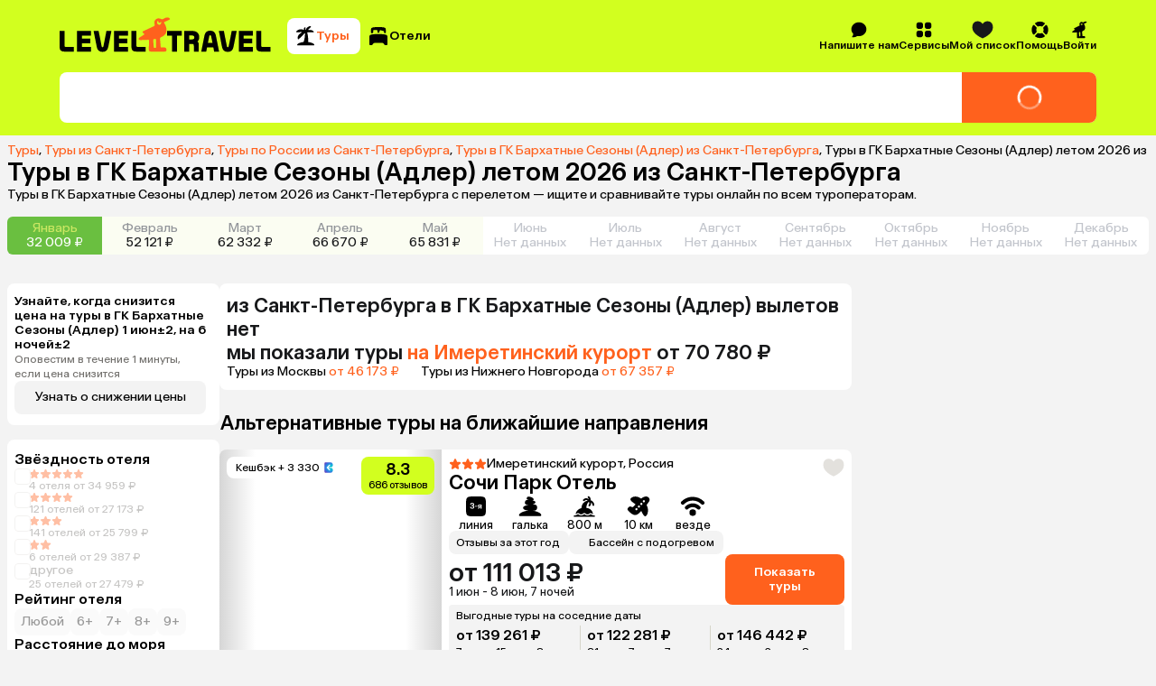

--- FILE ---
content_type: text/html; charset=utf-8
request_url: https://level.travel/explore/St_Petersburg-Russia/GK_Barhatnye_Sezony-Russia/summer
body_size: 96552
content:
<!DOCTYPE html><html lang="ru" data-sentry-component="RootLayout" data-sentry-source-file="RootLayout.tsx"><head><meta charSet="utf-8"/><meta name="viewport" content="width=device-width, initial-scale=1"/><link rel="preload" href="https://assets.cdn.level.travel/assets/next/prod/_next/static/media/13525d18cb7aa5b7-s.p.woff2" as="font" crossorigin="" type="font/woff2"/><link rel="preload" href="https://assets.cdn.level.travel/assets/next/prod/_next/static/media/e9baa50d627cad48-s.p.woff2" as="font" crossorigin="" type="font/woff2"/><link rel="stylesheet" href="https://assets.cdn.level.travel/assets/next/prod/_next/static/css/32db9270a5d3caeb.css" data-precedence="next"/><link rel="stylesheet" href="https://assets.cdn.level.travel/assets/next/prod/_next/static/css/bca931b355295bba.css" data-precedence="next"/><link rel="stylesheet" href="https://assets.cdn.level.travel/assets/next/prod/_next/static/css/cfb62b828c61f8aa.css" data-precedence="next"/><link rel="stylesheet" href="https://assets.cdn.level.travel/assets/next/prod/_next/static/css/7fb2d01edb8ce29b.css" data-precedence="next"/><link rel="stylesheet" href="https://assets.cdn.level.travel/assets/next/prod/_next/static/css/20bf26b3b5f01285.css" data-precedence="next"/><link rel="stylesheet" href="https://assets.cdn.level.travel/assets/next/prod/_next/static/css/fcb7840cfa993c2e.css" data-precedence="next"/><link rel="stylesheet" href="https://assets.cdn.level.travel/assets/next/prod/_next/static/css/c8efe1be87b78a33.css" data-precedence="next"/><link rel="stylesheet" href="https://assets.cdn.level.travel/assets/next/prod/_next/static/css/8f9f1d3c8a14fd01.css" data-precedence="next"/><link rel="stylesheet" href="https://assets.cdn.level.travel/assets/next/prod/_next/static/css/cf766b51cd170aab.css" data-precedence="next"/><link rel="stylesheet" href="https://assets.cdn.level.travel/assets/next/prod/_next/static/css/958d19b9124d9824.css" data-precedence="next"/><link rel="stylesheet" href="https://assets.cdn.level.travel/assets/next/prod/_next/static/css/acf1930fc8a7fc19.css" data-precedence="next"/><link rel="stylesheet" href="https://assets.cdn.level.travel/assets/next/prod/_next/static/css/ec72975ae655b30b.css" data-precedence="next"/><link rel="stylesheet" href="https://assets.cdn.level.travel/assets/next/prod/_next/static/css/634d2ec7a1869084.css" data-precedence="next"/><link rel="stylesheet" href="https://assets.cdn.level.travel/assets/next/prod/_next/static/css/eca30345043a9d0b.css" data-precedence="next"/><link rel="stylesheet" href="https://assets.cdn.level.travel/assets/next/prod/_next/static/css/e8f41397ebde4692.css" data-precedence="next"/><link rel="stylesheet" href="https://assets.cdn.level.travel/assets/next/prod/_next/static/css/f62da330ca632d46.css" data-precedence="next"/><link rel="stylesheet" href="https://assets.cdn.level.travel/assets/next/prod/_next/static/css/f54a8331889a3333.css" as="style" data-precedence="dynamic"/><link rel="preload" as="script" fetchPriority="low" href="https://assets.cdn.level.travel/assets/next/prod/_next/static/chunks/webpack-c763938b4a53a537.js"/><script src="https://assets.cdn.level.travel/assets/next/prod/_next/static/chunks/1dd3208c-c51f5126dd21ba38.js" async=""></script><script src="https://assets.cdn.level.travel/assets/next/prod/_next/static/chunks/7698-08acc1c00431782b.js" async=""></script><script src="https://assets.cdn.level.travel/assets/next/prod/_next/static/chunks/main-app-03b1a7096c68bb63.js" async=""></script><script src="https://assets.cdn.level.travel/assets/next/prod/_next/static/chunks/app/global-error-b64d89077fbc798a.js" async=""></script><script src="https://assets.cdn.level.travel/assets/next/prod/_next/static/chunks/2f0b94e8-49bb3acf9be9eada.js" async=""></script><script src="https://assets.cdn.level.travel/assets/next/prod/_next/static/chunks/2231-ef4d605b29f31c14.js" async=""></script><script src="https://assets.cdn.level.travel/assets/next/prod/_next/static/chunks/677-f8a3308a12b450ab.js" async=""></script><script src="https://assets.cdn.level.travel/assets/next/prod/_next/static/chunks/4827-2be7e7d136a403ee.js" async=""></script><script src="https://assets.cdn.level.travel/assets/next/prod/_next/static/chunks/5095-dd0416a04b488121.js" async=""></script><script src="https://assets.cdn.level.travel/assets/next/prod/_next/static/chunks/1517-929b1b1eef02a73d.js" async=""></script><script src="https://assets.cdn.level.travel/assets/next/prod/_next/static/chunks/2931-d6762b275b5d6d18.js" async=""></script><script src="https://assets.cdn.level.travel/assets/next/prod/_next/static/chunks/3478-3e7587b80cc040ec.js" async=""></script><script src="https://assets.cdn.level.travel/assets/next/prod/_next/static/chunks/app/%5Bplatform%5D/%5Blocale%5D/explore/%5Bdeparture%5D/%5Bdestination%5D/layout-355b2a3ae0418ffe.js" async=""></script><script src="https://assets.cdn.level.travel/assets/next/prod/_next/static/chunks/103-f785eb591cdc55e2.js" async=""></script><script src="https://assets.cdn.level.travel/assets/next/prod/_next/static/chunks/6183-2922df80318aec25.js" async=""></script><script src="https://assets.cdn.level.travel/assets/next/prod/_next/static/chunks/4220-316a8f2024b22c60.js" async=""></script><script src="https://assets.cdn.level.travel/assets/next/prod/_next/static/chunks/790-d54463907ca6c45a.js" async=""></script><script src="https://assets.cdn.level.travel/assets/next/prod/_next/static/chunks/1488-a59355ee3f2b17bb.js" async=""></script><script src="https://assets.cdn.level.travel/assets/next/prod/_next/static/chunks/4842-490deac6021ca15f.js" async=""></script><script src="https://assets.cdn.level.travel/assets/next/prod/_next/static/chunks/1789-57f5191cf07b3921.js" async=""></script><script src="https://assets.cdn.level.travel/assets/next/prod/_next/static/chunks/9274-ab1869b3413c8425.js" async=""></script><script src="https://assets.cdn.level.travel/assets/next/prod/_next/static/chunks/9683-55606de49aabd2e1.js" async=""></script><script src="https://assets.cdn.level.travel/assets/next/prod/_next/static/chunks/1291-a455530792cfe33d.js" async=""></script><script src="https://assets.cdn.level.travel/assets/next/prod/_next/static/chunks/2811-ca82e554013fc251.js" async=""></script><script src="https://assets.cdn.level.travel/assets/next/prod/_next/static/chunks/6689-aacba35a3f1bc87a.js" async=""></script><script src="https://assets.cdn.level.travel/assets/next/prod/_next/static/chunks/1947-568801b6ae937add.js" async=""></script><script src="https://assets.cdn.level.travel/assets/next/prod/_next/static/chunks/4227-cef2145c219096ea.js" async=""></script><script src="https://assets.cdn.level.travel/assets/next/prod/_next/static/chunks/7710-5b91a4ff0a67ba89.js" async=""></script><script src="https://assets.cdn.level.travel/assets/next/prod/_next/static/chunks/6031-2d2c9f5c881fcd90.js" async=""></script><script src="https://assets.cdn.level.travel/assets/next/prod/_next/static/chunks/563-65e230bbc79ef693.js" async=""></script><script src="https://assets.cdn.level.travel/assets/next/prod/_next/static/chunks/983-f3da17a287e601f7.js" async=""></script><script src="https://assets.cdn.level.travel/assets/next/prod/_next/static/chunks/2632-079d56446275883f.js" async=""></script><script src="https://assets.cdn.level.travel/assets/next/prod/_next/static/chunks/4627-5bc73dbe8cc8c14a.js" async=""></script><script src="https://assets.cdn.level.travel/assets/next/prod/_next/static/chunks/app/%5Bplatform%5D/%5Blocale%5D/layout-c08bec7648eda088.js" async=""></script><script type="text/javascript" src="https://api.flocktory.com/v2/loader.js?site_id=2113" async=""></script><script src="https://assets.cdn.level.travel/assets/next/prod/_next/static/chunks/app/%5Bplatform%5D/%5Blocale%5D/not-found-80c1693fde643d06.js" async=""></script><script src="https://assets.cdn.level.travel/assets/next/prod/_next/static/chunks/8bb4d8db-673a8470a295427e.js" async=""></script><script src="https://assets.cdn.level.travel/assets/next/prod/_next/static/chunks/1039-cce2746107376153.js" async=""></script><script src="https://assets.cdn.level.travel/assets/next/prod/_next/static/chunks/8833-a34ba42970ffcfe9.js" async=""></script><script src="https://assets.cdn.level.travel/assets/next/prod/_next/static/chunks/3345-2d26d2c9e5cb1024.js" async=""></script><script src="https://assets.cdn.level.travel/assets/next/prod/_next/static/chunks/7971-502f9af697761856.js" async=""></script><script src="https://assets.cdn.level.travel/assets/next/prod/_next/static/chunks/app/%5Bplatform%5D/%5Blocale%5D/explore/%5Bdeparture%5D/%5Bdestination%5D/%5BregionOrPopular%5D/page-b35eec3648bd5862.js" async=""></script><link rel="preload" href="https://api.mindbox.ru/scripts/v1/tracker.js" as="script"/><link rel="preload" href="https://cdn.targetads.io/websdk/index.js" as="script"/><link rel="preload" href="https://yandex.ru/ads/system/context.js" as="script"/><title>Туры в ГК Бархатные Сезоны (Адлер) летом 2026 из Санкт-Петербурга</title><meta name="description" content="Туры в ГК Бархатные Сезоны (Адлер) летом 2026 с вылетом из Санкт-Петербурга. Быстрый поиск по всем ведущим туроператорам. Сравнивайте цены на сайте и в приложении, путешествуйте выгодно! Оплата картой онлайн. Рассрочка 0% до 120 дней. Поддержка 24/7."/><meta name="author" content="Level.Travel"/><link rel="manifest" href="/manifest.json" crossorigin="use-credentials"/><link rel="canonical" href="https://level.travel/explore/St_Petersburg-Russia/GK_Barhatnye_Sezony-Russia/summer"/><meta name="msvalidate.01" content="540E0C28E17AD3E427512C7F1430AEFD"/><meta property="og:title" content="Туры в ГК Бархатные Сезоны (Адлер) летом 2026 из Санкт-Петербурга"/><meta property="og:description" content="Level Travel - сервис для бронирования туров онлайн с круглосуточной службой поддержки. Найти, забронировать и оплатить тур банковской картой можно через интернет, не выходя из дома. Просто и удобно!"/><meta property="og:url" content="https://level.travel/explore/St_Petersburg-Russia/GK_Barhatnye_Sezony-Russia/summer"/><meta property="og:site_name" content="Level.Travel"/><meta property="og:locale" content="ru_RU"/><meta property="og:image" content="https://assets.cdn.level.travel/share-lt-200.jpg"/><meta property="og:image:alt" content="Туры в ГК Бархатные Сезоны (Адлер) летом 2026 из Санкт-Петербурга"/><meta property="og:email" content="hello@level.travel"/><meta property="og:phone_number" content="+7 (495) 134-44-11"/><meta property="og:type" content="website"/><meta name="twitter:card" content="summary_large_image"/><meta name="twitter:title" content="Туры в ГК Бархатные Сезоны (Адлер) летом 2026 из Санкт-Петербурга"/><meta name="twitter:description" content="Level Travel - сервис для бронирования туров онлайн с круглосуточной службой поддержки. Найти, забронировать и оплатить тур банковской картой можно через интернет, не выходя из дома. Просто и удобно!"/><meta name="twitter:image" content="https://assets.cdn.level.travel/share-lt-200.jpg"/><meta name="twitter:image:alt" content="Туры в ГК Бархатные Сезоны (Адлер) летом 2026 из Санкт-Петербурга"/><link rel="shortcut icon" href="https://assets.cdn.level.travel/assets/next/prod/_next/static/media/favicon-32.15ce7831.png"/><link rel="icon" href="https://assets.cdn.level.travel/assets/next/prod/_next/static/media/favicon-32.15ce7831.png" sizes="32x32" type="image/png"/><link rel="icon" href="https://assets.cdn.level.travel/assets/next/prod/_next/static/media/favicon-57.844287cc.png" sizes="57x57" type="image/png"/><link rel="icon" href="https://assets.cdn.level.travel/assets/next/prod/_next/static/media/favicon-72.2006a0cf.png" sizes="72x72" type="image/png"/><link rel="icon" href="https://assets.cdn.level.travel/assets/next/prod/_next/static/media/favicon-152.499273e4.png" sizes="152x152" type="image/png"/><link rel="icon" href="https://assets.cdn.level.travel/assets/next/prod/_next/static/media/favicon-195.458ee12f.png" sizes="195x195" type="image/png"/><link rel="icon" href="https://assets.cdn.level.travel/assets/next/prod/_next/static/media/favicon-228.6ee57c90.png" sizes="228x228" type="image/png"/><link rel="icon" href="https://assets.cdn.level.travel/assets/next/prod/_next/static/media/favicon-512.5f4a11f4.png" sizes="512x512" type="image/png"/><link rel="icon" href="https://assets.cdn.level.travel/assets/next/prod/_next/static/media/favicon.b4cf7c99.ico" type="image/x-icon"/><link rel="apple-touch-icon" href="https://assets.cdn.level.travel/assets/next/prod/_next/static/media/favicon-32.15ce7831.png" sizes="32x32"/><meta name="next-size-adjust"/><script src="https://assets.cdn.level.travel/assets/next/prod/_next/static/chunks/polyfills-42372ed130431b0a.js" noModule=""></script></head><body class="__className_669b61"><script>(self.__next_s=self.__next_s||[]).push(["https://cdn.targetads.io/websdk/index.js",{"data-sentry-element":"Script","data-sentry-source-file":"TargetADSScript.tsx","id":"targetads-websdk"}])</script><script src="https://sso-forms-prod.t-static.ru/tid/widget.js" data-sentry-component="TBankIDPixel" data-sentry-source-file="TBankIDPixel.tsx"></script><noscript id="_next-yandex-metrica-pixel"><div><img src="https://mc.yandex.ru/watch/18706828" style="position:absolute; left:-9999px;" alt="" /></div></noscript><div id="modal-root"></div><script type="application/ld+json" data-sentry-component="BreadcrumbsMicrodata" data-sentry-source-file="BreadcrumbsMicrodata.tsx">{"@context":"https://schema.org","@type":"BreadcrumbList","itemListElement":[{"@type":"ListItem","position":1,"name":"Туры","item":"https://level.travel/"},{"@type":"ListItem","position":2,"name":"Туры из Санкт-Петербурга","item":"https://level.travel/explore/St_Petersburg-Russia/any"},{"@type":"ListItem","position":3,"name":"Туры по России из Санкт-Петербурга","item":"https://level.travel/explore/St_Petersburg-Russia/Russia"},{"@type":"ListItem","position":4,"name":"Туры в ГК Бархатные Сезоны (Адлер) из Санкт-Петербурга","item":"https://level.travel/explore/St_Petersburg-Russia/GK_Barhatnye_Sezony-Russia"}]}</script><header class="SeoHeader_expandedSeoHeader__VB5Xy"><div class="ExpandedHeaderContent_expandedHeaderContent__nDaoo" data-sentry-component="ExpandedHeaderContent" data-sentry-source-file="ExpandedHeaderContent.tsx"><div class="ExpandedHeaderContent_firstRow__9Ofuw"><a class="ExpandedHeaderContent_logo__EyJYi" aria-label="Перейти на главную страницу" data-sentry-element="NextLink" data-sentry-component="Link" data-sentry-source-file="Link.tsx" href="/"><svg xmlns="http://www.w3.org/2000/svg" fill="none" viewBox="0 0 274 45" class="Logo_logoIcon__OAiz_"><path fill="#FF611D" d="M130.383 7.955a2.6 2.6 0 0 1-3.576 1.418A2.59 2.59 0 0 1 125.39 6.2a2.54 2.54 0 0 1 1.254-1.593c.297-.163.391 0 .297.243-.324.825.068 1.824.946 2.16.809.27 1.877.056 2.093-.674.107-.391.472-.406.54-.068a3.1 3.1 0 0 1-.134 1.687zm-6.414 20.928v9.383c0 .607-.202.943-1.011 1.01l-.878.069c-.741.068-.946-.338-1.014-.946l-.741-8.911c-.069-.742.338-1.281 1.147-1.418l1.148-.201c1.011-.134 1.349.136 1.349 1.014m16.809-25.45c1.375-.54 1.31-2.162-.81-2.767-1.957-.554-3.443-.204-5.67 1.011l-1.148.676c-2.295 1.35-3.036-1.014-6.209-.81-3.512.27-6.21 3.71-4.861 7.424.472 1.284.134 2.161-.946 2.633l-13.709 6.346c-1.216.54-1.148 1.554-.069 2.227l.742.472c.946.608 1.011 1.42 0 2.025l-5.13 3.241c-2.296 1.418-1.486 3.375.539 3.375h2.026c3.036-.068 5.806-.202 8.033-.338.878-.065 1.35.136 1.35 1.014l-.202 11.542c0 1.486.471 2.5 2.432 2.5h17.887c1.824 0 2.432-.946 2.432-2.162 0-1.89-1.216-3.375-3.846-3.241l-2.432.204c-.809.068-1.216-.338-1.284-1.216l-.809-10.124c-.069-.744.068-1.216 1.014-1.622 7.559-3.173 8.303-8.033 6.547-13.837-.539-1.755-1.417-3.241-2.158-4.389-.54-.81-.202-1.28.471-1.55l5.812-2.634z"></path><path fill="#000" fill-rule="evenodd" d="M186.286 23.272c.815-4 3.348-6.04 7.345-6.04 3.918 0 6.45 2.123 7.266 6.04l4.16 20.732h-6.364l-1.067-5.469h-8.048l-1.089 5.469h-6.364zm6.041 1.468-1.611 8.08h5.798l-1.575-8.08c-.246-1.062-.575-1.551-1.308-1.551-.732 0-1.061.49-1.304 1.55m-54.061-1.225h6.174v20.489h6.364V23.515h6.174v-5.874h-18.712zm41.247 2.124c0-4.98-3.265-7.998-8.734-7.998h-10.527v26.363h6.364v-9.795h3.674c1.631 0 2.283.735 2.283 2.366v7.429h6.367V35.27c0-1.96-.489-3.265-1.631-4.163 1.388-1.142 2.204-3.102 2.204-5.468m-9.143 2.775h-3.754v-4.979h3.754c1.877 0 2.859.899 2.859 2.53s-1.062 2.45-2.859 2.45m78.028 15.59h-18.039V17.64h18.039v5.957h-11.672v3.835h10.856v5.96h-10.856v4.65h11.672zm12.422-5.96c-1.061 0-1.551-.49-1.551-1.632V17.641h-6.366v20.565c0 4 1.877 5.798 6.04 5.798h12.079v-5.96zm-43.355-1.06c-.246 1.06-.572 1.468-1.225 1.468-.652 0-.978-.409-1.224-1.468l-3.835-19.343h-6.45l4.164 20.728c.815 4 3.265 6.041 7.345 6.041 4.081 0 6.447-2.04 7.263-6.04l4.163-20.73h-6.367zM28.65 38.044h11.672v5.96H22.286V17.64h18.036v5.957H28.65v3.835h10.856v5.96H28.65zM6.367 36.411V17.641H0v20.565c0 4 1.877 5.798 6.04 5.798h12.08v-5.96H7.917c-1.062 0-1.551-.49-1.551-1.632m69.864 1.631h11.672v5.96H69.867V17.642h18.036v5.957H76.23v3.835h10.856v5.96H76.231zm22.529-1.63V17.64h-6.367v20.565c0 4 1.877 5.798 6.04 5.798h12.079v-5.96h-10.201c-1.062 0-1.551-.49-1.551-1.632m-36.322 2.04c-.732 3.837-3.262 5.957-7.262 5.957-4.08 0-6.53-2.04-7.346-5.958l-4.163-20.811h6.447L53.95 36.9c.246 1.142.572 1.551 1.225 1.551.652 0 .978-.409 1.224-1.55l3.755-19.261h6.447z" clip-rule="evenodd"></path></svg></a><nav class="SearchTypeTabs_tabs__uMF72 ExpandedHeaderContent_searchTypeTabs__Ntm4W" data-sentry-component="SearchTypeTabs" data-sentry-source-file="SearchTypeTabs.tsx"><button class="Button_button__86Aws SearchTypeTab_tab__N5Cd6 SearchTypeTab_tabActive__jvQNZ SearchTypeTab_tabCompact__9l5Je SearchTypeTab_tabActiveCompact__tdTTg" type="button" data-sentry-component="Button" data-sentry-source-file="Button.tsx"><svg xmlns="http://www.w3.org/2000/svg" fill="none" viewBox="0 0 24 24" width="24" height="24"><path fill="#000" d="M16.779 5.125c2.154 0 3.997.826 4.589 1.947.209.396-.162.776-.61.776H14.51a.32.32 0 0 0-.31.4c1.062 4.047 1.145 7.38.932 9.788a.545.545 0 0 0 .472.587c2.842.37 5.113 1.234 6.16 2.334.483.511.162 1.411-.507 1.411H3.81c-.67 0-.989-.9-.507-1.41 1.053-1.11 3.35-1.981 6.225-2.343.425-.054.79-.34.913-.75a30.8 30.8 0 0 0 1.31-8.644v-.108c.007-.257-.32-.38-.488-.187-1.97 2.275-4.272 4.326-6.423 6.432-.32.313-.844.31-1.022-.099-.68-1.56.01-4.256 2.258-5.921.373-.277 1.246-.842 1.91-1.265.232-.148.124-.51-.153-.502-1.305.039-3.603.108-5.104.147-.621.015-.968-.617-.542-1.072.925-.985 2.608-2.277 5.09-2.277 1.04 0 2.019.248 2.903.738.176.097.417-.09.372-.286-.28-1.23.022-2.473 1.49-2.66.164-.02.297.126.276.293a80 80 0 0 0-.227 2.316.22.22 0 0 0 .42.112c.379-.684.838-1.553 1.286-2.016C15.187 1.426 16.9.755 18.03 1.08c.428.124.437.653.122.968l-2.699 2.689a.272.272 0 0 0 .214.464c.448-.036.963-.077 1.11-.077z"></path></svg><span class="SearchTypeTab_tabText___Hiay">Туры</span></button><button class="Button_button__86Aws SearchTypeTab_tab__N5Cd6 SearchTypeTab_tabCompact__9l5Je" type="button" data-sentry-component="Button" data-sentry-source-file="Button.tsx"><svg xmlns="http://www.w3.org/2000/svg" fill="none" viewBox="0 0 24 24" width="24" height="24"><path fill="#000" fill-rule="evenodd" d="M12.003 2c8.14 0 8.14.909 8.14 3.105h-.002v3.038c0 .41-.382.714-.784.624a13 13 0 0 0-.7-.132.64.64 0 0 1-.512-.82c.253-.722.04-1.211-.704-1.444l-2.863-.862a.926.926 0 0 0-1.15.61l-.551 1.769a.55.55 0 0 1-.53.387h-.737a.544.544 0 0 1-.55-.545V6.236a.925.925 0 0 0-.924-.924H7.051a.925.925 0 0 0-.924.924v1.74c0 .316-.22.584-.547.631s-.66.103-.947.163a.642.642 0 0 1-.774-.627V5.105C3.859 2.909 3.86 2 12.002 2M22 13.326c0-2.506-.325-3.555-10.11-3.57C2.107 9.771 2 10.818 2 13.326v7.742c0 .51.415.924.924.924h1.602c.634 0 .946-.462 1.184-.97a2.69 2.69 0 0 1 2.413-1.53h7.79c1.02 0 1.978.604 2.412 1.53.24.508.552.97 1.184.97h1.567a.924.924 0 0 0 .924-.924z" clip-rule="evenodd"></path></svg><span class="SearchTypeTab_tabText___Hiay">Отели</span></button></nav><nav class="HeaderMenu_headerNav__Pxe5b" data-sentry-component="HeaderMenu" data-sentry-source-file="HeaderMenu.tsx"><ul class="HeaderMenuList_headerMenuList__F9Ix3" data-sentry-component="HeaderMenuList" data-sentry-source-file="HeaderMenuList.tsx"><!--$!--><template data-dgst="BAILOUT_TO_CLIENT_SIDE_RENDERING"></template><!--/$--><li class="HeaderMenuItem_headerMenuItemWrapper__T0LER HeaderMenuContactUs_headerMenuContactUs__VgctS" data-testid="HEADER_CONTACT_US_TEST_ID" data-sentry-component="HeaderMenuItem" data-sentry-source-file="HeaderMenuItem.tsx"><div class="HeaderMenuItem_headerMenuItem__B8hAJ"><div class="HeaderMenuItem_iconWrapper__0kKhu HeaderMenuItem_iconWrapperTitle__xeZJV"><svg xmlns="http://www.w3.org/2000/svg" fill="none" viewBox="0 0 24 24"><path fill="#000" fill-rule="evenodd" d="M3.196 21.91a.5.5 0 0 0 .28.089c2.867.032 4.97-.523 6.299-1.73.715.15 1.46.23 2.224.23 5.523 0 10-4.141 10-9.25 0-5.108-4.477-9.249-10-9.249S2 6.141 2 11.25c0 2.368.962 4.528 2.545 6.165q-.202 2.005-1.47 3.832a.46.46 0 0 0 .121.662" clip-rule="evenodd"></path></svg></div><span>Напишите нам</span></div></li><li class="HeaderMenuItem_headerMenuItemWrapper__T0LER HeaderMenuService_headerMenuService__e7SJL" data-testid="HEADER_SERVICES_TEST_ID" data-sentry-component="HeaderMenuItem" data-sentry-source-file="HeaderMenuItem.tsx"><div class="HeaderMenuItem_headerMenuItem__B8hAJ"><div class="HeaderMenuItem_iconWrapper__0kKhu HeaderMenuItem_iconWrapperTitle__xeZJV"><svg xmlns="http://www.w3.org/2000/svg" fill="none" viewBox="0 0 24 24"><path fill="#000" fill-rule="evenodd" d="M18.002 10.884c.733 0 1.166-.022 1.522-.111a3.33 3.33 0 0 0 2.354-2.354c.11-.433.11-.944.11-1.977s0-1.555-.11-1.977a3.33 3.33 0 0 0-2.354-2.354C19.09 2 18.58 2 17.547 2s-1.555 0-1.977.111a3.33 3.33 0 0 0-2.354 2.354c-.089.356-.111.778-.111 1.522v.9c0 .743.022 1.176.111 1.532a3.33 3.33 0 0 0 2.354 2.354c.356.089.778.111 1.522.111h.9m-7.108-3.998v-.888c0-.744-.022-1.177-.111-1.533a3.33 3.33 0 0 0-2.354-2.354C7.986 2 7.475 2 6.442 2s-1.555 0-1.977.111a3.33 3.33 0 0 0-2.354 2.354C2 4.887 2 5.41 2 6.442s0 1.555.111 1.977a3.33 3.33 0 0 0 2.354 2.354c.356.089.778.111 1.522.111h.9c.743 0 1.176-.022 1.532-.111a3.33 3.33 0 0 0 2.354-2.354c.089-.356.111-.778.111-1.522m-3.998 6.208h-.888c-.744 0-1.177.022-1.533.111a3.33 3.33 0 0 0-2.354 2.354C2 16.003 2 16.514 2 17.547s0 1.555.111 1.977a3.33 3.33 0 0 0 2.354 2.354c.422.11.944.11 1.977.11s1.555 0 1.977-.11a3.33 3.33 0 0 0 2.354-2.354c.089-.356.111-.778.111-1.522v-.9c0-.743-.022-1.176-.111-1.532a3.33 3.33 0 0 0-2.354-2.354c-.356-.089-.778-.111-1.522-.111m6.219 3.998v.888c0 .744.022 1.177.111 1.533a3.33 3.33 0 0 0 2.354 2.354c.433.11.944.11 1.977.11s1.555 0 1.977-.11a3.33 3.33 0 0 0 2.354-2.354C22 19.09 22 18.58 22 17.547s0-1.555-.111-1.977a3.33 3.33 0 0 0-2.354-2.354c-.356-.089-.778-.111-1.522-.111h-.9c-.743 0-1.176.022-1.532.111a3.33 3.33 0 0 0-2.354 2.354c-.089.356-.111.778-.111 1.522" clip-rule="evenodd"></path></svg></div><span>Сервисы</span></div><div class="HeaderMenuItem_dropdown__uwG2h"><div data-sentry-component="HeaderMenuDropdown" data-sentry-source-file="HeaderMenuDropdown.tsx"><ul class="HeaderMenuDropdown_dropdown__04614"><li class="HeaderMenuDropdown_dropdownItem__tsNWs"><a class="HeaderMenuDropdown_dropdownItemLink__PpneD" data-sentry-element="NextLink" data-sentry-component="Link" data-sentry-source-file="Link.tsx" href="/hot">Лента горящих туров</a></li><li class="HeaderMenuDropdown_dropdownItem__tsNWs"><a class="HeaderMenuDropdown_dropdownItemLink__PpneD" data-sentry-element="NextLink" data-sentry-component="Link" data-sentry-source-file="Link.tsx" href="https://promo.level.travel/calendar">Календарь низких цен</a></li><li class="HeaderMenuDropdown_dropdownItem__tsNWs"><a class="HeaderMenuDropdown_dropdownItemLink__PpneD" data-sentry-element="NextLink" data-sentry-component="Link" data-sentry-source-file="Link.tsx" href="https://promo.level.travel/how-to-find">Как найти выгодный тур</a></li><li class="HeaderMenuDropdown_dropdownItem__tsNWs"><a class="HeaderMenuDropdown_dropdownItemLink__PpneD" data-sentry-element="NextLink" data-sentry-component="Link" data-sentry-source-file="Link.tsx" href="/gift">Подарочные сертификаты</a></li><li class="HeaderMenuDropdown_dropdownItem__tsNWs"><a class="HeaderMenuDropdown_dropdownItemLink__PpneD" data-sentry-element="NextLink" data-sentry-component="Link" data-sentry-source-file="Link.tsx" href="https://promo.level.travel">Акции</a></li><li class="HeaderMenuDropdown_dropdownItem__tsNWs"><a class="HeaderMenuDropdown_dropdownItemLink__PpneD" data-sentry-element="NextLink" data-sentry-component="Link" data-sentry-source-file="Link.tsx" href="https://promo.level.travel/cashback-promo">Суперкэшбек</a></li></ul></div></div></li><div class="HeaderMenuWishlist_iconContainer__WoMA2" data-sentry-component="HeaderMenuWishlist" data-sentry-source-file="HeaderMenuWishlist.tsx"><li class="HeaderMenuItem_headerMenuItemWrapper__T0LER HeaderMenuWishlist_icon__YhhCR" data-sentry-component="HeaderMenuItem" data-sentry-source-file="HeaderMenuItem.tsx"><div class="HeaderMenuItem_headerMenuItem__B8hAJ"><div class="HeaderMenuItem_iconWrapper__0kKhu HeaderMenuItem_iconWrapperTitle__xeZJV"><svg xmlns="http://www.w3.org/2000/svg" fill="none" viewBox="0 0 21 18" class="HeaderMenuWishlist_icon__YhhCR"><path d="M10.544 17.5c.984-.409 9.956-4.316 9.956-10.873 0-6.938-5.876-6.095-5.876-6.095S11.764.847 10.5 3.24C9.235.847 6.376.532 6.376.532S.5-.31.5 6.627c0 6.557 8.972 10.464 9.956 10.873z" clip-rule="evenodd"></path></svg></div><span>Мой список</span></div><div class="HeaderMenuItem_dropdown__uwG2h"><!--$!--><template data-dgst="BAILOUT_TO_CLIENT_SIDE_RENDERING"></template><!--/$--></div></li></div><li class="HeaderMenuItem_headerMenuItemWrapper__T0LER HeaderMenuHelp_headerMenuHelp__NZT1N" data-testid="HEADER_HELP_TEST_ID" data-sentry-component="HeaderMenuItem" data-sentry-source-file="HeaderMenuItem.tsx"><div class="HeaderMenuItem_headerMenuItem__B8hAJ"><div class="HeaderMenuItem_iconWrapper__0kKhu HeaderMenuItem_iconWrapperTitle__xeZJV"><svg xmlns="http://www.w3.org/2000/svg" fill="none" viewBox="0 0 21 20"><path fill="#000" d="M10.5 19.166c1.78 0 3.443-.508 4.85-1.386.607-.38.637-1.217.132-1.722l-2.211-2.213c-.278-.278-.71-.31-1.064-.145a4.07 4.07 0 0 1-3.408 0c-.354-.163-.786-.133-1.064.145l-2.21 2.213c-.506.505-.476 1.343.132 1.722a9.1 9.1 0 0 0 4.848 1.386zM2.72 14.847c.379.607 1.217.638 1.722.133l2.213-2.212c.277-.277.31-.709.145-1.063a4.07 4.07 0 0 1 0-3.408c.163-.354.132-.786-.145-1.063L4.442 5.022c-.505-.505-1.343-.474-1.722.133A9.1 9.1 0 0 0 1.334 10a9.1 9.1 0 0 0 1.386 4.848zM14.347 7.231c-.278.278-.31.71-.145 1.064a4.07 4.07 0 0 1 0 3.408c-.163.354-.133.786.145 1.064l2.213 2.21c.505.506 1.343.476 1.722-.132a9.1 9.1 0 0 0 1.386-4.848 9.1 9.1 0 0 0-1.386-4.848c-.38-.608-1.217-.638-1.722-.133l-2.213 2.211zM15.347 2.22c.607.38.638 1.217.133 1.722l-2.212 2.213c-.277.278-.709.31-1.063.145a4.07 4.07 0 0 0-3.408 0c-.356.163-.786.133-1.064-.145l-2.21-2.213c-.506-.505-.476-1.343.132-1.722A9.1 9.1 0 0 1 10.5.834a9.1 9.1 0 0 1 4.848 1.386z"></path></svg></div><span>Помощь</span></div><div class="HeaderMenuItem_dropdown__uwG2h"><div data-sentry-component="HeaderMenuDropdown" data-sentry-source-file="HeaderMenuDropdown.tsx"><ul class="HeaderMenuDropdown_dropdown__04614"><li class="HeaderMenuDropdown_dropdownItem__tsNWs"><a class="HeaderMenuDropdown_dropdownItemLink__PpneD" data-sentry-element="NextLink" data-sentry-component="Link" data-sentry-source-file="Link.tsx" href="/about">О компании</a></li><li class="HeaderMenuDropdown_dropdownItem__tsNWs"><a class="HeaderMenuDropdown_dropdownItemLink__PpneD" data-sentry-element="NextLink" data-sentry-component="Link" data-sentry-source-file="Link.tsx" href="https://customer.level.travel/countries">Открытые страны и правила въезда</a></li><li class="HeaderMenuDropdown_dropdownItem__tsNWs"><a class="HeaderMenuDropdown_dropdownItemLink__PpneD" data-sentry-element="NextLink" data-sentry-component="Link" data-sentry-source-file="Link.tsx" href="https://help.level.travel">Вопросы и ответы</a></li><li class="HeaderMenuDropdown_dropdownItem__tsNWs"><a class="HeaderMenuDropdown_dropdownItemLink__PpneD" data-sentry-element="NextLink" data-sentry-component="Link" data-sentry-source-file="Link.tsx" href="/testimonials">Отзывы о нас</a></li><li class="HeaderMenuDropdown_dropdownItem__tsNWs"><a class="HeaderMenuDropdown_dropdownItemLink__PpneD" data-sentry-element="NextLink" data-sentry-component="Link" data-sentry-source-file="Link.tsx" href="https://promo.level.travel">Акции</a></li><li class="HeaderMenuDropdown_dropdownItem__tsNWs"><a class="HeaderMenuDropdown_dropdownItemLink__PpneD" data-sentry-element="NextLink" data-sentry-component="Link" data-sentry-source-file="Link.tsx" href="https://promo.level.travel/connect">Контакты</a></li></ul></div></div></li><li class="HeaderMenuItem_headerMenuItemWrapper__T0LER HeaderMenuLogin_headerMenuLogin__62nPb" data-testid="HEADER_LOGIN_TEST_ID" data-sentry-component="HeaderMenuItem" data-sentry-source-file="HeaderMenuItem.tsx"><div class="HeaderMenuItem_headerMenuItem__B8hAJ"><div class="HeaderMenuItem_iconWrapper__0kKhu HeaderMenuItem_iconWrapperTitle__xeZJV"><svg xmlns="http://www.w3.org/2000/svg" fill="none" viewBox="0 0 17 19"><path fill="#000" d="M11.724 3.798c-.216.57-.866.84-1.436.57a1.04 1.04 0 0 1-.568-1.274c.08-.299.27-.516.504-.64.118-.065.156 0 .118.098-.13.33.028.732.38.867.325.11.753.022.84-.27.044-.157.19-.163.217-.028.027.108.055.406-.055.677M9.15 12.2v3.767c0 .245-.081.38-.406.406l-.353.028c-.297.027-.38-.135-.406-.38l-.297-3.577c-.028-.298.136-.515.46-.569l.46-.081c.407-.054.543.054.543.406m6.748-10.216c.554-.217.527-.868-.325-1.111-.786-.222-1.382-.082-2.277.406l-.461.271c-.92.542-1.218-.406-2.492-.325-1.408.108-2.494 1.49-1.952 2.981.19.515.055.868-.38 1.057L2.509 7.81c-.489.216-.461.623-.027.894l.297.189c.38.244.406.57 0 .813l-2.058 1.3c-.922.57-.597 1.356.216 1.356h.813c1.22-.027 2.331-.082 3.226-.136.352-.027.54.054.54.407l-.08 4.634c0 .595.19 1.002.976 1.002h7.18c.731 0 .975-.38.975-.867 0-.759-.487-1.355-1.543-1.301l-.977.081c-.324.028-.488-.135-.515-.487l-.325-4.065c-.027-.298.028-.488.407-.65 3.035-1.274 3.332-3.225 2.628-5.556-.216-.704-.569-1.301-.866-1.761-.218-.325-.082-.515.188-.623l2.333-1.057z"></path></svg></div><span>Войти</span></div></li></ul></nav></div><div class="ExpandedHeaderContent_secondRow__yN4b7"><!--$--><!--$!--><template data-dgst="BAILOUT_TO_CLIENT_SIDE_RENDERING"></template><div data-sentry-component="CigarettePreview" data-sentry-source-file="CigarettePreview.tsx"><div class="CigarettePreview_desktopInputsWrapper__7bW6d"><div class="CigarettePreview_desktopButtonContainer__I9yDO"><svg xmlns="http://www.w3.org/2000/svg" fill="none" viewBox="0 0 24 24" class="Loader_loader__bCYWF CigarettePreview_desktopLoader__30bIw" data-sentry-element="LoaderIcon" data-sentry-source-file="Loader.tsx" data-sentry-component="Loader"><g fill="#fff" fill-rule="evenodd" clip-rule="evenodd"><path d="M12 3.938a8.062 8.062 0 1 0 0 16.124 8.062 8.062 0 0 0 0-16.125M2.063 12c0-5.488 4.449-9.937 9.937-9.937S21.938 6.512 21.938 12s-4.45 9.938-9.938 9.938S2.063 17.488 2.063 12" opacity="0.4"></path><path d="M12 3.938A8.062 8.062 0 0 0 6.29 17.69a.938.938 0 0 1-1.33 1.324A9.9 9.9 0 0 1 2.064 12c0-5.488 4.449-9.937 9.937-9.937S21.938 6.512 21.938 12a.937.937 0 1 1-1.875 0A8.06 8.06 0 0 0 12 3.938"></path></g></svg></div></div></div><!--/$--><!--/$--></div></div></header><div class="PageContainer_container__AeMdq"><section class="Header_headerContainer__xJ7mk" data-sentry-component="Header" data-sentry-source-file="Header.tsx"><nav class="Breadcrumbs_breadcrumbsWrapper__LPLhu" data-sentry-component="Breadcrumbs" data-sentry-source-file="Breadcrumbs.tsx"><ol class=""><li class="Breadcrumbs_breadcrumb__GdZqp"><a class="Header_link__tOcTO" data-sentry-element="NextLink" data-sentry-component="Link" data-sentry-source-file="Link.tsx" href="/"><span>Туры</span></a><span>, </span></li><li class="Breadcrumbs_breadcrumb__GdZqp"><a class="Header_link__tOcTO" data-sentry-element="NextLink" data-sentry-component="Link" data-sentry-source-file="Link.tsx" href="/explore/St_Petersburg-Russia/any"><span>Туры из Санкт-Петербурга</span></a><span>, </span></li><li class="Breadcrumbs_breadcrumb__GdZqp"><a class="Header_link__tOcTO" data-sentry-element="NextLink" data-sentry-component="Link" data-sentry-source-file="Link.tsx" href="/explore/St_Petersburg-Russia/Russia"><span>Туры по России из Санкт-Петербурга</span></a><span>, </span></li><li class="Breadcrumbs_breadcrumb__GdZqp"><a class="Header_link__tOcTO" data-sentry-element="NextLink" data-sentry-component="Link" data-sentry-source-file="Link.tsx" href="/explore/St_Petersburg-Russia/GK_Barhatnye_Sezony-Russia"><span>Туры в ГК Бархатные Сезоны (Адлер) из Санкт-Петербурга</span></a><span>, </span></li><li class="Breadcrumbs_breadcrumb__GdZqp"><span>Туры в ГК Бархатные Сезоны (Адлер) летом 2026 из Санкт-Петербурга</span></li></ol></nav><h1 class="Header_header__Od0OY">Туры в ГК Бархатные Сезоны (Адлер) летом 2026 из Санкт-Петербурга</h1><p class="Header_description__IW0a5">Туры в ГК Бархатные Сезоны (Адлер) летом 2026 из Санкт-Петербурга с перелетом — ищите и сравнивайте туры онлайн по всем туроператорам.</p><section class="MonthSegments_container__jB1Lv" data-sentry-component="MonthSegments" data-sentry-source-file="MonthSegments.tsx"><div class="MonthSegments_monthsContainer__njDYE"><a class="Month_backgroundClassname5__HpEau Month_container__bIbcf" data-sentry-element="NextLink" data-sentry-component="Link" data-sentry-source-file="Link.tsx" href="/explore/St_Petersburg-Russia/GK_Barhatnye_Sezony-Russia/january"><div class="Month_contentContainer__zkryZ"><p class="Month_segmentColorClassname5__MukKa">Январь</p><span class="Month_priceColorClassname5__YkxH_">32 009 ₽</span></div></a><a class="Month_backgroundClassname1__8WMx0 Month_container__bIbcf" data-sentry-element="NextLink" data-sentry-component="Link" data-sentry-source-file="Link.tsx" href="/explore/St_Petersburg-Russia/GK_Barhatnye_Sezony-Russia/february"><div class="Month_contentContainer__zkryZ"><p class="Month_segmentColorClassname1__vA3Xf">Февраль</p><span class="Month_priceColorClassname1__pttcS">52 121 ₽</span></div></a><a class="Month_backgroundClassname1__8WMx0 Month_container__bIbcf" data-sentry-element="NextLink" data-sentry-component="Link" data-sentry-source-file="Link.tsx" href="/explore/St_Petersburg-Russia/GK_Barhatnye_Sezony-Russia/march"><div class="Month_contentContainer__zkryZ"><p class="Month_segmentColorClassname1__vA3Xf">Март</p><span class="Month_priceColorClassname1__pttcS">62 332 ₽</span></div></a><a class="Month_backgroundClassname1__8WMx0 Month_container__bIbcf" data-sentry-element="NextLink" data-sentry-component="Link" data-sentry-source-file="Link.tsx" href="/explore/St_Petersburg-Russia/GK_Barhatnye_Sezony-Russia/april"><div class="Month_contentContainer__zkryZ"><p class="Month_segmentColorClassname1__vA3Xf">Апрель</p><span class="Month_priceColorClassname1__pttcS">66 670 ₽</span></div></a><a class="Month_backgroundClassname1__8WMx0 Month_container__bIbcf" data-sentry-element="NextLink" data-sentry-component="Link" data-sentry-source-file="Link.tsx" href="/explore/St_Petersburg-Russia/GK_Barhatnye_Sezony-Russia/may"><div class="Month_contentContainer__zkryZ"><p class="Month_segmentColorClassname1__vA3Xf">Май</p><span class="Month_priceColorClassname1__pttcS">65 831 ₽</span></div></a><a class="Month_backgroundClassname0__7oJbs Month_container__bIbcf" data-sentry-element="NextLink" data-sentry-component="Link" data-sentry-source-file="Link.tsx" href="/explore/St_Petersburg-Russia/GK_Barhatnye_Sezony-Russia/june"><div class="Month_contentContainer__zkryZ"><p class="Month_segmentColorClassname0__r3jW9">Июнь</p><span class="Month_noInfo__61u4Q">Нет данных</span></div></a><a class="Month_backgroundClassname0__7oJbs Month_container__bIbcf" data-sentry-element="NextLink" data-sentry-component="Link" data-sentry-source-file="Link.tsx" href="/explore/St_Petersburg-Russia/GK_Barhatnye_Sezony-Russia/july"><div class="Month_contentContainer__zkryZ"><p class="Month_segmentColorClassname0__r3jW9">Июль</p><span class="Month_noInfo__61u4Q">Нет данных</span></div></a><a class="Month_backgroundClassname0__7oJbs Month_container__bIbcf" data-sentry-element="NextLink" data-sentry-component="Link" data-sentry-source-file="Link.tsx" href="/explore/St_Petersburg-Russia/GK_Barhatnye_Sezony-Russia/august"><div class="Month_contentContainer__zkryZ"><p class="Month_segmentColorClassname0__r3jW9">Август</p><span class="Month_noInfo__61u4Q">Нет данных</span></div></a><a class="Month_backgroundClassname0__7oJbs Month_container__bIbcf" data-sentry-element="NextLink" data-sentry-component="Link" data-sentry-source-file="Link.tsx" href="/explore/St_Petersburg-Russia/GK_Barhatnye_Sezony-Russia/september"><div class="Month_contentContainer__zkryZ"><p class="Month_segmentColorClassname0__r3jW9">Сентябрь</p><span class="Month_noInfo__61u4Q">Нет данных</span></div></a><a class="Month_backgroundClassname0__7oJbs Month_container__bIbcf" data-sentry-element="NextLink" data-sentry-component="Link" data-sentry-source-file="Link.tsx" href="/explore/St_Petersburg-Russia/GK_Barhatnye_Sezony-Russia/october"><div class="Month_contentContainer__zkryZ"><p class="Month_segmentColorClassname0__r3jW9">Октябрь</p><span class="Month_noInfo__61u4Q">Нет данных</span></div></a><a class="Month_backgroundClassname0__7oJbs Month_container__bIbcf" data-sentry-element="NextLink" data-sentry-component="Link" data-sentry-source-file="Link.tsx" href="/explore/St_Petersburg-Russia/GK_Barhatnye_Sezony-Russia/november"><div class="Month_contentContainer__zkryZ"><p class="Month_segmentColorClassname0__r3jW9">Ноябрь</p><span class="Month_noInfo__61u4Q">Нет данных</span></div></a><a class="Month_backgroundClassname0__7oJbs Month_container__bIbcf" data-sentry-element="NextLink" data-sentry-component="Link" data-sentry-source-file="Link.tsx" href="/explore/St_Petersburg-Russia/GK_Barhatnye_Sezony-Russia/december"><div class="Month_contentContainer__zkryZ"><p class="Month_segmentColorClassname0__r3jW9">Декабрь</p><span class="Month_noInfo__61u4Q">Нет данных</span></div></a></div></section></section><div class="PageContainer_wrapper__gja7F"><div class="MainContainer_mainSection__6B2Nr" data-sentry-component="MainContainer" data-sentry-source-file="MainContainer.tsx"><div class="LeftSection_stickyBox__kxG1R"><div class="LeftSection_sidebar__YNwiT LeftSection_subscribeWrapper__yXEsK"><div data-sentry-component="SubscriptionForm" data-sentry-source-file="SubscriptionForm.tsx"><div class="DefaultStep_container__454yZ" data-sentry-component="DefaultStep" data-sentry-source-file="DefaultStep.tsx"><span class="DefaultStep_text__R7hja">Узнайте, когда снизится цена на туры в ГК Бархатные Сезоны (Адлер) 1 июн±2, на 6 ночей±2</span><label class="DefaultStep_label__VmN6n">Оповестим в течение 1 минуты, если цена снизится</label><button class="Button_button__86Aws Button_grey__BhIUO DefaultStep_button__TwXO0" type="button" data-sentry-element="Button" data-sentry-source-file="Button.tsx" data-sentry-component="Button"><span>Узнать о снижении цены</span></button></div></div></div><div class="LeftSection_sidebar__YNwiT"><div class="ExploreFiltersContent_container__01IBj" data-sentry-component="ExploreFiltersContent" data-sentry-source-file="ExploreFiltersContent.tsx"><div class="ExploreFiltersContent_content__2Hzj3"><div><div class="OptionFilter_container__L2I4b" data-sentry-component="OptionFilter" data-sentry-source-file="OptionFilter.tsx"><h4 class="OptionFilter_heading__wg2Wr OptionFilter_headingWithResetButton__yaZz4">Звёздность отеля</h4><div class="OptionFilter_option__vdigP OptionFilter_disabled__Vjk8p"><div class="Checkbox_container__ZT6ez" data-sentry-component="Checkbox" data-sentry-source-file="Checkbox.tsx"><input type="checkbox" class="Checkbox_checkbox__jOqcw"/></div><div><label><div class="HotelStars_container__upKSK" data-sentry-component="HotelStars" data-sentry-source-file="HotelStars.tsx"><svg xmlns="http://www.w3.org/2000/svg" fill="none" viewBox="0 0 14 14"><path fill="#FF611D" fill-rule="evenodd" d="m1.772 4.88 3.157-.215 1.179-2.936c.323-.804 1.46-.804 1.784 0L9.07 4.665l3.157.215c.864.058 1.215 1.14.55 1.695l-2.427 2.03.772 3.068c.211.84-.71 1.508-1.443 1.049L7 11.039 4.32 12.72c-.734.46-1.654-.208-1.443-1.048l.772-3.069L1.22 6.575C.557 6.02.908 4.938 1.772 4.88" clip-rule="evenodd"></path></svg><svg xmlns="http://www.w3.org/2000/svg" fill="none" viewBox="0 0 14 14"><path fill="#FF611D" fill-rule="evenodd" d="m1.772 4.88 3.157-.215 1.179-2.936c.323-.804 1.46-.804 1.784 0L9.07 4.665l3.157.215c.864.058 1.215 1.14.55 1.695l-2.427 2.03.772 3.068c.211.84-.71 1.508-1.443 1.049L7 11.039 4.32 12.72c-.734.46-1.654-.208-1.443-1.048l.772-3.069L1.22 6.575C.557 6.02.908 4.938 1.772 4.88" clip-rule="evenodd"></path></svg><svg xmlns="http://www.w3.org/2000/svg" fill="none" viewBox="0 0 14 14"><path fill="#FF611D" fill-rule="evenodd" d="m1.772 4.88 3.157-.215 1.179-2.936c.323-.804 1.46-.804 1.784 0L9.07 4.665l3.157.215c.864.058 1.215 1.14.55 1.695l-2.427 2.03.772 3.068c.211.84-.71 1.508-1.443 1.049L7 11.039 4.32 12.72c-.734.46-1.654-.208-1.443-1.048l.772-3.069L1.22 6.575C.557 6.02.908 4.938 1.772 4.88" clip-rule="evenodd"></path></svg><svg xmlns="http://www.w3.org/2000/svg" fill="none" viewBox="0 0 14 14"><path fill="#FF611D" fill-rule="evenodd" d="m1.772 4.88 3.157-.215 1.179-2.936c.323-.804 1.46-.804 1.784 0L9.07 4.665l3.157.215c.864.058 1.215 1.14.55 1.695l-2.427 2.03.772 3.068c.211.84-.71 1.508-1.443 1.049L7 11.039 4.32 12.72c-.734.46-1.654-.208-1.443-1.048l.772-3.069L1.22 6.575C.557 6.02.908 4.938 1.772 4.88" clip-rule="evenodd"></path></svg><svg xmlns="http://www.w3.org/2000/svg" fill="none" viewBox="0 0 14 14"><path fill="#FF611D" fill-rule="evenodd" d="m1.772 4.88 3.157-.215 1.179-2.936c.323-.804 1.46-.804 1.784 0L9.07 4.665l3.157.215c.864.058 1.215 1.14.55 1.695l-2.427 2.03.772 3.068c.211.84-.71 1.508-1.443 1.049L7 11.039 4.32 12.72c-.734.46-1.654-.208-1.443-1.048l.772-3.069L1.22 6.575C.557 6.02.908 4.938 1.772 4.88" clip-rule="evenodd"></path></svg></div></label><p class="OptionFilter_details__MGqBr">4 отеля от 34 959 ₽</p></div></div><div class="OptionFilter_option__vdigP OptionFilter_disabled__Vjk8p"><div class="Checkbox_container__ZT6ez" data-sentry-component="Checkbox" data-sentry-source-file="Checkbox.tsx"><input type="checkbox" class="Checkbox_checkbox__jOqcw"/></div><div><label><div class="HotelStars_container__upKSK" data-sentry-component="HotelStars" data-sentry-source-file="HotelStars.tsx"><svg xmlns="http://www.w3.org/2000/svg" fill="none" viewBox="0 0 14 14"><path fill="#FF611D" fill-rule="evenodd" d="m1.772 4.88 3.157-.215 1.179-2.936c.323-.804 1.46-.804 1.784 0L9.07 4.665l3.157.215c.864.058 1.215 1.14.55 1.695l-2.427 2.03.772 3.068c.211.84-.71 1.508-1.443 1.049L7 11.039 4.32 12.72c-.734.46-1.654-.208-1.443-1.048l.772-3.069L1.22 6.575C.557 6.02.908 4.938 1.772 4.88" clip-rule="evenodd"></path></svg><svg xmlns="http://www.w3.org/2000/svg" fill="none" viewBox="0 0 14 14"><path fill="#FF611D" fill-rule="evenodd" d="m1.772 4.88 3.157-.215 1.179-2.936c.323-.804 1.46-.804 1.784 0L9.07 4.665l3.157.215c.864.058 1.215 1.14.55 1.695l-2.427 2.03.772 3.068c.211.84-.71 1.508-1.443 1.049L7 11.039 4.32 12.72c-.734.46-1.654-.208-1.443-1.048l.772-3.069L1.22 6.575C.557 6.02.908 4.938 1.772 4.88" clip-rule="evenodd"></path></svg><svg xmlns="http://www.w3.org/2000/svg" fill="none" viewBox="0 0 14 14"><path fill="#FF611D" fill-rule="evenodd" d="m1.772 4.88 3.157-.215 1.179-2.936c.323-.804 1.46-.804 1.784 0L9.07 4.665l3.157.215c.864.058 1.215 1.14.55 1.695l-2.427 2.03.772 3.068c.211.84-.71 1.508-1.443 1.049L7 11.039 4.32 12.72c-.734.46-1.654-.208-1.443-1.048l.772-3.069L1.22 6.575C.557 6.02.908 4.938 1.772 4.88" clip-rule="evenodd"></path></svg><svg xmlns="http://www.w3.org/2000/svg" fill="none" viewBox="0 0 14 14"><path fill="#FF611D" fill-rule="evenodd" d="m1.772 4.88 3.157-.215 1.179-2.936c.323-.804 1.46-.804 1.784 0L9.07 4.665l3.157.215c.864.058 1.215 1.14.55 1.695l-2.427 2.03.772 3.068c.211.84-.71 1.508-1.443 1.049L7 11.039 4.32 12.72c-.734.46-1.654-.208-1.443-1.048l.772-3.069L1.22 6.575C.557 6.02.908 4.938 1.772 4.88" clip-rule="evenodd"></path></svg></div></label><p class="OptionFilter_details__MGqBr">121 отелей от 27 173 ₽</p></div></div><div class="OptionFilter_option__vdigP OptionFilter_disabled__Vjk8p"><div class="Checkbox_container__ZT6ez" data-sentry-component="Checkbox" data-sentry-source-file="Checkbox.tsx"><input type="checkbox" class="Checkbox_checkbox__jOqcw"/></div><div><label><div class="HotelStars_container__upKSK" data-sentry-component="HotelStars" data-sentry-source-file="HotelStars.tsx"><svg xmlns="http://www.w3.org/2000/svg" fill="none" viewBox="0 0 14 14"><path fill="#FF611D" fill-rule="evenodd" d="m1.772 4.88 3.157-.215 1.179-2.936c.323-.804 1.46-.804 1.784 0L9.07 4.665l3.157.215c.864.058 1.215 1.14.55 1.695l-2.427 2.03.772 3.068c.211.84-.71 1.508-1.443 1.049L7 11.039 4.32 12.72c-.734.46-1.654-.208-1.443-1.048l.772-3.069L1.22 6.575C.557 6.02.908 4.938 1.772 4.88" clip-rule="evenodd"></path></svg><svg xmlns="http://www.w3.org/2000/svg" fill="none" viewBox="0 0 14 14"><path fill="#FF611D" fill-rule="evenodd" d="m1.772 4.88 3.157-.215 1.179-2.936c.323-.804 1.46-.804 1.784 0L9.07 4.665l3.157.215c.864.058 1.215 1.14.55 1.695l-2.427 2.03.772 3.068c.211.84-.71 1.508-1.443 1.049L7 11.039 4.32 12.72c-.734.46-1.654-.208-1.443-1.048l.772-3.069L1.22 6.575C.557 6.02.908 4.938 1.772 4.88" clip-rule="evenodd"></path></svg><svg xmlns="http://www.w3.org/2000/svg" fill="none" viewBox="0 0 14 14"><path fill="#FF611D" fill-rule="evenodd" d="m1.772 4.88 3.157-.215 1.179-2.936c.323-.804 1.46-.804 1.784 0L9.07 4.665l3.157.215c.864.058 1.215 1.14.55 1.695l-2.427 2.03.772 3.068c.211.84-.71 1.508-1.443 1.049L7 11.039 4.32 12.72c-.734.46-1.654-.208-1.443-1.048l.772-3.069L1.22 6.575C.557 6.02.908 4.938 1.772 4.88" clip-rule="evenodd"></path></svg></div></label><p class="OptionFilter_details__MGqBr">141 отелей от 25 799 ₽</p></div></div><div class="OptionFilter_option__vdigP OptionFilter_disabled__Vjk8p"><div class="Checkbox_container__ZT6ez" data-sentry-component="Checkbox" data-sentry-source-file="Checkbox.tsx"><input type="checkbox" class="Checkbox_checkbox__jOqcw"/></div><div><label><div class="HotelStars_container__upKSK" data-sentry-component="HotelStars" data-sentry-source-file="HotelStars.tsx"><svg xmlns="http://www.w3.org/2000/svg" fill="none" viewBox="0 0 14 14"><path fill="#FF611D" fill-rule="evenodd" d="m1.772 4.88 3.157-.215 1.179-2.936c.323-.804 1.46-.804 1.784 0L9.07 4.665l3.157.215c.864.058 1.215 1.14.55 1.695l-2.427 2.03.772 3.068c.211.84-.71 1.508-1.443 1.049L7 11.039 4.32 12.72c-.734.46-1.654-.208-1.443-1.048l.772-3.069L1.22 6.575C.557 6.02.908 4.938 1.772 4.88" clip-rule="evenodd"></path></svg><svg xmlns="http://www.w3.org/2000/svg" fill="none" viewBox="0 0 14 14"><path fill="#FF611D" fill-rule="evenodd" d="m1.772 4.88 3.157-.215 1.179-2.936c.323-.804 1.46-.804 1.784 0L9.07 4.665l3.157.215c.864.058 1.215 1.14.55 1.695l-2.427 2.03.772 3.068c.211.84-.71 1.508-1.443 1.049L7 11.039 4.32 12.72c-.734.46-1.654-.208-1.443-1.048l.772-3.069L1.22 6.575C.557 6.02.908 4.938 1.772 4.88" clip-rule="evenodd"></path></svg></div></label><p class="OptionFilter_details__MGqBr">6 отелей от 29 387 ₽</p></div></div><div class="OptionFilter_option__vdigP OptionFilter_disabled__Vjk8p"><div class="Checkbox_container__ZT6ez" data-sentry-component="Checkbox" data-sentry-source-file="Checkbox.tsx"><input type="checkbox" class="Checkbox_checkbox__jOqcw"/></div><div><label>другое</label><p class="OptionFilter_details__MGqBr">25 отелей от 27 479 ₽</p></div></div></div></div><div><div class="SwitcherFilter_container__v6YMS" data-sentry-component="SwitcherFilter" data-sentry-source-file="SwitcherFilter.tsx"><h4 class="SwitcherFilter_heading__IwWOz">Рейтинг отеля</h4><div><div class="SwitcherFilter_containerContent__zuYvf"><div class="Switcher_container__ZpQ5Y" data-sentry-component="Switcher" data-sentry-source-file="Switcher.tsx"><button class="Button_button__86Aws SwitcherItem_button__VA9hp SwitcherItem_disabled__RwMe6" type="button" disabled="" data-sentry-element="Button" data-sentry-component="Button" data-sentry-source-file="Button.tsx">Любой</button><button class="Button_button__86Aws SwitcherItem_button__VA9hp SwitcherItem_disabled__RwMe6" type="button" disabled="" data-sentry-element="Button" data-sentry-component="Button" data-sentry-source-file="Button.tsx">6+</button><button class="Button_button__86Aws SwitcherItem_button__VA9hp SwitcherItem_disabled__RwMe6" type="button" disabled="" data-sentry-element="Button" data-sentry-component="Button" data-sentry-source-file="Button.tsx">7+</button><button class="Button_button__86Aws SwitcherItem_button__VA9hp SwitcherItem_disabled__RwMe6" type="button" disabled="" data-sentry-element="Button" data-sentry-component="Button" data-sentry-source-file="Button.tsx">8+</button><button class="Button_button__86Aws SwitcherItem_button__VA9hp SwitcherItem_disabled__RwMe6" type="button" disabled="" data-sentry-element="Button" data-sentry-component="Button" data-sentry-source-file="Button.tsx">9+</button></div></div></div></div></div><div><div class="SwitcherFilter_container__v6YMS" data-sentry-component="SwitcherFilter" data-sentry-source-file="SwitcherFilter.tsx"><h4 class="SwitcherFilter_heading__IwWOz">Расстояние до моря</h4><div><div class="SwitcherFilter_containerContent__zuYvf"><div class="Switcher_container__ZpQ5Y" data-sentry-component="Switcher" data-sentry-source-file="Switcher.tsx"><button class="Button_button__86Aws SwitcherItem_button__VA9hp SwitcherItem_disabled__RwMe6" type="button" disabled="" data-sentry-element="Button" data-sentry-component="Button" data-sentry-source-file="Button.tsx">1-я линия</button><button class="Button_button__86Aws SwitcherItem_button__VA9hp SwitcherItem_disabled__RwMe6" type="button" disabled="" data-sentry-element="Button" data-sentry-component="Button" data-sentry-source-file="Button.tsx">2-я</button><button class="Button_button__86Aws SwitcherItem_button__VA9hp SwitcherItem_disabled__RwMe6" type="button" disabled="" data-sentry-element="Button" data-sentry-component="Button" data-sentry-source-file="Button.tsx">3-я</button></div></div></div></div></div><div><div class="RegionFilter_container__GUfYE" data-sentry-component="RegionFilter" data-sentry-source-file="RegionFilter.tsx"><h4 class="RegionFilter_heading__qA0u7">Регион</h4><div class="RegionFilter_buttonsContainer__Mv9Zc"><button class="Button_button__86Aws Button_grey__BhIUO RegionFilter_button__WBTpV" type="button" disabled="" data-sentry-component="Button" data-sentry-source-file="Button.tsx">Горы</button><button class="Button_button__86Aws Button_grey__BhIUO RegionFilter_button__WBTpV" type="button" disabled="" data-sentry-component="Button" data-sentry-source-file="Button.tsx">Море</button><button class="Button_button__86Aws Button_grey__BhIUO RegionFilter_button__WBTpV" type="button" disabled="" data-sentry-component="Button" data-sentry-source-file="Button.tsx">Культура</button></div><div class="RegionFilter_option__9cbjG RegionFilter_disabled__dZNbX"><div class="Checkbox_container__ZT6ez" data-sentry-component="Checkbox" data-sentry-source-file="Checkbox.tsx"><input type="checkbox" class="Checkbox_checkbox__jOqcw"/></div><div><label>Стамбул<button data-state="closed" class="" data-sentry-element="TooltipRadix.Trigger" data-sentry-source-file="Tooltip.tsx"><svg xmlns="http://www.w3.org/2000/svg" fill="none" viewBox="0 0 16 16" class="RegionFilter_questionMark__FZkno"><path fill="#73716E" fill-rule="evenodd" d="M12.95 12.95a7 7 0 1 1-9.9-9.899 7 7 0 0 1 9.9 9.899M8 3.975c-.566 0-1.13.211-1.56.565l.001-.001c-.435.357-.78.903-.78 1.577a.75.75 0 0 0 1.5 0c0-.131.064-.28.231-.418A1 1 0 0 1 8 5.475c.596 0 .839.341.839.641a.54.54 0 0 1-.074.312c-.058.094-.178.23-.458.426-.513.359-1.057.851-1.057 1.645a.75.75 0 0 0 1.5 0c0-.019 0-.037.038-.089.053-.071.162-.175.379-.328.362-.253.667-.528.875-.867.219-.355.298-.723.298-1.1 0-1.32-1.123-2.14-2.34-2.14m.707 7.732a1 1 0 1 1-1.414-1.414 1 1 0 0 1 1.414 1.414" clip-rule="evenodd"></path></svg></button></label><p class="RegionFilter_details__TYoG5">287 отелей от 25 799 ₽</p></div></div><div class="RegionFilter_option__9cbjG RegionFilter_disabled__dZNbX"><div class="Checkbox_container__ZT6ez" data-sentry-component="Checkbox" data-sentry-source-file="Checkbox.tsx"><input type="checkbox" class="Checkbox_checkbox__jOqcw"/></div><div><label>Анталия<button data-state="closed" class="" data-sentry-element="TooltipRadix.Trigger" data-sentry-source-file="Tooltip.tsx"><svg xmlns="http://www.w3.org/2000/svg" fill="none" viewBox="0 0 16 16" class="RegionFilter_questionMark__FZkno"><path fill="#73716E" fill-rule="evenodd" d="M12.95 12.95a7 7 0 1 1-9.9-9.899 7 7 0 0 1 9.9 9.899M8 3.975c-.566 0-1.13.211-1.56.565l.001-.001c-.435.357-.78.903-.78 1.577a.75.75 0 0 0 1.5 0c0-.131.064-.28.231-.418A1 1 0 0 1 8 5.475c.596 0 .839.341.839.641a.54.54 0 0 1-.074.312c-.058.094-.178.23-.458.426-.513.359-1.057.851-1.057 1.645a.75.75 0 0 0 1.5 0c0-.019 0-.037.038-.089.053-.071.162-.175.379-.328.362-.253.667-.528.875-.867.219-.355.298-.723.298-1.1 0-1.32-1.123-2.14-2.34-2.14m.707 7.732a1 1 0 1 1-1.414-1.414 1 1 0 0 1 1.414 1.414" clip-rule="evenodd"></path></svg></button></label><p class="RegionFilter_details__TYoG5">7 отелей от 31 167 ₽</p></div></div><div class="RegionFilter_option__9cbjG RegionFilter_disabled__dZNbX"><div class="Checkbox_container__ZT6ez" data-sentry-component="Checkbox" data-sentry-source-file="Checkbox.tsx"><input type="checkbox" class="Checkbox_checkbox__jOqcw"/></div><div><label>Сиде<button data-state="closed" class="" data-sentry-element="TooltipRadix.Trigger" data-sentry-source-file="Tooltip.tsx"><svg xmlns="http://www.w3.org/2000/svg" fill="none" viewBox="0 0 16 16" class="RegionFilter_questionMark__FZkno"><path fill="#73716E" fill-rule="evenodd" d="M12.95 12.95a7 7 0 1 1-9.9-9.899 7 7 0 0 1 9.9 9.899M8 3.975c-.566 0-1.13.211-1.56.565l.001-.001c-.435.357-.78.903-.78 1.577a.75.75 0 0 0 1.5 0c0-.131.064-.28.231-.418A1 1 0 0 1 8 5.475c.596 0 .839.341.839.641a.54.54 0 0 1-.074.312c-.058.094-.178.23-.458.426-.513.359-1.057.851-1.057 1.645a.75.75 0 0 0 1.5 0c0-.019 0-.037.038-.089.053-.071.162-.175.379-.328.362-.253.667-.528.875-.867.219-.355.298-.723.298-1.1 0-1.32-1.123-2.14-2.34-2.14m.707 7.732a1 1 0 1 1-1.414-1.414 1 1 0 0 1 1.414 1.414" clip-rule="evenodd"></path></svg></button></label><p class="RegionFilter_details__TYoG5">1 отель от 37 310 ₽</p></div></div></div></div><div><div class="PriceFilter_container__YWl8U" data-sentry-component="PriceFilter" data-sentry-source-file="PriceFilter.tsx"><h4 class="PriceFilter_heading__gQOu8">Бюджет на двоих</h4><div class="PriceSegmentFilter_container__2HYy9" data-sentry-component="PriceSegmentFilter" data-sentry-source-file="PriceSegmentFilter.tsx"><button class="Button_button__86Aws PriceSegmentFilter_button__zYTKU" type="button" style="height:21.73913043478261%" data-sentry-component="Button" data-sentry-source-file="Button.tsx"></button><button class="Button_button__86Aws PriceSegmentFilter_button__zYTKU" type="button" style="height:45.65217391304348%" data-sentry-component="Button" data-sentry-source-file="Button.tsx"></button><button class="Button_button__86Aws PriceSegmentFilter_button__zYTKU" type="button" style="height:100%" data-sentry-component="Button" data-sentry-source-file="Button.tsx"></button><button class="Button_button__86Aws PriceSegmentFilter_button__zYTKU" type="button" style="height:34.78260869565217%" data-sentry-component="Button" data-sentry-source-file="Button.tsx"></button><button class="Button_button__86Aws PriceSegmentFilter_button__zYTKU" type="button" style="height:8.695652173913043%" data-sentry-component="Button" data-sentry-source-file="Button.tsx"></button></div><div class="PriceFilter_inputContainer__ZLmLA"><div class="PriceFilter_inputItem__zcuUg"><span class="PriceFilter_leftLabel__JI0BD PriceFilter_disabled__XgXAy">от</span><input maxLength="9" placeholder="25799" disabled="" type="number" min="0" data-sentry-element="Input" data-sentry-source-file="PriceFilter.tsx" class="Input_input__H3gb4 PriceFilter_input__tIvHn" value=""/><span class="PriceFilter_rightLabel__CwUOB PriceFilter_disabled__XgXAy">₽</span></div><div class="PriceFilter_inputItem__zcuUg"><span class="PriceFilter_leftLabel__JI0BD PriceFilter_disabled__XgXAy">до</span><input maxLength="9" placeholder="38123" disabled="" type="number" min="0" data-sentry-element="Input" data-sentry-source-file="PriceFilter.tsx" class="Input_input__H3gb4 PriceFilter_input__tIvHn" value=""/><span class="PriceFilter_rightLabel__CwUOB PriceFilter_disabled__XgXAy">₽</span></div></div></div></div><div><div class="OptionFilter_container__L2I4b" data-sentry-component="OptionFilter" data-sentry-source-file="OptionFilter.tsx"><h4 class="OptionFilter_heading__wg2Wr OptionFilter_headingWithResetButton__yaZz4">Расположение пляжа</h4><div class="OptionFilter_option__vdigP OptionFilter_disabled__Vjk8p"><div class="Checkbox_container__ZT6ez" data-sentry-component="Checkbox" data-sentry-source-file="Checkbox.tsx"><input type="checkbox" class="Checkbox_checkbox__jOqcw"/></div><div><label>Только собственный</label><p class="OptionFilter_details__MGqBr">3 отеля от 32 251 ₽</p></div></div><div class="OptionFilter_option__vdigP OptionFilter_disabled__Vjk8p"><div class="Checkbox_container__ZT6ez" data-sentry-component="Checkbox" data-sentry-source-file="Checkbox.tsx"><input type="checkbox" class="Checkbox_checkbox__jOqcw"/></div><div><label>Общий</label><p class="OptionFilter_details__MGqBr">6 отелей от 30 379 ₽</p></div></div></div></div><div><div class="OptionFilter_container__L2I4b" data-sentry-component="OptionFilter" data-sentry-source-file="OptionFilter.tsx"><h4 class="OptionFilter_heading__wg2Wr OptionFilter_headingWithResetButton__yaZz4">Пляж</h4><div class="OptionFilter_option__vdigP OptionFilter_disabled__Vjk8p"><div class="Checkbox_container__ZT6ez" data-sentry-component="Checkbox" data-sentry-source-file="Checkbox.tsx"><input type="checkbox" class="Checkbox_checkbox__jOqcw"/></div><div><label>Песок</label><p class="OptionFilter_details__MGqBr">4 отеля от 32 251 ₽</p></div></div><div class="OptionFilter_option__vdigP OptionFilter_disabled__Vjk8p"><div class="Checkbox_container__ZT6ez" data-sentry-component="Checkbox" data-sentry-source-file="Checkbox.tsx"><input type="checkbox" class="Checkbox_checkbox__jOqcw"/></div><div><label>Песок с галькой</label><p class="OptionFilter_details__MGqBr">Нет отелей</p></div></div><div class="OptionFilter_option__vdigP OptionFilter_disabled__Vjk8p"><div class="Checkbox_container__ZT6ez" data-sentry-component="Checkbox" data-sentry-source-file="Checkbox.tsx"><input type="checkbox" class="Checkbox_checkbox__jOqcw"/></div><div><label>Галька</label><p class="OptionFilter_details__MGqBr">2 отеля от 31 167 ₽</p></div></div><div class="OptionFilter_option__vdigP OptionFilter_disabled__Vjk8p"><div class="Checkbox_container__ZT6ez" data-sentry-component="Checkbox" data-sentry-source-file="Checkbox.tsx"><input type="checkbox" class="Checkbox_checkbox__jOqcw"/></div><div><label>Платформа</label><p class="OptionFilter_details__MGqBr">2 отеля от 34 148 ₽</p></div></div></div></div><div><div class="OptionFilter_container__L2I4b" data-sentry-component="OptionFilter" data-sentry-source-file="OptionFilter.tsx"><h4 class="OptionFilter_heading__wg2Wr OptionFilter_headingWithResetButton__yaZz4">Туроператор</h4><div class="OptionFilter_option__vdigP OptionFilter_disabled__Vjk8p"><div class="Checkbox_container__ZT6ez" data-sentry-component="Checkbox" data-sentry-source-file="Checkbox.tsx"><input type="checkbox" class="Checkbox_checkbox__jOqcw"/></div><div><label>ICS Travel</label><p class="OptionFilter_details__MGqBr">262 отеля от 25 799 ₽</p></div></div><div class="OptionFilter_option__vdigP OptionFilter_disabled__Vjk8p"><div class="Checkbox_container__ZT6ez" data-sentry-component="Checkbox" data-sentry-source-file="Checkbox.tsx"><input type="checkbox" class="Checkbox_checkbox__jOqcw"/></div><div><label>Pegast</label><p class="OptionFilter_details__MGqBr">30 отелей от 29 270 ₽</p></div></div><div class="OptionFilter_option__vdigP OptionFilter_disabled__Vjk8p"><div class="Checkbox_container__ZT6ez" data-sentry-component="Checkbox" data-sentry-source-file="Checkbox.tsx"><input type="checkbox" class="Checkbox_checkbox__jOqcw"/></div><div><label>Intourist</label><p class="OptionFilter_details__MGqBr">20 отелей от 31 074 ₽</p></div></div><button class="Button_button__86Aws OptionFilter_bottomHiddenButton__13zZ_" type="button" data-sentry-component="Button" data-sentry-source-file="Button.tsx"><span class="OptionFilter_bottomHidden__JTGbQ">Показать всех туроператоров<svg xmlns="http://www.w3.org/2000/svg" fill="none" viewBox="0 0 16 16" class="OptionFilter_icon__Tp7Rd"><path fill="#B3AEA3" fill-rule="evenodd" d="M8.092 8.733a.134.134 0 0 1-.178 0 899 899 0 0 1-3.846-3.44c-.296-.267-.694-.424-1.05-.245-.157.08-.332.196-.508.367-.204.2-.332.4-.412.571-.145.308-.03.652.179.92 1.463 1.87 3.56 3.715 4.768 4.718a1.49 1.49 0 0 0 1.916 0c1.208-1.002 3.305-2.849 4.764-4.718.209-.268.322-.61.178-.918a2 2 0 0 0-.413-.573 2 2 0 0 0-.508-.367c-.355-.18-.754-.022-1.05.245-1.93 1.736-3.463 3.105-3.84 3.44" clip-rule="evenodd"></path></svg></span></button></div></div><div><div class="OptionFilter_container__L2I4b" data-sentry-component="OptionFilter" data-sentry-source-file="OptionFilter.tsx"><h4 class="OptionFilter_heading__wg2Wr OptionFilter_headingWithResetButton__yaZz4">Ограничения при заселении</h4></div></div><div><div class="OptionFilter_container__L2I4b" data-sentry-component="OptionFilter" data-sentry-source-file="OptionFilter.tsx"><h4 class="OptionFilter_heading__wg2Wr OptionFilter_headingWithResetButton__yaZz4">Тип отеля</h4><div class="OptionFilter_option__vdigP OptionFilter_disabled__Vjk8p"><div class="Checkbox_container__ZT6ez" data-sentry-component="Checkbox" data-sentry-source-file="Checkbox.tsx"><input type="checkbox" class="Checkbox_checkbox__jOqcw"/></div><div><label>Семейный</label><p class="OptionFilter_details__MGqBr">Нет отелей</p></div></div><div class="OptionFilter_option__vdigP OptionFilter_disabled__Vjk8p"><div class="Checkbox_container__ZT6ez" data-sentry-component="Checkbox" data-sentry-source-file="Checkbox.tsx"><input type="checkbox" class="Checkbox_checkbox__jOqcw"/></div><div><label>Романтик</label><p class="OptionFilter_details__MGqBr">1 отель от 38 088 ₽</p></div></div><div class="OptionFilter_option__vdigP OptionFilter_disabled__Vjk8p"><div class="Checkbox_container__ZT6ez" data-sentry-component="Checkbox" data-sentry-source-file="Checkbox.tsx"><input type="checkbox" class="Checkbox_checkbox__jOqcw"/></div><div><label>Активный</label><p class="OptionFilter_details__MGqBr">3 отеля от 29 270 ₽</p></div></div></div></div><div><div class="OptionFilter_container__L2I4b" data-sentry-component="OptionFilter" data-sentry-source-file="OptionFilter.tsx"><h4 class="OptionFilter_heading__wg2Wr OptionFilter_headingWithResetButton__yaZz4">Wi-Fi</h4><div class="OptionFilter_option__vdigP OptionFilter_disabled__Vjk8p"><div><input type="radio" class="RadioButton_radio__Z8p_p" readOnly="" data-sentry-component="RadioButton" data-sentry-source-file="RadioButton.tsx" checked=""/></div><div><label>Все отели</label><p class="OptionFilter_details__MGqBr">304 отеля от 25 799 ₽</p></div></div><div class="OptionFilter_option__vdigP OptionFilter_disabled__Vjk8p"><div><input type="radio" class="RadioButton_radio__Z8p_p" readOnly="" data-sentry-component="RadioButton" data-sentry-source-file="RadioButton.tsx"/></div><div><label>Есть Wi-Fi</label><p class="OptionFilter_details__MGqBr">270 отелей от 25 799 ₽</p></div></div><div class="OptionFilter_option__vdigP OptionFilter_disabled__Vjk8p"><div><input type="radio" class="RadioButton_radio__Z8p_p" readOnly="" data-sentry-component="RadioButton" data-sentry-source-file="RadioButton.tsx"/></div><div><label>Бесплатный Wi-Fi</label><p class="OptionFilter_details__MGqBr">246 отелей от 25 952 ₽</p></div></div></div></div><div><div class="OptionFilter_container__L2I4b" data-sentry-component="OptionFilter" data-sentry-source-file="OptionFilter.tsx"><h4 class="OptionFilter_heading__wg2Wr OptionFilter_headingWithResetButton__yaZz4">Водные развлечения</h4><div class="OptionFilter_option__vdigP OptionFilter_disabled__Vjk8p"><div class="Checkbox_container__ZT6ez" data-sentry-component="Checkbox" data-sentry-source-file="Checkbox.tsx"><input type="checkbox" class="Checkbox_checkbox__jOqcw"/></div><div><label>Бассейн</label><p class="OptionFilter_details__MGqBr">34 отеля от 29 845 ₽</p></div></div><div class="OptionFilter_option__vdigP OptionFilter_disabled__Vjk8p"><div class="Checkbox_container__ZT6ez" data-sentry-component="Checkbox" data-sentry-source-file="Checkbox.tsx"><input type="checkbox" class="Checkbox_checkbox__jOqcw"/></div><div><label>Баня / сауна / хаммам</label><p class="OptionFilter_details__MGqBr">85 отелей от 26 410 ₽</p></div></div></div></div><div><div class="OptionFilter_container__L2I4b" data-sentry-component="OptionFilter" data-sentry-source-file="OptionFilter.tsx"><h4 class="OptionFilter_heading__wg2Wr OptionFilter_headingWithResetButton__yaZz4">Удобства в отеле</h4><div class="OptionFilter_option__vdigP OptionFilter_disabled__Vjk8p"><div class="Checkbox_container__ZT6ez" data-sentry-component="Checkbox" data-sentry-source-file="Checkbox.tsx"><input type="checkbox" class="Checkbox_checkbox__jOqcw"/></div><div><label>Кондиционер</label><p class="OptionFilter_details__MGqBr">284 отеля от 25 799 ₽</p></div></div><div class="OptionFilter_option__vdigP OptionFilter_disabled__Vjk8p"><div class="Checkbox_container__ZT6ez" data-sentry-component="Checkbox" data-sentry-source-file="Checkbox.tsx"><input type="checkbox" class="Checkbox_checkbox__jOqcw"/></div><div><label>Парковка</label><p class="OptionFilter_details__MGqBr">162 отеля от 25 799 ₽</p></div></div><div class="OptionFilter_option__vdigP OptionFilter_disabled__Vjk8p"><div class="Checkbox_container__ZT6ez" data-sentry-component="Checkbox" data-sentry-source-file="Checkbox.tsx"><input type="checkbox" class="Checkbox_checkbox__jOqcw"/></div><div><label>Бар</label><p class="OptionFilter_details__MGqBr">246 отелей от 25 799 ₽</p></div></div><div class="OptionFilter_option__vdigP OptionFilter_disabled__Vjk8p"><div class="Checkbox_container__ZT6ez" data-sentry-component="Checkbox" data-sentry-source-file="Checkbox.tsx"><input type="checkbox" class="Checkbox_checkbox__jOqcw"/></div><div><label>Массаж</label><p class="OptionFilter_details__MGqBr">71 отелей от 26 410 ₽</p></div></div></div></div><div><div class="OptionFilter_container__L2I4b" data-sentry-component="OptionFilter" data-sentry-source-file="OptionFilter.tsx"><h4 class="OptionFilter_heading__wg2Wr OptionFilter_headingWithResetButton__yaZz4">Для семей с детьми</h4><div class="OptionFilter_option__vdigP OptionFilter_disabled__Vjk8p"><div class="Checkbox_container__ZT6ez" data-sentry-component="Checkbox" data-sentry-source-file="Checkbox.tsx"><input type="checkbox" class="Checkbox_checkbox__jOqcw"/></div><div><label>Няня</label><p class="OptionFilter_details__MGqBr">24 отеля от 26 410 ₽</p></div></div><div class="OptionFilter_option__vdigP OptionFilter_disabled__Vjk8p"><div class="Checkbox_container__ZT6ez" data-sentry-component="Checkbox" data-sentry-source-file="Checkbox.tsx"><input type="checkbox" class="Checkbox_checkbox__jOqcw"/></div><div><label>Детское меню</label><p class="OptionFilter_details__MGqBr">6 отелей от 31 371 ₽</p></div></div><div class="OptionFilter_option__vdigP OptionFilter_disabled__Vjk8p"><div class="Checkbox_container__ZT6ez" data-sentry-component="Checkbox" data-sentry-source-file="Checkbox.tsx"><input type="checkbox" class="Checkbox_checkbox__jOqcw"/></div><div><label>Детский бассейн</label><p class="OptionFilter_details__MGqBr">5 отелей от 31 167 ₽</p></div></div></div></div></div></div></div><div class="DepartureContainer_container__1GYlk" data-sentry-component="DesktopDeparture" data-sentry-source-file="DesktopDeparture.tsx"><div class="DepartureContainer_containerContent__aNuvP"><div class="DepartureContainer_header__LHi3H">Вылеты из городов</div><a class="DepartureContainer_link__m_205" data-sentry-element="NextLink" data-sentry-component="Link" data-sentry-source-file="Link.tsx" href="/explore/Moscow-Russia/GK_Barhatnye_Sezony-Russia/summer">из Москвы</a><a class="DepartureContainer_link__m_205" data-sentry-element="NextLink" data-sentry-component="Link" data-sentry-source-file="Link.tsx" href="/explore/Yekaterinburg-Russia/GK_Barhatnye_Sezony-Russia/summer">из Екатеринбурга</a><a class="DepartureContainer_link__m_205" data-sentry-element="NextLink" data-sentry-component="Link" data-sentry-source-file="Link.tsx" href="/explore/Kazan-Russia/GK_Barhatnye_Sezony-Russia/summer">из Казани</a><a class="DepartureContainer_link__m_205" data-sentry-element="NextLink" data-sentry-component="Link" data-sentry-source-file="Link.tsx" href="/explore/Novosibirsk-Russia/GK_Barhatnye_Sezony-Russia/summer">из Новосибирска</a><a class="DepartureContainer_link__m_205" data-sentry-element="NextLink" data-sentry-component="Link" data-sentry-source-file="Link.tsx" href="/explore/Ufa-Russia/GK_Barhatnye_Sezony-Russia/summer">из Уфы</a><a class="DepartureContainer_link__m_205" data-sentry-element="NextLink" data-sentry-component="Link" data-sentry-source-file="Link.tsx" href="/explore/Samara-Russia/GK_Barhatnye_Sezony-Russia/summer">из Самары</a><a class="DepartureContainer_link__m_205" data-sentry-element="NextLink" data-sentry-component="Link" data-sentry-source-file="Link.tsx" href="/explore/Krasnoyarsk-Russia/GK_Barhatnye_Sezony-Russia/summer">из Красноярска</a><a class="DepartureContainer_link__m_205" data-sentry-element="NextLink" data-sentry-component="Link" data-sentry-source-file="Link.tsx" href="/explore/Chelyabinsk-Russia/GK_Barhatnye_Sezony-Russia/summer">из Челябинска</a><a class="DepartureContainer_link__m_205" data-sentry-element="NextLink" data-sentry-component="Link" data-sentry-source-file="Link.tsx" href="/explore/Perm-Russia/GK_Barhatnye_Sezony-Russia/summer">из Перми</a><a class="DepartureContainer_link__m_205" data-sentry-element="NextLink" data-sentry-component="Link" data-sentry-source-file="Link.tsx" href="/explore/Nizhny_Novgorod-Russia/GK_Barhatnye_Sezony-Russia/summer">из Нижнего Новгорода</a></div></div></div><div class="CenterSection_container__shLMs" data-sentry-component="CenterSection" data-sentry-source-file="CenterSection.tsx"><div class="CenterSection_secondSectionDesktop__2pnjU"><div class="CenterSection_hotelSection__DGE3M CenterSection_hotelSectionDesktop__GNhb6"><div class="NearestOffers_wrapper__73tBL" data-sentry-component="NearestOffers" data-sentry-source-file="NearestOffers.tsx"><div class="NearestOffers_resultDepartureBlock__fb8l9"><div class="NoFlightsBlock_highlightedText__pHtsD" data-sentry-component="NoFlightsBlock" data-sentry-source-file="NoFlightsBlock.tsx"><span>из </span><span>Санкт-Петербурга<!-- --> </span><span class="">в ГК Бархатные Сезоны (Адлер)<!-- --> </span><span>вылетов нет</span></div><div class="NearestOffersInfoBlock_highlightedText__PWEyS" data-sentry-component="NearestOffersInfoBlock" data-sentry-source-file="NearestOffersInfoBlock.tsx">мы показали туры<a class="NearestOffersInfoBlock_link__h3bY_" data-sentry-element="NextLink" data-sentry-component="Link" data-sentry-source-file="Link.tsx" href="/explore/St_Petersburg-Russia/Imeretinskyi_kurort-Russia/summer"><span> </span>на Имеретинский курорт</a> <!-- -->от 70 780 ₽ </div></div><div class="NearestDeparturesBlock_container__33rcF" data-sentry-component="NearestDeparturesBlock" data-sentry-source-file="NearestDeparturesBlock.tsx"><ul class="NearestDeparturesBlock_list__cqoe0"><li>Туры из Москвы<!-- --> <a class="NearestDeparturesBlock_link__zzQwZ" data-sentry-element="NextLink" data-sentry-component="Link" data-sentry-source-file="Link.tsx" href="/explore/Moscow-Russia/Imeretinskyi_kurort-Russia/summer">от 46 173 ₽</a></li><li>Туры из Нижнего Новгорода<!-- --> <a class="NearestDeparturesBlock_link__zzQwZ" data-sentry-element="NextLink" data-sentry-component="Link" data-sentry-source-file="Link.tsx" href="/explore/Nizhny_Novgorod-Russia/Imeretinskyi_kurort-Russia/summer">от 67 357 ₽</a></li></ul></div></div><div class="CenterSection_title__h_G0e">Альтернативные туры на ближайшие направления</div><div class="HotelsList_hotelList__4Q5f2" data-sentry-component="HotelsList" data-sentry-source-file="HotelsList.tsx"><div class="DesktopHotelCard_container__T4QhW" data-sentry-component="DesktopHotelCard" data-sentry-source-file="DesktopHotelCard.tsx"><div class="DesktopHotelCard_cardContent__0Ju0e"><div class="DesktopHotelCard_galleryContainer__jhe2y"><div class="HotelCardGalleryOverlay_overlay__mjdlu" data-sentry-component="HotelCardGalleryOverlay" data-sentry-source-file="HotelCardGalleryOverlay.tsx"><div class="HotelCardGallery_galleryContainer__dw4Hx HotelCardGallery_galleryContainerDesktop___lIgt" data-gallery-container="true" data-sentry-component="HotelCardGallery" data-sentry-source-file="HotelCardGallery.tsx"><div class="swiper HotelCardGallery_gallery__KnQ_P" data-sentry-element="Swiper" data-sentry-source-file="HotelCardGallery.tsx"><div class="swiper-wrapper"></div><div class="HotelCardGallery_navigation__0SY1G"><div role="button" tabindex="-1" class="NavigationButton_button__216_p NavigationButton_buttonPrev__VOGC8" data-sentry-component="NavigationButton" data-sentry-source-file="NavigationButton.tsx"><svg xmlns="http://www.w3.org/2000/svg" fill="none" stroke="#919499" stroke-linecap="round" viewBox="0 0 8 26" class="NavigationButton_arrowIcon__P_ieB" data-sentry-element="SlideArrow" data-sentry-source-file="NavigationButton.tsx"><path d="m1 1 6 12-6 12"></path></svg></div><div role="button" tabindex="-1" class="NavigationButton_button__216_p NavigationButton_buttonNext__nGGg9" data-sentry-component="NavigationButton" data-sentry-source-file="NavigationButton.tsx"><svg xmlns="http://www.w3.org/2000/svg" fill="none" stroke="#919499" stroke-linecap="round" viewBox="0 0 8 26" class="NavigationButton_arrowIcon__P_ieB" data-sentry-element="SlideArrow" data-sentry-source-file="NavigationButton.tsx"><path d="m1 1 6 12-6 12"></path></svg></div></div><div class="HotelCardGallery_galleryOverlay__CB6IR HotelCardGallery_galleryOverlayDesktop__AeN_i"></div></div></div><div class="HotelCardGalleryOverlay_labels__T_nnB"><div class="Cashback_container__srhhZ"><div class="Cashback_cashBackContainer__fJv_M" style="background-color:#ffffff;color:var(--black);font-size:12px;line-height:14px" data-testid="TEST_ID_CASHBACK" data-sentry-component="CashbackDefault" data-sentry-source-file="CashbackDefault.tsx"><span class="Cashback_cashbackLabel__CmmZn">Кешбэк</span><div class="Cashback_container__srhhZ"><b>+ 3 330</b><div class="Cashback_cashbackIconLayout__uS1HJ"><svg xmlns="http://www.w3.org/2000/svg" fill="none" viewBox="0 0 24 24" width="14" height="14" data-sentry-element="CashbackIcon" data-sentry-component="DefaultCashbackIcon" data-sentry-source-file="DefaultCashbackIcon.tsx"><path fill="url(#28a)" d="M6 2h9a5 5 0 0 1 3.506 8.565c-.305.3-.73.432-1.158.435h-6.027l3.043-3.043a1 1 0 0 0-1.414-1.414l-4.701 4.7a1 1 0 0 0-.218 1.088 1 1 0 0 0 .222.336l4.697 4.697a1 1 0 0 0 1.414-1.414L11.414 13h5.919c.433 0 .864.131 1.173.435A5 5 0 0 1 15 22H6a2 2 0 0 1-2-2V4a2 2 0 0 1 2-2"></path><defs><radialGradient id="28a" cx="0" cy="0" r="1" gradientTransform="matrix(-16.5 0 0 -13.2 17 12)" gradientUnits="userSpaceOnUse"><stop stop-color="#00CAC1"></stop><stop offset="0.344" stop-color="#13B8DC"></stop><stop offset="0.755" stop-color="#386CDE"></stop><stop offset="1" stop-color="#693CB8"></stop></radialGradient></defs></svg></div></div></div></div></div><div class="HotelCardGalleryOverlay_topRightOverlayPart__Z1nAK"><div class="HotelRating_container__2W0rb HotelRating_containerHighRate__RovsS" data-sentry-component="HotelRating" data-sentry-source-file="HotelRating.tsx"><span class="HotelRating_rating__Zt6HL">8.3</span><span class="HotelRating_reviews__3ITrg">686 отзывов</span></div></div></div></div><div class="DesktopHotelCard_hotelInfo__ada11"><div class="DesktopHotelCard_flexContainer__NcEjb"><div class="HotelCardTitleBlock_titleBlock__nGmHk" data-sentry-component="HotelCardTitleBlock" data-sentry-source-file="HotelCardTitleBlock.tsx"><div><div class="HotelCardTitleBlock_locationContainer__BBG0f"><div class="HotelStars_container__upKSK" data-sentry-component="HotelStars" data-sentry-source-file="HotelStars.tsx"><svg xmlns="http://www.w3.org/2000/svg" fill="none" viewBox="0 0 14 14"><path fill="#FF611D" fill-rule="evenodd" d="m1.772 4.88 3.157-.215 1.179-2.936c.323-.804 1.46-.804 1.784 0L9.07 4.665l3.157.215c.864.058 1.215 1.14.55 1.695l-2.427 2.03.772 3.068c.211.84-.71 1.508-1.443 1.049L7 11.039 4.32 12.72c-.734.46-1.654-.208-1.443-1.048l.772-3.069L1.22 6.575C.557 6.02.908 4.938 1.772 4.88" clip-rule="evenodd"></path></svg><svg xmlns="http://www.w3.org/2000/svg" fill="none" viewBox="0 0 14 14"><path fill="#FF611D" fill-rule="evenodd" d="m1.772 4.88 3.157-.215 1.179-2.936c.323-.804 1.46-.804 1.784 0L9.07 4.665l3.157.215c.864.058 1.215 1.14.55 1.695l-2.427 2.03.772 3.068c.211.84-.71 1.508-1.443 1.049L7 11.039 4.32 12.72c-.734.46-1.654-.208-1.443-1.048l.772-3.069L1.22 6.575C.557 6.02.908 4.938 1.772 4.88" clip-rule="evenodd"></path></svg><svg xmlns="http://www.w3.org/2000/svg" fill="none" viewBox="0 0 14 14"><path fill="#FF611D" fill-rule="evenodd" d="m1.772 4.88 3.157-.215 1.179-2.936c.323-.804 1.46-.804 1.784 0L9.07 4.665l3.157.215c.864.058 1.215 1.14.55 1.695l-2.427 2.03.772 3.068c.211.84-.71 1.508-1.443 1.049L7 11.039 4.32 12.72c-.734.46-1.654-.208-1.443-1.048l.772-3.069L1.22 6.575C.557 6.02.908 4.938 1.772 4.88" clip-rule="evenodd"></path></svg></div><p class="HotelCardLocation_text__xAfrJ" data-sentry-component="HotelCardLocation" data-sentry-source-file="HotelCardLocation.tsx">Имеретинский курорт, Россия</p></div><a class="HotelCardTitle_title__O5_5a" target="_blank" rel="noreferrer" data-sentry-element="NextLink" data-sentry-component="Link" data-sentry-source-file="Link.tsx" href="/hotels/9019933-Sochi_Park_Otel?nights=7&amp;offer_nights=7&amp;offer_price=111013&amp;offer_date=2026-06-01&amp;start_date=2026-06-01">Сочи Парк Отель</a></div><div class="WishlistHeart_buttonContainer__DXDpm" data-sentry-component="WishlistHeart" data-sentry-source-file="WishlistHeart.tsx"><span class=""></span><svg xmlns="http://www.w3.org/2000/svg" fill="none" viewBox="0 0 21 18" class="WishlistHeart_heart__FoyNe HotelCardWishlistButton_wishlistHeartSvg__v_Bj2" data-sentry-element="HeartSvg" data-sentry-source-file="WishlistHeart.tsx"><path d="M10.544 17.5c.984-.409 9.956-4.316 9.956-10.873 0-6.938-5.876-6.095-5.876-6.095S11.764.847 10.5 3.24C9.235.847 6.376.532 6.376.532S.5-.31.5 6.627c0 6.557 8.972 10.464 9.956 10.873z" clip-rule="evenodd"></path></svg></div></div><div class="HotelCardFeatures_featuresContainer__pMTni" data-sentry-component="HotelCardFeatures" data-sentry-source-file="HotelCardFeatures.tsx"><div class="HotelsFeature_feature__j0bze" data-sentry-component="HotelFeature" data-sentry-source-file="HotelFeature.tsx"><div class="HotelsFeature_icon__jApQV"><div class="BeachLineFeature_iconContainer__SbHNq" data-sentry-component="makeIcon" data-sentry-source-file="BeachLineFeature.tsx"><svg xmlns="http://www.w3.org/2000/svg" fill="none" viewBox="0 0 24 24" data-sentry-element="IconComp" data-sentry-source-file="BeachLineFeature.tsx"><path fill="#000" fill-rule="evenodd" d="M3.099 3.099c1.275-1.275 3.826-1.275 8.926-1.275 5.101 0 7.652 0 8.927 1.275s1.275 3.826 1.275 8.926c0 10.202 0 10.202-10.202 10.202-5.1 0-7.65 0-8.926-1.275s-1.275-3.826-1.275-8.927 0-7.65 1.275-8.926m14.675 11.182v-4.174h-2.041c-1.034 0-1.657.493-1.657 1.427 0 .648.312 1.083.87 1.271l-.96 1.476h1.107l.87-1.36h.762v1.36zm-1.05-3.378v1.255h-.827c-.484 0-.788-.18-.788-.624 0-.45.32-.631.788-.631zm-5.711 1.443v-.902h2.378v.902zm-.695.303c0-.68-.32-1.156-.91-1.377.533-.205.804-.632.804-1.255 0-.902-.738-1.599-2.042-1.599-1.288 0-2.05.714-2.173 1.845h1.058c.098-.598.475-.967 1.107-.967.606 0 .967.32.967.811 0 .476-.279.78-.91.78h-.574v.877h.574c.68 0 1.009.311 1.009.836 0 .574-.378.927-1.058.927s-1.132-.386-1.206-1.124H5.907c.065 1.206.893 2.001 2.263 2.001s2.148-.713 2.148-1.755" clip-rule="evenodd"></path></svg></div></div><div class="HotelsFeature_label__fPCmY">линия</div></div><div class="HotelsFeature_feature__j0bze" data-sentry-component="HotelFeature" data-sentry-source-file="HotelFeature.tsx"><div class="HotelsFeature_icon__jApQV"><svg xmlns="http://www.w3.org/2000/svg" fill="none" viewBox="0 0 24 24"><path fill="#000" fill-rule="evenodd" d="M11.874 2.21c1.636.32 3.739 1.472 3.739 2.423h.009c0 .799-.482 1.155-1.163 1.274 1.667.378 3.057 1.032 3.01 1.961h.008c-.044.857-1.428 1.602-3.068 2.074 2.672-.093 4.558.626 4.723 2.46.293 3.272-1.57 3.994-3.99 4.103 3.664.48 6.614 1.782 7.93 3.457.584.74.191 2.038-.604 2.038H1.572C.777 22 .393 20.702.97 19.962c1.505-1.924 5.147-3.346 9.55-3.612-2.772-.26-5.393-.888-5.601-2.266-.235-1.508.42-2.722 5.257-3.608-2.386-.055-3.658-.622-3.584-2.15.139-2.911 1.921-2.985 3.98-2.86-1.326-.28-2.297-.608-2.107-1.583.447-2.252 1.767-1.994 3.398-1.675z" clip-rule="evenodd"></path></svg></div><div class="HotelsFeature_label__fPCmY">галька</div></div><div class="HotelsFeature_feature__j0bze" data-sentry-component="HotelFeature" data-sentry-source-file="HotelFeature.tsx"><div class="HotelsFeature_icon__jApQV"><svg xmlns="http://www.w3.org/2000/svg" fill="none" viewBox="0 0 24 24"><path fill="#000" fill-rule="evenodd" d="M18.343 5.684c.307-1.432-.096-3.057-1.548-3.895a.923.923 0 0 0-.923 1.598c.396.23.656.674.716 1.197a4.47 4.47 0 0 0-2.036-.867c-1.308-.192-2.637.25-3.674 1.31a.923.923 0 0 0 1.32 1.291c.646-.66 1.393-.876 2.086-.774.378.055.767.21 1.135.472a8.54 8.54 0 0 0-6.405 7.779c-1.564.386-2.823 1.07-3.783 1.996-1.16 1.12-1.835 2.548-2.1 4.111.354-.117.683-.275.925-.461a2.414 2.414 0 0 1 3.021.061c.498.42 1.097.624 1.692.624.596 0 1.195-.204 1.692-.624a2.39 2.39 0 0 1 3.078 0c.497.42 1.096.624 1.692.624s1.194-.204 1.692-.624a2.414 2.414 0 0 1 3.02-.061c.248.19.585.35.947.468-.223-1.544-.799-2.97-1.869-4.096-1.139-1.2-2.773-1.991-4.955-2.269.094-1.79.524-3.367 1.144-4.513.442-.817.941-1.354 1.441-1.641.625.943.562 2.234-.186 3.04a.923.923 0 1 0 1.354 1.256c.973-1.05 1.286-2.48 1.006-3.796a3.23 3.23 0 0 1 1.483 2.707.923.923 0 0 0 1.846 0c0-2.419-1.68-4.354-3.811-4.913m.897 14.672a1.26 1.26 0 0 0-1.573.028 3.77 3.77 0 0 1-2.436.896 3.77 3.77 0 0 1-2.436-.896 1.24 1.24 0 0 0-1.59 0 3.77 3.77 0 0 1-2.436.896 3.77 3.77 0 0 1-2.436-.896 1.26 1.26 0 0 0-1.573-.028c-.78.6-2.004.924-2.914.924a.692.692 0 1 0 0 1.385h20.308a.692.692 0 0 0 0-1.385c-.91 0-2.134-.325-2.914-.924" clip-rule="evenodd"></path></svg></div><div class="HotelsFeature_label__fPCmY">800 м</div></div><div class="HotelsFeature_feature__j0bze" data-sentry-component="HotelFeature" data-sentry-source-file="HotelFeature.tsx"><div class="HotelsFeature_icon__jApQV"><svg xmlns="http://www.w3.org/2000/svg" fill="none" viewBox="0 0 24 24"><path fill="#000" fill-rule="evenodd" d="M18.222 7.537c-1.004 1.109-2.525-.476-1.502-1.545 1.004-1.108 2.526.476 1.502 1.545m-2.525 2.703c-1.004 1.108-2.526-.476-1.502-1.546 1.004-1.108 2.525.477 1.502 1.546m-2.516 2.712c-1.004 1.108-2.525-.476-1.502-1.545 1.004-1.108 2.525.476 1.502 1.545m-2.525 2.712c-1.004 1.108-2.526-.476-1.502-1.545 1.004-1.108 2.525.476 1.502 1.545M14.459 3.97c.108.074.252.07.355-.011 2.756-2.141 5.713-2.925 7.472-1.07l.009-.01c1.64 1.73.967 3.326.433 4.23-.589.995-1.41 2.111-2.352 3.27a.3.3 0 0 0-.037.316c1.286 2.702 1.669 4.862 1.104 7.893a3.7 3.7 0 0 1-.202.694c-2.434 6.096-4.425 1.322-6.3-2.3a.292.292 0 0 0-.47-.067l-.586.61c-.443.464-.86.899-1.239 1.298-1.815 1.925-3.263 1.963-4.316 1.99q-.04 0-.079.003c-1.972.068-4.58-2.148-6.027-3.675l-.103-.107c-.5-.525-1.436-1.505-1.436-2.139 0-1.01 1.742-2.896 2.7-2.848.61.032 1.06.254 1.456.449.69.338 1.213.595 2.12-.36a98 98 0 0 0 1.821-2 .29.29 0 0 0-.043-.428c-.38-.282-.785-.566-1.195-.853-3.006-2.11-6.222-4.366-1.166-6.54.261-.11.54-.193.82-.238 2.82-.449 4.768.178 7.261 1.892" clip-rule="evenodd"></path></svg></div><div class="HotelsFeature_label__fPCmY">10 км</div></div><div class="HotelsFeature_feature__j0bze" data-sentry-component="HotelFeature" data-sentry-source-file="HotelFeature.tsx"><div class="HotelsFeature_icon__jApQV"><svg xmlns="http://www.w3.org/2000/svg" fill="none" viewBox="0 0 24 24"><path fill="#000" fill-rule="evenodd" d="M20.75 9.672c-4.832-4.833-12.668-4.833-17.5 0A1.904 1.904 0 1 1 .558 6.98C6.877.66 17.123.66 23.442 6.98a1.904 1.904 0 1 1-2.692 2.692m-13.462 4.99a6.663 6.663 0 0 1 9.423 0 1.904 1.904 0 1 0 2.693-2.692c-4.09-4.09-10.72-4.09-14.808 0a1.904 1.904 0 0 0 2.692 2.692m1.38 3.76a3.332 3.332 0 1 1 6.662 0 3.332 3.332 0 0 1-6.663 0" clip-rule="evenodd"></path></svg></div><div class="HotelsFeature_label__fPCmY">везде</div></div></div><div class="HotelCardLabels_labelsContainer__2nGQi" data-sentry-component="HotelCardLabels" data-sentry-source-file="HotelCardLabels.tsx"><button data-state="closed" class="Tooltip_inline__65Mjh" data-sentry-element="TooltipRadix.Trigger" data-sentry-source-file="Tooltip.tsx"><div class="HotelCardLabel_label__WZyHz"><span class="HotelCardLabel_textWrapper__i_1VA">Отзывы за этот год</span></div></button><div class="HotelCardLabel_label__WZyHz"><img alt="" loading="lazy" width="14" height="14" decoding="async" data-nimg="1" style="color:transparent" src="https://img.cdn.level.travel/tour_sentry/labels/360/Pool.svg"/><span class="HotelCardLabel_textWrapper__i_1VA">Бассейн с подогревом</span></div></div></div><div class="DesktopHotelCard_flexContainer__NcEjb"><div class="HotelCardPriceBlock_priceContainer__owsAw" data-sentry-component="HotelCardPriceBlock" data-sentry-source-file="HotelCardPriceBlock.tsx"><div class="HotelCardPriceBlock_priceContainerContent__OIRcx"><div class="HotelCardPriceBlock_price__NJiug"><div class="HotelCardPriceBlock_styledHotelCardPrice__wVGo4"><div class="HotelCardPriceBlock_styledPrice__Kj8Pg HotelCardPriceBlock_styledPriceDesktop__JyVS3">от 111 013 ₽<div class="HotelCardDates_dates__OImb_" data-sentry-component="HotelCardDates" data-sentry-source-file="HotelCardDates.tsx">1 июн - 8 июн, 7 ночей</div></div></div></div><a target="_blank" rel="nofollow" data-sentry-element="NextLink" data-sentry-component="Link" data-sentry-source-file="Link.tsx" href="/hotels/9019933-Sochi_Park_Otel?nights=7&amp;offer_nights=7&amp;offer_price=111013&amp;offer_date=2026-06-01&amp;start_date=2026-06-01"><button class="Button_button__86Aws Button_orange__S_lIj HotelCardPriceBlock_button__8E4pU" type="button" data-sentry-component="Button" data-sentry-source-file="Button.tsx">Показать туры</button></a></div></div><div class="HotelCardAdjacentTours_adjacentTours___2YkY" data-sentry-component="HotelCardAdjacentTours" data-sentry-source-file="HotelCardAdjacentTours.tsx"><p class="HotelCardAdjacentTours_title__96bHA"> <!-- -->Выгодные туры на соседние даты</p><div class="HotelCardAdjacentTours_toursContainer__XrkWC"><a class="AdjacentTour_suggestedItemLink___cyLl" target="_blank" rel="nofollow" data-sentry-element="NextLink" data-sentry-component="Link" data-sentry-source-file="Link.tsx" href=""><div class="AdjacentTour_row__9ziYl"><div class="AdjacentTour_price__i3ofS"><span> <!-- -->от 139 261 ₽</span></div></div><div class="AdjacentTour_row__9ziYl"><span>7 июн - 15 июн, 8 н.</span></div><div class="AdjacentTour_row__9ziYl"></div></a><a class="AdjacentTour_suggestedItemLink___cyLl" target="_blank" rel="nofollow" data-sentry-element="NextLink" data-sentry-component="Link" data-sentry-source-file="Link.tsx" href=""><div class="AdjacentTour_row__9ziYl"><div class="AdjacentTour_price__i3ofS"><span> <!-- -->от 122 281 ₽</span></div></div><div class="AdjacentTour_row__9ziYl"><span>31 авг - 7 сент, 7 н.</span></div><div class="AdjacentTour_row__9ziYl"></div></a><a class="AdjacentTour_suggestedItemLink___cyLl" target="_blank" rel="nofollow" data-sentry-element="NextLink" data-sentry-component="Link" data-sentry-source-file="Link.tsx" href=""><div class="AdjacentTour_row__9ziYl"><div class="AdjacentTour_price__i3ofS"><span> <!-- -->от 146 442 ₽</span></div></div><div class="AdjacentTour_row__9ziYl"><span>24 июн - 2 июл, 8 н.</span></div><div class="AdjacentTour_row__9ziYl"></div></a></div></div></div></div></div></div><div class="HotelListBanner_banner__R40nN" data-sentry-component="HotelListBanner" data-sentry-source-file="HotelListBanner.tsx"><div><svg xmlns="http://www.w3.org/2000/svg" fill="none" viewBox="0 0 24 24" class="Loader_loader__bCYWF undefined" data-sentry-element="LoaderIcon" data-sentry-component="Loader" data-sentry-source-file="Loader.tsx"><g fill="#fff" fill-rule="evenodd" clip-rule="evenodd"><path d="M12 3.938a8.062 8.062 0 1 0 0 16.124 8.062 8.062 0 0 0 0-16.125M2.063 12c0-5.488 4.449-9.937 9.937-9.937S21.938 6.512 21.938 12s-4.45 9.938-9.938 9.938S2.063 17.488 2.063 12" opacity="0.4"></path><path d="M12 3.938A8.062 8.062 0 0 0 6.29 17.69a.938.938 0 0 1-1.33 1.324A9.9 9.9 0 0 1 2.064 12c0-5.488 4.449-9.937 9.937-9.937S21.938 6.512 21.938 12a.937.937 0 1 1-1.875 0A8.06 8.06 0 0 0 12 3.938"></path></g></svg></div></div><div class="DesktopHotelCard_container__T4QhW" data-sentry-component="DesktopHotelCard" data-sentry-source-file="DesktopHotelCard.tsx"><div class="DesktopHotelCard_cardContent__0Ju0e"><div class="DesktopHotelCard_galleryContainer__jhe2y"><div class="HotelCardGalleryOverlay_overlay__mjdlu" data-sentry-component="HotelCardGalleryOverlay" data-sentry-source-file="HotelCardGalleryOverlay.tsx"><div class="HotelCardGallery_galleryContainer__dw4Hx HotelCardGallery_galleryContainerDesktop___lIgt" data-gallery-container="true" data-sentry-component="HotelCardGallery" data-sentry-source-file="HotelCardGallery.tsx"><div class="swiper HotelCardGallery_gallery__KnQ_P" data-sentry-element="Swiper" data-sentry-source-file="HotelCardGallery.tsx"><div class="swiper-wrapper"></div><div class="HotelCardGallery_navigation__0SY1G"><div role="button" tabindex="-1" class="NavigationButton_button__216_p NavigationButton_buttonPrev__VOGC8" data-sentry-component="NavigationButton" data-sentry-source-file="NavigationButton.tsx"><svg xmlns="http://www.w3.org/2000/svg" fill="none" stroke="#919499" stroke-linecap="round" viewBox="0 0 8 26" class="NavigationButton_arrowIcon__P_ieB" data-sentry-element="SlideArrow" data-sentry-source-file="NavigationButton.tsx"><path d="m1 1 6 12-6 12"></path></svg></div><div role="button" tabindex="-1" class="NavigationButton_button__216_p NavigationButton_buttonNext__nGGg9" data-sentry-component="NavigationButton" data-sentry-source-file="NavigationButton.tsx"><svg xmlns="http://www.w3.org/2000/svg" fill="none" stroke="#919499" stroke-linecap="round" viewBox="0 0 8 26" class="NavigationButton_arrowIcon__P_ieB" data-sentry-element="SlideArrow" data-sentry-source-file="NavigationButton.tsx"><path d="m1 1 6 12-6 12"></path></svg></div></div><div class="HotelCardGallery_galleryOverlay__CB6IR HotelCardGallery_galleryOverlayDesktop__AeN_i"></div></div></div><div class="HotelCardGalleryOverlay_labels__T_nnB"><div class="Cashback_container__srhhZ"><div class="Cashback_cashBackContainer__fJv_M" style="background-color:#ffffff;color:var(--black);font-size:12px;line-height:14px" data-testid="TEST_ID_CASHBACK" data-sentry-component="CashbackDefault" data-sentry-source-file="CashbackDefault.tsx"><span class="Cashback_cashbackLabel__CmmZn">Кешбэк</span><div class="Cashback_container__srhhZ"><b>+ 2 249</b><div class="Cashback_cashbackIconLayout__uS1HJ"><svg xmlns="http://www.w3.org/2000/svg" fill="none" viewBox="0 0 24 24" width="14" height="14" data-sentry-element="CashbackIcon" data-sentry-component="DefaultCashbackIcon" data-sentry-source-file="DefaultCashbackIcon.tsx"><path fill="url(#28a)" d="M6 2h9a5 5 0 0 1 3.506 8.565c-.305.3-.73.432-1.158.435h-6.027l3.043-3.043a1 1 0 0 0-1.414-1.414l-4.701 4.7a1 1 0 0 0-.218 1.088 1 1 0 0 0 .222.336l4.697 4.697a1 1 0 0 0 1.414-1.414L11.414 13h5.919c.433 0 .864.131 1.173.435A5 5 0 0 1 15 22H6a2 2 0 0 1-2-2V4a2 2 0 0 1 2-2"></path><defs><radialGradient id="28a" cx="0" cy="0" r="1" gradientTransform="matrix(-16.5 0 0 -13.2 17 12)" gradientUnits="userSpaceOnUse"><stop stop-color="#00CAC1"></stop><stop offset="0.344" stop-color="#13B8DC"></stop><stop offset="0.755" stop-color="#386CDE"></stop><stop offset="1" stop-color="#693CB8"></stop></radialGradient></defs></svg></div></div></div></div></div><div class="HotelCardGalleryOverlay_topRightOverlayPart__Z1nAK"><div class="HotelRating_container__2W0rb HotelRating_containerHighRate__RovsS" data-sentry-component="HotelRating" data-sentry-source-file="HotelRating.tsx"><span class="HotelRating_rating__Zt6HL">9.0</span><span class="HotelRating_reviews__3ITrg">18 отзывов</span></div></div></div></div><div class="DesktopHotelCard_hotelInfo__ada11"><div class="DesktopHotelCard_flexContainer__NcEjb DesktopHotelCard_topPart__snYI5"><div class="HotelCardTitleBlock_titleBlock__nGmHk" data-sentry-component="HotelCardTitleBlock" data-sentry-source-file="HotelCardTitleBlock.tsx"><div><div class="HotelCardTitleBlock_locationContainer__BBG0f"><div class="HotelStars_container__upKSK" data-sentry-component="HotelStars" data-sentry-source-file="HotelStars.tsx"><svg xmlns="http://www.w3.org/2000/svg" fill="none" viewBox="0 0 14 14"><path fill="#FF611D" fill-rule="evenodd" d="m1.772 4.88 3.157-.215 1.179-2.936c.323-.804 1.46-.804 1.784 0L9.07 4.665l3.157.215c.864.058 1.215 1.14.55 1.695l-2.427 2.03.772 3.068c.211.84-.71 1.508-1.443 1.049L7 11.039 4.32 12.72c-.734.46-1.654-.208-1.443-1.048l.772-3.069L1.22 6.575C.557 6.02.908 4.938 1.772 4.88" clip-rule="evenodd"></path></svg><svg xmlns="http://www.w3.org/2000/svg" fill="none" viewBox="0 0 14 14"><path fill="#FF611D" fill-rule="evenodd" d="m1.772 4.88 3.157-.215 1.179-2.936c.323-.804 1.46-.804 1.784 0L9.07 4.665l3.157.215c.864.058 1.215 1.14.55 1.695l-2.427 2.03.772 3.068c.211.84-.71 1.508-1.443 1.049L7 11.039 4.32 12.72c-.734.46-1.654-.208-1.443-1.048l.772-3.069L1.22 6.575C.557 6.02.908 4.938 1.772 4.88" clip-rule="evenodd"></path></svg></div><p class="HotelCardLocation_text__xAfrJ" data-sentry-component="HotelCardLocation" data-sentry-source-file="HotelCardLocation.tsx">Имеретинский курорт, Россия</p></div><a class="HotelCardTitle_title__O5_5a" target="_blank" rel="noreferrer" data-sentry-element="NextLink" data-sentry-component="Link" data-sentry-source-file="Link.tsx" href="/hotels/9049688-Elmira?nights=7&amp;offer_nights=7&amp;offer_price=74994&amp;offer_date=2026-06-01&amp;start_date=2026-06-01">Эльмира</a></div><div class="WishlistHeart_buttonContainer__DXDpm" data-sentry-component="WishlistHeart" data-sentry-source-file="WishlistHeart.tsx"><span class=""></span><svg xmlns="http://www.w3.org/2000/svg" fill="none" viewBox="0 0 21 18" class="WishlistHeart_heart__FoyNe HotelCardWishlistButton_wishlistHeartSvg__v_Bj2" data-sentry-element="HeartSvg" data-sentry-source-file="WishlistHeart.tsx"><path d="M10.544 17.5c.984-.409 9.956-4.316 9.956-10.873 0-6.938-5.876-6.095-5.876-6.095S11.764.847 10.5 3.24C9.235.847 6.376.532 6.376.532S.5-.31.5 6.627c0 6.557 8.972 10.464 9.956 10.873z" clip-rule="evenodd"></path></svg></div></div><div class="HotelCardFeatures_featuresContainer__pMTni" data-sentry-component="HotelCardFeatures" data-sentry-source-file="HotelCardFeatures.tsx"><div class="HotelsFeature_feature__j0bze" data-sentry-component="HotelFeature" data-sentry-source-file="HotelFeature.tsx"><div class="HotelsFeature_icon__jApQV"><div class="BeachLineFeature_iconContainer__SbHNq" data-sentry-component="makeIcon" data-sentry-source-file="BeachLineFeature.tsx"><svg xmlns="http://www.w3.org/2000/svg" fill="none" viewBox="0 0 24 24" data-sentry-element="IconComp" data-sentry-source-file="BeachLineFeature.tsx"><path fill="#000" fill-rule="evenodd" d="M3.099 3.099c1.275-1.275 3.826-1.275 8.926-1.275 5.101 0 7.652 0 8.927 1.275s1.275 3.826 1.275 8.926c0 10.202 0 10.202-10.202 10.202-5.1 0-7.65 0-8.926-1.275s-1.275-3.826-1.275-8.927 0-7.65 1.275-8.926m4.41 10.319h2.672v.848H6.096v-.856l2.095-1.729q.515-.424.709-.75a1.36 1.36 0 0 0 .197-.718q-.002-.416-.263-.661-.252-.253-.684-.253-.472 0-.765.278-.286.277-.352.774H5.98q.075-.89.646-1.402.579-.514 1.524-.514.606 0 1.06.22.464.22.72.62.26.39.26.898 0 .415-.132.75a2.1 2.1 0 0 1-.43.677 8 8 0 0 1-.857.792zm5.797-1.974H10.94v.897h2.366zm3.404 2.821h1.036v-4.151h-1.941q-.833 0-1.29.375-.455.367-.456 1.06 0 .48.237.808.236.319.678.457l-1.02 1.451h1.125l.931-1.33h.7zm-.765-3.352h.766v1.256h-.766c-.56 0-.84-.196-.84-.62q0-.636.84-.636" clip-rule="evenodd"></path></svg></div></div><div class="HotelsFeature_label__fPCmY">линия</div></div><div class="HotelsFeature_feature__j0bze" data-sentry-component="HotelFeature" data-sentry-source-file="HotelFeature.tsx"><div class="HotelsFeature_icon__jApQV"><svg xmlns="http://www.w3.org/2000/svg" fill="none" viewBox="0 0 24 24"><path fill="#000" fill-rule="evenodd" d="M11.874 2.21c1.636.32 3.739 1.472 3.739 2.423h.009c0 .799-.482 1.155-1.163 1.274 1.667.378 3.057 1.032 3.01 1.961h.008c-.044.857-1.428 1.602-3.068 2.074 2.672-.093 4.558.626 4.723 2.46.293 3.272-1.57 3.994-3.99 4.103 3.664.48 6.614 1.782 7.93 3.457.584.74.191 2.038-.604 2.038H1.572C.777 22 .393 20.702.97 19.962c1.505-1.924 5.147-3.346 9.55-3.612-2.772-.26-5.393-.888-5.601-2.266-.235-1.508.42-2.722 5.257-3.608-2.386-.055-3.658-.622-3.584-2.15.139-2.911 1.921-2.985 3.98-2.86-1.326-.28-2.297-.608-2.107-1.583.447-2.252 1.767-1.994 3.398-1.675z" clip-rule="evenodd"></path></svg></div><div class="HotelsFeature_label__fPCmY">галька</div></div><div class="HotelsFeature_feature__j0bze" data-sentry-component="HotelFeature" data-sentry-source-file="HotelFeature.tsx"><div class="HotelsFeature_icon__jApQV"><svg xmlns="http://www.w3.org/2000/svg" fill="none" viewBox="0 0 24 24"><path fill="#000" fill-rule="evenodd" d="M18.343 5.684c.307-1.432-.096-3.057-1.548-3.895a.923.923 0 0 0-.923 1.598c.396.23.656.674.716 1.197a4.47 4.47 0 0 0-2.036-.867c-1.308-.192-2.637.25-3.674 1.31a.923.923 0 0 0 1.32 1.291c.646-.66 1.393-.876 2.086-.774.378.055.767.21 1.135.472a8.54 8.54 0 0 0-6.405 7.779c-1.564.386-2.823 1.07-3.783 1.996-1.16 1.12-1.835 2.548-2.1 4.111.354-.117.683-.275.925-.461a2.414 2.414 0 0 1 3.021.061c.498.42 1.097.624 1.692.624.596 0 1.195-.204 1.692-.624a2.39 2.39 0 0 1 3.078 0c.497.42 1.096.624 1.692.624s1.194-.204 1.692-.624a2.414 2.414 0 0 1 3.02-.061c.248.19.585.35.947.468-.223-1.544-.799-2.97-1.869-4.096-1.139-1.2-2.773-1.991-4.955-2.269.094-1.79.524-3.367 1.144-4.513.442-.817.941-1.354 1.441-1.641.625.943.562 2.234-.186 3.04a.923.923 0 1 0 1.354 1.256c.973-1.05 1.286-2.48 1.006-3.796a3.23 3.23 0 0 1 1.483 2.707.923.923 0 0 0 1.846 0c0-2.419-1.68-4.354-3.811-4.913m.897 14.672a1.26 1.26 0 0 0-1.573.028 3.77 3.77 0 0 1-2.436.896 3.77 3.77 0 0 1-2.436-.896 1.24 1.24 0 0 0-1.59 0 3.77 3.77 0 0 1-2.436.896 3.77 3.77 0 0 1-2.436-.896 1.26 1.26 0 0 0-1.573-.028c-.78.6-2.004.924-2.914.924a.692.692 0 1 0 0 1.385h20.308a.692.692 0 0 0 0-1.385c-.91 0-2.134-.325-2.914-.924" clip-rule="evenodd"></path></svg></div><div class="HotelsFeature_label__fPCmY">250 м</div></div><div class="HotelsFeature_feature__j0bze" data-sentry-component="HotelFeature" data-sentry-source-file="HotelFeature.tsx"><div class="HotelsFeature_icon__jApQV"><svg xmlns="http://www.w3.org/2000/svg" fill="none" viewBox="0 0 24 24"><path fill="#000" fill-rule="evenodd" d="M18.222 7.537c-1.004 1.109-2.525-.476-1.502-1.545 1.004-1.108 2.526.476 1.502 1.545m-2.525 2.703c-1.004 1.108-2.526-.476-1.502-1.546 1.004-1.108 2.525.477 1.502 1.546m-2.516 2.712c-1.004 1.108-2.525-.476-1.502-1.545 1.004-1.108 2.525.476 1.502 1.545m-2.525 2.712c-1.004 1.108-2.526-.476-1.502-1.545 1.004-1.108 2.525.476 1.502 1.545M14.459 3.97c.108.074.252.07.355-.011 2.756-2.141 5.713-2.925 7.472-1.07l.009-.01c1.64 1.73.967 3.326.433 4.23-.589.995-1.41 2.111-2.352 3.27a.3.3 0 0 0-.037.316c1.286 2.702 1.669 4.862 1.104 7.893a3.7 3.7 0 0 1-.202.694c-2.434 6.096-4.425 1.322-6.3-2.3a.292.292 0 0 0-.47-.067l-.586.61c-.443.464-.86.899-1.239 1.298-1.815 1.925-3.263 1.963-4.316 1.99q-.04 0-.079.003c-1.972.068-4.58-2.148-6.027-3.675l-.103-.107c-.5-.525-1.436-1.505-1.436-2.139 0-1.01 1.742-2.896 2.7-2.848.61.032 1.06.254 1.456.449.69.338 1.213.595 2.12-.36a98 98 0 0 0 1.821-2 .29.29 0 0 0-.043-.428c-.38-.282-.785-.566-1.195-.853-3.006-2.11-6.222-4.366-1.166-6.54.261-.11.54-.193.82-.238 2.82-.449 4.768.178 7.261 1.892" clip-rule="evenodd"></path></svg></div><div class="HotelsFeature_label__fPCmY">7 км</div></div><div class="HotelsFeature_feature__j0bze" data-sentry-component="HotelFeature" data-sentry-source-file="HotelFeature.tsx"><div class="HotelsFeature_icon__jApQV"><svg xmlns="http://www.w3.org/2000/svg" fill="none" viewBox="0 0 24 24"><path fill="#000" fill-rule="evenodd" d="M20.75 9.672c-4.832-4.833-12.668-4.833-17.5 0A1.904 1.904 0 1 1 .558 6.98C6.877.66 17.123.66 23.442 6.98a1.904 1.904 0 1 1-2.692 2.692m-13.462 4.99a6.663 6.663 0 0 1 9.423 0 1.904 1.904 0 1 0 2.693-2.692c-4.09-4.09-10.72-4.09-14.808 0a1.904 1.904 0 0 0 2.692 2.692m1.38 3.76a3.332 3.332 0 1 1 6.662 0 3.332 3.332 0 0 1-6.663 0" clip-rule="evenodd"></path></svg></div><div class="HotelsFeature_label__fPCmY">везде</div></div></div></div><div class="DesktopHotelCard_flexContainer__NcEjb"><div class="HotelCardPriceBlock_priceContainer__owsAw" data-sentry-component="HotelCardPriceBlock" data-sentry-source-file="HotelCardPriceBlock.tsx"><div class="HotelCardPriceBlock_priceContainerContent__OIRcx"><div class="HotelCardPriceBlock_price__NJiug"><div class="HotelCardPriceBlock_styledHotelCardPrice__wVGo4"><div class="HotelCardPriceBlock_styledPrice__Kj8Pg HotelCardPriceBlock_styledPriceDesktop__JyVS3">от 74 994 ₽<div class="HotelCardDates_dates__OImb_" data-sentry-component="HotelCardDates" data-sentry-source-file="HotelCardDates.tsx">1 июн - 8 июн, 7 ночей</div></div></div></div><a target="_blank" rel="nofollow" data-sentry-element="NextLink" data-sentry-component="Link" data-sentry-source-file="Link.tsx" href="/hotels/9049688-Elmira?nights=7&amp;offer_nights=7&amp;offer_price=74994&amp;offer_date=2026-06-01&amp;start_date=2026-06-01"><button class="Button_button__86Aws Button_orange__S_lIj HotelCardPriceBlock_button__8E4pU" type="button" data-sentry-component="Button" data-sentry-source-file="Button.tsx">Показать туры</button></a></div></div><div class="HotelCardAdjacentTours_adjacentTours___2YkY" data-sentry-component="HotelCardAdjacentTours" data-sentry-source-file="HotelCardAdjacentTours.tsx"><p class="HotelCardAdjacentTours_title__96bHA"> <!-- -->Выгодные туры на соседние даты</p><div class="HotelCardAdjacentTours_toursContainer__XrkWC"><a class="AdjacentTour_suggestedItemLink___cyLl" target="_blank" rel="nofollow" data-sentry-element="NextLink" data-sentry-component="Link" data-sentry-source-file="Link.tsx" href=""><div class="AdjacentTour_row__9ziYl"><div class="AdjacentTour_price__i3ofS"><span> <!-- -->от 97 081 ₽</span></div></div><div class="AdjacentTour_row__9ziYl"><span>24 июн - 2 июл, 8 н.</span></div><div class="AdjacentTour_row__9ziYl"></div></a><a class="AdjacentTour_suggestedItemLink___cyLl" target="_blank" rel="nofollow" data-sentry-element="NextLink" data-sentry-component="Link" data-sentry-source-file="Link.tsx" href=""><div class="AdjacentTour_row__9ziYl"><div class="AdjacentTour_price__i3ofS"><span> <!-- -->от 105 878 ₽</span></div></div><div class="AdjacentTour_row__9ziYl"><span>28 июн - 6 июл, 8 н.</span></div><div class="AdjacentTour_row__9ziYl"></div></a><a class="AdjacentTour_suggestedItemLink___cyLl" target="_blank" rel="nofollow" data-sentry-element="NextLink" data-sentry-component="Link" data-sentry-source-file="Link.tsx" href=""><div class="AdjacentTour_row__9ziYl"><div class="AdjacentTour_price__i3ofS"><span> <!-- -->от 109 218 ₽</span></div></div><div class="AdjacentTour_row__9ziYl"><span>10 июл - 18 июл, 8 н.</span></div><div class="AdjacentTour_row__9ziYl"></div></a></div></div></div></div></div></div><div class="HowToBuyTourBanner_howToBuyBanner__O0ShV"><div class="HowToBuyTourBanner_info__aA9is"><h2 class="HowToBuyTourBanner_header__rIrvQ">Как купить тур</h2><p class="HowToBuyTourBanner_description__x0HdF">Подбор, оплата, документы</p></div><img alt="Пальма" data-sentry-element="Image" data-sentry-source-file="HowToBuyTourBanner.tsx" loading="lazy" width="1199" height="1199" decoding="async" data-nimg="1" class="HowToBuyTourBanner_palmImg__7kN7j" style="color:transparent" src="https://assets.cdn.level.travel/assets/next/prod/_next/static/media/beach.5d5fb58e.webp"/><svg xmlns="http://www.w3.org/2000/svg" viewBox="0 0 24 24" class="HowToBuyTourBanner_closeIcon__Nlo8T" data-sentry-element="CloseSVG" data-sentry-source-file="HowToBuyTourBanner.tsx"><path d="M19.922 3.111a.94.94 0 0 0-.779-.05 1.8 1.8 0 0 0-.63.405c-.96.914-3.265 3.125-6.513 6.355a426 426 0 0 0-6.513-6.355 1.8 1.8 0 0 0-.63-.406.94.94 0 0 0-.779.051c-.17.092-.354.226-.547.42a2.4 2.4 0 0 0-.42.547.94.94 0 0 0-.05.779c.082.238.238.454.405.63.914.96 3.125 3.265 6.355 6.513a425 425 0 0 0-6.355 6.513 1.8 1.8 0 0 0-.406.63.94.94 0 0 0 .051.779c.092.17.226.354.42.547s.378.328.547.42a.94.94 0 0 0 .779.05c.238-.082.454-.238.63-.405A426 426 0 0 0 12 14.179a426 426 0 0 0 6.513 6.355c.176.167.392.323.63.406a.94.94 0 0 0 .779-.051c.17-.092.354-.226.547-.42s.328-.378.42-.547a.94.94 0 0 0 .05-.779 1.8 1.8 0 0 0-.405-.63c-.914-.96-3.125-3.265-6.355-6.513a425 425 0 0 0 6.355-6.513c.167-.176.323-.392.405-.63a.94.94 0 0 0-.05-.779 2.4 2.4 0 0 0-.42-.547 2.4 2.4 0 0 0-.547-.42"></path></svg></div><!--$--><!--/$--><div class="DesktopHotelCard_container__T4QhW" data-sentry-component="DesktopHotelCard" data-sentry-source-file="DesktopHotelCard.tsx"><div class="DesktopHotelCard_cardContent__0Ju0e"><div class="DesktopHotelCard_galleryContainer__jhe2y"><div class="HotelCardGalleryOverlay_overlay__mjdlu" data-sentry-component="HotelCardGalleryOverlay" data-sentry-source-file="HotelCardGalleryOverlay.tsx"><div class="HotelCardGallery_galleryContainer__dw4Hx HotelCardGallery_galleryContainerDesktop___lIgt" data-gallery-container="true" data-sentry-component="HotelCardGallery" data-sentry-source-file="HotelCardGallery.tsx"><div class="swiper HotelCardGallery_gallery__KnQ_P" data-sentry-element="Swiper" data-sentry-source-file="HotelCardGallery.tsx"><div class="swiper-wrapper"></div><div class="HotelCardGallery_navigation__0SY1G"><div role="button" tabindex="-1" class="NavigationButton_button__216_p NavigationButton_buttonPrev__VOGC8" data-sentry-component="NavigationButton" data-sentry-source-file="NavigationButton.tsx"><svg xmlns="http://www.w3.org/2000/svg" fill="none" stroke="#919499" stroke-linecap="round" viewBox="0 0 8 26" class="NavigationButton_arrowIcon__P_ieB" data-sentry-element="SlideArrow" data-sentry-source-file="NavigationButton.tsx"><path d="m1 1 6 12-6 12"></path></svg></div><div role="button" tabindex="-1" class="NavigationButton_button__216_p NavigationButton_buttonNext__nGGg9" data-sentry-component="NavigationButton" data-sentry-source-file="NavigationButton.tsx"><svg xmlns="http://www.w3.org/2000/svg" fill="none" stroke="#919499" stroke-linecap="round" viewBox="0 0 8 26" class="NavigationButton_arrowIcon__P_ieB" data-sentry-element="SlideArrow" data-sentry-source-file="NavigationButton.tsx"><path d="m1 1 6 12-6 12"></path></svg></div></div><div class="HotelCardGallery_galleryOverlay__CB6IR HotelCardGallery_galleryOverlayDesktop__AeN_i"></div></div></div><div class="HotelCardGalleryOverlay_labels__T_nnB"><div class="Cashback_container__srhhZ"><div class="Cashback_cashBackContainer__fJv_M" style="background-color:#ffffff;color:var(--black);font-size:12px;line-height:14px" data-testid="TEST_ID_CASHBACK" data-sentry-component="CashbackDefault" data-sentry-source-file="CashbackDefault.tsx"><span class="Cashback_cashbackLabel__CmmZn">Кешбэк</span><div class="Cashback_container__srhhZ"><b>+ 2 665</b><div class="Cashback_cashbackIconLayout__uS1HJ"><svg xmlns="http://www.w3.org/2000/svg" fill="none" viewBox="0 0 24 24" width="14" height="14" data-sentry-element="CashbackIcon" data-sentry-component="DefaultCashbackIcon" data-sentry-source-file="DefaultCashbackIcon.tsx"><path fill="url(#28a)" d="M6 2h9a5 5 0 0 1 3.506 8.565c-.305.3-.73.432-1.158.435h-6.027l3.043-3.043a1 1 0 0 0-1.414-1.414l-4.701 4.7a1 1 0 0 0-.218 1.088 1 1 0 0 0 .222.336l4.697 4.697a1 1 0 0 0 1.414-1.414L11.414 13h5.919c.433 0 .864.131 1.173.435A5 5 0 0 1 15 22H6a2 2 0 0 1-2-2V4a2 2 0 0 1 2-2"></path><defs><radialGradient id="28a" cx="0" cy="0" r="1" gradientTransform="matrix(-16.5 0 0 -13.2 17 12)" gradientUnits="userSpaceOnUse"><stop stop-color="#00CAC1"></stop><stop offset="0.344" stop-color="#13B8DC"></stop><stop offset="0.755" stop-color="#386CDE"></stop><stop offset="1" stop-color="#693CB8"></stop></radialGradient></defs></svg></div></div></div></div></div><div class="HotelCardGalleryOverlay_topRightOverlayPart__Z1nAK"><div class="HotelRating_container__2W0rb HotelRating_containerHighRate__RovsS" data-sentry-component="HotelRating" data-sentry-source-file="HotelRating.tsx"><span class="HotelRating_rating__Zt6HL">8.7</span><span class="HotelRating_reviews__3ITrg">224 отзыва</span></div></div></div></div><div class="DesktopHotelCard_hotelInfo__ada11"><div class="DesktopHotelCard_flexContainer__NcEjb"><div class="HotelCardTitleBlock_titleBlock__nGmHk" data-sentry-component="HotelCardTitleBlock" data-sentry-source-file="HotelCardTitleBlock.tsx"><div><div class="HotelCardTitleBlock_locationContainer__BBG0f"><div class="HotelStars_container__upKSK" data-sentry-component="HotelStars" data-sentry-source-file="HotelStars.tsx"><svg xmlns="http://www.w3.org/2000/svg" fill="none" viewBox="0 0 14 14"><path fill="#FF611D" fill-rule="evenodd" d="m1.772 4.88 3.157-.215 1.179-2.936c.323-.804 1.46-.804 1.784 0L9.07 4.665l3.157.215c.864.058 1.215 1.14.55 1.695l-2.427 2.03.772 3.068c.211.84-.71 1.508-1.443 1.049L7 11.039 4.32 12.72c-.734.46-1.654-.208-1.443-1.048l.772-3.069L1.22 6.575C.557 6.02.908 4.938 1.772 4.88" clip-rule="evenodd"></path></svg><svg xmlns="http://www.w3.org/2000/svg" fill="none" viewBox="0 0 14 14"><path fill="#FF611D" fill-rule="evenodd" d="m1.772 4.88 3.157-.215 1.179-2.936c.323-.804 1.46-.804 1.784 0L9.07 4.665l3.157.215c.864.058 1.215 1.14.55 1.695l-2.427 2.03.772 3.068c.211.84-.71 1.508-1.443 1.049L7 11.039 4.32 12.72c-.734.46-1.654-.208-1.443-1.048l.772-3.069L1.22 6.575C.557 6.02.908 4.938 1.772 4.88" clip-rule="evenodd"></path></svg><svg xmlns="http://www.w3.org/2000/svg" fill="none" viewBox="0 0 14 14"><path fill="#FF611D" fill-rule="evenodd" d="m1.772 4.88 3.157-.215 1.179-2.936c.323-.804 1.46-.804 1.784 0L9.07 4.665l3.157.215c.864.058 1.215 1.14.55 1.695l-2.427 2.03.772 3.068c.211.84-.71 1.508-1.443 1.049L7 11.039 4.32 12.72c-.734.46-1.654-.208-1.443-1.048l.772-3.069L1.22 6.575C.557 6.02.908 4.938 1.772 4.88" clip-rule="evenodd"></path></svg></div><p class="HotelCardLocation_text__xAfrJ" data-sentry-component="HotelCardLocation" data-sentry-source-file="HotelCardLocation.tsx">Имеретинский курорт, Россия</p></div><a class="HotelCardTitle_title__O5_5a" target="_blank" rel="noreferrer" data-sentry-element="NextLink" data-sentry-component="Link" data-sentry-source-file="Link.tsx" href="/hotels/9069467-gk_Gamma_Sirius_gamma_sirius?nights=7&amp;offer_nights=7&amp;offer_price=88863&amp;offer_date=2026-06-01&amp;start_date=2026-06-01">Гк Gamma Sirius (Гамма Сириус)</a></div><div class="WishlistHeart_buttonContainer__DXDpm" data-sentry-component="WishlistHeart" data-sentry-source-file="WishlistHeart.tsx"><span class=""></span><svg xmlns="http://www.w3.org/2000/svg" fill="none" viewBox="0 0 21 18" class="WishlistHeart_heart__FoyNe HotelCardWishlistButton_wishlistHeartSvg__v_Bj2" data-sentry-element="HeartSvg" data-sentry-source-file="WishlistHeart.tsx"><path d="M10.544 17.5c.984-.409 9.956-4.316 9.956-10.873 0-6.938-5.876-6.095-5.876-6.095S11.764.847 10.5 3.24C9.235.847 6.376.532 6.376.532S.5-.31.5 6.627c0 6.557 8.972 10.464 9.956 10.873z" clip-rule="evenodd"></path></svg></div></div><div class="HotelCardFeatures_featuresContainer__pMTni" data-sentry-component="HotelCardFeatures" data-sentry-source-file="HotelCardFeatures.tsx"><div class="HotelsFeature_feature__j0bze" data-sentry-component="HotelFeature" data-sentry-source-file="HotelFeature.tsx"><div class="HotelsFeature_icon__jApQV"><svg xmlns="http://www.w3.org/2000/svg" fill="none" viewBox="0 0 24 24"><path fill="#000" fill-rule="evenodd" d="M15.195 2.195a.917.917 0 0 1-.73 1.073l-1.146.219a.917.917 0 1 1-.344-1.803l1.147-.218a.917.917 0 0 1 1.073.73m-3.44.656a.917.917 0 0 1-.73 1.073l-1.147.218a.917.917 0 0 1-.343-1.802l1.147-.219a.917.917 0 0 1 1.072.73M22.03 4.416a.917.917 0 1 0-.335-1.804L1.97 6.282a.917.917 0 1 0 .335 1.804l8.319-1.548v1.799c-2.014.02-3.527.08-4.59.143-1.49.088-2.697 1.197-2.823 2.716a52 52 0 0 0-.156 4.244c0 1.168.029 2.158.071 2.982h17.747c.043-.824.072-1.814.072-2.982a52 52 0 0 0-.156-4.244c-.126-1.52-1.333-2.628-2.823-2.716a95 95 0 0 0-4.59-.143V6.026zm-1.252 15.382H3.222c.176 1.461 1.359 2.517 2.811 2.603 1.294.076 3.252.15 5.967.15s4.673-.074 5.966-.15c1.453-.086 2.636-1.142 2.812-2.603M13.1 11.153a.23.23 0 0 1 .163-.067c1.594.01 2.72.038 3.4.06a1.07 1.07 0 0 1 1.044 1.024c.015.351.027.826.027 1.435s-.012 1.084-.027 1.435a1.07 1.07 0 0 1-1.045 1.023c-.678.023-1.805.051-3.4.061a.23.23 0 0 1-.23-.23v-4.578a.23.23 0 0 1 .068-.163m-2.2 0a.23.23 0 0 1 .068.162v4.58a.23.23 0 0 1-.231.23c-1.594-.011-2.721-.04-3.4-.062a1.07 1.07 0 0 1-1.044-1.023 35 35 0 0 1-.027-1.435c0-.61.012-1.084.027-1.435a1.07 1.07 0 0 1 1.045-1.023c.678-.023 1.805-.05 3.399-.06a.23.23 0 0 1 .163.066" clip-rule="evenodd"></path></svg></div><div class="HotelsFeature_label__fPCmY">17 км</div></div><div class="HotelsFeature_feature__j0bze" data-sentry-component="HotelFeature" data-sentry-source-file="HotelFeature.tsx"><div class="HotelsFeature_icon__jApQV"><div class="BeachLineFeature_iconContainer__SbHNq" data-sentry-component="makeIcon" data-sentry-source-file="BeachLineFeature.tsx"><svg xmlns="http://www.w3.org/2000/svg" fill="none" viewBox="0 0 24 24" data-sentry-element="IconComp" data-sentry-source-file="BeachLineFeature.tsx"><path fill="#000" fill-rule="evenodd" d="M3.099 3.099c1.275-1.275 3.826-1.275 8.926-1.275 5.101 0 7.652 0 8.927 1.275s1.275 3.826 1.275 8.926c0 10.202 0 10.202-10.202 10.202-5.1 0-7.65 0-8.926-1.275s-1.275-3.826-1.275-8.927 0-7.65 1.275-8.926m14.675 11.182v-4.174h-2.041c-1.034 0-1.657.493-1.657 1.427 0 .648.312 1.083.87 1.271l-.96 1.476h1.107l.87-1.36h.762v1.36zm-1.05-3.378v1.255h-.827c-.484 0-.788-.18-.788-.624 0-.45.32-.631.788-.631zm-5.711 1.443v-.902h2.378v.902zm-.695.303c0-.68-.32-1.156-.91-1.377.533-.205.804-.632.804-1.255 0-.902-.738-1.599-2.042-1.599-1.288 0-2.05.714-2.173 1.845h1.058c.098-.598.475-.967 1.107-.967.606 0 .967.32.967.811 0 .476-.279.78-.91.78h-.574v.877h.574c.68 0 1.009.311 1.009.836 0 .574-.378.927-1.058.927s-1.132-.386-1.206-1.124H5.907c.065 1.206.893 2.001 2.263 2.001s2.148-.713 2.148-1.755" clip-rule="evenodd"></path></svg></div></div><div class="HotelsFeature_label__fPCmY">линия</div></div><div class="HotelsFeature_feature__j0bze" data-sentry-component="HotelFeature" data-sentry-source-file="HotelFeature.tsx"><div class="HotelsFeature_icon__jApQV"><svg xmlns="http://www.w3.org/2000/svg" fill="none" viewBox="0 0 24 24"><path fill="#000" fill-rule="evenodd" d="M11.874 2.21c1.636.32 3.739 1.472 3.739 2.423h.009c0 .799-.482 1.155-1.163 1.274 1.667.378 3.057 1.032 3.01 1.961h.008c-.044.857-1.428 1.602-3.068 2.074 2.672-.093 4.558.626 4.723 2.46.293 3.272-1.57 3.994-3.99 4.103 3.664.48 6.614 1.782 7.93 3.457.584.74.191 2.038-.604 2.038H1.572C.777 22 .393 20.702.97 19.962c1.505-1.924 5.147-3.346 9.55-3.612-2.772-.26-5.393-.888-5.601-2.266-.235-1.508.42-2.722 5.257-3.608-2.386-.055-3.658-.622-3.584-2.15.139-2.911 1.921-2.985 3.98-2.86-1.326-.28-2.297-.608-2.107-1.583.447-2.252 1.767-1.994 3.398-1.675z" clip-rule="evenodd"></path></svg></div><div class="HotelsFeature_label__fPCmY">галька</div></div><div class="HotelsFeature_feature__j0bze" data-sentry-component="HotelFeature" data-sentry-source-file="HotelFeature.tsx"><div class="HotelsFeature_icon__jApQV"><svg xmlns="http://www.w3.org/2000/svg" fill="none" viewBox="0 0 24 24"><path fill="#000" fill-rule="evenodd" d="M18.343 5.684c.307-1.432-.096-3.057-1.548-3.895a.923.923 0 0 0-.923 1.598c.396.23.656.674.716 1.197a4.47 4.47 0 0 0-2.036-.867c-1.308-.192-2.637.25-3.674 1.31a.923.923 0 0 0 1.32 1.291c.646-.66 1.393-.876 2.086-.774.378.055.767.21 1.135.472a8.54 8.54 0 0 0-6.405 7.779c-1.564.386-2.823 1.07-3.783 1.996-1.16 1.12-1.835 2.548-2.1 4.111.354-.117.683-.275.925-.461a2.414 2.414 0 0 1 3.021.061c.498.42 1.097.624 1.692.624.596 0 1.195-.204 1.692-.624a2.39 2.39 0 0 1 3.078 0c.497.42 1.096.624 1.692.624s1.194-.204 1.692-.624a2.414 2.414 0 0 1 3.02-.061c.248.19.585.35.947.468-.223-1.544-.799-2.97-1.869-4.096-1.139-1.2-2.773-1.991-4.955-2.269.094-1.79.524-3.367 1.144-4.513.442-.817.941-1.354 1.441-1.641.625.943.562 2.234-.186 3.04a.923.923 0 1 0 1.354 1.256c.973-1.05 1.286-2.48 1.006-3.796a3.23 3.23 0 0 1 1.483 2.707.923.923 0 0 0 1.846 0c0-2.419-1.68-4.354-3.811-4.913m.897 14.672a1.26 1.26 0 0 0-1.573.028 3.77 3.77 0 0 1-2.436.896 3.77 3.77 0 0 1-2.436-.896 1.24 1.24 0 0 0-1.59 0 3.77 3.77 0 0 1-2.436.896 3.77 3.77 0 0 1-2.436-.896 1.26 1.26 0 0 0-1.573-.028c-.78.6-2.004.924-2.914.924a.692.692 0 1 0 0 1.385h20.308a.692.692 0 0 0 0-1.385c-.91 0-2.134-.325-2.914-.924" clip-rule="evenodd"></path></svg></div><div class="HotelsFeature_label__fPCmY">430 м</div></div><div class="HotelsFeature_feature__j0bze" data-sentry-component="HotelFeature" data-sentry-source-file="HotelFeature.tsx"><div class="HotelsFeature_icon__jApQV"><svg xmlns="http://www.w3.org/2000/svg" fill="none" viewBox="0 0 24 24"><path fill="#000" fill-rule="evenodd" d="M18.222 7.537c-1.004 1.109-2.525-.476-1.502-1.545 1.004-1.108 2.526.476 1.502 1.545m-2.525 2.703c-1.004 1.108-2.526-.476-1.502-1.546 1.004-1.108 2.525.477 1.502 1.546m-2.516 2.712c-1.004 1.108-2.525-.476-1.502-1.545 1.004-1.108 2.525.476 1.502 1.545m-2.525 2.712c-1.004 1.108-2.526-.476-1.502-1.545 1.004-1.108 2.525.476 1.502 1.545M14.459 3.97c.108.074.252.07.355-.011 2.756-2.141 5.713-2.925 7.472-1.07l.009-.01c1.64 1.73.967 3.326.433 4.23-.589.995-1.41 2.111-2.352 3.27a.3.3 0 0 0-.037.316c1.286 2.702 1.669 4.862 1.104 7.893a3.7 3.7 0 0 1-.202.694c-2.434 6.096-4.425 1.322-6.3-2.3a.292.292 0 0 0-.47-.067l-.586.61c-.443.464-.86.899-1.239 1.298-1.815 1.925-3.263 1.963-4.316 1.99q-.04 0-.079.003c-1.972.068-4.58-2.148-6.027-3.675l-.103-.107c-.5-.525-1.436-1.505-1.436-2.139 0-1.01 1.742-2.896 2.7-2.848.61.032 1.06.254 1.456.449.69.338 1.213.595 2.12-.36a98 98 0 0 0 1.821-2 .29.29 0 0 0-.043-.428c-.38-.282-.785-.566-1.195-.853-3.006-2.11-6.222-4.366-1.166-6.54.261-.11.54-.193.82-.238 2.82-.449 4.768.178 7.261 1.892" clip-rule="evenodd"></path></svg></div><div class="HotelsFeature_label__fPCmY">13 км</div></div><div class="HotelsFeature_feature__j0bze" data-sentry-component="HotelFeature" data-sentry-source-file="HotelFeature.tsx"><div class="HotelsFeature_icon__jApQV"><svg xmlns="http://www.w3.org/2000/svg" fill="none" viewBox="0 0 24 24"><path fill="#000" fill-rule="evenodd" d="M20.75 9.672c-4.832-4.833-12.668-4.833-17.5 0A1.904 1.904 0 1 1 .558 6.98C6.877.66 17.123.66 23.442 6.98a1.904 1.904 0 1 1-2.692 2.692m-13.462 4.99a6.663 6.663 0 0 1 9.423 0 1.904 1.904 0 1 0 2.693-2.692c-4.09-4.09-10.72-4.09-14.808 0a1.904 1.904 0 0 0 2.692 2.692m1.38 3.76a3.332 3.332 0 1 1 6.662 0 3.332 3.332 0 0 1-6.663 0" clip-rule="evenodd"></path></svg></div><div class="HotelsFeature_label__fPCmY">везде</div></div></div><div class="HotelCardLabels_labelsContainer__2nGQi" data-sentry-component="HotelCardLabels" data-sentry-source-file="HotelCardLabels.tsx"><button data-state="closed" class="Tooltip_inline__65Mjh" data-sentry-element="TooltipRadix.Trigger" data-sentry-source-file="Tooltip.tsx"><div class="HotelCardLabel_label__WZyHz"><span class="HotelCardLabel_textWrapper__i_1VA">Отзывы за этот год</span></div></button></div></div><div class="DesktopHotelCard_flexContainer__NcEjb"><div class="HotelCardPriceBlock_priceContainer__owsAw" data-sentry-component="HotelCardPriceBlock" data-sentry-source-file="HotelCardPriceBlock.tsx"><div class="HotelCardPriceBlock_priceContainerContent__OIRcx"><div class="HotelCardPriceBlock_price__NJiug"><div class="HotelCardPriceBlock_styledHotelCardPrice__wVGo4"><div class="HotelCardPriceBlock_styledPrice__Kj8Pg HotelCardPriceBlock_styledPriceDesktop__JyVS3">от 88 863 ₽<div class="HotelCardDates_dates__OImb_" data-sentry-component="HotelCardDates" data-sentry-source-file="HotelCardDates.tsx">1 июн - 8 июн, 7 ночей</div></div></div></div><a target="_blank" rel="nofollow" data-sentry-element="NextLink" data-sentry-component="Link" data-sentry-source-file="Link.tsx" href="/hotels/9069467-gk_Gamma_Sirius_gamma_sirius?nights=7&amp;offer_nights=7&amp;offer_price=88863&amp;offer_date=2026-06-01&amp;start_date=2026-06-01"><button class="Button_button__86Aws Button_orange__S_lIj HotelCardPriceBlock_button__8E4pU" type="button" data-sentry-component="Button" data-sentry-source-file="Button.tsx">Показать туры</button></a></div></div><div class="HotelCardAdjacentTours_adjacentTours___2YkY" data-sentry-component="HotelCardAdjacentTours" data-sentry-source-file="HotelCardAdjacentTours.tsx"><p class="HotelCardAdjacentTours_title__96bHA"> <!-- -->Выгодные туры на соседние даты</p><div class="HotelCardAdjacentTours_toursContainer__XrkWC"><a class="AdjacentTour_suggestedItemLink___cyLl" target="_blank" rel="nofollow" data-sentry-element="NextLink" data-sentry-component="Link" data-sentry-source-file="Link.tsx" href=""><div class="AdjacentTour_row__9ziYl"><div class="AdjacentTour_price__i3ofS"><span> <!-- -->от 100 350 ₽</span></div></div><div class="AdjacentTour_row__9ziYl"><span>5 июн - 12 июн, 7 н.</span></div><div class="AdjacentTour_row__9ziYl"></div></a><a class="AdjacentTour_suggestedItemLink___cyLl" target="_blank" rel="nofollow" data-sentry-element="NextLink" data-sentry-component="Link" data-sentry-source-file="Link.tsx" href=""><div class="AdjacentTour_row__9ziYl"><div class="AdjacentTour_price__i3ofS"><span> <!-- -->от 109 698 ₽</span></div></div><div class="AdjacentTour_row__9ziYl"><span>7 июн - 14 июн, 7 н.</span></div><div class="AdjacentTour_row__9ziYl"></div></a><a class="AdjacentTour_suggestedItemLink___cyLl" target="_blank" rel="nofollow" data-sentry-element="NextLink" data-sentry-component="Link" data-sentry-source-file="Link.tsx" href=""><div class="AdjacentTour_row__9ziYl"><div class="AdjacentTour_price__i3ofS"><span> <!-- -->от 111 882 ₽</span></div></div><div class="AdjacentTour_row__9ziYl"><span>31 авг - 7 сент, 7 н.</span></div><div class="AdjacentTour_row__9ziYl"></div></a></div></div></div></div></div></div><div class="DesktopHotelCard_container__T4QhW" data-sentry-component="DesktopHotelCard" data-sentry-source-file="DesktopHotelCard.tsx"><div class="DesktopHotelCard_cardContent__0Ju0e"><div class="DesktopHotelCard_galleryContainer__jhe2y"><div class="HotelCardGalleryOverlay_overlay__mjdlu" data-sentry-component="HotelCardGalleryOverlay" data-sentry-source-file="HotelCardGalleryOverlay.tsx"><div class="HotelCardGallery_galleryContainer__dw4Hx HotelCardGallery_galleryContainerDesktop___lIgt" data-gallery-container="true" data-sentry-component="HotelCardGallery" data-sentry-source-file="HotelCardGallery.tsx"><div class="swiper HotelCardGallery_gallery__KnQ_P" data-sentry-element="Swiper" data-sentry-source-file="HotelCardGallery.tsx"><div class="swiper-wrapper"></div><div class="HotelCardGallery_navigation__0SY1G"><div role="button" tabindex="-1" class="NavigationButton_button__216_p NavigationButton_buttonPrev__VOGC8" data-sentry-component="NavigationButton" data-sentry-source-file="NavigationButton.tsx"><svg xmlns="http://www.w3.org/2000/svg" fill="none" stroke="#919499" stroke-linecap="round" viewBox="0 0 8 26" class="NavigationButton_arrowIcon__P_ieB" data-sentry-element="SlideArrow" data-sentry-source-file="NavigationButton.tsx"><path d="m1 1 6 12-6 12"></path></svg></div><div role="button" tabindex="-1" class="NavigationButton_button__216_p NavigationButton_buttonNext__nGGg9" data-sentry-component="NavigationButton" data-sentry-source-file="NavigationButton.tsx"><svg xmlns="http://www.w3.org/2000/svg" fill="none" stroke="#919499" stroke-linecap="round" viewBox="0 0 8 26" class="NavigationButton_arrowIcon__P_ieB" data-sentry-element="SlideArrow" data-sentry-source-file="NavigationButton.tsx"><path d="m1 1 6 12-6 12"></path></svg></div></div><div class="HotelCardGallery_galleryOverlay__CB6IR HotelCardGallery_galleryOverlayDesktop__AeN_i"></div></div></div><div class="HotelCardGalleryOverlay_labels__T_nnB"><div class="Cashback_container__srhhZ"><div class="Cashback_cashBackContainer__fJv_M" style="background-color:#ffffff;color:var(--black);font-size:12px;line-height:14px" data-testid="TEST_ID_CASHBACK" data-sentry-component="CashbackDefault" data-sentry-source-file="CashbackDefault.tsx"><span class="Cashback_cashbackLabel__CmmZn">Кешбэк</span><div class="Cashback_container__srhhZ"><b>+ 2 580</b><div class="Cashback_cashbackIconLayout__uS1HJ"><svg xmlns="http://www.w3.org/2000/svg" fill="none" viewBox="0 0 24 24" width="14" height="14" data-sentry-element="CashbackIcon" data-sentry-component="DefaultCashbackIcon" data-sentry-source-file="DefaultCashbackIcon.tsx"><path fill="url(#28a)" d="M6 2h9a5 5 0 0 1 3.506 8.565c-.305.3-.73.432-1.158.435h-6.027l3.043-3.043a1 1 0 0 0-1.414-1.414l-4.701 4.7a1 1 0 0 0-.218 1.088 1 1 0 0 0 .222.336l4.697 4.697a1 1 0 0 0 1.414-1.414L11.414 13h5.919c.433 0 .864.131 1.173.435A5 5 0 0 1 15 22H6a2 2 0 0 1-2-2V4a2 2 0 0 1 2-2"></path><defs><radialGradient id="28a" cx="0" cy="0" r="1" gradientTransform="matrix(-16.5 0 0 -13.2 17 12)" gradientUnits="userSpaceOnUse"><stop stop-color="#00CAC1"></stop><stop offset="0.344" stop-color="#13B8DC"></stop><stop offset="0.755" stop-color="#386CDE"></stop><stop offset="1" stop-color="#693CB8"></stop></radialGradient></defs></svg></div></div></div></div></div><div class="HotelCardGalleryOverlay_topRightOverlayPart__Z1nAK"><div class="HotelRating_container__2W0rb HotelRating_containerHighRate__RovsS" data-sentry-component="HotelRating" data-sentry-source-file="HotelRating.tsx"><span class="HotelRating_rating__Zt6HL">10</span><span class="HotelRating_reviews__3ITrg">397 отзывов</span></div></div></div></div><div class="DesktopHotelCard_hotelInfo__ada11"><div class="DesktopHotelCard_flexContainer__NcEjb"><div class="HotelCardTitleBlock_titleBlock__nGmHk" data-sentry-component="HotelCardTitleBlock" data-sentry-source-file="HotelCardTitleBlock.tsx"><div><div class="HotelCardTitleBlock_locationContainer__BBG0f"><div class="HotelStars_container__upKSK" data-sentry-component="HotelStars" data-sentry-source-file="HotelStars.tsx"><svg xmlns="http://www.w3.org/2000/svg" fill="none" viewBox="0 0 14 14"><path fill="#FF611D" fill-rule="evenodd" d="m1.772 4.88 3.157-.215 1.179-2.936c.323-.804 1.46-.804 1.784 0L9.07 4.665l3.157.215c.864.058 1.215 1.14.55 1.695l-2.427 2.03.772 3.068c.211.84-.71 1.508-1.443 1.049L7 11.039 4.32 12.72c-.734.46-1.654-.208-1.443-1.048l.772-3.069L1.22 6.575C.557 6.02.908 4.938 1.772 4.88" clip-rule="evenodd"></path></svg><svg xmlns="http://www.w3.org/2000/svg" fill="none" viewBox="0 0 14 14"><path fill="#FF611D" fill-rule="evenodd" d="m1.772 4.88 3.157-.215 1.179-2.936c.323-.804 1.46-.804 1.784 0L9.07 4.665l3.157.215c.864.058 1.215 1.14.55 1.695l-2.427 2.03.772 3.068c.211.84-.71 1.508-1.443 1.049L7 11.039 4.32 12.72c-.734.46-1.654-.208-1.443-1.048l.772-3.069L1.22 6.575C.557 6.02.908 4.938 1.772 4.88" clip-rule="evenodd"></path></svg><svg xmlns="http://www.w3.org/2000/svg" fill="none" viewBox="0 0 14 14"><path fill="#FF611D" fill-rule="evenodd" d="m1.772 4.88 3.157-.215 1.179-2.936c.323-.804 1.46-.804 1.784 0L9.07 4.665l3.157.215c.864.058 1.215 1.14.55 1.695l-2.427 2.03.772 3.068c.211.84-.71 1.508-1.443 1.049L7 11.039 4.32 12.72c-.734.46-1.654-.208-1.443-1.048l.772-3.069L1.22 6.575C.557 6.02.908 4.938 1.772 4.88" clip-rule="evenodd"></path></svg></div><p class="HotelCardLocation_text__xAfrJ" data-sentry-component="HotelCardLocation" data-sentry-source-file="HotelCardLocation.tsx">Имеретинский курорт, Россия</p></div><a class="HotelCardTitle_title__O5_5a" target="_blank" rel="noreferrer" data-sentry-element="NextLink" data-sentry-component="Link" data-sentry-source-file="Link.tsx" href="/hotels/9067541-Otel_Dubaj?nights=7&amp;offer_nights=7&amp;offer_price=86005&amp;offer_date=2026-06-01&amp;start_date=2026-06-01">Отель Дубай</a></div><div class="WishlistHeart_buttonContainer__DXDpm" data-sentry-component="WishlistHeart" data-sentry-source-file="WishlistHeart.tsx"><span class=""></span><svg xmlns="http://www.w3.org/2000/svg" fill="none" viewBox="0 0 21 18" class="WishlistHeart_heart__FoyNe HotelCardWishlistButton_wishlistHeartSvg__v_Bj2" data-sentry-element="HeartSvg" data-sentry-source-file="WishlistHeart.tsx"><path d="M10.544 17.5c.984-.409 9.956-4.316 9.956-10.873 0-6.938-5.876-6.095-5.876-6.095S11.764.847 10.5 3.24C9.235.847 6.376.532 6.376.532S.5-.31.5 6.627c0 6.557 8.972 10.464 9.956 10.873z" clip-rule="evenodd"></path></svg></div></div><div class="HotelCardFeatures_featuresContainer__pMTni" data-sentry-component="HotelCardFeatures" data-sentry-source-file="HotelCardFeatures.tsx"><div class="HotelsFeature_feature__j0bze" data-sentry-component="HotelFeature" data-sentry-source-file="HotelFeature.tsx"><div class="HotelsFeature_icon__jApQV"><div class="BeachLineFeature_iconContainer__SbHNq" data-sentry-component="makeIcon" data-sentry-source-file="BeachLineFeature.tsx"><svg xmlns="http://www.w3.org/2000/svg" fill="none" viewBox="0 0 24 24" data-sentry-element="IconComp" data-sentry-source-file="BeachLineFeature.tsx"><path fill="#000" fill-rule="evenodd" d="M3.099 3.099c1.275-1.275 3.826-1.275 8.926-1.275 5.101 0 7.652 0 8.927 1.275s1.275 3.826 1.275 8.926c0 10.202 0 10.202-10.202 10.202-5.1 0-7.65 0-8.926-1.275s-1.275-3.826-1.275-8.927 0-7.65 1.275-8.926m4.41 10.319h2.672v.848H6.096v-.856l2.095-1.729q.515-.424.709-.75a1.36 1.36 0 0 0 .197-.718q-.002-.416-.263-.661-.252-.253-.684-.253-.472 0-.765.278-.286.277-.352.774H5.98q.075-.89.646-1.402.579-.514 1.524-.514.606 0 1.06.22.464.22.72.62.26.39.26.898 0 .415-.132.75a2.1 2.1 0 0 1-.43.677 8 8 0 0 1-.857.792zm5.797-1.974H10.94v.897h2.366zm3.404 2.821h1.036v-4.151h-1.941q-.833 0-1.29.375-.455.367-.456 1.06 0 .48.237.808.236.319.678.457l-1.02 1.451h1.125l.931-1.33h.7zm-.765-3.352h.766v1.256h-.766c-.56 0-.84-.196-.84-.62q0-.636.84-.636" clip-rule="evenodd"></path></svg></div></div><div class="HotelsFeature_label__fPCmY">линия</div></div><div class="HotelsFeature_feature__j0bze" data-sentry-component="HotelFeature" data-sentry-source-file="HotelFeature.tsx"><div class="HotelsFeature_icon__jApQV"><svg xmlns="http://www.w3.org/2000/svg" fill="none" viewBox="0 0 24 24"><path fill="#000" fill-rule="evenodd" d="M11.874 2.21c1.636.32 3.739 1.472 3.739 2.423h.009c0 .799-.482 1.155-1.163 1.274 1.667.378 3.057 1.032 3.01 1.961h.008c-.044.857-1.428 1.602-3.068 2.074 2.672-.093 4.558.626 4.723 2.46.293 3.272-1.57 3.994-3.99 4.103 3.664.48 6.614 1.782 7.93 3.457.584.74.191 2.038-.604 2.038H1.572C.777 22 .393 20.702.97 19.962c1.505-1.924 5.147-3.346 9.55-3.612-2.772-.26-5.393-.888-5.601-2.266-.235-1.508.42-2.722 5.257-3.608-2.386-.055-3.658-.622-3.584-2.15.139-2.911 1.921-2.985 3.98-2.86-1.326-.28-2.297-.608-2.107-1.583.447-2.252 1.767-1.994 3.398-1.675z" clip-rule="evenodd"></path></svg></div><div class="HotelsFeature_label__fPCmY">галька</div></div><div class="HotelsFeature_feature__j0bze" data-sentry-component="HotelFeature" data-sentry-source-file="HotelFeature.tsx"><div class="HotelsFeature_icon__jApQV"><svg xmlns="http://www.w3.org/2000/svg" fill="none" viewBox="0 0 24 24"><path fill="#000" fill-rule="evenodd" d="M18.343 5.684c.307-1.432-.096-3.057-1.548-3.895a.923.923 0 0 0-.923 1.598c.396.23.656.674.716 1.197a4.47 4.47 0 0 0-2.036-.867c-1.308-.192-2.637.25-3.674 1.31a.923.923 0 0 0 1.32 1.291c.646-.66 1.393-.876 2.086-.774.378.055.767.21 1.135.472a8.54 8.54 0 0 0-6.405 7.779c-1.564.386-2.823 1.07-3.783 1.996-1.16 1.12-1.835 2.548-2.1 4.111.354-.117.683-.275.925-.461a2.414 2.414 0 0 1 3.021.061c.498.42 1.097.624 1.692.624.596 0 1.195-.204 1.692-.624a2.39 2.39 0 0 1 3.078 0c.497.42 1.096.624 1.692.624s1.194-.204 1.692-.624a2.414 2.414 0 0 1 3.02-.061c.248.19.585.35.947.468-.223-1.544-.799-2.97-1.869-4.096-1.139-1.2-2.773-1.991-4.955-2.269.094-1.79.524-3.367 1.144-4.513.442-.817.941-1.354 1.441-1.641.625.943.562 2.234-.186 3.04a.923.923 0 1 0 1.354 1.256c.973-1.05 1.286-2.48 1.006-3.796a3.23 3.23 0 0 1 1.483 2.707.923.923 0 0 0 1.846 0c0-2.419-1.68-4.354-3.811-4.913m.897 14.672a1.26 1.26 0 0 0-1.573.028 3.77 3.77 0 0 1-2.436.896 3.77 3.77 0 0 1-2.436-.896 1.24 1.24 0 0 0-1.59 0 3.77 3.77 0 0 1-2.436.896 3.77 3.77 0 0 1-2.436-.896 1.26 1.26 0 0 0-1.573-.028c-.78.6-2.004.924-2.914.924a.692.692 0 1 0 0 1.385h20.308a.692.692 0 0 0 0-1.385c-.91 0-2.134-.325-2.914-.924" clip-rule="evenodd"></path></svg></div><div class="HotelsFeature_label__fPCmY">300 м</div></div><div class="HotelsFeature_feature__j0bze" data-sentry-component="HotelFeature" data-sentry-source-file="HotelFeature.tsx"><div class="HotelsFeature_icon__jApQV"><svg xmlns="http://www.w3.org/2000/svg" fill="none" viewBox="0 0 24 24"><path fill="#000" fill-rule="evenodd" d="M18.222 7.537c-1.004 1.109-2.525-.476-1.502-1.545 1.004-1.108 2.526.476 1.502 1.545m-2.525 2.703c-1.004 1.108-2.526-.476-1.502-1.546 1.004-1.108 2.525.477 1.502 1.546m-2.516 2.712c-1.004 1.108-2.525-.476-1.502-1.545 1.004-1.108 2.525.476 1.502 1.545m-2.525 2.712c-1.004 1.108-2.526-.476-1.502-1.545 1.004-1.108 2.525.476 1.502 1.545M14.459 3.97c.108.074.252.07.355-.011 2.756-2.141 5.713-2.925 7.472-1.07l.009-.01c1.64 1.73.967 3.326.433 4.23-.589.995-1.41 2.111-2.352 3.27a.3.3 0 0 0-.037.316c1.286 2.702 1.669 4.862 1.104 7.893a3.7 3.7 0 0 1-.202.694c-2.434 6.096-4.425 1.322-6.3-2.3a.292.292 0 0 0-.47-.067l-.586.61c-.443.464-.86.899-1.239 1.298-1.815 1.925-3.263 1.963-4.316 1.99q-.04 0-.079.003c-1.972.068-4.58-2.148-6.027-3.675l-.103-.107c-.5-.525-1.436-1.505-1.436-2.139 0-1.01 1.742-2.896 2.7-2.848.61.032 1.06.254 1.456.449.69.338 1.213.595 2.12-.36a98 98 0 0 0 1.821-2 .29.29 0 0 0-.043-.428c-.38-.282-.785-.566-1.195-.853-3.006-2.11-6.222-4.366-1.166-6.54.261-.11.54-.193.82-.238 2.82-.449 4.768.178 7.261 1.892" clip-rule="evenodd"></path></svg></div><div class="HotelsFeature_label__fPCmY">7 км</div></div></div><div class="HotelCardLabels_labelsContainer__2nGQi" data-sentry-component="HotelCardLabels" data-sentry-source-file="HotelCardLabels.tsx"><button data-state="closed" class="Tooltip_inline__65Mjh" data-sentry-element="TooltipRadix.Trigger" data-sentry-source-file="Tooltip.tsx"><div class="HotelCardLabel_label__WZyHz"><span class="HotelCardLabel_textWrapper__i_1VA">Отзывы за этот год</span></div></button><div class="HotelCardLabel_label__WZyHz"><img alt="" loading="lazy" width="14" height="14" decoding="async" data-nimg="1" style="color:transparent" src="https://img.cdn.level.travel/tour_sentry/labels/360/Pool.svg"/><span class="HotelCardLabel_textWrapper__i_1VA">Бассейн с подогревом</span></div></div></div><div class="DesktopHotelCard_flexContainer__NcEjb"><div class="HotelCardPriceBlock_priceContainer__owsAw" data-sentry-component="HotelCardPriceBlock" data-sentry-source-file="HotelCardPriceBlock.tsx"><div class="HotelCardPriceBlock_priceContainerContent__OIRcx"><div class="HotelCardPriceBlock_price__NJiug"><div class="HotelCardPriceBlock_styledHotelCardPrice__wVGo4"><div class="HotelCardPriceBlock_styledPrice__Kj8Pg HotelCardPriceBlock_styledPriceDesktop__JyVS3">от 86 005 ₽<div class="HotelCardDates_dates__OImb_" data-sentry-component="HotelCardDates" data-sentry-source-file="HotelCardDates.tsx">1 июн - 8 июн, 7 ночей</div></div></div></div><a target="_blank" rel="nofollow" data-sentry-element="NextLink" data-sentry-component="Link" data-sentry-source-file="Link.tsx" href="/hotels/9067541-Otel_Dubaj?nights=7&amp;offer_nights=7&amp;offer_price=86005&amp;offer_date=2026-06-01&amp;start_date=2026-06-01"><button class="Button_button__86Aws Button_orange__S_lIj HotelCardPriceBlock_button__8E4pU" type="button" data-sentry-component="Button" data-sentry-source-file="Button.tsx">Показать туры</button></a></div></div><div class="HotelCardAdjacentTours_adjacentTours___2YkY" data-sentry-component="HotelCardAdjacentTours" data-sentry-source-file="HotelCardAdjacentTours.tsx"><p class="HotelCardAdjacentTours_title__96bHA"> <!-- -->Выгодные туры на соседние даты</p><div class="HotelCardAdjacentTours_toursContainer__XrkWC"><a class="AdjacentTour_suggestedItemLink___cyLl" target="_blank" rel="nofollow" data-sentry-element="NextLink" data-sentry-component="Link" data-sentry-source-file="Link.tsx" href=""><div class="AdjacentTour_row__9ziYl"><div class="AdjacentTour_price__i3ofS"><span> <!-- -->от 97 902 ₽</span></div></div><div class="AdjacentTour_row__9ziYl"><span>5 июн - 12 июн, 7 н.</span></div><div class="AdjacentTour_row__9ziYl"></div></a><a class="AdjacentTour_suggestedItemLink___cyLl" target="_blank" rel="nofollow" data-sentry-element="NextLink" data-sentry-component="Link" data-sentry-source-file="Link.tsx" href=""><div class="AdjacentTour_row__9ziYl"><div class="AdjacentTour_price__i3ofS"><span> <!-- -->от 107 660 ₽</span></div></div><div class="AdjacentTour_row__9ziYl"><span>7 июн - 14 июн, 7 н.</span></div><div class="AdjacentTour_row__9ziYl"></div></a><a class="AdjacentTour_suggestedItemLink___cyLl" target="_blank" rel="nofollow" data-sentry-element="NextLink" data-sentry-component="Link" data-sentry-source-file="Link.tsx" href=""><div class="AdjacentTour_row__9ziYl"><div class="AdjacentTour_price__i3ofS"><span> <!-- -->от 96 310 ₽</span></div></div><div class="AdjacentTour_row__9ziYl"><span>10 июн - 16 июн, 6 н.</span></div><div class="AdjacentTour_row__9ziYl"></div></a></div></div></div></div></div></div><div class="DesktopHotelCard_container__T4QhW" data-sentry-component="DesktopHotelCard" data-sentry-source-file="DesktopHotelCard.tsx"><div class="DesktopHotelCard_cardContent__0Ju0e"><div class="DesktopHotelCard_galleryContainer__jhe2y"><div class="HotelCardGalleryOverlay_overlay__mjdlu" data-sentry-component="HotelCardGalleryOverlay" data-sentry-source-file="HotelCardGalleryOverlay.tsx"><div class="HotelCardGallery_galleryContainer__dw4Hx HotelCardGallery_galleryContainerDesktop___lIgt" data-gallery-container="true" data-sentry-component="HotelCardGallery" data-sentry-source-file="HotelCardGallery.tsx"><div class="swiper HotelCardGallery_gallery__KnQ_P" data-sentry-element="Swiper" data-sentry-source-file="HotelCardGallery.tsx"><div class="swiper-wrapper"></div><div class="HotelCardGallery_navigation__0SY1G"><div role="button" tabindex="-1" class="NavigationButton_button__216_p NavigationButton_buttonPrev__VOGC8" data-sentry-component="NavigationButton" data-sentry-source-file="NavigationButton.tsx"><svg xmlns="http://www.w3.org/2000/svg" fill="none" stroke="#919499" stroke-linecap="round" viewBox="0 0 8 26" class="NavigationButton_arrowIcon__P_ieB" data-sentry-element="SlideArrow" data-sentry-source-file="NavigationButton.tsx"><path d="m1 1 6 12-6 12"></path></svg></div><div role="button" tabindex="-1" class="NavigationButton_button__216_p NavigationButton_buttonNext__nGGg9" data-sentry-component="NavigationButton" data-sentry-source-file="NavigationButton.tsx"><svg xmlns="http://www.w3.org/2000/svg" fill="none" stroke="#919499" stroke-linecap="round" viewBox="0 0 8 26" class="NavigationButton_arrowIcon__P_ieB" data-sentry-element="SlideArrow" data-sentry-source-file="NavigationButton.tsx"><path d="m1 1 6 12-6 12"></path></svg></div></div><div class="HotelCardGallery_galleryOverlay__CB6IR HotelCardGallery_galleryOverlayDesktop__AeN_i"></div></div></div><div class="HotelCardGalleryOverlay_labels__T_nnB"><div class="Cashback_container__srhhZ"><div class="Cashback_cashBackContainer__fJv_M" style="background-color:#ffffff;color:var(--black);font-size:12px;line-height:14px" data-testid="TEST_ID_CASHBACK" data-sentry-component="CashbackDefault" data-sentry-source-file="CashbackDefault.tsx"><span class="Cashback_cashbackLabel__CmmZn">Кешбэк</span><div class="Cashback_container__srhhZ"><b>+ 2 123</b><div class="Cashback_cashbackIconLayout__uS1HJ"><svg xmlns="http://www.w3.org/2000/svg" fill="none" viewBox="0 0 24 24" width="14" height="14" data-sentry-element="CashbackIcon" data-sentry-component="DefaultCashbackIcon" data-sentry-source-file="DefaultCashbackIcon.tsx"><path fill="url(#28a)" d="M6 2h9a5 5 0 0 1 3.506 8.565c-.305.3-.73.432-1.158.435h-6.027l3.043-3.043a1 1 0 0 0-1.414-1.414l-4.701 4.7a1 1 0 0 0-.218 1.088 1 1 0 0 0 .222.336l4.697 4.697a1 1 0 0 0 1.414-1.414L11.414 13h5.919c.433 0 .864.131 1.173.435A5 5 0 0 1 15 22H6a2 2 0 0 1-2-2V4a2 2 0 0 1 2-2"></path><defs><radialGradient id="28a" cx="0" cy="0" r="1" gradientTransform="matrix(-16.5 0 0 -13.2 17 12)" gradientUnits="userSpaceOnUse"><stop stop-color="#00CAC1"></stop><stop offset="0.344" stop-color="#13B8DC"></stop><stop offset="0.755" stop-color="#386CDE"></stop><stop offset="1" stop-color="#693CB8"></stop></radialGradient></defs></svg></div></div></div></div></div><div class="HotelCardGalleryOverlay_topRightOverlayPart__Z1nAK"><div class="HotelRating_container__2W0rb HotelRating_containerHighRate__RovsS" data-sentry-component="HotelRating" data-sentry-source-file="HotelRating.tsx"><span class="HotelRating_rating__Zt6HL">8.4</span><span class="HotelRating_reviews__3ITrg">44 отзыва</span></div></div></div></div><div class="DesktopHotelCard_hotelInfo__ada11"><div class="DesktopHotelCard_flexContainer__NcEjb"><div class="HotelCardTitleBlock_titleBlock__nGmHk" data-sentry-component="HotelCardTitleBlock" data-sentry-source-file="HotelCardTitleBlock.tsx"><div><div class="HotelCardTitleBlock_locationContainer__BBG0f"><div class="HotelStars_container__upKSK" data-sentry-component="HotelStars" data-sentry-source-file="HotelStars.tsx"></div><p class="HotelCardLocation_text__xAfrJ" data-sentry-component="HotelCardLocation" data-sentry-source-file="HotelCardLocation.tsx">Имеретинский курорт, Россия</p></div><a class="HotelCardTitle_title__O5_5a" target="_blank" rel="noreferrer" data-sentry-element="NextLink" data-sentry-component="Link" data-sentry-source-file="Link.tsx" href="/hotels/9026754-Akvamarin_Park?nights=7&amp;offer_nights=7&amp;offer_price=70780&amp;offer_date=2026-06-01&amp;start_date=2026-06-01">Аквамарин Парк</a></div><div class="WishlistHeart_buttonContainer__DXDpm" data-sentry-component="WishlistHeart" data-sentry-source-file="WishlistHeart.tsx"><span class=""></span><svg xmlns="http://www.w3.org/2000/svg" fill="none" viewBox="0 0 21 18" class="WishlistHeart_heart__FoyNe HotelCardWishlistButton_wishlistHeartSvg__v_Bj2" data-sentry-element="HeartSvg" data-sentry-source-file="WishlistHeart.tsx"><path d="M10.544 17.5c.984-.409 9.956-4.316 9.956-10.873 0-6.938-5.876-6.095-5.876-6.095S11.764.847 10.5 3.24C9.235.847 6.376.532 6.376.532S.5-.31.5 6.627c0 6.557 8.972 10.464 9.956 10.873z" clip-rule="evenodd"></path></svg></div></div><div class="HotelCardFeatures_featuresContainer__pMTni" data-sentry-component="HotelCardFeatures" data-sentry-source-file="HotelCardFeatures.tsx"><div class="HotelsFeature_feature__j0bze" data-sentry-component="HotelFeature" data-sentry-source-file="HotelFeature.tsx"><div class="HotelsFeature_icon__jApQV"><div class="BeachLineFeature_iconContainer__SbHNq" data-sentry-component="makeIcon" data-sentry-source-file="BeachLineFeature.tsx"><svg xmlns="http://www.w3.org/2000/svg" fill="none" viewBox="0 0 24 24" data-sentry-element="IconComp" data-sentry-source-file="BeachLineFeature.tsx"><path fill="#000" fill-rule="evenodd" d="M3.099 3.099c1.275-1.275 3.826-1.275 8.926-1.275 5.101 0 7.652 0 8.927 1.275s1.275 3.826 1.275 8.926c0 10.202 0 10.202-10.202 10.202-5.1 0-7.65 0-8.926-1.275s-1.275-3.826-1.275-8.927 0-7.65 1.275-8.926m4.41 10.319h2.672v.848H6.096v-.856l2.095-1.729q.515-.424.709-.75a1.36 1.36 0 0 0 .197-.718q-.002-.416-.263-.661-.252-.253-.684-.253-.472 0-.765.278-.286.277-.352.774H5.98q.075-.89.646-1.402.579-.514 1.524-.514.606 0 1.06.22.464.22.72.62.26.39.26.898 0 .415-.132.75a2.1 2.1 0 0 1-.43.677 8 8 0 0 1-.857.792zm5.797-1.974H10.94v.897h2.366zm3.404 2.821h1.036v-4.151h-1.941q-.833 0-1.29.375-.455.367-.456 1.06 0 .48.237.808.236.319.678.457l-1.02 1.451h1.125l.931-1.33h.7zm-.765-3.352h.766v1.256h-.766c-.56 0-.84-.196-.84-.62q0-.636.84-.636" clip-rule="evenodd"></path></svg></div></div><div class="HotelsFeature_label__fPCmY">линия</div></div><div class="HotelsFeature_feature__j0bze" data-sentry-component="HotelFeature" data-sentry-source-file="HotelFeature.tsx"><div class="HotelsFeature_icon__jApQV"><svg xmlns="http://www.w3.org/2000/svg" fill="none" viewBox="0 0 24 24"><path fill="#000" fill-rule="evenodd" d="M11.874 2.21c1.636.32 3.739 1.472 3.739 2.423h.009c0 .799-.482 1.155-1.163 1.274 1.667.378 3.057 1.032 3.01 1.961h.008c-.044.857-1.428 1.602-3.068 2.074 2.672-.093 4.558.626 4.723 2.46.293 3.272-1.57 3.994-3.99 4.103 3.664.48 6.614 1.782 7.93 3.457.584.74.191 2.038-.604 2.038H1.572C.777 22 .393 20.702.97 19.962c1.505-1.924 5.147-3.346 9.55-3.612-2.772-.26-5.393-.888-5.601-2.266-.235-1.508.42-2.722 5.257-3.608-2.386-.055-3.658-.622-3.584-2.15.139-2.911 1.921-2.985 3.98-2.86-1.326-.28-2.297-.608-2.107-1.583.447-2.252 1.767-1.994 3.398-1.675z" clip-rule="evenodd"></path></svg></div><div class="HotelsFeature_label__fPCmY">галька</div></div><div class="HotelsFeature_feature__j0bze" data-sentry-component="HotelFeature" data-sentry-source-file="HotelFeature.tsx"><div class="HotelsFeature_icon__jApQV"><svg xmlns="http://www.w3.org/2000/svg" fill="none" viewBox="0 0 24 24"><path fill="#000" fill-rule="evenodd" d="M18.343 5.684c.307-1.432-.096-3.057-1.548-3.895a.923.923 0 0 0-.923 1.598c.396.23.656.674.716 1.197a4.47 4.47 0 0 0-2.036-.867c-1.308-.192-2.637.25-3.674 1.31a.923.923 0 0 0 1.32 1.291c.646-.66 1.393-.876 2.086-.774.378.055.767.21 1.135.472a8.54 8.54 0 0 0-6.405 7.779c-1.564.386-2.823 1.07-3.783 1.996-1.16 1.12-1.835 2.548-2.1 4.111.354-.117.683-.275.925-.461a2.414 2.414 0 0 1 3.021.061c.498.42 1.097.624 1.692.624.596 0 1.195-.204 1.692-.624a2.39 2.39 0 0 1 3.078 0c.497.42 1.096.624 1.692.624s1.194-.204 1.692-.624a2.414 2.414 0 0 1 3.02-.061c.248.19.585.35.947.468-.223-1.544-.799-2.97-1.869-4.096-1.139-1.2-2.773-1.991-4.955-2.269.094-1.79.524-3.367 1.144-4.513.442-.817.941-1.354 1.441-1.641.625.943.562 2.234-.186 3.04a.923.923 0 1 0 1.354 1.256c.973-1.05 1.286-2.48 1.006-3.796a3.23 3.23 0 0 1 1.483 2.707.923.923 0 0 0 1.846 0c0-2.419-1.68-4.354-3.811-4.913m.897 14.672a1.26 1.26 0 0 0-1.573.028 3.77 3.77 0 0 1-2.436.896 3.77 3.77 0 0 1-2.436-.896 1.24 1.24 0 0 0-1.59 0 3.77 3.77 0 0 1-2.436.896 3.77 3.77 0 0 1-2.436-.896 1.26 1.26 0 0 0-1.573-.028c-.78.6-2.004.924-2.914.924a.692.692 0 1 0 0 1.385h20.308a.692.692 0 0 0 0-1.385c-.91 0-2.134-.325-2.914-.924" clip-rule="evenodd"></path></svg></div><div class="HotelsFeature_label__fPCmY">500 м</div></div><div class="HotelsFeature_feature__j0bze" data-sentry-component="HotelFeature" data-sentry-source-file="HotelFeature.tsx"><div class="HotelsFeature_icon__jApQV"><svg xmlns="http://www.w3.org/2000/svg" fill="none" viewBox="0 0 24 24"><path fill="#000" fill-rule="evenodd" d="M18.222 7.537c-1.004 1.109-2.525-.476-1.502-1.545 1.004-1.108 2.526.476 1.502 1.545m-2.525 2.703c-1.004 1.108-2.526-.476-1.502-1.546 1.004-1.108 2.525.477 1.502 1.546m-2.516 2.712c-1.004 1.108-2.525-.476-1.502-1.545 1.004-1.108 2.525.476 1.502 1.545m-2.525 2.712c-1.004 1.108-2.526-.476-1.502-1.545 1.004-1.108 2.525.476 1.502 1.545M14.459 3.97c.108.074.252.07.355-.011 2.756-2.141 5.713-2.925 7.472-1.07l.009-.01c1.64 1.73.967 3.326.433 4.23-.589.995-1.41 2.111-2.352 3.27a.3.3 0 0 0-.037.316c1.286 2.702 1.669 4.862 1.104 7.893a3.7 3.7 0 0 1-.202.694c-2.434 6.096-4.425 1.322-6.3-2.3a.292.292 0 0 0-.47-.067l-.586.61c-.443.464-.86.899-1.239 1.298-1.815 1.925-3.263 1.963-4.316 1.99q-.04 0-.079.003c-1.972.068-4.58-2.148-6.027-3.675l-.103-.107c-.5-.525-1.436-1.505-1.436-2.139 0-1.01 1.742-2.896 2.7-2.848.61.032 1.06.254 1.456.449.69.338 1.213.595 2.12-.36a98 98 0 0 0 1.821-2 .29.29 0 0 0-.043-.428c-.38-.282-.785-.566-1.195-.853-3.006-2.11-6.222-4.366-1.166-6.54.261-.11.54-.193.82-.238 2.82-.449 4.768.178 7.261 1.892" clip-rule="evenodd"></path></svg></div><div class="HotelsFeature_label__fPCmY">7 км</div></div></div><div class="HotelCardLabels_labelsContainer__2nGQi" data-sentry-component="HotelCardLabels" data-sentry-source-file="HotelCardLabels.tsx"><button data-state="closed" class="Tooltip_inline__65Mjh" data-sentry-element="TooltipRadix.Trigger" data-sentry-source-file="Tooltip.tsx"><div class="HotelCardLabel_label__WZyHz"><span class="HotelCardLabel_textWrapper__i_1VA">Отзывы за этот год</span></div></button></div></div><div class="DesktopHotelCard_flexContainer__NcEjb"><div class="HotelCardPriceBlock_priceContainer__owsAw" data-sentry-component="HotelCardPriceBlock" data-sentry-source-file="HotelCardPriceBlock.tsx"><div class="HotelCardPriceBlock_priceContainerContent__OIRcx"><div class="HotelCardPriceBlock_price__NJiug"><div class="HotelCardPriceBlock_styledHotelCardPrice__wVGo4"><div class="HotelCardPriceBlock_styledPrice__Kj8Pg HotelCardPriceBlock_styledPriceDesktop__JyVS3">от 70 780 ₽<div class="HotelCardDates_dates__OImb_" data-sentry-component="HotelCardDates" data-sentry-source-file="HotelCardDates.tsx">1 июн - 8 июн, 7 ночей</div></div></div></div><a target="_blank" rel="nofollow" data-sentry-element="NextLink" data-sentry-component="Link" data-sentry-source-file="Link.tsx" href="/hotels/9026754-Akvamarin_Park?nights=7&amp;offer_nights=7&amp;offer_price=70780&amp;offer_date=2026-06-01&amp;start_date=2026-06-01"><button class="Button_button__86Aws Button_orange__S_lIj HotelCardPriceBlock_button__8E4pU" type="button" data-sentry-component="Button" data-sentry-source-file="Button.tsx">Показать туры</button></a></div></div><div class="HotelCardAdjacentTours_adjacentTours___2YkY" data-sentry-component="HotelCardAdjacentTours" data-sentry-source-file="HotelCardAdjacentTours.tsx"><p class="HotelCardAdjacentTours_title__96bHA"> <!-- -->Выгодные туры на соседние даты</p><div class="HotelCardAdjacentTours_toursContainer__XrkWC"><a class="AdjacentTour_suggestedItemLink___cyLl" target="_blank" rel="nofollow" data-sentry-element="NextLink" data-sentry-component="Link" data-sentry-source-file="Link.tsx" href=""><div class="AdjacentTour_row__9ziYl"><div class="AdjacentTour_price__i3ofS"><span> <!-- -->от 105 220 ₽</span></div></div><div class="AdjacentTour_row__9ziYl"><span>24 июн - 2 июл, 8 н.</span></div><div class="AdjacentTour_row__9ziYl"></div></a><a class="AdjacentTour_suggestedItemLink___cyLl" target="_blank" rel="nofollow" data-sentry-element="NextLink" data-sentry-component="Link" data-sentry-source-file="Link.tsx" href=""><div class="AdjacentTour_row__9ziYl"><div class="AdjacentTour_price__i3ofS"><span> <!-- -->от 99 963 ₽</span></div></div><div class="AdjacentTour_row__9ziYl"><span>20 июн - 27 июн, 7 н.</span></div><div class="AdjacentTour_row__9ziYl"></div></a><a class="AdjacentTour_suggestedItemLink___cyLl" target="_blank" rel="nofollow" data-sentry-element="NextLink" data-sentry-component="Link" data-sentry-source-file="Link.tsx" href=""><div class="AdjacentTour_row__9ziYl"><div class="AdjacentTour_price__i3ofS"><span> <!-- -->от 122 473 ₽</span></div></div><div class="AdjacentTour_row__9ziYl"><span>28 июн - 6 июл, 8 н.</span></div><div class="AdjacentTour_row__9ziYl"></div></a></div></div></div></div></div></div><div class="DesktopHotelCard_container__T4QhW" data-sentry-component="DesktopHotelCard" data-sentry-source-file="DesktopHotelCard.tsx"><div class="DesktopHotelCard_cardContent__0Ju0e"><div class="DesktopHotelCard_galleryContainer__jhe2y"><div class="HotelCardGalleryOverlay_overlay__mjdlu" data-sentry-component="HotelCardGalleryOverlay" data-sentry-source-file="HotelCardGalleryOverlay.tsx"><div class="HotelCardGallery_galleryContainer__dw4Hx HotelCardGallery_galleryContainerDesktop___lIgt" data-gallery-container="true" data-sentry-component="HotelCardGallery" data-sentry-source-file="HotelCardGallery.tsx"><div class="swiper HotelCardGallery_gallery__KnQ_P" data-sentry-element="Swiper" data-sentry-source-file="HotelCardGallery.tsx"><div class="swiper-wrapper"></div><div class="HotelCardGallery_navigation__0SY1G"><div role="button" tabindex="-1" class="NavigationButton_button__216_p NavigationButton_buttonPrev__VOGC8" data-sentry-component="NavigationButton" data-sentry-source-file="NavigationButton.tsx"><svg xmlns="http://www.w3.org/2000/svg" fill="none" stroke="#919499" stroke-linecap="round" viewBox="0 0 8 26" class="NavigationButton_arrowIcon__P_ieB" data-sentry-element="SlideArrow" data-sentry-source-file="NavigationButton.tsx"><path d="m1 1 6 12-6 12"></path></svg></div><div role="button" tabindex="-1" class="NavigationButton_button__216_p NavigationButton_buttonNext__nGGg9" data-sentry-component="NavigationButton" data-sentry-source-file="NavigationButton.tsx"><svg xmlns="http://www.w3.org/2000/svg" fill="none" stroke="#919499" stroke-linecap="round" viewBox="0 0 8 26" class="NavigationButton_arrowIcon__P_ieB" data-sentry-element="SlideArrow" data-sentry-source-file="NavigationButton.tsx"><path d="m1 1 6 12-6 12"></path></svg></div></div><div class="HotelCardGallery_galleryOverlay__CB6IR HotelCardGallery_galleryOverlayDesktop__AeN_i"></div></div></div><div class="HotelCardGalleryOverlay_labels__T_nnB"><div class="Cashback_container__srhhZ"><div class="Cashback_cashBackContainer__fJv_M" style="background-color:#ffffff;color:var(--black);font-size:12px;line-height:14px" data-testid="TEST_ID_CASHBACK" data-sentry-component="CashbackDefault" data-sentry-source-file="CashbackDefault.tsx"><span class="Cashback_cashbackLabel__CmmZn">Кешбэк</span><div class="Cashback_container__srhhZ"><b>+ 2 192</b><div class="Cashback_cashbackIconLayout__uS1HJ"><svg xmlns="http://www.w3.org/2000/svg" fill="none" viewBox="0 0 24 24" width="14" height="14" data-sentry-element="CashbackIcon" data-sentry-component="DefaultCashbackIcon" data-sentry-source-file="DefaultCashbackIcon.tsx"><path fill="url(#28a)" d="M6 2h9a5 5 0 0 1 3.506 8.565c-.305.3-.73.432-1.158.435h-6.027l3.043-3.043a1 1 0 0 0-1.414-1.414l-4.701 4.7a1 1 0 0 0-.218 1.088 1 1 0 0 0 .222.336l4.697 4.697a1 1 0 0 0 1.414-1.414L11.414 13h5.919c.433 0 .864.131 1.173.435A5 5 0 0 1 15 22H6a2 2 0 0 1-2-2V4a2 2 0 0 1 2-2"></path><defs><radialGradient id="28a" cx="0" cy="0" r="1" gradientTransform="matrix(-16.5 0 0 -13.2 17 12)" gradientUnits="userSpaceOnUse"><stop stop-color="#00CAC1"></stop><stop offset="0.344" stop-color="#13B8DC"></stop><stop offset="0.755" stop-color="#386CDE"></stop><stop offset="1" stop-color="#693CB8"></stop></radialGradient></defs></svg></div></div></div></div></div><div class="HotelCardGalleryOverlay_topRightOverlayPart__Z1nAK"><div class="HotelRating_container__2W0rb HotelRating_containerHighRate__RovsS" data-sentry-component="HotelRating" data-sentry-source-file="HotelRating.tsx"><span class="HotelRating_rating__Zt6HL">9.6</span><span class="HotelRating_reviews__3ITrg">82 отзыва</span></div></div></div></div><div class="DesktopHotelCard_hotelInfo__ada11"><div class="DesktopHotelCard_flexContainer__NcEjb"><div class="HotelCardTitleBlock_titleBlock__nGmHk" data-sentry-component="HotelCardTitleBlock" data-sentry-source-file="HotelCardTitleBlock.tsx"><div><div class="HotelCardTitleBlock_locationContainer__BBG0f"><div class="HotelStars_container__upKSK" data-sentry-component="HotelStars" data-sentry-source-file="HotelStars.tsx"></div><p class="HotelCardLocation_text__xAfrJ" data-sentry-component="HotelCardLocation" data-sentry-source-file="HotelCardLocation.tsx">Имеретинский курорт, Россия</p></div><a class="HotelCardTitle_title__O5_5a" target="_blank" rel="noreferrer" data-sentry-element="NextLink" data-sentry-component="Link" data-sentry-source-file="Link.tsx" href="/hotels/9053597-Galla?nights=7&amp;offer_nights=7&amp;offer_price=73088&amp;offer_date=2026-06-01&amp;start_date=2026-06-01">Галла</a></div><div class="WishlistHeart_buttonContainer__DXDpm" data-sentry-component="WishlistHeart" data-sentry-source-file="WishlistHeart.tsx"><span class=""></span><svg xmlns="http://www.w3.org/2000/svg" fill="none" viewBox="0 0 21 18" class="WishlistHeart_heart__FoyNe HotelCardWishlistButton_wishlistHeartSvg__v_Bj2" data-sentry-element="HeartSvg" data-sentry-source-file="WishlistHeart.tsx"><path d="M10.544 17.5c.984-.409 9.956-4.316 9.956-10.873 0-6.938-5.876-6.095-5.876-6.095S11.764.847 10.5 3.24C9.235.847 6.376.532 6.376.532S.5-.31.5 6.627c0 6.557 8.972 10.464 9.956 10.873z" clip-rule="evenodd"></path></svg></div></div><div class="HotelCardFeatures_featuresContainer__pMTni" data-sentry-component="HotelCardFeatures" data-sentry-source-file="HotelCardFeatures.tsx"><div class="HotelsFeature_feature__j0bze" data-sentry-component="HotelFeature" data-sentry-source-file="HotelFeature.tsx"><div class="HotelsFeature_icon__jApQV"><div class="BeachLineFeature_iconContainer__SbHNq" data-sentry-component="makeIcon" data-sentry-source-file="BeachLineFeature.tsx"><svg xmlns="http://www.w3.org/2000/svg" fill="none" viewBox="0 0 24 24" data-sentry-element="IconComp" data-sentry-source-file="BeachLineFeature.tsx"><path fill="#000" fill-rule="evenodd" d="M3.099 3.099c1.275-1.275 3.826-1.275 8.926-1.275 5.101 0 7.652 0 8.927 1.275s1.275 3.826 1.275 8.926c0 10.202 0 10.202-10.202 10.202-5.1 0-7.65 0-8.926-1.275s-1.275-3.826-1.275-8.927 0-7.65 1.275-8.926m14.675 11.182v-4.174h-2.041c-1.034 0-1.657.493-1.657 1.427 0 .648.312 1.083.87 1.271l-.96 1.476h1.107l.87-1.36h.762v1.36zm-1.05-3.378v1.255h-.827c-.484 0-.788-.18-.788-.624 0-.45.32-.631.788-.631zm-5.711 1.443v-.902h2.378v.902zm-.695.303c0-.68-.32-1.156-.91-1.377.533-.205.804-.632.804-1.255 0-.902-.738-1.599-2.042-1.599-1.288 0-2.05.714-2.173 1.845h1.058c.098-.598.475-.967 1.107-.967.606 0 .967.32.967.811 0 .476-.279.78-.91.78h-.574v.877h.574c.68 0 1.009.311 1.009.836 0 .574-.378.927-1.058.927s-1.132-.386-1.206-1.124H5.907c.065 1.206.893 2.001 2.263 2.001s2.148-.713 2.148-1.755" clip-rule="evenodd"></path></svg></div></div><div class="HotelsFeature_label__fPCmY">линия</div></div><div class="HotelsFeature_feature__j0bze" data-sentry-component="HotelFeature" data-sentry-source-file="HotelFeature.tsx"><div class="HotelsFeature_icon__jApQV"><svg xmlns="http://www.w3.org/2000/svg" fill="none" viewBox="0 0 24 24"><path fill="#000" fill-rule="evenodd" d="M11.874 2.21c1.636.32 3.739 1.472 3.739 2.423h.009c0 .799-.482 1.155-1.163 1.274 1.667.378 3.057 1.032 3.01 1.961h.008c-.044.857-1.428 1.602-3.068 2.074 2.672-.093 4.558.626 4.723 2.46.293 3.272-1.57 3.994-3.99 4.103 3.664.48 6.614 1.782 7.93 3.457.584.74.191 2.038-.604 2.038H1.572C.777 22 .393 20.702.97 19.962c1.505-1.924 5.147-3.346 9.55-3.612-2.772-.26-5.393-.888-5.601-2.266-.235-1.508.42-2.722 5.257-3.608-2.386-.055-3.658-.622-3.584-2.15.139-2.911 1.921-2.985 3.98-2.86-1.326-.28-2.297-.608-2.107-1.583.447-2.252 1.767-1.994 3.398-1.675z" clip-rule="evenodd"></path></svg></div><div class="HotelsFeature_label__fPCmY">галька</div></div><div class="HotelsFeature_feature__j0bze" data-sentry-component="HotelFeature" data-sentry-source-file="HotelFeature.tsx"><div class="HotelsFeature_icon__jApQV"><svg xmlns="http://www.w3.org/2000/svg" fill="none" viewBox="0 0 24 24"><path fill="#000" fill-rule="evenodd" d="M18.343 5.684c.307-1.432-.096-3.057-1.548-3.895a.923.923 0 0 0-.923 1.598c.396.23.656.674.716 1.197a4.47 4.47 0 0 0-2.036-.867c-1.308-.192-2.637.25-3.674 1.31a.923.923 0 0 0 1.32 1.291c.646-.66 1.393-.876 2.086-.774.378.055.767.21 1.135.472a8.54 8.54 0 0 0-6.405 7.779c-1.564.386-2.823 1.07-3.783 1.996-1.16 1.12-1.835 2.548-2.1 4.111.354-.117.683-.275.925-.461a2.414 2.414 0 0 1 3.021.061c.498.42 1.097.624 1.692.624.596 0 1.195-.204 1.692-.624a2.39 2.39 0 0 1 3.078 0c.497.42 1.096.624 1.692.624s1.194-.204 1.692-.624a2.414 2.414 0 0 1 3.02-.061c.248.19.585.35.947.468-.223-1.544-.799-2.97-1.869-4.096-1.139-1.2-2.773-1.991-4.955-2.269.094-1.79.524-3.367 1.144-4.513.442-.817.941-1.354 1.441-1.641.625.943.562 2.234-.186 3.04a.923.923 0 1 0 1.354 1.256c.973-1.05 1.286-2.48 1.006-3.796a3.23 3.23 0 0 1 1.483 2.707.923.923 0 0 0 1.846 0c0-2.419-1.68-4.354-3.811-4.913m.897 14.672a1.26 1.26 0 0 0-1.573.028 3.77 3.77 0 0 1-2.436.896 3.77 3.77 0 0 1-2.436-.896 1.24 1.24 0 0 0-1.59 0 3.77 3.77 0 0 1-2.436.896 3.77 3.77 0 0 1-2.436-.896 1.26 1.26 0 0 0-1.573-.028c-.78.6-2.004.924-2.914.924a.692.692 0 1 0 0 1.385h20.308a.692.692 0 0 0 0-1.385c-.91 0-2.134-.325-2.914-.924" clip-rule="evenodd"></path></svg></div><div class="HotelsFeature_label__fPCmY">2 км</div></div><div class="HotelsFeature_feature__j0bze" data-sentry-component="HotelFeature" data-sentry-source-file="HotelFeature.tsx"><div class="HotelsFeature_icon__jApQV"><svg xmlns="http://www.w3.org/2000/svg" fill="none" viewBox="0 0 24 24"><path fill="#000" fill-rule="evenodd" d="M18.222 7.537c-1.004 1.109-2.525-.476-1.502-1.545 1.004-1.108 2.526.476 1.502 1.545m-2.525 2.703c-1.004 1.108-2.526-.476-1.502-1.546 1.004-1.108 2.525.477 1.502 1.546m-2.516 2.712c-1.004 1.108-2.525-.476-1.502-1.545 1.004-1.108 2.525.476 1.502 1.545m-2.525 2.712c-1.004 1.108-2.526-.476-1.502-1.545 1.004-1.108 2.525.476 1.502 1.545M14.459 3.97c.108.074.252.07.355-.011 2.756-2.141 5.713-2.925 7.472-1.07l.009-.01c1.64 1.73.967 3.326.433 4.23-.589.995-1.41 2.111-2.352 3.27a.3.3 0 0 0-.037.316c1.286 2.702 1.669 4.862 1.104 7.893a3.7 3.7 0 0 1-.202.694c-2.434 6.096-4.425 1.322-6.3-2.3a.292.292 0 0 0-.47-.067l-.586.61c-.443.464-.86.899-1.239 1.298-1.815 1.925-3.263 1.963-4.316 1.99q-.04 0-.079.003c-1.972.068-4.58-2.148-6.027-3.675l-.103-.107c-.5-.525-1.436-1.505-1.436-2.139 0-1.01 1.742-2.896 2.7-2.848.61.032 1.06.254 1.456.449.69.338 1.213.595 2.12-.36a98 98 0 0 0 1.821-2 .29.29 0 0 0-.043-.428c-.38-.282-.785-.566-1.195-.853-3.006-2.11-6.222-4.366-1.166-6.54.261-.11.54-.193.82-.238 2.82-.449 4.768.178 7.261 1.892" clip-rule="evenodd"></path></svg></div><div class="HotelsFeature_label__fPCmY">5 км</div></div><div class="HotelsFeature_feature__j0bze" data-sentry-component="HotelFeature" data-sentry-source-file="HotelFeature.tsx"><div class="HotelsFeature_icon__jApQV"><svg xmlns="http://www.w3.org/2000/svg" fill="none" viewBox="0 0 24 24"><path fill="#000" fill-rule="evenodd" d="M20.75 9.672c-4.832-4.833-12.668-4.833-17.5 0A1.904 1.904 0 1 1 .558 6.98C6.877.66 17.123.66 23.442 6.98a1.904 1.904 0 1 1-2.692 2.692m-13.462 4.99a6.663 6.663 0 0 1 9.423 0 1.904 1.904 0 1 0 2.693-2.692c-4.09-4.09-10.72-4.09-14.808 0a1.904 1.904 0 0 0 2.692 2.692m1.38 3.76a3.332 3.332 0 1 1 6.662 0 3.332 3.332 0 0 1-6.663 0" clip-rule="evenodd"></path></svg></div><div class="HotelsFeature_label__fPCmY">везде</div></div></div><div class="HotelCardLabels_labelsContainer__2nGQi" data-sentry-component="HotelCardLabels" data-sentry-source-file="HotelCardLabels.tsx"><button data-state="closed" class="Tooltip_inline__65Mjh" data-sentry-element="TooltipRadix.Trigger" data-sentry-source-file="Tooltip.tsx"><div class="HotelCardLabel_label__WZyHz"><span class="HotelCardLabel_textWrapper__i_1VA">Отзывы за этот год</span></div></button></div></div><div class="DesktopHotelCard_flexContainer__NcEjb"><div class="HotelCardPriceBlock_priceContainer__owsAw" data-sentry-component="HotelCardPriceBlock" data-sentry-source-file="HotelCardPriceBlock.tsx"><div class="HotelCardPriceBlock_priceContainerContent__OIRcx"><div class="HotelCardPriceBlock_price__NJiug"><div class="HotelCardPriceBlock_styledHotelCardPrice__wVGo4"><div class="HotelCardPriceBlock_styledPrice__Kj8Pg HotelCardPriceBlock_styledPriceDesktop__JyVS3">от 73 088 ₽<div class="HotelCardDates_dates__OImb_" data-sentry-component="HotelCardDates" data-sentry-source-file="HotelCardDates.tsx">1 июн - 8 июн, 7 ночей</div></div></div></div><a target="_blank" rel="nofollow" data-sentry-element="NextLink" data-sentry-component="Link" data-sentry-source-file="Link.tsx" href="/hotels/9053597-Galla?nights=7&amp;offer_nights=7&amp;offer_price=73088&amp;offer_date=2026-06-01&amp;start_date=2026-06-01"><button class="Button_button__86Aws Button_orange__S_lIj HotelCardPriceBlock_button__8E4pU" type="button" data-sentry-component="Button" data-sentry-source-file="Button.tsx">Показать туры</button></a></div></div><div class="HotelCardAdjacentTours_adjacentTours___2YkY" data-sentry-component="HotelCardAdjacentTours" data-sentry-source-file="HotelCardAdjacentTours.tsx"><p class="HotelCardAdjacentTours_title__96bHA"> <!-- -->Выгодные туры на соседние даты</p><div class="HotelCardAdjacentTours_toursContainer__XrkWC"><a class="AdjacentTour_suggestedItemLink___cyLl" target="_blank" rel="nofollow" data-sentry-element="NextLink" data-sentry-component="Link" data-sentry-source-file="Link.tsx" href=""><div class="AdjacentTour_row__9ziYl"><div class="AdjacentTour_price__i3ofS"><span> <!-- -->от 106 427 ₽</span></div></div><div class="AdjacentTour_row__9ziYl"><span>24 июн - 2 июл, 8 н.</span></div><div class="AdjacentTour_row__9ziYl"></div></a><a class="AdjacentTour_suggestedItemLink___cyLl" target="_blank" rel="nofollow" data-sentry-element="NextLink" data-sentry-component="Link" data-sentry-source-file="Link.tsx" href=""><div class="AdjacentTour_row__9ziYl"><div class="AdjacentTour_price__i3ofS"><span> <!-- -->от 117 971 ₽</span></div></div><div class="AdjacentTour_row__9ziYl"><span>28 июн - 6 июл, 8 н.</span></div><div class="AdjacentTour_row__9ziYl"></div></a><a class="AdjacentTour_suggestedItemLink___cyLl" target="_blank" rel="nofollow" data-sentry-element="NextLink" data-sentry-component="Link" data-sentry-source-file="Link.tsx" href=""><div class="AdjacentTour_row__9ziYl"><div class="AdjacentTour_price__i3ofS"><span> <!-- -->от 115 429 ₽</span></div></div><div class="AdjacentTour_row__9ziYl"><span>17 авг - 24 авг, 7 н.</span></div><div class="AdjacentTour_row__9ziYl"></div></a></div></div></div></div></div></div><div class="DesktopHotelCard_container__T4QhW" data-sentry-component="DesktopHotelCard" data-sentry-source-file="DesktopHotelCard.tsx"><div class="DesktopHotelCard_cardContent__0Ju0e"><div class="DesktopHotelCard_galleryContainer__jhe2y"><div class="HotelCardGalleryOverlay_overlay__mjdlu" data-sentry-component="HotelCardGalleryOverlay" data-sentry-source-file="HotelCardGalleryOverlay.tsx"><div class="HotelCardGallery_galleryContainer__dw4Hx HotelCardGallery_galleryContainerDesktop___lIgt" data-gallery-container="true" data-sentry-component="HotelCardGallery" data-sentry-source-file="HotelCardGallery.tsx"><div class="swiper HotelCardGallery_gallery__KnQ_P" data-sentry-element="Swiper" data-sentry-source-file="HotelCardGallery.tsx"><div class="swiper-wrapper"></div><div class="HotelCardGallery_navigation__0SY1G"><div role="button" tabindex="-1" class="NavigationButton_button__216_p NavigationButton_buttonPrev__VOGC8" data-sentry-component="NavigationButton" data-sentry-source-file="NavigationButton.tsx"><svg xmlns="http://www.w3.org/2000/svg" fill="none" stroke="#919499" stroke-linecap="round" viewBox="0 0 8 26" class="NavigationButton_arrowIcon__P_ieB" data-sentry-element="SlideArrow" data-sentry-source-file="NavigationButton.tsx"><path d="m1 1 6 12-6 12"></path></svg></div><div role="button" tabindex="-1" class="NavigationButton_button__216_p NavigationButton_buttonNext__nGGg9" data-sentry-component="NavigationButton" data-sentry-source-file="NavigationButton.tsx"><svg xmlns="http://www.w3.org/2000/svg" fill="none" stroke="#919499" stroke-linecap="round" viewBox="0 0 8 26" class="NavigationButton_arrowIcon__P_ieB" data-sentry-element="SlideArrow" data-sentry-source-file="NavigationButton.tsx"><path d="m1 1 6 12-6 12"></path></svg></div></div><div class="HotelCardGallery_galleryOverlay__CB6IR HotelCardGallery_galleryOverlayDesktop__AeN_i"></div></div></div><div class="HotelCardGalleryOverlay_labels__T_nnB"><div class="Cashback_container__srhhZ"><div class="Cashback_cashBackContainer__fJv_M" style="background-color:#ffffff;color:var(--black);font-size:12px;line-height:14px" data-testid="TEST_ID_CASHBACK" data-sentry-component="CashbackDefault" data-sentry-source-file="CashbackDefault.tsx"><span class="Cashback_cashbackLabel__CmmZn">Кешбэк</span><div class="Cashback_container__srhhZ"><b>+ 2 780</b><div class="Cashback_cashbackIconLayout__uS1HJ"><svg xmlns="http://www.w3.org/2000/svg" fill="none" viewBox="0 0 24 24" width="14" height="14" data-sentry-element="CashbackIcon" data-sentry-component="DefaultCashbackIcon" data-sentry-source-file="DefaultCashbackIcon.tsx"><path fill="url(#28a)" d="M6 2h9a5 5 0 0 1 3.506 8.565c-.305.3-.73.432-1.158.435h-6.027l3.043-3.043a1 1 0 0 0-1.414-1.414l-4.701 4.7a1 1 0 0 0-.218 1.088 1 1 0 0 0 .222.336l4.697 4.697a1 1 0 0 0 1.414-1.414L11.414 13h5.919c.433 0 .864.131 1.173.435A5 5 0 0 1 15 22H6a2 2 0 0 1-2-2V4a2 2 0 0 1 2-2"></path><defs><radialGradient id="28a" cx="0" cy="0" r="1" gradientTransform="matrix(-16.5 0 0 -13.2 17 12)" gradientUnits="userSpaceOnUse"><stop stop-color="#00CAC1"></stop><stop offset="0.344" stop-color="#13B8DC"></stop><stop offset="0.755" stop-color="#386CDE"></stop><stop offset="1" stop-color="#693CB8"></stop></radialGradient></defs></svg></div></div></div></div></div><div class="HotelCardGalleryOverlay_topRightOverlayPart__Z1nAK"><div class="HotelRating_container__2W0rb HotelRating_containerHighRate__RovsS" data-sentry-component="HotelRating" data-sentry-source-file="HotelRating.tsx"><span class="HotelRating_rating__Zt6HL">8.3</span><span class="HotelRating_reviews__3ITrg">145 отзывов</span></div></div></div></div><div class="DesktopHotelCard_hotelInfo__ada11"><div class="DesktopHotelCard_flexContainer__NcEjb"><div class="HotelCardTitleBlock_titleBlock__nGmHk" data-sentry-component="HotelCardTitleBlock" data-sentry-source-file="HotelCardTitleBlock.tsx"><div><div class="HotelCardTitleBlock_locationContainer__BBG0f"><div class="HotelStars_container__upKSK" data-sentry-component="HotelStars" data-sentry-source-file="HotelStars.tsx"><svg xmlns="http://www.w3.org/2000/svg" fill="none" viewBox="0 0 14 14"><path fill="#FF611D" fill-rule="evenodd" d="m1.772 4.88 3.157-.215 1.179-2.936c.323-.804 1.46-.804 1.784 0L9.07 4.665l3.157.215c.864.058 1.215 1.14.55 1.695l-2.427 2.03.772 3.068c.211.84-.71 1.508-1.443 1.049L7 11.039 4.32 12.72c-.734.46-1.654-.208-1.443-1.048l.772-3.069L1.22 6.575C.557 6.02.908 4.938 1.772 4.88" clip-rule="evenodd"></path></svg><svg xmlns="http://www.w3.org/2000/svg" fill="none" viewBox="0 0 14 14"><path fill="#FF611D" fill-rule="evenodd" d="m1.772 4.88 3.157-.215 1.179-2.936c.323-.804 1.46-.804 1.784 0L9.07 4.665l3.157.215c.864.058 1.215 1.14.55 1.695l-2.427 2.03.772 3.068c.211.84-.71 1.508-1.443 1.049L7 11.039 4.32 12.72c-.734.46-1.654-.208-1.443-1.048l.772-3.069L1.22 6.575C.557 6.02.908 4.938 1.772 4.88" clip-rule="evenodd"></path></svg><svg xmlns="http://www.w3.org/2000/svg" fill="none" viewBox="0 0 14 14"><path fill="#FF611D" fill-rule="evenodd" d="m1.772 4.88 3.157-.215 1.179-2.936c.323-.804 1.46-.804 1.784 0L9.07 4.665l3.157.215c.864.058 1.215 1.14.55 1.695l-2.427 2.03.772 3.068c.211.84-.71 1.508-1.443 1.049L7 11.039 4.32 12.72c-.734.46-1.654-.208-1.443-1.048l.772-3.069L1.22 6.575C.557 6.02.908 4.938 1.772 4.88" clip-rule="evenodd"></path></svg></div><p class="HotelCardLocation_text__xAfrJ" data-sentry-component="HotelCardLocation" data-sentry-source-file="HotelCardLocation.tsx">Имеретинский курорт, Россия</p></div><a class="HotelCardTitle_title__O5_5a" target="_blank" rel="noreferrer" data-sentry-element="NextLink" data-sentry-component="Link" data-sentry-source-file="Link.tsx" href="/hotels/9065778-Anatol_Otel?nights=7&amp;offer_nights=7&amp;offer_price=92667&amp;offer_date=2026-06-01&amp;start_date=2026-06-01">Анатоль Отель</a></div><div class="WishlistHeart_buttonContainer__DXDpm" data-sentry-component="WishlistHeart" data-sentry-source-file="WishlistHeart.tsx"><span class=""></span><svg xmlns="http://www.w3.org/2000/svg" fill="none" viewBox="0 0 21 18" class="WishlistHeart_heart__FoyNe HotelCardWishlistButton_wishlistHeartSvg__v_Bj2" data-sentry-element="HeartSvg" data-sentry-source-file="WishlistHeart.tsx"><path d="M10.544 17.5c.984-.409 9.956-4.316 9.956-10.873 0-6.938-5.876-6.095-5.876-6.095S11.764.847 10.5 3.24C9.235.847 6.376.532 6.376.532S.5-.31.5 6.627c0 6.557 8.972 10.464 9.956 10.873z" clip-rule="evenodd"></path></svg></div></div><div class="HotelCardFeatures_featuresContainer__pMTni" data-sentry-component="HotelCardFeatures" data-sentry-source-file="HotelCardFeatures.tsx"><div class="HotelsFeature_feature__j0bze" data-sentry-component="HotelFeature" data-sentry-source-file="HotelFeature.tsx"><div class="HotelsFeature_icon__jApQV"><div class="BeachLineFeature_iconContainer__SbHNq" data-sentry-component="makeIcon" data-sentry-source-file="BeachLineFeature.tsx"><svg xmlns="http://www.w3.org/2000/svg" fill="none" viewBox="0 0 24 24" data-sentry-element="IconComp" data-sentry-source-file="BeachLineFeature.tsx"><path fill="#000" fill-rule="evenodd" d="M3.099 3.099c1.275-1.275 3.826-1.275 8.926-1.275 5.101 0 7.652 0 8.927 1.275s1.275 3.826 1.275 8.926c0 10.202 0 10.202-10.202 10.202-5.1 0-7.65 0-8.926-1.275s-1.275-3.826-1.275-8.927 0-7.65 1.275-8.926m14.675 11.182v-4.174h-2.041c-1.034 0-1.657.493-1.657 1.427 0 .648.312 1.083.87 1.271l-.96 1.476h1.107l.87-1.36h.762v1.36zm-1.05-3.378v1.255h-.827c-.484 0-.788-.18-.788-.624 0-.45.32-.631.788-.631zm-5.711 1.443v-.902h2.378v.902zm-.695.303c0-.68-.32-1.156-.91-1.377.533-.205.804-.632.804-1.255 0-.902-.738-1.599-2.042-1.599-1.288 0-2.05.714-2.173 1.845h1.058c.098-.598.475-.967 1.107-.967.606 0 .967.32.967.811 0 .476-.279.78-.91.78h-.574v.877h.574c.68 0 1.009.311 1.009.836 0 .574-.378.927-1.058.927s-1.132-.386-1.206-1.124H5.907c.065 1.206.893 2.001 2.263 2.001s2.148-.713 2.148-1.755" clip-rule="evenodd"></path></svg></div></div><div class="HotelsFeature_label__fPCmY">линия</div></div><div class="HotelsFeature_feature__j0bze" data-sentry-component="HotelFeature" data-sentry-source-file="HotelFeature.tsx"><div class="HotelsFeature_icon__jApQV"><svg xmlns="http://www.w3.org/2000/svg" fill="none" viewBox="0 0 24 24"><path fill="#000" fill-rule="evenodd" d="M11.874 2.21c1.636.32 3.739 1.472 3.739 2.423h.009c0 .799-.482 1.155-1.163 1.274 1.667.378 3.057 1.032 3.01 1.961h.008c-.044.857-1.428 1.602-3.068 2.074 2.672-.093 4.558.626 4.723 2.46.293 3.272-1.57 3.994-3.99 4.103 3.664.48 6.614 1.782 7.93 3.457.584.74.191 2.038-.604 2.038H1.572C.777 22 .393 20.702.97 19.962c1.505-1.924 5.147-3.346 9.55-3.612-2.772-.26-5.393-.888-5.601-2.266-.235-1.508.42-2.722 5.257-3.608-2.386-.055-3.658-.622-3.584-2.15.139-2.911 1.921-2.985 3.98-2.86-1.326-.28-2.297-.608-2.107-1.583.447-2.252 1.767-1.994 3.398-1.675z" clip-rule="evenodd"></path></svg></div><div class="HotelsFeature_label__fPCmY">галька</div></div><div class="HotelsFeature_feature__j0bze" data-sentry-component="HotelFeature" data-sentry-source-file="HotelFeature.tsx"><div class="HotelsFeature_icon__jApQV"><svg xmlns="http://www.w3.org/2000/svg" fill="none" viewBox="0 0 24 24"><path fill="#000" fill-rule="evenodd" d="M18.343 5.684c.307-1.432-.096-3.057-1.548-3.895a.923.923 0 0 0-.923 1.598c.396.23.656.674.716 1.197a4.47 4.47 0 0 0-2.036-.867c-1.308-.192-2.637.25-3.674 1.31a.923.923 0 0 0 1.32 1.291c.646-.66 1.393-.876 2.086-.774.378.055.767.21 1.135.472a8.54 8.54 0 0 0-6.405 7.779c-1.564.386-2.823 1.07-3.783 1.996-1.16 1.12-1.835 2.548-2.1 4.111.354-.117.683-.275.925-.461a2.414 2.414 0 0 1 3.021.061c.498.42 1.097.624 1.692.624.596 0 1.195-.204 1.692-.624a2.39 2.39 0 0 1 3.078 0c.497.42 1.096.624 1.692.624s1.194-.204 1.692-.624a2.414 2.414 0 0 1 3.02-.061c.248.19.585.35.947.468-.223-1.544-.799-2.97-1.869-4.096-1.139-1.2-2.773-1.991-4.955-2.269.094-1.79.524-3.367 1.144-4.513.442-.817.941-1.354 1.441-1.641.625.943.562 2.234-.186 3.04a.923.923 0 1 0 1.354 1.256c.973-1.05 1.286-2.48 1.006-3.796a3.23 3.23 0 0 1 1.483 2.707.923.923 0 0 0 1.846 0c0-2.419-1.68-4.354-3.811-4.913m.897 14.672a1.26 1.26 0 0 0-1.573.028 3.77 3.77 0 0 1-2.436.896 3.77 3.77 0 0 1-2.436-.896 1.24 1.24 0 0 0-1.59 0 3.77 3.77 0 0 1-2.436.896 3.77 3.77 0 0 1-2.436-.896 1.26 1.26 0 0 0-1.573-.028c-.78.6-2.004.924-2.914.924a.692.692 0 1 0 0 1.385h20.308a.692.692 0 0 0 0-1.385c-.91 0-2.134-.325-2.914-.924" clip-rule="evenodd"></path></svg></div><div class="HotelsFeature_label__fPCmY">1 км</div></div><div class="HotelsFeature_feature__j0bze" data-sentry-component="HotelFeature" data-sentry-source-file="HotelFeature.tsx"><div class="HotelsFeature_icon__jApQV"><svg xmlns="http://www.w3.org/2000/svg" fill="none" viewBox="0 0 24 24"><path fill="#000" fill-rule="evenodd" d="M18.222 7.537c-1.004 1.109-2.525-.476-1.502-1.545 1.004-1.108 2.526.476 1.502 1.545m-2.525 2.703c-1.004 1.108-2.526-.476-1.502-1.546 1.004-1.108 2.525.477 1.502 1.546m-2.516 2.712c-1.004 1.108-2.525-.476-1.502-1.545 1.004-1.108 2.525.476 1.502 1.545m-2.525 2.712c-1.004 1.108-2.526-.476-1.502-1.545 1.004-1.108 2.525.476 1.502 1.545M14.459 3.97c.108.074.252.07.355-.011 2.756-2.141 5.713-2.925 7.472-1.07l.009-.01c1.64 1.73.967 3.326.433 4.23-.589.995-1.41 2.111-2.352 3.27a.3.3 0 0 0-.037.316c1.286 2.702 1.669 4.862 1.104 7.893a3.7 3.7 0 0 1-.202.694c-2.434 6.096-4.425 1.322-6.3-2.3a.292.292 0 0 0-.47-.067l-.586.61c-.443.464-.86.899-1.239 1.298-1.815 1.925-3.263 1.963-4.316 1.99q-.04 0-.079.003c-1.972.068-4.58-2.148-6.027-3.675l-.103-.107c-.5-.525-1.436-1.505-1.436-2.139 0-1.01 1.742-2.896 2.7-2.848.61.032 1.06.254 1.456.449.69.338 1.213.595 2.12-.36a98 98 0 0 0 1.821-2 .29.29 0 0 0-.043-.428c-.38-.282-.785-.566-1.195-.853-3.006-2.11-6.222-4.366-1.166-6.54.261-.11.54-.193.82-.238 2.82-.449 4.768.178 7.261 1.892" clip-rule="evenodd"></path></svg></div><div class="HotelsFeature_label__fPCmY">7 км</div></div><div class="HotelsFeature_feature__j0bze" data-sentry-component="HotelFeature" data-sentry-source-file="HotelFeature.tsx"><div class="HotelsFeature_icon__jApQV"><svg xmlns="http://www.w3.org/2000/svg" fill="none" viewBox="0 0 24 24"><path fill="#000" fill-rule="evenodd" d="M20.75 9.672c-4.832-4.833-12.668-4.833-17.5 0A1.904 1.904 0 1 1 .558 6.98C6.877.66 17.123.66 23.442 6.98a1.904 1.904 0 1 1-2.692 2.692m-13.462 4.99a6.663 6.663 0 0 1 9.423 0 1.904 1.904 0 1 0 2.693-2.692c-4.09-4.09-10.72-4.09-14.808 0a1.904 1.904 0 0 0 2.692 2.692m1.38 3.76a3.332 3.332 0 1 1 6.662 0 3.332 3.332 0 0 1-6.663 0" clip-rule="evenodd"></path></svg></div><div class="HotelsFeature_label__fPCmY">везде</div></div></div><div class="HotelCardLabels_labelsContainer__2nGQi" data-sentry-component="HotelCardLabels" data-sentry-source-file="HotelCardLabels.tsx"><button data-state="closed" class="Tooltip_inline__65Mjh" data-sentry-element="TooltipRadix.Trigger" data-sentry-source-file="Tooltip.tsx"><div class="HotelCardLabel_label__WZyHz"><span class="HotelCardLabel_textWrapper__i_1VA">Отзывы за этот год</span></div></button></div></div><div class="DesktopHotelCard_flexContainer__NcEjb"><div class="HotelCardPriceBlock_priceContainer__owsAw" data-sentry-component="HotelCardPriceBlock" data-sentry-source-file="HotelCardPriceBlock.tsx"><div class="HotelCardPriceBlock_priceContainerContent__OIRcx"><div class="HotelCardPriceBlock_price__NJiug"><div class="HotelCardPriceBlock_styledHotelCardPrice__wVGo4"><div class="HotelCardPriceBlock_styledPrice__Kj8Pg HotelCardPriceBlock_styledPriceDesktop__JyVS3">от 92 667 ₽<div class="HotelCardDates_dates__OImb_" data-sentry-component="HotelCardDates" data-sentry-source-file="HotelCardDates.tsx">1 июн - 8 июн, 7 ночей</div></div></div></div><a target="_blank" rel="nofollow" data-sentry-element="NextLink" data-sentry-component="Link" data-sentry-source-file="Link.tsx" href="/hotels/9065778-Anatol_Otel?nights=7&amp;offer_nights=7&amp;offer_price=92667&amp;offer_date=2026-06-01&amp;start_date=2026-06-01"><button class="Button_button__86Aws Button_orange__S_lIj HotelCardPriceBlock_button__8E4pU" type="button" data-sentry-component="Button" data-sentry-source-file="Button.tsx">Показать туры</button></a></div></div><div class="HotelCardAdjacentTours_adjacentTours___2YkY" data-sentry-component="HotelCardAdjacentTours" data-sentry-source-file="HotelCardAdjacentTours.tsx"><p class="HotelCardAdjacentTours_title__96bHA"> <!-- -->Выгодные туры на соседние даты</p><div class="HotelCardAdjacentTours_toursContainer__XrkWC"><a class="AdjacentTour_suggestedItemLink___cyLl" target="_blank" rel="nofollow" data-sentry-element="NextLink" data-sentry-component="Link" data-sentry-source-file="Link.tsx" href=""><div class="AdjacentTour_row__9ziYl"><div class="AdjacentTour_price__i3ofS"><span> <!-- -->от 130 704 ₽</span></div></div><div class="AdjacentTour_row__9ziYl"><span>24 июн - 2 июл, 8 н.</span></div><div class="AdjacentTour_row__9ziYl"></div></a><a class="AdjacentTour_suggestedItemLink___cyLl" target="_blank" rel="nofollow" data-sentry-element="NextLink" data-sentry-component="Link" data-sentry-source-file="Link.tsx" href=""><div class="AdjacentTour_row__9ziYl"><div class="AdjacentTour_price__i3ofS"><span> <!-- -->от 118 259 ₽</span></div></div><div class="AdjacentTour_row__9ziYl"><span>20 июн - 27 июн, 7 н.</span></div><div class="AdjacentTour_row__9ziYl"></div></a><a class="AdjacentTour_suggestedItemLink___cyLl" target="_blank" rel="nofollow" data-sentry-element="NextLink" data-sentry-component="Link" data-sentry-source-file="Link.tsx" href=""><div class="AdjacentTour_row__9ziYl"><div class="AdjacentTour_price__i3ofS"><span> <!-- -->от 140 091 ₽</span></div></div><div class="AdjacentTour_row__9ziYl"><span>28 июн - 6 июл, 8 н.</span></div><div class="AdjacentTour_row__9ziYl"></div></a></div></div></div></div></div></div><div class="DesktopHotelCard_container__T4QhW" data-sentry-component="DesktopHotelCard" data-sentry-source-file="DesktopHotelCard.tsx"><div class="DesktopHotelCard_cardContent__0Ju0e"><div class="DesktopHotelCard_galleryContainer__jhe2y"><div class="HotelCardGalleryOverlay_overlay__mjdlu" data-sentry-component="HotelCardGalleryOverlay" data-sentry-source-file="HotelCardGalleryOverlay.tsx"><div class="HotelCardGallery_galleryContainer__dw4Hx HotelCardGallery_galleryContainerDesktop___lIgt" data-gallery-container="true" data-sentry-component="HotelCardGallery" data-sentry-source-file="HotelCardGallery.tsx"><div class="swiper HotelCardGallery_gallery__KnQ_P" data-sentry-element="Swiper" data-sentry-source-file="HotelCardGallery.tsx"><div class="swiper-wrapper"></div><div class="HotelCardGallery_navigation__0SY1G"><div role="button" tabindex="-1" class="NavigationButton_button__216_p NavigationButton_buttonPrev__VOGC8" data-sentry-component="NavigationButton" data-sentry-source-file="NavigationButton.tsx"><svg xmlns="http://www.w3.org/2000/svg" fill="none" stroke="#919499" stroke-linecap="round" viewBox="0 0 8 26" class="NavigationButton_arrowIcon__P_ieB" data-sentry-element="SlideArrow" data-sentry-source-file="NavigationButton.tsx"><path d="m1 1 6 12-6 12"></path></svg></div><div role="button" tabindex="-1" class="NavigationButton_button__216_p NavigationButton_buttonNext__nGGg9" data-sentry-component="NavigationButton" data-sentry-source-file="NavigationButton.tsx"><svg xmlns="http://www.w3.org/2000/svg" fill="none" stroke="#919499" stroke-linecap="round" viewBox="0 0 8 26" class="NavigationButton_arrowIcon__P_ieB" data-sentry-element="SlideArrow" data-sentry-source-file="NavigationButton.tsx"><path d="m1 1 6 12-6 12"></path></svg></div></div><div class="HotelCardGallery_galleryOverlay__CB6IR HotelCardGallery_galleryOverlayDesktop__AeN_i"></div></div></div><div class="HotelCardGalleryOverlay_labels__T_nnB"><div class="Cashback_container__srhhZ"><div class="Cashback_cashBackContainer__fJv_M" style="background-color:#ffffff;color:var(--black);font-size:12px;line-height:14px" data-testid="TEST_ID_CASHBACK" data-sentry-component="CashbackDefault" data-sentry-source-file="CashbackDefault.tsx"><span class="Cashback_cashbackLabel__CmmZn">Кешбэк</span><div class="Cashback_container__srhhZ"><b>+ 2 976</b><div class="Cashback_cashbackIconLayout__uS1HJ"><svg xmlns="http://www.w3.org/2000/svg" fill="none" viewBox="0 0 24 24" width="14" height="14" data-sentry-element="CashbackIcon" data-sentry-component="DefaultCashbackIcon" data-sentry-source-file="DefaultCashbackIcon.tsx"><path fill="url(#28a)" d="M6 2h9a5 5 0 0 1 3.506 8.565c-.305.3-.73.432-1.158.435h-6.027l3.043-3.043a1 1 0 0 0-1.414-1.414l-4.701 4.7a1 1 0 0 0-.218 1.088 1 1 0 0 0 .222.336l4.697 4.697a1 1 0 0 0 1.414-1.414L11.414 13h5.919c.433 0 .864.131 1.173.435A5 5 0 0 1 15 22H6a2 2 0 0 1-2-2V4a2 2 0 0 1 2-2"></path><defs><radialGradient id="28a" cx="0" cy="0" r="1" gradientTransform="matrix(-16.5 0 0 -13.2 17 12)" gradientUnits="userSpaceOnUse"><stop stop-color="#00CAC1"></stop><stop offset="0.344" stop-color="#13B8DC"></stop><stop offset="0.755" stop-color="#386CDE"></stop><stop offset="1" stop-color="#693CB8"></stop></radialGradient></defs></svg></div></div></div></div></div><div class="HotelCardGalleryOverlay_topRightOverlayPart__Z1nAK"><div class="HotelRating_container__2W0rb HotelRating_containerHighRate__RovsS" data-sentry-component="HotelRating" data-sentry-source-file="HotelRating.tsx"><span class="HotelRating_rating__Zt6HL">8.7</span><span class="HotelRating_reviews__3ITrg">114 отзывов</span></div></div></div></div><div class="DesktopHotelCard_hotelInfo__ada11"><div class="DesktopHotelCard_flexContainer__NcEjb"><div class="HotelCardTitleBlock_titleBlock__nGmHk" data-sentry-component="HotelCardTitleBlock" data-sentry-source-file="HotelCardTitleBlock.tsx"><div><div class="HotelCardTitleBlock_locationContainer__BBG0f"><div class="HotelStars_container__upKSK" data-sentry-component="HotelStars" data-sentry-source-file="HotelStars.tsx"></div><p class="HotelCardLocation_text__xAfrJ" data-sentry-component="HotelCardLocation" data-sentry-source-file="HotelCardLocation.tsx">Имеретинский курорт, Россия</p></div><a class="HotelCardTitle_title__O5_5a" target="_blank" rel="noreferrer" data-sentry-element="NextLink" data-sentry-component="Link" data-sentry-source-file="Link.tsx" href="/hotels/9053628-Bashnya?nights=6&amp;offer_nights=6&amp;offer_price=99213&amp;offer_date=2026-08-22&amp;start_date=2026-08-22">Башня</a></div><div class="WishlistHeart_buttonContainer__DXDpm" data-sentry-component="WishlistHeart" data-sentry-source-file="WishlistHeart.tsx"><span class=""></span><svg xmlns="http://www.w3.org/2000/svg" fill="none" viewBox="0 0 21 18" class="WishlistHeart_heart__FoyNe HotelCardWishlistButton_wishlistHeartSvg__v_Bj2" data-sentry-element="HeartSvg" data-sentry-source-file="WishlistHeart.tsx"><path d="M10.544 17.5c.984-.409 9.956-4.316 9.956-10.873 0-6.938-5.876-6.095-5.876-6.095S11.764.847 10.5 3.24C9.235.847 6.376.532 6.376.532S.5-.31.5 6.627c0 6.557 8.972 10.464 9.956 10.873z" clip-rule="evenodd"></path></svg></div></div><div class="HotelCardFeatures_featuresContainer__pMTni" data-sentry-component="HotelCardFeatures" data-sentry-source-file="HotelCardFeatures.tsx"><div class="HotelsFeature_feature__j0bze" data-sentry-component="HotelFeature" data-sentry-source-file="HotelFeature.tsx"><div class="HotelsFeature_icon__jApQV"><div class="BeachLineFeature_iconContainer__SbHNq" data-sentry-component="makeIcon" data-sentry-source-file="BeachLineFeature.tsx"><svg xmlns="http://www.w3.org/2000/svg" fill="none" viewBox="0 0 24 24" data-sentry-element="IconComp" data-sentry-source-file="BeachLineFeature.tsx"><path fill="#000" fill-rule="evenodd" d="M3.099 3.099c1.275-1.275 3.826-1.275 8.926-1.275 5.101 0 7.652 0 8.927 1.275s1.275 3.826 1.275 8.926c0 10.202 0 10.202-10.202 10.202-5.1 0-7.65 0-8.926-1.275s-1.275-3.826-1.275-8.927 0-7.65 1.275-8.926m14.675 11.182v-4.174h-2.041c-1.034 0-1.657.493-1.657 1.427 0 .648.312 1.083.87 1.271l-.96 1.476h1.107l.87-1.36h.762v1.36zm-1.05-3.378v1.255h-.827c-.484 0-.788-.18-.788-.624 0-.45.32-.631.788-.631zm-5.711 1.443v-.902h2.378v.902zm-.695.303c0-.68-.32-1.156-.91-1.377.533-.205.804-.632.804-1.255 0-.902-.738-1.599-2.042-1.599-1.288 0-2.05.714-2.173 1.845h1.058c.098-.598.475-.967 1.107-.967.606 0 .967.32.967.811 0 .476-.279.78-.91.78h-.574v.877h.574c.68 0 1.009.311 1.009.836 0 .574-.378.927-1.058.927s-1.132-.386-1.206-1.124H5.907c.065 1.206.893 2.001 2.263 2.001s2.148-.713 2.148-1.755" clip-rule="evenodd"></path></svg></div></div><div class="HotelsFeature_label__fPCmY">линия</div></div><div class="HotelsFeature_feature__j0bze" data-sentry-component="HotelFeature" data-sentry-source-file="HotelFeature.tsx"><div class="HotelsFeature_icon__jApQV"><svg xmlns="http://www.w3.org/2000/svg" fill="none" viewBox="0 0 24 24"><path fill="#000" fill-rule="evenodd" d="M11.874 2.21c1.636.32 3.739 1.472 3.739 2.423h.009c0 .799-.482 1.155-1.163 1.274 1.667.378 3.057 1.032 3.01 1.961h.008c-.044.857-1.428 1.602-3.068 2.074 2.672-.093 4.558.626 4.723 2.46.293 3.272-1.57 3.994-3.99 4.103 3.664.48 6.614 1.782 7.93 3.457.584.74.191 2.038-.604 2.038H1.572C.777 22 .393 20.702.97 19.962c1.505-1.924 5.147-3.346 9.55-3.612-2.772-.26-5.393-.888-5.601-2.266-.235-1.508.42-2.722 5.257-3.608-2.386-.055-3.658-.622-3.584-2.15.139-2.911 1.921-2.985 3.98-2.86-1.326-.28-2.297-.608-2.107-1.583.447-2.252 1.767-1.994 3.398-1.675z" clip-rule="evenodd"></path></svg></div><div class="HotelsFeature_label__fPCmY">галька</div></div><div class="HotelsFeature_feature__j0bze" data-sentry-component="HotelFeature" data-sentry-source-file="HotelFeature.tsx"><div class="HotelsFeature_icon__jApQV"><svg xmlns="http://www.w3.org/2000/svg" fill="none" viewBox="0 0 24 24"><path fill="#000" fill-rule="evenodd" d="M18.343 5.684c.307-1.432-.096-3.057-1.548-3.895a.923.923 0 0 0-.923 1.598c.396.23.656.674.716 1.197a4.47 4.47 0 0 0-2.036-.867c-1.308-.192-2.637.25-3.674 1.31a.923.923 0 0 0 1.32 1.291c.646-.66 1.393-.876 2.086-.774.378.055.767.21 1.135.472a8.54 8.54 0 0 0-6.405 7.779c-1.564.386-2.823 1.07-3.783 1.996-1.16 1.12-1.835 2.548-2.1 4.111.354-.117.683-.275.925-.461a2.414 2.414 0 0 1 3.021.061c.498.42 1.097.624 1.692.624.596 0 1.195-.204 1.692-.624a2.39 2.39 0 0 1 3.078 0c.497.42 1.096.624 1.692.624s1.194-.204 1.692-.624a2.414 2.414 0 0 1 3.02-.061c.248.19.585.35.947.468-.223-1.544-.799-2.97-1.869-4.096-1.139-1.2-2.773-1.991-4.955-2.269.094-1.79.524-3.367 1.144-4.513.442-.817.941-1.354 1.441-1.641.625.943.562 2.234-.186 3.04a.923.923 0 1 0 1.354 1.256c.973-1.05 1.286-2.48 1.006-3.796a3.23 3.23 0 0 1 1.483 2.707.923.923 0 0 0 1.846 0c0-2.419-1.68-4.354-3.811-4.913m.897 14.672a1.26 1.26 0 0 0-1.573.028 3.77 3.77 0 0 1-2.436.896 3.77 3.77 0 0 1-2.436-.896 1.24 1.24 0 0 0-1.59 0 3.77 3.77 0 0 1-2.436.896 3.77 3.77 0 0 1-2.436-.896 1.26 1.26 0 0 0-1.573-.028c-.78.6-2.004.924-2.914.924a.692.692 0 1 0 0 1.385h20.308a.692.692 0 0 0 0-1.385c-.91 0-2.134-.325-2.914-.924" clip-rule="evenodd"></path></svg></div><div class="HotelsFeature_label__fPCmY">2 км</div></div><div class="HotelsFeature_feature__j0bze" data-sentry-component="HotelFeature" data-sentry-source-file="HotelFeature.tsx"><div class="HotelsFeature_icon__jApQV"><svg xmlns="http://www.w3.org/2000/svg" fill="none" viewBox="0 0 24 24"><path fill="#000" fill-rule="evenodd" d="M18.222 7.537c-1.004 1.109-2.525-.476-1.502-1.545 1.004-1.108 2.526.476 1.502 1.545m-2.525 2.703c-1.004 1.108-2.526-.476-1.502-1.546 1.004-1.108 2.525.477 1.502 1.546m-2.516 2.712c-1.004 1.108-2.525-.476-1.502-1.545 1.004-1.108 2.525.476 1.502 1.545m-2.525 2.712c-1.004 1.108-2.526-.476-1.502-1.545 1.004-1.108 2.525.476 1.502 1.545M14.459 3.97c.108.074.252.07.355-.011 2.756-2.141 5.713-2.925 7.472-1.07l.009-.01c1.64 1.73.967 3.326.433 4.23-.589.995-1.41 2.111-2.352 3.27a.3.3 0 0 0-.037.316c1.286 2.702 1.669 4.862 1.104 7.893a3.7 3.7 0 0 1-.202.694c-2.434 6.096-4.425 1.322-6.3-2.3a.292.292 0 0 0-.47-.067l-.586.61c-.443.464-.86.899-1.239 1.298-1.815 1.925-3.263 1.963-4.316 1.99q-.04 0-.079.003c-1.972.068-4.58-2.148-6.027-3.675l-.103-.107c-.5-.525-1.436-1.505-1.436-2.139 0-1.01 1.742-2.896 2.7-2.848.61.032 1.06.254 1.456.449.69.338 1.213.595 2.12-.36a98 98 0 0 0 1.821-2 .29.29 0 0 0-.043-.428c-.38-.282-.785-.566-1.195-.853-3.006-2.11-6.222-4.366-1.166-6.54.261-.11.54-.193.82-.238 2.82-.449 4.768.178 7.261 1.892" clip-rule="evenodd"></path></svg></div><div class="HotelsFeature_label__fPCmY">10 км</div></div><div class="HotelsFeature_feature__j0bze" data-sentry-component="HotelFeature" data-sentry-source-file="HotelFeature.tsx"><div class="HotelsFeature_icon__jApQV"><svg xmlns="http://www.w3.org/2000/svg" fill="none" viewBox="0 0 24 24"><path fill="#000" fill-rule="evenodd" d="M20.75 9.672c-4.832-4.833-12.668-4.833-17.5 0A1.904 1.904 0 1 1 .558 6.98C6.877.66 17.123.66 23.442 6.98a1.904 1.904 0 1 1-2.692 2.692m-13.462 4.99a6.663 6.663 0 0 1 9.423 0 1.904 1.904 0 1 0 2.693-2.692c-4.09-4.09-10.72-4.09-14.808 0a1.904 1.904 0 0 0 2.692 2.692m1.38 3.76a3.332 3.332 0 1 1 6.662 0 3.332 3.332 0 0 1-6.663 0" clip-rule="evenodd"></path></svg></div><div class="HotelsFeature_label__fPCmY">везде</div></div></div><div class="HotelCardLabels_labelsContainer__2nGQi" data-sentry-component="HotelCardLabels" data-sentry-source-file="HotelCardLabels.tsx"><button data-state="closed" class="Tooltip_inline__65Mjh" data-sentry-element="TooltipRadix.Trigger" data-sentry-source-file="Tooltip.tsx"><div class="HotelCardLabel_label__WZyHz"><span class="HotelCardLabel_textWrapper__i_1VA">Отзывы за этот год</span></div></button></div></div><div class="DesktopHotelCard_flexContainer__NcEjb"><div class="HotelCardPriceBlock_priceContainer__owsAw" data-sentry-component="HotelCardPriceBlock" data-sentry-source-file="HotelCardPriceBlock.tsx"><div class="HotelCardPriceBlock_priceContainerContent__OIRcx"><div class="HotelCardPriceBlock_price__NJiug"><div class="HotelCardPriceBlock_styledHotelCardPrice__wVGo4"><div class="HotelCardPriceBlock_styledPrice__Kj8Pg HotelCardPriceBlock_styledPriceDesktop__JyVS3">от 99 213 ₽<div class="HotelCardDates_dates__OImb_" data-sentry-component="HotelCardDates" data-sentry-source-file="HotelCardDates.tsx">22 авг - 28 авг, 6 ночей</div></div></div></div><a target="_blank" rel="nofollow" data-sentry-element="NextLink" data-sentry-component="Link" data-sentry-source-file="Link.tsx" href="/hotels/9053628-Bashnya?nights=6&amp;offer_nights=6&amp;offer_price=99213&amp;offer_date=2026-08-22&amp;start_date=2026-08-22"><button class="Button_button__86Aws Button_orange__S_lIj HotelCardPriceBlock_button__8E4pU" type="button" data-sentry-component="Button" data-sentry-source-file="Button.tsx">Показать туры</button></a></div></div><div class="HotelCardAdjacentTours_adjacentTours___2YkY" data-sentry-component="HotelCardAdjacentTours" data-sentry-source-file="HotelCardAdjacentTours.tsx"><p class="HotelCardAdjacentTours_title__96bHA"> <!-- -->Выгодные туры на соседние даты</p><div class="HotelCardAdjacentTours_toursContainer__XrkWC"><a class="AdjacentTour_suggestedItemLink___cyLl" target="_blank" rel="nofollow" data-sentry-element="NextLink" data-sentry-component="Link" data-sentry-source-file="Link.tsx" href=""><div class="AdjacentTour_row__9ziYl"><div class="AdjacentTour_price__i3ofS"><span> <!-- -->от 110 002 ₽</span></div></div><div class="AdjacentTour_row__9ziYl"><span>24 июн - 2 июл, 8 н.</span></div><div class="AdjacentTour_row__9ziYl"></div></a><a class="AdjacentTour_suggestedItemLink___cyLl" target="_blank" rel="nofollow" data-sentry-element="NextLink" data-sentry-component="Link" data-sentry-source-file="Link.tsx" href=""><div class="AdjacentTour_row__9ziYl"><div class="AdjacentTour_price__i3ofS"><span> <!-- -->от 114 079 ₽</span></div></div><div class="AdjacentTour_row__9ziYl"><span>28 июн - 6 июл, 8 н.</span></div><div class="AdjacentTour_row__9ziYl"></div></a><a class="AdjacentTour_suggestedItemLink___cyLl" target="_blank" rel="nofollow" data-sentry-element="NextLink" data-sentry-component="Link" data-sentry-source-file="Link.tsx" href=""><div class="AdjacentTour_row__9ziYl"><div class="AdjacentTour_price__i3ofS"><span> <!-- -->от 114 079 ₽</span></div></div><div class="AdjacentTour_row__9ziYl"><span>10 июл - 18 июл, 8 н.</span></div><div class="AdjacentTour_row__9ziYl"></div></a></div></div></div></div></div></div><div class="DesktopHotelCard_container__T4QhW" data-sentry-component="DesktopHotelCard" data-sentry-source-file="DesktopHotelCard.tsx"><div class="DesktopHotelCard_cardContent__0Ju0e"><div class="DesktopHotelCard_galleryContainer__jhe2y"><div class="HotelCardGalleryOverlay_overlay__mjdlu" data-sentry-component="HotelCardGalleryOverlay" data-sentry-source-file="HotelCardGalleryOverlay.tsx"><div class="HotelCardGallery_galleryContainer__dw4Hx HotelCardGallery_galleryContainerDesktop___lIgt" data-gallery-container="true" data-sentry-component="HotelCardGallery" data-sentry-source-file="HotelCardGallery.tsx"><div class="swiper HotelCardGallery_gallery__KnQ_P" data-sentry-element="Swiper" data-sentry-source-file="HotelCardGallery.tsx"><div class="swiper-wrapper"></div><div class="HotelCardGallery_navigation__0SY1G"><div role="button" tabindex="-1" class="NavigationButton_button__216_p NavigationButton_buttonPrev__VOGC8" data-sentry-component="NavigationButton" data-sentry-source-file="NavigationButton.tsx"><svg xmlns="http://www.w3.org/2000/svg" fill="none" stroke="#919499" stroke-linecap="round" viewBox="0 0 8 26" class="NavigationButton_arrowIcon__P_ieB" data-sentry-element="SlideArrow" data-sentry-source-file="NavigationButton.tsx"><path d="m1 1 6 12-6 12"></path></svg></div><div role="button" tabindex="-1" class="NavigationButton_button__216_p NavigationButton_buttonNext__nGGg9" data-sentry-component="NavigationButton" data-sentry-source-file="NavigationButton.tsx"><svg xmlns="http://www.w3.org/2000/svg" fill="none" stroke="#919499" stroke-linecap="round" viewBox="0 0 8 26" class="NavigationButton_arrowIcon__P_ieB" data-sentry-element="SlideArrow" data-sentry-source-file="NavigationButton.tsx"><path d="m1 1 6 12-6 12"></path></svg></div></div><div class="HotelCardGallery_galleryOverlay__CB6IR HotelCardGallery_galleryOverlayDesktop__AeN_i"></div></div></div><div class="HotelCardGalleryOverlay_labels__T_nnB"><div class="Cashback_container__srhhZ"><div class="Cashback_cashBackContainer__fJv_M" style="background-color:#ffffff;color:var(--black);font-size:12px;line-height:14px" data-testid="TEST_ID_CASHBACK" data-sentry-component="CashbackDefault" data-sentry-source-file="CashbackDefault.tsx"><span class="Cashback_cashbackLabel__CmmZn">Кешбэк</span><div class="Cashback_container__srhhZ"><b>+ 3 365</b><div class="Cashback_cashbackIconLayout__uS1HJ"><svg xmlns="http://www.w3.org/2000/svg" fill="none" viewBox="0 0 24 24" width="14" height="14" data-sentry-element="CashbackIcon" data-sentry-component="DefaultCashbackIcon" data-sentry-source-file="DefaultCashbackIcon.tsx"><path fill="url(#28a)" d="M6 2h9a5 5 0 0 1 3.506 8.565c-.305.3-.73.432-1.158.435h-6.027l3.043-3.043a1 1 0 0 0-1.414-1.414l-4.701 4.7a1 1 0 0 0-.218 1.088 1 1 0 0 0 .222.336l4.697 4.697a1 1 0 0 0 1.414-1.414L11.414 13h5.919c.433 0 .864.131 1.173.435A5 5 0 0 1 15 22H6a2 2 0 0 1-2-2V4a2 2 0 0 1 2-2"></path><defs><radialGradient id="28a" cx="0" cy="0" r="1" gradientTransform="matrix(-16.5 0 0 -13.2 17 12)" gradientUnits="userSpaceOnUse"><stop stop-color="#00CAC1"></stop><stop offset="0.344" stop-color="#13B8DC"></stop><stop offset="0.755" stop-color="#386CDE"></stop><stop offset="1" stop-color="#693CB8"></stop></radialGradient></defs></svg></div></div></div></div></div><div class="HotelCardGalleryOverlay_topRightOverlayPart__Z1nAK"><div class="HotelRating_container__2W0rb HotelRating_containerHighRate__RovsS" data-sentry-component="HotelRating" data-sentry-source-file="HotelRating.tsx"><span class="HotelRating_rating__Zt6HL">9.0</span><span class="HotelRating_reviews__3ITrg">176 отзывов</span></div></div></div></div><div class="DesktopHotelCard_hotelInfo__ada11"><div class="DesktopHotelCard_flexContainer__NcEjb"><div class="HotelCardTitleBlock_titleBlock__nGmHk" data-sentry-component="HotelCardTitleBlock" data-sentry-source-file="HotelCardTitleBlock.tsx"><div><div class="HotelCardTitleBlock_locationContainer__BBG0f"><div class="HotelStars_container__upKSK" data-sentry-component="HotelStars" data-sentry-source-file="HotelStars.tsx"><svg xmlns="http://www.w3.org/2000/svg" fill="none" viewBox="0 0 14 14"><path fill="#FF611D" fill-rule="evenodd" d="m1.772 4.88 3.157-.215 1.179-2.936c.323-.804 1.46-.804 1.784 0L9.07 4.665l3.157.215c.864.058 1.215 1.14.55 1.695l-2.427 2.03.772 3.068c.211.84-.71 1.508-1.443 1.049L7 11.039 4.32 12.72c-.734.46-1.654-.208-1.443-1.048l.772-3.069L1.22 6.575C.557 6.02.908 4.938 1.772 4.88" clip-rule="evenodd"></path></svg><svg xmlns="http://www.w3.org/2000/svg" fill="none" viewBox="0 0 14 14"><path fill="#FF611D" fill-rule="evenodd" d="m1.772 4.88 3.157-.215 1.179-2.936c.323-.804 1.46-.804 1.784 0L9.07 4.665l3.157.215c.864.058 1.215 1.14.55 1.695l-2.427 2.03.772 3.068c.211.84-.71 1.508-1.443 1.049L7 11.039 4.32 12.72c-.734.46-1.654-.208-1.443-1.048l.772-3.069L1.22 6.575C.557 6.02.908 4.938 1.772 4.88" clip-rule="evenodd"></path></svg><svg xmlns="http://www.w3.org/2000/svg" fill="none" viewBox="0 0 14 14"><path fill="#FF611D" fill-rule="evenodd" d="m1.772 4.88 3.157-.215 1.179-2.936c.323-.804 1.46-.804 1.784 0L9.07 4.665l3.157.215c.864.058 1.215 1.14.55 1.695l-2.427 2.03.772 3.068c.211.84-.71 1.508-1.443 1.049L7 11.039 4.32 12.72c-.734.46-1.654-.208-1.443-1.048l.772-3.069L1.22 6.575C.557 6.02.908 4.938 1.772 4.88" clip-rule="evenodd"></path></svg><svg xmlns="http://www.w3.org/2000/svg" fill="none" viewBox="0 0 14 14"><path fill="#FF611D" fill-rule="evenodd" d="m1.772 4.88 3.157-.215 1.179-2.936c.323-.804 1.46-.804 1.784 0L9.07 4.665l3.157.215c.864.058 1.215 1.14.55 1.695l-2.427 2.03.772 3.068c.211.84-.71 1.508-1.443 1.049L7 11.039 4.32 12.72c-.734.46-1.654-.208-1.443-1.048l.772-3.069L1.22 6.575C.557 6.02.908 4.938 1.772 4.88" clip-rule="evenodd"></path></svg></div><p class="HotelCardLocation_text__xAfrJ" data-sentry-component="HotelCardLocation" data-sentry-source-file="HotelCardLocation.tsx">Имеретинский курорт, Россия</p></div><a class="HotelCardTitle_title__O5_5a" target="_blank" rel="noreferrer" data-sentry-element="NextLink" data-sentry-component="Link" data-sentry-source-file="Link.tsx" href="/hotels/9020669-Omega_Sirius_Park_Business_Hotel_Ex_Tulip_Inn_omega_sochi_otel?nights=7&amp;offer_nights=7&amp;offer_price=112188&amp;offer_date=2026-06-01&amp;start_date=2026-06-01">Omega Sirius Park Business Hotel (Ex.Tulip Inn Омега Сочи Отель)</a></div><div class="WishlistHeart_buttonContainer__DXDpm" data-sentry-component="WishlistHeart" data-sentry-source-file="WishlistHeart.tsx"><span class=""></span><svg xmlns="http://www.w3.org/2000/svg" fill="none" viewBox="0 0 21 18" class="WishlistHeart_heart__FoyNe HotelCardWishlistButton_wishlistHeartSvg__v_Bj2" data-sentry-element="HeartSvg" data-sentry-source-file="WishlistHeart.tsx"><path d="M10.544 17.5c.984-.409 9.956-4.316 9.956-10.873 0-6.938-5.876-6.095-5.876-6.095S11.764.847 10.5 3.24C9.235.847 6.376.532 6.376.532S.5-.31.5 6.627c0 6.557 8.972 10.464 9.956 10.873z" clip-rule="evenodd"></path></svg></div></div><div class="HotelCardFeatures_featuresContainer__pMTni" data-sentry-component="HotelCardFeatures" data-sentry-source-file="HotelCardFeatures.tsx"><div class="HotelsFeature_feature__j0bze" data-sentry-component="HotelFeature" data-sentry-source-file="HotelFeature.tsx"><div class="HotelsFeature_icon__jApQV"><div class="BeachLineFeature_iconContainer__SbHNq" data-sentry-component="makeIcon" data-sentry-source-file="BeachLineFeature.tsx"><svg xmlns="http://www.w3.org/2000/svg" fill="none" viewBox="0 0 24 24" data-sentry-element="IconComp" data-sentry-source-file="BeachLineFeature.tsx"><path fill="#000" fill-rule="evenodd" d="M3.099 3.099c1.275-1.275 3.826-1.275 8.926-1.275 5.101 0 7.652 0 8.927 1.275s1.275 3.826 1.275 8.926c0 10.202 0 10.202-10.202 10.202-5.1 0-7.65 0-8.926-1.275s-1.275-3.826-1.275-8.927 0-7.65 1.275-8.926m14.675 11.182v-4.174h-2.041c-1.034 0-1.657.493-1.657 1.427 0 .648.312 1.083.87 1.271l-.96 1.476h1.107l.87-1.36h.762v1.36zm-1.05-3.378v1.255h-.827c-.484 0-.788-.18-.788-.624 0-.45.32-.631.788-.631zm-5.711 1.443v-.902h2.378v.902zm-.695.303c0-.68-.32-1.156-.91-1.377.533-.205.804-.632.804-1.255 0-.902-.738-1.599-2.042-1.599-1.288 0-2.05.714-2.173 1.845h1.058c.098-.598.475-.967 1.107-.967.606 0 .967.32.967.811 0 .476-.279.78-.91.78h-.574v.877h.574c.68 0 1.009.311 1.009.836 0 .574-.378.927-1.058.927s-1.132-.386-1.206-1.124H5.907c.065 1.206.893 2.001 2.263 2.001s2.148-.713 2.148-1.755" clip-rule="evenodd"></path></svg></div></div><div class="HotelsFeature_label__fPCmY">линия</div></div><div class="HotelsFeature_feature__j0bze" data-sentry-component="HotelFeature" data-sentry-source-file="HotelFeature.tsx"><div class="HotelsFeature_icon__jApQV"><svg xmlns="http://www.w3.org/2000/svg" fill="none" viewBox="0 0 24 24"><path fill="#000" fill-rule="evenodd" d="M11.874 2.21c1.636.32 3.739 1.472 3.739 2.423h.009c0 .799-.482 1.155-1.163 1.274 1.667.378 3.057 1.032 3.01 1.961h.008c-.044.857-1.428 1.602-3.068 2.074 2.672-.093 4.558.626 4.723 2.46.293 3.272-1.57 3.994-3.99 4.103 3.664.48 6.614 1.782 7.93 3.457.584.74.191 2.038-.604 2.038H1.572C.777 22 .393 20.702.97 19.962c1.505-1.924 5.147-3.346 9.55-3.612-2.772-.26-5.393-.888-5.601-2.266-.235-1.508.42-2.722 5.257-3.608-2.386-.055-3.658-.622-3.584-2.15.139-2.911 1.921-2.985 3.98-2.86-1.326-.28-2.297-.608-2.107-1.583.447-2.252 1.767-1.994 3.398-1.675z" clip-rule="evenodd"></path></svg></div><div class="HotelsFeature_label__fPCmY">галька</div></div><div class="HotelsFeature_feature__j0bze" data-sentry-component="HotelFeature" data-sentry-source-file="HotelFeature.tsx"><div class="HotelsFeature_icon__jApQV"><svg xmlns="http://www.w3.org/2000/svg" fill="none" viewBox="0 0 24 24"><path fill="#000" fill-rule="evenodd" d="M18.343 5.684c.307-1.432-.096-3.057-1.548-3.895a.923.923 0 0 0-.923 1.598c.396.23.656.674.716 1.197a4.47 4.47 0 0 0-2.036-.867c-1.308-.192-2.637.25-3.674 1.31a.923.923 0 0 0 1.32 1.291c.646-.66 1.393-.876 2.086-.774.378.055.767.21 1.135.472a8.54 8.54 0 0 0-6.405 7.779c-1.564.386-2.823 1.07-3.783 1.996-1.16 1.12-1.835 2.548-2.1 4.111.354-.117.683-.275.925-.461a2.414 2.414 0 0 1 3.021.061c.498.42 1.097.624 1.692.624.596 0 1.195-.204 1.692-.624a2.39 2.39 0 0 1 3.078 0c.497.42 1.096.624 1.692.624s1.194-.204 1.692-.624a2.414 2.414 0 0 1 3.02-.061c.248.19.585.35.947.468-.223-1.544-.799-2.97-1.869-4.096-1.139-1.2-2.773-1.991-4.955-2.269.094-1.79.524-3.367 1.144-4.513.442-.817.941-1.354 1.441-1.641.625.943.562 2.234-.186 3.04a.923.923 0 1 0 1.354 1.256c.973-1.05 1.286-2.48 1.006-3.796a3.23 3.23 0 0 1 1.483 2.707.923.923 0 0 0 1.846 0c0-2.419-1.68-4.354-3.811-4.913m.897 14.672a1.26 1.26 0 0 0-1.573.028 3.77 3.77 0 0 1-2.436.896 3.77 3.77 0 0 1-2.436-.896 1.24 1.24 0 0 0-1.59 0 3.77 3.77 0 0 1-2.436.896 3.77 3.77 0 0 1-2.436-.896 1.26 1.26 0 0 0-1.573-.028c-.78.6-2.004.924-2.914.924a.692.692 0 1 0 0 1.385h20.308a.692.692 0 0 0 0-1.385c-.91 0-2.134-.325-2.914-.924" clip-rule="evenodd"></path></svg></div><div class="HotelsFeature_label__fPCmY">2 км</div></div><div class="HotelsFeature_feature__j0bze" data-sentry-component="HotelFeature" data-sentry-source-file="HotelFeature.tsx"><div class="HotelsFeature_icon__jApQV"><svg xmlns="http://www.w3.org/2000/svg" fill="none" viewBox="0 0 24 24"><path fill="#000" fill-rule="evenodd" d="M18.222 7.537c-1.004 1.109-2.525-.476-1.502-1.545 1.004-1.108 2.526.476 1.502 1.545m-2.525 2.703c-1.004 1.108-2.526-.476-1.502-1.546 1.004-1.108 2.525.477 1.502 1.546m-2.516 2.712c-1.004 1.108-2.525-.476-1.502-1.545 1.004-1.108 2.525.476 1.502 1.545m-2.525 2.712c-1.004 1.108-2.526-.476-1.502-1.545 1.004-1.108 2.525.476 1.502 1.545M14.459 3.97c.108.074.252.07.355-.011 2.756-2.141 5.713-2.925 7.472-1.07l.009-.01c1.64 1.73.967 3.326.433 4.23-.589.995-1.41 2.111-2.352 3.27a.3.3 0 0 0-.037.316c1.286 2.702 1.669 4.862 1.104 7.893a3.7 3.7 0 0 1-.202.694c-2.434 6.096-4.425 1.322-6.3-2.3a.292.292 0 0 0-.47-.067l-.586.61c-.443.464-.86.899-1.239 1.298-1.815 1.925-3.263 1.963-4.316 1.99q-.04 0-.079.003c-1.972.068-4.58-2.148-6.027-3.675l-.103-.107c-.5-.525-1.436-1.505-1.436-2.139 0-1.01 1.742-2.896 2.7-2.848.61.032 1.06.254 1.456.449.69.338 1.213.595 2.12-.36a98 98 0 0 0 1.821-2 .29.29 0 0 0-.043-.428c-.38-.282-.785-.566-1.195-.853-3.006-2.11-6.222-4.366-1.166-6.54.261-.11.54-.193.82-.238 2.82-.449 4.768.178 7.261 1.892" clip-rule="evenodd"></path></svg></div><div class="HotelsFeature_label__fPCmY">10 км</div></div><div class="HotelsFeature_feature__j0bze" data-sentry-component="HotelFeature" data-sentry-source-file="HotelFeature.tsx"><div class="HotelsFeature_icon__jApQV"><svg xmlns="http://www.w3.org/2000/svg" fill="none" viewBox="0 0 24 24"><path fill="#000" fill-rule="evenodd" d="M20.75 9.672c-4.832-4.833-12.668-4.833-17.5 0A1.904 1.904 0 1 1 .558 6.98C6.877.66 17.123.66 23.442 6.98a1.904 1.904 0 1 1-2.692 2.692m-13.462 4.99a6.663 6.663 0 0 1 9.423 0 1.904 1.904 0 1 0 2.693-2.692c-4.09-4.09-10.72-4.09-14.808 0a1.904 1.904 0 0 0 2.692 2.692m1.38 3.76a3.332 3.332 0 1 1 6.662 0 3.332 3.332 0 0 1-6.663 0" clip-rule="evenodd"></path></svg></div><div class="HotelsFeature_label__fPCmY">везде</div></div></div><div class="HotelCardLabels_labelsContainer__2nGQi" data-sentry-component="HotelCardLabels" data-sentry-source-file="HotelCardLabels.tsx"><button data-state="closed" class="Tooltip_inline__65Mjh" data-sentry-element="TooltipRadix.Trigger" data-sentry-source-file="Tooltip.tsx"><div class="HotelCardLabel_label__WZyHz"><span class="HotelCardLabel_textWrapper__i_1VA">Отзывы за этот год</span></div></button></div></div><div class="DesktopHotelCard_flexContainer__NcEjb"><div class="HotelCardPriceBlock_priceContainer__owsAw" data-sentry-component="HotelCardPriceBlock" data-sentry-source-file="HotelCardPriceBlock.tsx"><div class="HotelCardPriceBlock_priceContainerContent__OIRcx"><div class="HotelCardPriceBlock_price__NJiug"><div class="HotelCardPriceBlock_styledHotelCardPrice__wVGo4"><div class="HotelCardPriceBlock_styledPrice__Kj8Pg HotelCardPriceBlock_styledPriceDesktop__JyVS3">от 112 188 ₽<div class="HotelCardDates_dates__OImb_" data-sentry-component="HotelCardDates" data-sentry-source-file="HotelCardDates.tsx">1 июн - 8 июн, 7 ночей</div></div></div></div><a target="_blank" rel="nofollow" data-sentry-element="NextLink" data-sentry-component="Link" data-sentry-source-file="Link.tsx" href="/hotels/9020669-Omega_Sirius_Park_Business_Hotel_Ex_Tulip_Inn_omega_sochi_otel?nights=7&amp;offer_nights=7&amp;offer_price=112188&amp;offer_date=2026-06-01&amp;start_date=2026-06-01"><button class="Button_button__86Aws Button_orange__S_lIj HotelCardPriceBlock_button__8E4pU" type="button" data-sentry-component="Button" data-sentry-source-file="Button.tsx">Показать туры</button></a></div></div><div class="HotelCardAdjacentTours_adjacentTours___2YkY" data-sentry-component="HotelCardAdjacentTours" data-sentry-source-file="HotelCardAdjacentTours.tsx"><p class="HotelCardAdjacentTours_title__96bHA"> <!-- -->Выгодные туры на соседние даты</p><div class="HotelCardAdjacentTours_toursContainer__XrkWC"><a class="AdjacentTour_suggestedItemLink___cyLl" target="_blank" rel="nofollow" data-sentry-element="NextLink" data-sentry-component="Link" data-sentry-source-file="Link.tsx" href=""><div class="AdjacentTour_row__9ziYl"><div class="AdjacentTour_price__i3ofS"><span> <!-- -->от 145 278 ₽</span></div></div><div class="AdjacentTour_row__9ziYl"><span>24 июн - 2 июл, 8 н.</span></div><div class="AdjacentTour_row__9ziYl"></div></a><a class="AdjacentTour_suggestedItemLink___cyLl" target="_blank" rel="nofollow" data-sentry-element="NextLink" data-sentry-component="Link" data-sentry-source-file="Link.tsx" href=""><div class="AdjacentTour_row__9ziYl"><div class="AdjacentTour_price__i3ofS"><span> <!-- -->от 130 833 ₽</span></div></div><div class="AdjacentTour_row__9ziYl"><span>31 авг - 7 сент, 7 н.</span></div><div class="AdjacentTour_row__9ziYl"></div></a><a class="AdjacentTour_suggestedItemLink___cyLl" target="_blank" rel="nofollow" data-sentry-element="NextLink" data-sentry-component="Link" data-sentry-source-file="Link.tsx" href=""><div class="AdjacentTour_row__9ziYl"><div class="AdjacentTour_price__i3ofS"><span> <!-- -->от 117 523 ₽</span></div></div><div class="AdjacentTour_row__9ziYl"><span>10 июн - 16 июн, 6 н.</span></div><div class="AdjacentTour_row__9ziYl"></div></a></div></div></div></div></div></div><div class="HotelListBanner_banner__R40nN" data-sentry-component="HotelListBanner" data-sentry-source-file="HotelListBanner.tsx"><div><svg xmlns="http://www.w3.org/2000/svg" fill="none" viewBox="0 0 24 24" class="Loader_loader__bCYWF undefined" data-sentry-element="LoaderIcon" data-sentry-component="Loader" data-sentry-source-file="Loader.tsx"><g fill="#fff" fill-rule="evenodd" clip-rule="evenodd"><path d="M12 3.938a8.062 8.062 0 1 0 0 16.124 8.062 8.062 0 0 0 0-16.125M2.063 12c0-5.488 4.449-9.937 9.937-9.937S21.938 6.512 21.938 12s-4.45 9.938-9.938 9.938S2.063 17.488 2.063 12" opacity="0.4"></path><path d="M12 3.938A8.062 8.062 0 0 0 6.29 17.69a.938.938 0 0 1-1.33 1.324A9.9 9.9 0 0 1 2.064 12c0-5.488 4.449-9.937 9.937-9.937S21.938 6.512 21.938 12a.937.937 0 1 1-1.875 0A8.06 8.06 0 0 0 12 3.938"></path></g></svg></div></div><div class="DesktopHotelCard_container__T4QhW" data-sentry-component="DesktopHotelCard" data-sentry-source-file="DesktopHotelCard.tsx"><div class="DesktopHotelCard_cardContent__0Ju0e"><div class="DesktopHotelCard_galleryContainer__jhe2y"><div class="HotelCardGalleryOverlay_overlay__mjdlu" data-sentry-component="HotelCardGalleryOverlay" data-sentry-source-file="HotelCardGalleryOverlay.tsx"><div class="HotelCardGallery_galleryContainer__dw4Hx HotelCardGallery_galleryContainerDesktop___lIgt" data-gallery-container="true" data-sentry-component="HotelCardGallery" data-sentry-source-file="HotelCardGallery.tsx"><div class="swiper HotelCardGallery_gallery__KnQ_P" data-sentry-element="Swiper" data-sentry-source-file="HotelCardGallery.tsx"><div class="swiper-wrapper"></div><div class="HotelCardGallery_navigation__0SY1G"><div role="button" tabindex="-1" class="NavigationButton_button__216_p NavigationButton_buttonPrev__VOGC8" data-sentry-component="NavigationButton" data-sentry-source-file="NavigationButton.tsx"><svg xmlns="http://www.w3.org/2000/svg" fill="none" stroke="#919499" stroke-linecap="round" viewBox="0 0 8 26" class="NavigationButton_arrowIcon__P_ieB" data-sentry-element="SlideArrow" data-sentry-source-file="NavigationButton.tsx"><path d="m1 1 6 12-6 12"></path></svg></div><div role="button" tabindex="-1" class="NavigationButton_button__216_p NavigationButton_buttonNext__nGGg9" data-sentry-component="NavigationButton" data-sentry-source-file="NavigationButton.tsx"><svg xmlns="http://www.w3.org/2000/svg" fill="none" stroke="#919499" stroke-linecap="round" viewBox="0 0 8 26" class="NavigationButton_arrowIcon__P_ieB" data-sentry-element="SlideArrow" data-sentry-source-file="NavigationButton.tsx"><path d="m1 1 6 12-6 12"></path></svg></div></div><div class="HotelCardGallery_galleryOverlay__CB6IR HotelCardGallery_galleryOverlayDesktop__AeN_i"></div></div></div><div class="HotelCardGalleryOverlay_labels__T_nnB"><div class="Cashback_container__srhhZ"><div class="Cashback_cashBackContainer__fJv_M" style="background-color:#ffffff;color:var(--black);font-size:12px;line-height:14px" data-testid="TEST_ID_CASHBACK" data-sentry-component="CashbackDefault" data-sentry-source-file="CashbackDefault.tsx"><span class="Cashback_cashbackLabel__CmmZn">Кешбэк</span><div class="Cashback_container__srhhZ"><b>+ 5 000</b><div class="Cashback_cashbackIconLayout__uS1HJ"><svg xmlns="http://www.w3.org/2000/svg" fill="none" viewBox="0 0 24 24" width="14" height="14" data-sentry-element="CashbackIcon" data-sentry-component="DefaultCashbackIcon" data-sentry-source-file="DefaultCashbackIcon.tsx"><path fill="url(#28a)" d="M6 2h9a5 5 0 0 1 3.506 8.565c-.305.3-.73.432-1.158.435h-6.027l3.043-3.043a1 1 0 0 0-1.414-1.414l-4.701 4.7a1 1 0 0 0-.218 1.088 1 1 0 0 0 .222.336l4.697 4.697a1 1 0 0 0 1.414-1.414L11.414 13h5.919c.433 0 .864.131 1.173.435A5 5 0 0 1 15 22H6a2 2 0 0 1-2-2V4a2 2 0 0 1 2-2"></path><defs><radialGradient id="28a" cx="0" cy="0" r="1" gradientTransform="matrix(-16.5 0 0 -13.2 17 12)" gradientUnits="userSpaceOnUse"><stop stop-color="#00CAC1"></stop><stop offset="0.344" stop-color="#13B8DC"></stop><stop offset="0.755" stop-color="#386CDE"></stop><stop offset="1" stop-color="#693CB8"></stop></radialGradient></defs></svg></div></div></div></div></div><div class="HotelCardGalleryOverlay_topRightOverlayPart__Z1nAK"><div class="HotelRating_container__2W0rb HotelRating_containerHighRate__RovsS" data-sentry-component="HotelRating" data-sentry-source-file="HotelRating.tsx"><span class="HotelRating_rating__Zt6HL">9.3</span><span class="HotelRating_reviews__3ITrg">198 отзывов</span></div></div></div></div><div class="DesktopHotelCard_hotelInfo__ada11"><div class="DesktopHotelCard_flexContainer__NcEjb"><div class="HotelCardTitleBlock_titleBlock__nGmHk" data-sentry-component="HotelCardTitleBlock" data-sentry-source-file="HotelCardTitleBlock.tsx"><div><div class="HotelCardTitleBlock_locationContainer__BBG0f"><div class="HotelStars_container__upKSK" data-sentry-component="HotelStars" data-sentry-source-file="HotelStars.tsx"><svg xmlns="http://www.w3.org/2000/svg" fill="none" viewBox="0 0 14 14"><path fill="#FF611D" fill-rule="evenodd" d="m1.772 4.88 3.157-.215 1.179-2.936c.323-.804 1.46-.804 1.784 0L9.07 4.665l3.157.215c.864.058 1.215 1.14.55 1.695l-2.427 2.03.772 3.068c.211.84-.71 1.508-1.443 1.049L7 11.039 4.32 12.72c-.734.46-1.654-.208-1.443-1.048l.772-3.069L1.22 6.575C.557 6.02.908 4.938 1.772 4.88" clip-rule="evenodd"></path></svg><svg xmlns="http://www.w3.org/2000/svg" fill="none" viewBox="0 0 14 14"><path fill="#FF611D" fill-rule="evenodd" d="m1.772 4.88 3.157-.215 1.179-2.936c.323-.804 1.46-.804 1.784 0L9.07 4.665l3.157.215c.864.058 1.215 1.14.55 1.695l-2.427 2.03.772 3.068c.211.84-.71 1.508-1.443 1.049L7 11.039 4.32 12.72c-.734.46-1.654-.208-1.443-1.048l.772-3.069L1.22 6.575C.557 6.02.908 4.938 1.772 4.88" clip-rule="evenodd"></path></svg><svg xmlns="http://www.w3.org/2000/svg" fill="none" viewBox="0 0 14 14"><path fill="#FF611D" fill-rule="evenodd" d="m1.772 4.88 3.157-.215 1.179-2.936c.323-.804 1.46-.804 1.784 0L9.07 4.665l3.157.215c.864.058 1.215 1.14.55 1.695l-2.427 2.03.772 3.068c.211.84-.71 1.508-1.443 1.049L7 11.039 4.32 12.72c-.734.46-1.654-.208-1.443-1.048l.772-3.069L1.22 6.575C.557 6.02.908 4.938 1.772 4.88" clip-rule="evenodd"></path></svg><svg xmlns="http://www.w3.org/2000/svg" fill="none" viewBox="0 0 14 14"><path fill="#FF611D" fill-rule="evenodd" d="m1.772 4.88 3.157-.215 1.179-2.936c.323-.804 1.46-.804 1.784 0L9.07 4.665l3.157.215c.864.058 1.215 1.14.55 1.695l-2.427 2.03.772 3.068c.211.84-.71 1.508-1.443 1.049L7 11.039 4.32 12.72c-.734.46-1.654-.208-1.443-1.048l.772-3.069L1.22 6.575C.557 6.02.908 4.938 1.772 4.88" clip-rule="evenodd"></path></svg><svg xmlns="http://www.w3.org/2000/svg" fill="none" viewBox="0 0 14 14"><path fill="#FF611D" fill-rule="evenodd" d="m1.772 4.88 3.157-.215 1.179-2.936c.323-.804 1.46-.804 1.784 0L9.07 4.665l3.157.215c.864.058 1.215 1.14.55 1.695l-2.427 2.03.772 3.068c.211.84-.71 1.508-1.443 1.049L7 11.039 4.32 12.72c-.734.46-1.654-.208-1.443-1.048l.772-3.069L1.22 6.575C.557 6.02.908 4.938 1.772 4.88" clip-rule="evenodd"></path></svg></div><p class="HotelCardLocation_text__xAfrJ" data-sentry-component="HotelCardLocation" data-sentry-source-file="HotelCardLocation.tsx">Имеретинский курорт, Россия</p></div><a class="HotelCardTitle_title__O5_5a" target="_blank" rel="noreferrer" data-sentry-element="NextLink" data-sentry-component="Link" data-sentry-source-file="Link.tsx" href="/hotels/9019512-Mantera_Resort_And_Congress_byvsh_Radisson_Blu_Resort_And_Congress_Centre?nights=6&amp;offer_nights=6&amp;offer_price=172544&amp;offer_date=2026-07-25&amp;start_date=2026-07-25">Mantera Resort &amp; Congress (Бывш. Radisson Blu Resort &amp; Congress Centre)</a></div><div class="WishlistHeart_buttonContainer__DXDpm" data-sentry-component="WishlistHeart" data-sentry-source-file="WishlistHeart.tsx"><span class=""></span><svg xmlns="http://www.w3.org/2000/svg" fill="none" viewBox="0 0 21 18" class="WishlistHeart_heart__FoyNe HotelCardWishlistButton_wishlistHeartSvg__v_Bj2" data-sentry-element="HeartSvg" data-sentry-source-file="WishlistHeart.tsx"><path d="M10.544 17.5c.984-.409 9.956-4.316 9.956-10.873 0-6.938-5.876-6.095-5.876-6.095S11.764.847 10.5 3.24C9.235.847 6.376.532 6.376.532S.5-.31.5 6.627c0 6.557 8.972 10.464 9.956 10.873z" clip-rule="evenodd"></path></svg></div></div><div class="HotelCardFeatures_featuresContainer__pMTni" data-sentry-component="HotelCardFeatures" data-sentry-source-file="HotelCardFeatures.tsx"><div class="HotelsFeature_feature__j0bze" data-sentry-component="HotelFeature" data-sentry-source-file="HotelFeature.tsx"><div class="HotelsFeature_icon__jApQV"><div class="BeachLineFeature_iconContainer__SbHNq" data-sentry-component="makeIcon" data-sentry-source-file="BeachLineFeature.tsx"><svg xmlns="http://www.w3.org/2000/svg" fill="none" viewBox="0 0 24 24" data-sentry-element="IconComp" data-sentry-source-file="BeachLineFeature.tsx"><path fill="#000" fill-rule="evenodd" d="M3.099 3.099c1.275-1.275 3.826-1.275 8.926-1.275 5.101 0 7.652 0 8.927 1.275s1.275 3.826 1.275 8.926c0 10.202 0 10.202-10.202 10.202-5.1 0-7.65 0-8.926-1.275s-1.275-3.826-1.275-8.927 0-7.65 1.275-8.926m13.843 11.182v-4.174H14.9c-1.033 0-1.657.493-1.657 1.427 0 .648.312 1.083.87 1.271l-.96 1.476h1.107l.87-1.36h.762v1.36zm-1.05-3.378v1.255h-.828c-.484 0-.787-.18-.787-.624 0-.45.32-.631.787-.631zm-5.712 1.443v-.902h2.378v.902zM9.117 8.541H8.06l-1.263.935v.992l1.263-.935v4.748h1.057z" clip-rule="evenodd"></path></svg></div></div><div class="HotelsFeature_label__fPCmY">линия</div></div><div class="HotelsFeature_feature__j0bze" data-sentry-component="HotelFeature" data-sentry-source-file="HotelFeature.tsx"><div class="HotelsFeature_icon__jApQV"><svg xmlns="http://www.w3.org/2000/svg" fill="none" viewBox="0 0 24 24"><path fill="#000" fill-rule="evenodd" d="M13.938 4.078a1.114 1.114 0 1 0 0-2.228 1.114 1.114 0 0 0 0 2.228m-4.71 4.338c1.87-1.56 3.396-3.54 1.756-5.505-1.097-1.317-3.862-.818-5.73.74-1.867 1.56-2.833 3.486-1.4 5.202 1.483 1.78 3.506 1.122 5.375-.437m4.367 4.117c2.004-2.68 4.529-5.344 6.444-4.307 1.92 1.04 3.823 3.343 1.114 8.618-1.546 3.006-4.112 3.974-6.046 3.269-2.627-.96-3.516-4.899-1.512-7.58m-.733 8.919c.409-1.076-.769-3.3-2.559-4.232q-.229-.119-.445-.236c-1.544-.828-2.618-1.403-3.791.852-.642 1.232-.359 2.68 1.431 3.612s4.939 1.118 5.364.003M4.309 16.19a1.114 1.114 0 1 1-2.228 0 1.114 1.114 0 0 1 2.228 0m-.58-5.091a1.114 1.114 0 1 1-2.229 0 1.114 1.114 0 0 1 2.228 0m5.706 4.616a1.114 1.114 0 1 0 0-2.228 1.114 1.114 0 0 0 0 2.228m-1.73-3.027a1.114 1.114 0 1 1-2.229 0 1.114 1.114 0 0 1 2.229 0m6.98-5.393a1.114 1.114 0 1 0-.001-2.229 1.114 1.114 0 0 0 0 2.229M19.71 5.52a1.114 1.114 0 1 1-2.229 0 1.114 1.114 0 0 1 2.229 0" clip-rule="evenodd"></path></svg></div><div class="HotelsFeature_label__fPCmY">пес./гал.</div></div><div class="HotelsFeature_feature__j0bze" data-sentry-component="HotelFeature" data-sentry-source-file="HotelFeature.tsx"><div class="HotelsFeature_icon__jApQV"><svg xmlns="http://www.w3.org/2000/svg" fill="none" viewBox="0 0 24 24"><path fill="#000" fill-rule="evenodd" d="M18.343 5.684c.307-1.432-.096-3.057-1.548-3.895a.923.923 0 0 0-.923 1.598c.396.23.656.674.716 1.197a4.47 4.47 0 0 0-2.036-.867c-1.308-.192-2.637.25-3.674 1.31a.923.923 0 0 0 1.32 1.291c.646-.66 1.393-.876 2.086-.774.378.055.767.21 1.135.472a8.54 8.54 0 0 0-6.405 7.779c-1.564.386-2.823 1.07-3.783 1.996-1.16 1.12-1.835 2.548-2.1 4.111.354-.117.683-.275.925-.461a2.414 2.414 0 0 1 3.021.061c.498.42 1.097.624 1.692.624.596 0 1.195-.204 1.692-.624a2.39 2.39 0 0 1 3.078 0c.497.42 1.096.624 1.692.624s1.194-.204 1.692-.624a2.414 2.414 0 0 1 3.02-.061c.248.19.585.35.947.468-.223-1.544-.799-2.97-1.869-4.096-1.139-1.2-2.773-1.991-4.955-2.269.094-1.79.524-3.367 1.144-4.513.442-.817.941-1.354 1.441-1.641.625.943.562 2.234-.186 3.04a.923.923 0 1 0 1.354 1.256c.973-1.05 1.286-2.48 1.006-3.796a3.23 3.23 0 0 1 1.483 2.707.923.923 0 0 0 1.846 0c0-2.419-1.68-4.354-3.811-4.913m.897 14.672a1.26 1.26 0 0 0-1.573.028 3.77 3.77 0 0 1-2.436.896 3.77 3.77 0 0 1-2.436-.896 1.24 1.24 0 0 0-1.59 0 3.77 3.77 0 0 1-2.436.896 3.77 3.77 0 0 1-2.436-.896 1.26 1.26 0 0 0-1.573-.028c-.78.6-2.004.924-2.914.924a.692.692 0 1 0 0 1.385h20.308a.692.692 0 0 0 0-1.385c-.91 0-2.134-.325-2.914-.924" clip-rule="evenodd"></path></svg></div><div class="HotelsFeature_label__fPCmY">30 м</div></div><div class="HotelsFeature_feature__j0bze" data-sentry-component="HotelFeature" data-sentry-source-file="HotelFeature.tsx"><div class="HotelsFeature_icon__jApQV"><svg xmlns="http://www.w3.org/2000/svg" fill="none" viewBox="0 0 24 24"><path fill="#000" fill-rule="evenodd" d="M18.222 7.537c-1.004 1.109-2.525-.476-1.502-1.545 1.004-1.108 2.526.476 1.502 1.545m-2.525 2.703c-1.004 1.108-2.526-.476-1.502-1.546 1.004-1.108 2.525.477 1.502 1.546m-2.516 2.712c-1.004 1.108-2.525-.476-1.502-1.545 1.004-1.108 2.525.476 1.502 1.545m-2.525 2.712c-1.004 1.108-2.526-.476-1.502-1.545 1.004-1.108 2.525.476 1.502 1.545M14.459 3.97c.108.074.252.07.355-.011 2.756-2.141 5.713-2.925 7.472-1.07l.009-.01c1.64 1.73.967 3.326.433 4.23-.589.995-1.41 2.111-2.352 3.27a.3.3 0 0 0-.037.316c1.286 2.702 1.669 4.862 1.104 7.893a3.7 3.7 0 0 1-.202.694c-2.434 6.096-4.425 1.322-6.3-2.3a.292.292 0 0 0-.47-.067l-.586.61c-.443.464-.86.899-1.239 1.298-1.815 1.925-3.263 1.963-4.316 1.99q-.04 0-.079.003c-1.972.068-4.58-2.148-6.027-3.675l-.103-.107c-.5-.525-1.436-1.505-1.436-2.139 0-1.01 1.742-2.896 2.7-2.848.61.032 1.06.254 1.456.449.69.338 1.213.595 2.12-.36a98 98 0 0 0 1.821-2 .29.29 0 0 0-.043-.428c-.38-.282-.785-.566-1.195-.853-3.006-2.11-6.222-4.366-1.166-6.54.261-.11.54-.193.82-.238 2.82-.449 4.768.178 7.261 1.892" clip-rule="evenodd"></path></svg></div><div class="HotelsFeature_label__fPCmY">5 км</div></div></div><div class="HotelCardLabels_labelsContainer__2nGQi" data-sentry-component="HotelCardLabels" data-sentry-source-file="HotelCardLabels.tsx"><button data-state="closed" class="Tooltip_inline__65Mjh" data-sentry-element="TooltipRadix.Trigger" data-sentry-source-file="Tooltip.tsx"><div class="HotelCardLabel_label__WZyHz"><span class="HotelCardLabel_textWrapper__i_1VA">Отзывы за этот год</span></div></button></div></div><div class="DesktopHotelCard_flexContainer__NcEjb"><div class="HotelCardPriceBlock_priceContainer__owsAw" data-sentry-component="HotelCardPriceBlock" data-sentry-source-file="HotelCardPriceBlock.tsx"><div class="HotelCardPriceBlock_priceContainerContent__OIRcx"><div class="HotelCardPriceBlock_price__NJiug"><div class="HotelCardPriceBlock_styledHotelCardPrice__wVGo4"><div class="HotelCardPriceBlock_styledPrice__Kj8Pg HotelCardPriceBlock_styledPriceDesktop__JyVS3">от 172 544 ₽<div class="HotelCardDates_dates__OImb_" data-sentry-component="HotelCardDates" data-sentry-source-file="HotelCardDates.tsx">25 июл - 31 июл, 6 ночей</div></div></div></div><a target="_blank" rel="nofollow" data-sentry-element="NextLink" data-sentry-component="Link" data-sentry-source-file="Link.tsx" href="/hotels/9019512-Mantera_Resort_And_Congress_byvsh_Radisson_Blu_Resort_And_Congress_Centre?nights=6&amp;offer_nights=6&amp;offer_price=172544&amp;offer_date=2026-07-25&amp;start_date=2026-07-25"><button class="Button_button__86Aws Button_orange__S_lIj HotelCardPriceBlock_button__8E4pU" type="button" data-sentry-component="Button" data-sentry-source-file="Button.tsx">Показать туры</button></a></div></div><div class="HotelCardAdjacentTours_adjacentTours___2YkY" data-sentry-component="HotelCardAdjacentTours" data-sentry-source-file="HotelCardAdjacentTours.tsx"><p class="HotelCardAdjacentTours_title__96bHA"> <!-- -->Выгодные туры на соседние даты</p><div class="HotelCardAdjacentTours_toursContainer__XrkWC"><a class="AdjacentTour_suggestedItemLink___cyLl" target="_blank" rel="nofollow" data-sentry-element="NextLink" data-sentry-component="Link" data-sentry-source-file="Link.tsx" href=""><div class="AdjacentTour_row__9ziYl"><div class="AdjacentTour_price__i3ofS"><span> <!-- -->от 173 165 ₽</span></div></div><div class="AdjacentTour_row__9ziYl"><span>1 июн - 8 июн, 7 н.</span></div><div class="AdjacentTour_row__9ziYl"></div></a><a class="AdjacentTour_suggestedItemLink___cyLl" target="_blank" rel="nofollow" data-sentry-element="NextLink" data-sentry-component="Link" data-sentry-source-file="Link.tsx" href=""><div class="AdjacentTour_row__9ziYl"><div class="AdjacentTour_price__i3ofS"><span> <!-- -->от 203 216 ₽</span></div></div><div class="AdjacentTour_row__9ziYl"><span>24 июн - 2 июл, 8 н.</span></div><div class="AdjacentTour_row__9ziYl"></div></a><a class="AdjacentTour_suggestedItemLink___cyLl" target="_blank" rel="nofollow" data-sentry-element="NextLink" data-sentry-component="Link" data-sentry-source-file="Link.tsx" href=""><div class="AdjacentTour_row__9ziYl"><div class="AdjacentTour_price__i3ofS"><span> <!-- -->от 203 873 ₽</span></div></div><div class="AdjacentTour_row__9ziYl"><span>8 июн - 16 июн, 8 н.</span></div><div class="AdjacentTour_row__9ziYl"></div></a></div></div></div></div></div></div><div class="DesktopHotelCard_container__T4QhW" data-sentry-component="DesktopHotelCard" data-sentry-source-file="DesktopHotelCard.tsx"><div class="DesktopHotelCard_cardContent__0Ju0e"><div class="DesktopHotelCard_galleryContainer__jhe2y"><div class="HotelCardGalleryOverlay_overlay__mjdlu" data-sentry-component="HotelCardGalleryOverlay" data-sentry-source-file="HotelCardGalleryOverlay.tsx"><div class="HotelCardGallery_galleryContainer__dw4Hx HotelCardGallery_galleryContainerDesktop___lIgt" data-gallery-container="true" data-sentry-component="HotelCardGallery" data-sentry-source-file="HotelCardGallery.tsx"><div class="swiper HotelCardGallery_gallery__KnQ_P" data-sentry-element="Swiper" data-sentry-source-file="HotelCardGallery.tsx"><div class="swiper-wrapper"></div><div class="HotelCardGallery_navigation__0SY1G"><div role="button" tabindex="-1" class="NavigationButton_button__216_p NavigationButton_buttonPrev__VOGC8" data-sentry-component="NavigationButton" data-sentry-source-file="NavigationButton.tsx"><svg xmlns="http://www.w3.org/2000/svg" fill="none" stroke="#919499" stroke-linecap="round" viewBox="0 0 8 26" class="NavigationButton_arrowIcon__P_ieB" data-sentry-element="SlideArrow" data-sentry-source-file="NavigationButton.tsx"><path d="m1 1 6 12-6 12"></path></svg></div><div role="button" tabindex="-1" class="NavigationButton_button__216_p NavigationButton_buttonNext__nGGg9" data-sentry-component="NavigationButton" data-sentry-source-file="NavigationButton.tsx"><svg xmlns="http://www.w3.org/2000/svg" fill="none" stroke="#919499" stroke-linecap="round" viewBox="0 0 8 26" class="NavigationButton_arrowIcon__P_ieB" data-sentry-element="SlideArrow" data-sentry-source-file="NavigationButton.tsx"><path d="m1 1 6 12-6 12"></path></svg></div></div><div class="HotelCardGallery_galleryOverlay__CB6IR HotelCardGallery_galleryOverlayDesktop__AeN_i"></div></div></div><div class="HotelCardGalleryOverlay_labels__T_nnB"><div class="Cashback_container__srhhZ"><div class="Cashback_cashBackContainer__fJv_M" style="background-color:#ffffff;color:var(--black);font-size:12px;line-height:14px" data-testid="TEST_ID_CASHBACK" data-sentry-component="CashbackDefault" data-sentry-source-file="CashbackDefault.tsx"><span class="Cashback_cashbackLabel__CmmZn">Кешбэк</span><div class="Cashback_container__srhhZ"><b>+ 2 799</b><div class="Cashback_cashbackIconLayout__uS1HJ"><svg xmlns="http://www.w3.org/2000/svg" fill="none" viewBox="0 0 24 24" width="14" height="14" data-sentry-element="CashbackIcon" data-sentry-component="DefaultCashbackIcon" data-sentry-source-file="DefaultCashbackIcon.tsx"><path fill="url(#28a)" d="M6 2h9a5 5 0 0 1 3.506 8.565c-.305.3-.73.432-1.158.435h-6.027l3.043-3.043a1 1 0 0 0-1.414-1.414l-4.701 4.7a1 1 0 0 0-.218 1.088 1 1 0 0 0 .222.336l4.697 4.697a1 1 0 0 0 1.414-1.414L11.414 13h5.919c.433 0 .864.131 1.173.435A5 5 0 0 1 15 22H6a2 2 0 0 1-2-2V4a2 2 0 0 1 2-2"></path><defs><radialGradient id="28a" cx="0" cy="0" r="1" gradientTransform="matrix(-16.5 0 0 -13.2 17 12)" gradientUnits="userSpaceOnUse"><stop stop-color="#00CAC1"></stop><stop offset="0.344" stop-color="#13B8DC"></stop><stop offset="0.755" stop-color="#386CDE"></stop><stop offset="1" stop-color="#693CB8"></stop></radialGradient></defs></svg></div></div></div></div></div><div class="HotelCardGalleryOverlay_topRightOverlayPart__Z1nAK"><div class="HotelRating_container__2W0rb HotelRating_containerHighRate__RovsS" data-sentry-component="HotelRating" data-sentry-source-file="HotelRating.tsx"><span class="HotelRating_rating__Zt6HL">8.7</span><span class="HotelRating_reviews__3ITrg">190 отзывов</span></div></div></div></div><div class="DesktopHotelCard_hotelInfo__ada11"><div class="DesktopHotelCard_flexContainer__NcEjb"><div class="HotelCardTitleBlock_titleBlock__nGmHk" data-sentry-component="HotelCardTitleBlock" data-sentry-source-file="HotelCardTitleBlock.tsx"><div><div class="HotelCardTitleBlock_locationContainer__BBG0f"><div class="HotelStars_container__upKSK" data-sentry-component="HotelStars" data-sentry-source-file="HotelStars.tsx"><svg xmlns="http://www.w3.org/2000/svg" fill="none" viewBox="0 0 14 14"><path fill="#FF611D" fill-rule="evenodd" d="m1.772 4.88 3.157-.215 1.179-2.936c.323-.804 1.46-.804 1.784 0L9.07 4.665l3.157.215c.864.058 1.215 1.14.55 1.695l-2.427 2.03.772 3.068c.211.84-.71 1.508-1.443 1.049L7 11.039 4.32 12.72c-.734.46-1.654-.208-1.443-1.048l.772-3.069L1.22 6.575C.557 6.02.908 4.938 1.772 4.88" clip-rule="evenodd"></path></svg><svg xmlns="http://www.w3.org/2000/svg" fill="none" viewBox="0 0 14 14"><path fill="#FF611D" fill-rule="evenodd" d="m1.772 4.88 3.157-.215 1.179-2.936c.323-.804 1.46-.804 1.784 0L9.07 4.665l3.157.215c.864.058 1.215 1.14.55 1.695l-2.427 2.03.772 3.068c.211.84-.71 1.508-1.443 1.049L7 11.039 4.32 12.72c-.734.46-1.654-.208-1.443-1.048l.772-3.069L1.22 6.575C.557 6.02.908 4.938 1.772 4.88" clip-rule="evenodd"></path></svg><svg xmlns="http://www.w3.org/2000/svg" fill="none" viewBox="0 0 14 14"><path fill="#FF611D" fill-rule="evenodd" d="m1.772 4.88 3.157-.215 1.179-2.936c.323-.804 1.46-.804 1.784 0L9.07 4.665l3.157.215c.864.058 1.215 1.14.55 1.695l-2.427 2.03.772 3.068c.211.84-.71 1.508-1.443 1.049L7 11.039 4.32 12.72c-.734.46-1.654-.208-1.443-1.048l.772-3.069L1.22 6.575C.557 6.02.908 4.938 1.772 4.88" clip-rule="evenodd"></path></svg></div><p class="HotelCardLocation_text__xAfrJ" data-sentry-component="HotelCardLocation" data-sentry-source-file="HotelCardLocation.tsx">Имеретинский курорт, Россия</p></div><a class="HotelCardTitle_title__O5_5a" target="_blank" rel="noreferrer" data-sentry-element="NextLink" data-sentry-component="Link" data-sentry-source-file="Link.tsx" href="/hotels/9089403-Delta_Sirius_delta_sirius?nights=7&amp;offer_nights=7&amp;offer_price=93317&amp;offer_date=2026-06-01&amp;start_date=2026-06-01">Delta Sirius (Дельта Сириус)</a></div><div class="WishlistHeart_buttonContainer__DXDpm" data-sentry-component="WishlistHeart" data-sentry-source-file="WishlistHeart.tsx"><span class=""></span><svg xmlns="http://www.w3.org/2000/svg" fill="none" viewBox="0 0 21 18" class="WishlistHeart_heart__FoyNe HotelCardWishlistButton_wishlistHeartSvg__v_Bj2" data-sentry-element="HeartSvg" data-sentry-source-file="WishlistHeart.tsx"><path d="M10.544 17.5c.984-.409 9.956-4.316 9.956-10.873 0-6.938-5.876-6.095-5.876-6.095S11.764.847 10.5 3.24C9.235.847 6.376.532 6.376.532S.5-.31.5 6.627c0 6.557 8.972 10.464 9.956 10.873z" clip-rule="evenodd"></path></svg></div></div><div class="HotelCardFeatures_featuresContainer__pMTni" data-sentry-component="HotelCardFeatures" data-sentry-source-file="HotelCardFeatures.tsx"><div class="HotelsFeature_feature__j0bze" data-sentry-component="HotelFeature" data-sentry-source-file="HotelFeature.tsx"><div class="HotelsFeature_icon__jApQV"><div class="BeachLineFeature_iconContainer__SbHNq" data-sentry-component="makeIcon" data-sentry-source-file="BeachLineFeature.tsx"><svg xmlns="http://www.w3.org/2000/svg" fill="none" viewBox="0 0 24 24" data-sentry-element="IconComp" data-sentry-source-file="BeachLineFeature.tsx"><path fill="#000" fill-rule="evenodd" d="M3.099 3.099c1.275-1.275 3.826-1.275 8.926-1.275 5.101 0 7.652 0 8.927 1.275s1.275 3.826 1.275 8.926c0 10.202 0 10.202-10.202 10.202-5.1 0-7.65 0-8.926-1.275s-1.275-3.826-1.275-8.927 0-7.65 1.275-8.926m14.675 11.182v-4.174h-2.041c-1.034 0-1.657.493-1.657 1.427 0 .648.312 1.083.87 1.271l-.96 1.476h1.107l.87-1.36h.762v1.36zm-1.05-3.378v1.255h-.827c-.484 0-.788-.18-.788-.624 0-.45.32-.631.788-.631zm-5.711 1.443v-.902h2.378v.902zm-.695.303c0-.68-.32-1.156-.91-1.377.533-.205.804-.632.804-1.255 0-.902-.738-1.599-2.042-1.599-1.288 0-2.05.714-2.173 1.845h1.058c.098-.598.475-.967 1.107-.967.606 0 .967.32.967.811 0 .476-.279.78-.91.78h-.574v.877h.574c.68 0 1.009.311 1.009.836 0 .574-.378.927-1.058.927s-1.132-.386-1.206-1.124H5.907c.065 1.206.893 2.001 2.263 2.001s2.148-.713 2.148-1.755" clip-rule="evenodd"></path></svg></div></div><div class="HotelsFeature_label__fPCmY">линия</div></div><div class="HotelsFeature_feature__j0bze" data-sentry-component="HotelFeature" data-sentry-source-file="HotelFeature.tsx"><div class="HotelsFeature_icon__jApQV"><svg xmlns="http://www.w3.org/2000/svg" fill="none" viewBox="0 0 24 24"><path fill="#000" fill-rule="evenodd" d="M11.874 2.21c1.636.32 3.739 1.472 3.739 2.423h.009c0 .799-.482 1.155-1.163 1.274 1.667.378 3.057 1.032 3.01 1.961h.008c-.044.857-1.428 1.602-3.068 2.074 2.672-.093 4.558.626 4.723 2.46.293 3.272-1.57 3.994-3.99 4.103 3.664.48 6.614 1.782 7.93 3.457.584.74.191 2.038-.604 2.038H1.572C.777 22 .393 20.702.97 19.962c1.505-1.924 5.147-3.346 9.55-3.612-2.772-.26-5.393-.888-5.601-2.266-.235-1.508.42-2.722 5.257-3.608-2.386-.055-3.658-.622-3.584-2.15.139-2.911 1.921-2.985 3.98-2.86-1.326-.28-2.297-.608-2.107-1.583.447-2.252 1.767-1.994 3.398-1.675z" clip-rule="evenodd"></path></svg></div><div class="HotelsFeature_label__fPCmY">галька</div></div><div class="HotelsFeature_feature__j0bze" data-sentry-component="HotelFeature" data-sentry-source-file="HotelFeature.tsx"><div class="HotelsFeature_icon__jApQV"><svg xmlns="http://www.w3.org/2000/svg" fill="none" viewBox="0 0 24 24"><path fill="#000" fill-rule="evenodd" d="M18.343 5.684c.307-1.432-.096-3.057-1.548-3.895a.923.923 0 0 0-.923 1.598c.396.23.656.674.716 1.197a4.47 4.47 0 0 0-2.036-.867c-1.308-.192-2.637.25-3.674 1.31a.923.923 0 0 0 1.32 1.291c.646-.66 1.393-.876 2.086-.774.378.055.767.21 1.135.472a8.54 8.54 0 0 0-6.405 7.779c-1.564.386-2.823 1.07-3.783 1.996-1.16 1.12-1.835 2.548-2.1 4.111.354-.117.683-.275.925-.461a2.414 2.414 0 0 1 3.021.061c.498.42 1.097.624 1.692.624.596 0 1.195-.204 1.692-.624a2.39 2.39 0 0 1 3.078 0c.497.42 1.096.624 1.692.624s1.194-.204 1.692-.624a2.414 2.414 0 0 1 3.02-.061c.248.19.585.35.947.468-.223-1.544-.799-2.97-1.869-4.096-1.139-1.2-2.773-1.991-4.955-2.269.094-1.79.524-3.367 1.144-4.513.442-.817.941-1.354 1.441-1.641.625.943.562 2.234-.186 3.04a.923.923 0 1 0 1.354 1.256c.973-1.05 1.286-2.48 1.006-3.796a3.23 3.23 0 0 1 1.483 2.707.923.923 0 0 0 1.846 0c0-2.419-1.68-4.354-3.811-4.913m.897 14.672a1.26 1.26 0 0 0-1.573.028 3.77 3.77 0 0 1-2.436.896 3.77 3.77 0 0 1-2.436-.896 1.24 1.24 0 0 0-1.59 0 3.77 3.77 0 0 1-2.436.896 3.77 3.77 0 0 1-2.436-.896 1.26 1.26 0 0 0-1.573-.028c-.78.6-2.004.924-2.914.924a.692.692 0 1 0 0 1.385h20.308a.692.692 0 0 0 0-1.385c-.91 0-2.134-.325-2.914-.924" clip-rule="evenodd"></path></svg></div><div class="HotelsFeature_label__fPCmY">2 км</div></div><div class="HotelsFeature_feature__j0bze" data-sentry-component="HotelFeature" data-sentry-source-file="HotelFeature.tsx"><div class="HotelsFeature_icon__jApQV"><svg xmlns="http://www.w3.org/2000/svg" fill="none" viewBox="0 0 24 24"><path fill="#000" fill-rule="evenodd" d="M18.222 7.537c-1.004 1.109-2.525-.476-1.502-1.545 1.004-1.108 2.526.476 1.502 1.545m-2.525 2.703c-1.004 1.108-2.526-.476-1.502-1.546 1.004-1.108 2.525.477 1.502 1.546m-2.516 2.712c-1.004 1.108-2.525-.476-1.502-1.545 1.004-1.108 2.525.476 1.502 1.545m-2.525 2.712c-1.004 1.108-2.526-.476-1.502-1.545 1.004-1.108 2.525.476 1.502 1.545M14.459 3.97c.108.074.252.07.355-.011 2.756-2.141 5.713-2.925 7.472-1.07l.009-.01c1.64 1.73.967 3.326.433 4.23-.589.995-1.41 2.111-2.352 3.27a.3.3 0 0 0-.037.316c1.286 2.702 1.669 4.862 1.104 7.893a3.7 3.7 0 0 1-.202.694c-2.434 6.096-4.425 1.322-6.3-2.3a.292.292 0 0 0-.47-.067l-.586.61c-.443.464-.86.899-1.239 1.298-1.815 1.925-3.263 1.963-4.316 1.99q-.04 0-.079.003c-1.972.068-4.58-2.148-6.027-3.675l-.103-.107c-.5-.525-1.436-1.505-1.436-2.139 0-1.01 1.742-2.896 2.7-2.848.61.032 1.06.254 1.456.449.69.338 1.213.595 2.12-.36a98 98 0 0 0 1.821-2 .29.29 0 0 0-.043-.428c-.38-.282-.785-.566-1.195-.853-3.006-2.11-6.222-4.366-1.166-6.54.261-.11.54-.193.82-.238 2.82-.449 4.768.178 7.261 1.892" clip-rule="evenodd"></path></svg></div><div class="HotelsFeature_label__fPCmY">9 км</div></div><div class="HotelsFeature_feature__j0bze" data-sentry-component="HotelFeature" data-sentry-source-file="HotelFeature.tsx"><div class="HotelsFeature_icon__jApQV"><svg xmlns="http://www.w3.org/2000/svg" fill="none" viewBox="0 0 24 24"><path fill="#000" fill-rule="evenodd" d="M20.75 9.672c-4.832-4.833-12.668-4.833-17.5 0A1.904 1.904 0 1 1 .558 6.98C6.877.66 17.123.66 23.442 6.98a1.904 1.904 0 1 1-2.692 2.692m-13.462 4.99a6.663 6.663 0 0 1 9.423 0 1.904 1.904 0 1 0 2.693-2.692c-4.09-4.09-10.72-4.09-14.808 0a1.904 1.904 0 0 0 2.692 2.692m1.38 3.76a3.332 3.332 0 1 1 6.662 0 3.332 3.332 0 0 1-6.663 0" clip-rule="evenodd"></path></svg></div><div class="HotelsFeature_label__fPCmY">везде</div></div></div><div class="HotelCardLabels_labelsContainer__2nGQi" data-sentry-component="HotelCardLabels" data-sentry-source-file="HotelCardLabels.tsx"><button data-state="closed" class="Tooltip_inline__65Mjh" data-sentry-element="TooltipRadix.Trigger" data-sentry-source-file="Tooltip.tsx"><div class="HotelCardLabel_label__WZyHz"><span class="HotelCardLabel_textWrapper__i_1VA">Отзывы за этот год</span></div></button></div></div><div class="DesktopHotelCard_flexContainer__NcEjb"><div class="HotelCardPriceBlock_priceContainer__owsAw" data-sentry-component="HotelCardPriceBlock" data-sentry-source-file="HotelCardPriceBlock.tsx"><div class="HotelCardPriceBlock_priceContainerContent__OIRcx"><div class="HotelCardPriceBlock_price__NJiug"><div class="HotelCardPriceBlock_styledHotelCardPrice__wVGo4"><div class="HotelCardPriceBlock_styledPrice__Kj8Pg HotelCardPriceBlock_styledPriceDesktop__JyVS3">от 93 317 ₽<div class="HotelCardDates_dates__OImb_" data-sentry-component="HotelCardDates" data-sentry-source-file="HotelCardDates.tsx">1 июн - 8 июн, 7 ночей</div></div></div></div><a target="_blank" rel="nofollow" data-sentry-element="NextLink" data-sentry-component="Link" data-sentry-source-file="Link.tsx" href="/hotels/9089403-Delta_Sirius_delta_sirius?nights=7&amp;offer_nights=7&amp;offer_price=93317&amp;offer_date=2026-06-01&amp;start_date=2026-06-01"><button class="Button_button__86Aws Button_orange__S_lIj HotelCardPriceBlock_button__8E4pU" type="button" data-sentry-component="Button" data-sentry-source-file="Button.tsx">Показать туры</button></a></div></div><div class="HotelCardAdjacentTours_adjacentTours___2YkY" data-sentry-component="HotelCardAdjacentTours" data-sentry-source-file="HotelCardAdjacentTours.tsx"><p class="HotelCardAdjacentTours_title__96bHA"> <!-- -->Выгодные туры на соседние даты</p><div class="HotelCardAdjacentTours_toursContainer__XrkWC"><a class="AdjacentTour_suggestedItemLink___cyLl" target="_blank" rel="nofollow" data-sentry-element="NextLink" data-sentry-component="Link" data-sentry-source-file="Link.tsx" href=""><div class="AdjacentTour_row__9ziYl"><div class="AdjacentTour_price__i3ofS"><span> <!-- -->от 104 804 ₽</span></div></div><div class="AdjacentTour_row__9ziYl"><span>5 июн - 12 июн, 7 н.</span></div><div class="AdjacentTour_row__9ziYl"></div></a><a class="AdjacentTour_suggestedItemLink___cyLl" target="_blank" rel="nofollow" data-sentry-element="NextLink" data-sentry-component="Link" data-sentry-source-file="Link.tsx" href=""><div class="AdjacentTour_row__9ziYl"><div class="AdjacentTour_price__i3ofS"><span> <!-- -->от 114 152 ₽</span></div></div><div class="AdjacentTour_row__9ziYl"><span>7 июн - 14 июн, 7 н.</span></div><div class="AdjacentTour_row__9ziYl"></div></a><a class="AdjacentTour_suggestedItemLink___cyLl" target="_blank" rel="nofollow" data-sentry-element="NextLink" data-sentry-component="Link" data-sentry-source-file="Link.tsx" href=""><div class="AdjacentTour_row__9ziYl"><div class="AdjacentTour_price__i3ofS"><span> <!-- -->от 134 287 ₽</span></div></div><div class="AdjacentTour_row__9ziYl"><span>24 июн - 2 июл, 8 н.</span></div><div class="AdjacentTour_row__9ziYl"></div></a></div></div></div></div></div></div><div class="DesktopHotelCard_container__T4QhW" data-sentry-component="DesktopHotelCard" data-sentry-source-file="DesktopHotelCard.tsx"><div class="DesktopHotelCard_cardContent__0Ju0e"><div class="DesktopHotelCard_galleryContainer__jhe2y"><div class="HotelCardGalleryOverlay_overlay__mjdlu" data-sentry-component="HotelCardGalleryOverlay" data-sentry-source-file="HotelCardGalleryOverlay.tsx"><div class="HotelCardGallery_galleryContainer__dw4Hx HotelCardGallery_galleryContainerDesktop___lIgt" data-gallery-container="true" data-sentry-component="HotelCardGallery" data-sentry-source-file="HotelCardGallery.tsx"><div class="swiper HotelCardGallery_gallery__KnQ_P" data-sentry-element="Swiper" data-sentry-source-file="HotelCardGallery.tsx"><div class="swiper-wrapper"></div><div class="HotelCardGallery_navigation__0SY1G"><div role="button" tabindex="-1" class="NavigationButton_button__216_p NavigationButton_buttonPrev__VOGC8" data-sentry-component="NavigationButton" data-sentry-source-file="NavigationButton.tsx"><svg xmlns="http://www.w3.org/2000/svg" fill="none" stroke="#919499" stroke-linecap="round" viewBox="0 0 8 26" class="NavigationButton_arrowIcon__P_ieB" data-sentry-element="SlideArrow" data-sentry-source-file="NavigationButton.tsx"><path d="m1 1 6 12-6 12"></path></svg></div><div role="button" tabindex="-1" class="NavigationButton_button__216_p NavigationButton_buttonNext__nGGg9" data-sentry-component="NavigationButton" data-sentry-source-file="NavigationButton.tsx"><svg xmlns="http://www.w3.org/2000/svg" fill="none" stroke="#919499" stroke-linecap="round" viewBox="0 0 8 26" class="NavigationButton_arrowIcon__P_ieB" data-sentry-element="SlideArrow" data-sentry-source-file="NavigationButton.tsx"><path d="m1 1 6 12-6 12"></path></svg></div></div><div class="HotelCardGallery_galleryOverlay__CB6IR HotelCardGallery_galleryOverlayDesktop__AeN_i"></div></div></div><div class="HotelCardGalleryOverlay_labels__T_nnB"><div class="Cashback_container__srhhZ"><div class="Cashback_cashBackContainer__fJv_M" style="background-color:#ffffff;color:var(--black);font-size:12px;line-height:14px" data-testid="TEST_ID_CASHBACK" data-sentry-component="CashbackDefault" data-sentry-source-file="CashbackDefault.tsx"><span class="Cashback_cashbackLabel__CmmZn">Кешбэк</span><div class="Cashback_container__srhhZ"><b>+ 5 000</b><div class="Cashback_cashbackIconLayout__uS1HJ"><svg xmlns="http://www.w3.org/2000/svg" fill="none" viewBox="0 0 24 24" width="14" height="14" data-sentry-element="CashbackIcon" data-sentry-component="DefaultCashbackIcon" data-sentry-source-file="DefaultCashbackIcon.tsx"><path fill="url(#28a)" d="M6 2h9a5 5 0 0 1 3.506 8.565c-.305.3-.73.432-1.158.435h-6.027l3.043-3.043a1 1 0 0 0-1.414-1.414l-4.701 4.7a1 1 0 0 0-.218 1.088 1 1 0 0 0 .222.336l4.697 4.697a1 1 0 0 0 1.414-1.414L11.414 13h5.919c.433 0 .864.131 1.173.435A5 5 0 0 1 15 22H6a2 2 0 0 1-2-2V4a2 2 0 0 1 2-2"></path><defs><radialGradient id="28a" cx="0" cy="0" r="1" gradientTransform="matrix(-16.5 0 0 -13.2 17 12)" gradientUnits="userSpaceOnUse"><stop stop-color="#00CAC1"></stop><stop offset="0.344" stop-color="#13B8DC"></stop><stop offset="0.755" stop-color="#386CDE"></stop><stop offset="1" stop-color="#693CB8"></stop></radialGradient></defs></svg></div></div></div></div></div><div class="HotelCardGalleryOverlay_topRightOverlayPart__Z1nAK"><div class="HotelRating_container__2W0rb HotelRating_containerHighRate__RovsS" data-sentry-component="HotelRating" data-sentry-source-file="HotelRating.tsx"><span class="HotelRating_rating__Zt6HL">9.1</span><span class="HotelRating_reviews__3ITrg">186 отзывов</span></div></div></div></div><div class="DesktopHotelCard_hotelInfo__ada11"><div class="DesktopHotelCard_flexContainer__NcEjb"><div class="HotelCardTitleBlock_titleBlock__nGmHk" data-sentry-component="HotelCardTitleBlock" data-sentry-source-file="HotelCardTitleBlock.tsx"><div><div class="HotelCardTitleBlock_locationContainer__BBG0f"><div class="HotelStars_container__upKSK" data-sentry-component="HotelStars" data-sentry-source-file="HotelStars.tsx"><svg xmlns="http://www.w3.org/2000/svg" fill="none" viewBox="0 0 14 14"><path fill="#FF611D" fill-rule="evenodd" d="m1.772 4.88 3.157-.215 1.179-2.936c.323-.804 1.46-.804 1.784 0L9.07 4.665l3.157.215c.864.058 1.215 1.14.55 1.695l-2.427 2.03.772 3.068c.211.84-.71 1.508-1.443 1.049L7 11.039 4.32 12.72c-.734.46-1.654-.208-1.443-1.048l.772-3.069L1.22 6.575C.557 6.02.908 4.938 1.772 4.88" clip-rule="evenodd"></path></svg><svg xmlns="http://www.w3.org/2000/svg" fill="none" viewBox="0 0 14 14"><path fill="#FF611D" fill-rule="evenodd" d="m1.772 4.88 3.157-.215 1.179-2.936c.323-.804 1.46-.804 1.784 0L9.07 4.665l3.157.215c.864.058 1.215 1.14.55 1.695l-2.427 2.03.772 3.068c.211.84-.71 1.508-1.443 1.049L7 11.039 4.32 12.72c-.734.46-1.654-.208-1.443-1.048l.772-3.069L1.22 6.575C.557 6.02.908 4.938 1.772 4.88" clip-rule="evenodd"></path></svg><svg xmlns="http://www.w3.org/2000/svg" fill="none" viewBox="0 0 14 14"><path fill="#FF611D" fill-rule="evenodd" d="m1.772 4.88 3.157-.215 1.179-2.936c.323-.804 1.46-.804 1.784 0L9.07 4.665l3.157.215c.864.058 1.215 1.14.55 1.695l-2.427 2.03.772 3.068c.211.84-.71 1.508-1.443 1.049L7 11.039 4.32 12.72c-.734.46-1.654-.208-1.443-1.048l.772-3.069L1.22 6.575C.557 6.02.908 4.938 1.772 4.88" clip-rule="evenodd"></path></svg><svg xmlns="http://www.w3.org/2000/svg" fill="none" viewBox="0 0 14 14"><path fill="#FF611D" fill-rule="evenodd" d="m1.772 4.88 3.157-.215 1.179-2.936c.323-.804 1.46-.804 1.784 0L9.07 4.665l3.157.215c.864.058 1.215 1.14.55 1.695l-2.427 2.03.772 3.068c.211.84-.71 1.508-1.443 1.049L7 11.039 4.32 12.72c-.734.46-1.654-.208-1.443-1.048l.772-3.069L1.22 6.575C.557 6.02.908 4.938 1.772 4.88" clip-rule="evenodd"></path></svg></div><p class="HotelCardLocation_text__xAfrJ" data-sentry-component="HotelCardLocation" data-sentry-source-file="HotelCardLocation.tsx">Имеретинский курорт, Россия</p></div><a class="HotelCardTitle_title__O5_5a" target="_blank" rel="noreferrer" data-sentry-element="NextLink" data-sentry-component="Link" data-sentry-source-file="Link.tsx" href="/hotels/9019532-Bridge_Resort_otel_4_imeretinskaya_nizmennost?nights=6&amp;offer_nights=6&amp;offer_price=215481&amp;offer_date=2026-08-27&amp;start_date=2026-08-27">Bridge Resort Отель 4* (Имеретинская Низменность)</a></div><div class="WishlistHeart_buttonContainer__DXDpm" data-sentry-component="WishlistHeart" data-sentry-source-file="WishlistHeart.tsx"><span class=""></span><svg xmlns="http://www.w3.org/2000/svg" fill="none" viewBox="0 0 21 18" class="WishlistHeart_heart__FoyNe HotelCardWishlistButton_wishlistHeartSvg__v_Bj2" data-sentry-element="HeartSvg" data-sentry-source-file="WishlistHeart.tsx"><path d="M10.544 17.5c.984-.409 9.956-4.316 9.956-10.873 0-6.938-5.876-6.095-5.876-6.095S11.764.847 10.5 3.24C9.235.847 6.376.532 6.376.532S.5-.31.5 6.627c0 6.557 8.972 10.464 9.956 10.873z" clip-rule="evenodd"></path></svg></div></div><div class="HotelCardFeatures_featuresContainer__pMTni" data-sentry-component="HotelCardFeatures" data-sentry-source-file="HotelCardFeatures.tsx"><div class="HotelsFeature_feature__j0bze" data-sentry-component="HotelFeature" data-sentry-source-file="HotelFeature.tsx"><div class="HotelsFeature_icon__jApQV"><div class="BeachLineFeature_iconContainer__SbHNq" data-sentry-component="makeIcon" data-sentry-source-file="BeachLineFeature.tsx"><svg xmlns="http://www.w3.org/2000/svg" fill="none" viewBox="0 0 24 24" data-sentry-element="IconComp" data-sentry-source-file="BeachLineFeature.tsx"><path fill="#000" fill-rule="evenodd" d="M3.099 3.099c1.275-1.275 3.826-1.275 8.926-1.275 5.101 0 7.652 0 8.927 1.275s1.275 3.826 1.275 8.926c0 10.202 0 10.202-10.202 10.202-5.1 0-7.65 0-8.926-1.275s-1.275-3.826-1.275-8.927 0-7.65 1.275-8.926m4.41 10.319h2.672v.848H6.096v-.856l2.095-1.729q.515-.424.709-.75a1.36 1.36 0 0 0 .197-.718q-.002-.416-.263-.661-.252-.253-.684-.253-.472 0-.765.278-.286.277-.352.774H5.98q.075-.89.646-1.402.579-.514 1.524-.514.606 0 1.06.22.464.22.72.62.26.39.26.898 0 .415-.132.75a2.1 2.1 0 0 1-.43.677 8 8 0 0 1-.857.792zm5.797-1.974H10.94v.897h2.366zm3.404 2.821h1.036v-4.151h-1.941q-.833 0-1.29.375-.455.367-.456 1.06 0 .48.237.808.236.319.678.457l-1.02 1.451h1.125l.931-1.33h.7zm-.765-3.352h.766v1.256h-.766c-.56 0-.84-.196-.84-.62q0-.636.84-.636" clip-rule="evenodd"></path></svg></div></div><div class="HotelsFeature_label__fPCmY">линия</div></div><div class="HotelsFeature_feature__j0bze" data-sentry-component="HotelFeature" data-sentry-source-file="HotelFeature.tsx"><div class="HotelsFeature_icon__jApQV"><svg xmlns="http://www.w3.org/2000/svg" fill="none" viewBox="0 0 24 24"><path fill="#000" fill-rule="evenodd" d="M11.874 2.21c1.636.32 3.739 1.472 3.739 2.423h.009c0 .799-.482 1.155-1.163 1.274 1.667.378 3.057 1.032 3.01 1.961h.008c-.044.857-1.428 1.602-3.068 2.074 2.672-.093 4.558.626 4.723 2.46.293 3.272-1.57 3.994-3.99 4.103 3.664.48 6.614 1.782 7.93 3.457.584.74.191 2.038-.604 2.038H1.572C.777 22 .393 20.702.97 19.962c1.505-1.924 5.147-3.346 9.55-3.612-2.772-.26-5.393-.888-5.601-2.266-.235-1.508.42-2.722 5.257-3.608-2.386-.055-3.658-.622-3.584-2.15.139-2.911 1.921-2.985 3.98-2.86-1.326-.28-2.297-.608-2.107-1.583.447-2.252 1.767-1.994 3.398-1.675z" clip-rule="evenodd"></path></svg></div><div class="HotelsFeature_label__fPCmY">галька</div></div><div class="HotelsFeature_feature__j0bze" data-sentry-component="HotelFeature" data-sentry-source-file="HotelFeature.tsx"><div class="HotelsFeature_icon__jApQV"><svg xmlns="http://www.w3.org/2000/svg" fill="none" viewBox="0 0 24 24"><path fill="#000" fill-rule="evenodd" d="M18.343 5.684c.307-1.432-.096-3.057-1.548-3.895a.923.923 0 0 0-.923 1.598c.396.23.656.674.716 1.197a4.47 4.47 0 0 0-2.036-.867c-1.308-.192-2.637.25-3.674 1.31a.923.923 0 0 0 1.32 1.291c.646-.66 1.393-.876 2.086-.774.378.055.767.21 1.135.472a8.54 8.54 0 0 0-6.405 7.779c-1.564.386-2.823 1.07-3.783 1.996-1.16 1.12-1.835 2.548-2.1 4.111.354-.117.683-.275.925-.461a2.414 2.414 0 0 1 3.021.061c.498.42 1.097.624 1.692.624.596 0 1.195-.204 1.692-.624a2.39 2.39 0 0 1 3.078 0c.497.42 1.096.624 1.692.624s1.194-.204 1.692-.624a2.414 2.414 0 0 1 3.02-.061c.248.19.585.35.947.468-.223-1.544-.799-2.97-1.869-4.096-1.139-1.2-2.773-1.991-4.955-2.269.094-1.79.524-3.367 1.144-4.513.442-.817.941-1.354 1.441-1.641.625.943.562 2.234-.186 3.04a.923.923 0 1 0 1.354 1.256c.973-1.05 1.286-2.48 1.006-3.796a3.23 3.23 0 0 1 1.483 2.707.923.923 0 0 0 1.846 0c0-2.419-1.68-4.354-3.811-4.913m.897 14.672a1.26 1.26 0 0 0-1.573.028 3.77 3.77 0 0 1-2.436.896 3.77 3.77 0 0 1-2.436-.896 1.24 1.24 0 0 0-1.59 0 3.77 3.77 0 0 1-2.436.896 3.77 3.77 0 0 1-2.436-.896 1.26 1.26 0 0 0-1.573-.028c-.78.6-2.004.924-2.914.924a.692.692 0 1 0 0 1.385h20.308a.692.692 0 0 0 0-1.385c-.91 0-2.134-.325-2.914-.924" clip-rule="evenodd"></path></svg></div><div class="HotelsFeature_label__fPCmY">150 м</div></div><div class="HotelsFeature_feature__j0bze" data-sentry-component="HotelFeature" data-sentry-source-file="HotelFeature.tsx"><div class="HotelsFeature_icon__jApQV"><svg xmlns="http://www.w3.org/2000/svg" fill="none" viewBox="0 0 24 24"><path fill="#000" fill-rule="evenodd" d="M18.222 7.537c-1.004 1.109-2.525-.476-1.502-1.545 1.004-1.108 2.526.476 1.502 1.545m-2.525 2.703c-1.004 1.108-2.526-.476-1.502-1.546 1.004-1.108 2.525.477 1.502 1.546m-2.516 2.712c-1.004 1.108-2.525-.476-1.502-1.545 1.004-1.108 2.525.476 1.502 1.545m-2.525 2.712c-1.004 1.108-2.526-.476-1.502-1.545 1.004-1.108 2.525.476 1.502 1.545M14.459 3.97c.108.074.252.07.355-.011 2.756-2.141 5.713-2.925 7.472-1.07l.009-.01c1.64 1.73.967 3.326.433 4.23-.589.995-1.41 2.111-2.352 3.27a.3.3 0 0 0-.037.316c1.286 2.702 1.669 4.862 1.104 7.893a3.7 3.7 0 0 1-.202.694c-2.434 6.096-4.425 1.322-6.3-2.3a.292.292 0 0 0-.47-.067l-.586.61c-.443.464-.86.899-1.239 1.298-1.815 1.925-3.263 1.963-4.316 1.99q-.04 0-.079.003c-1.972.068-4.58-2.148-6.027-3.675l-.103-.107c-.5-.525-1.436-1.505-1.436-2.139 0-1.01 1.742-2.896 2.7-2.848.61.032 1.06.254 1.456.449.69.338 1.213.595 2.12-.36a98 98 0 0 0 1.821-2 .29.29 0 0 0-.043-.428c-.38-.282-.785-.566-1.195-.853-3.006-2.11-6.222-4.366-1.166-6.54.261-.11.54-.193.82-.238 2.82-.449 4.768.178 7.261 1.892" clip-rule="evenodd"></path></svg></div><div class="HotelsFeature_label__fPCmY">14 км</div></div><div class="HotelsFeature_feature__j0bze" data-sentry-component="HotelFeature" data-sentry-source-file="HotelFeature.tsx"><div class="HotelsFeature_icon__jApQV"><svg xmlns="http://www.w3.org/2000/svg" fill="none" viewBox="0 0 24 24"><path fill="#000" fill-rule="evenodd" d="M20.75 9.672c-4.832-4.833-12.668-4.833-17.5 0A1.904 1.904 0 1 1 .558 6.98C6.877.66 17.123.66 23.442 6.98a1.904 1.904 0 1 1-2.692 2.692m-13.462 4.99a6.663 6.663 0 0 1 9.423 0 1.904 1.904 0 1 0 2.693-2.692c-4.09-4.09-10.72-4.09-14.808 0a1.904 1.904 0 0 0 2.692 2.692m1.38 3.76a3.332 3.332 0 1 1 6.662 0 3.332 3.332 0 0 1-6.663 0" clip-rule="evenodd"></path></svg></div><div class="HotelsFeature_label__fPCmY">везде</div></div></div><div class="HotelCardLabels_labelsContainer__2nGQi" data-sentry-component="HotelCardLabels" data-sentry-source-file="HotelCardLabels.tsx"><button data-state="closed" class="Tooltip_inline__65Mjh" data-sentry-element="TooltipRadix.Trigger" data-sentry-source-file="Tooltip.tsx"><div class="HotelCardLabel_label__WZyHz"><span class="HotelCardLabel_textWrapper__i_1VA">Отзывы за этот год</span></div></button></div></div><div class="DesktopHotelCard_flexContainer__NcEjb"><div class="HotelCardPriceBlock_priceContainer__owsAw" data-sentry-component="HotelCardPriceBlock" data-sentry-source-file="HotelCardPriceBlock.tsx"><div class="HotelCardPriceBlock_priceContainerContent__OIRcx"><div class="HotelCardPriceBlock_price__NJiug"><div class="HotelCardPriceBlock_styledHotelCardPrice__wVGo4"><div class="HotelCardPriceBlock_styledPrice__Kj8Pg HotelCardPriceBlock_styledPriceDesktop__JyVS3">от 215 481 ₽<div class="HotelCardDates_dates__OImb_" data-sentry-component="HotelCardDates" data-sentry-source-file="HotelCardDates.tsx">27 авг - 2 сент, 6 ночей</div></div></div></div><a target="_blank" rel="nofollow" data-sentry-element="NextLink" data-sentry-component="Link" data-sentry-source-file="Link.tsx" href="/hotels/9019532-Bridge_Resort_otel_4_imeretinskaya_nizmennost?nights=6&amp;offer_nights=6&amp;offer_price=215481&amp;offer_date=2026-08-27&amp;start_date=2026-08-27"><button class="Button_button__86Aws Button_orange__S_lIj HotelCardPriceBlock_button__8E4pU" type="button" data-sentry-component="Button" data-sentry-source-file="Button.tsx">Показать туры</button></a></div></div><div class="HotelCardAdjacentTours_adjacentTours___2YkY" data-sentry-component="HotelCardAdjacentTours" data-sentry-source-file="HotelCardAdjacentTours.tsx"><p class="HotelCardAdjacentTours_title__96bHA"> <!-- -->Выгодные туры на соседние даты</p><div class="HotelCardAdjacentTours_toursContainer__XrkWC"><a class="AdjacentTour_suggestedItemLink___cyLl" target="_blank" rel="nofollow" data-sentry-element="NextLink" data-sentry-component="Link" data-sentry-source-file="Link.tsx" href=""><div class="AdjacentTour_row__9ziYl"><div class="AdjacentTour_price__i3ofS"><span> <!-- -->от 280 776 ₽</span></div></div><div class="AdjacentTour_row__9ziYl"><span>27 июл - 4 авг, 8 н.</span></div><div class="AdjacentTour_row__9ziYl"></div></a><a class="AdjacentTour_suggestedItemLink___cyLl" target="_blank" rel="nofollow" data-sentry-element="NextLink" data-sentry-component="Link" data-sentry-source-file="Link.tsx" href=""><div class="AdjacentTour_row__9ziYl"><div class="AdjacentTour_price__i3ofS"><span> <!-- -->от 234 160 ₽</span></div></div><div class="AdjacentTour_row__9ziYl"><span>15 июн - 21 июн, 6 н.</span></div><div class="AdjacentTour_row__9ziYl"></div></a><a class="AdjacentTour_suggestedItemLink___cyLl" target="_blank" rel="nofollow" data-sentry-element="NextLink" data-sentry-component="Link" data-sentry-source-file="Link.tsx" href=""><div class="AdjacentTour_row__9ziYl"><div class="AdjacentTour_price__i3ofS"><span> <!-- -->от 252 153 ₽</span></div></div><div class="AdjacentTour_row__9ziYl"><span>6 июл - 12 июл, 6 н.</span></div><div class="AdjacentTour_row__9ziYl"></div></a></div></div></div></div></div></div><div class="DesktopHotelCard_container__T4QhW" data-sentry-component="DesktopHotelCard" data-sentry-source-file="DesktopHotelCard.tsx"><div class="DesktopHotelCard_cardContent__0Ju0e"><div class="DesktopHotelCard_galleryContainer__jhe2y"><div class="HotelCardGalleryOverlay_overlay__mjdlu" data-sentry-component="HotelCardGalleryOverlay" data-sentry-source-file="HotelCardGalleryOverlay.tsx"><div class="HotelCardGallery_galleryContainer__dw4Hx HotelCardGallery_galleryContainerDesktop___lIgt" data-gallery-container="true" data-sentry-component="HotelCardGallery" data-sentry-source-file="HotelCardGallery.tsx"><div class="swiper HotelCardGallery_gallery__KnQ_P" data-sentry-element="Swiper" data-sentry-source-file="HotelCardGallery.tsx"><div class="swiper-wrapper"></div><div class="HotelCardGallery_navigation__0SY1G"><div role="button" tabindex="-1" class="NavigationButton_button__216_p NavigationButton_buttonPrev__VOGC8" data-sentry-component="NavigationButton" data-sentry-source-file="NavigationButton.tsx"><svg xmlns="http://www.w3.org/2000/svg" fill="none" stroke="#919499" stroke-linecap="round" viewBox="0 0 8 26" class="NavigationButton_arrowIcon__P_ieB" data-sentry-element="SlideArrow" data-sentry-source-file="NavigationButton.tsx"><path d="m1 1 6 12-6 12"></path></svg></div><div role="button" tabindex="-1" class="NavigationButton_button__216_p NavigationButton_buttonNext__nGGg9" data-sentry-component="NavigationButton" data-sentry-source-file="NavigationButton.tsx"><svg xmlns="http://www.w3.org/2000/svg" fill="none" stroke="#919499" stroke-linecap="round" viewBox="0 0 8 26" class="NavigationButton_arrowIcon__P_ieB" data-sentry-element="SlideArrow" data-sentry-source-file="NavigationButton.tsx"><path d="m1 1 6 12-6 12"></path></svg></div></div><div class="HotelCardGallery_galleryOverlay__CB6IR HotelCardGallery_galleryOverlayDesktop__AeN_i"></div></div></div><div class="HotelCardGalleryOverlay_labels__T_nnB"><div class="Cashback_container__srhhZ"><div class="Cashback_cashBackContainer__fJv_M" style="background-color:#ffffff;color:var(--black);font-size:12px;line-height:14px" data-testid="TEST_ID_CASHBACK" data-sentry-component="CashbackDefault" data-sentry-source-file="CashbackDefault.tsx"><span class="Cashback_cashbackLabel__CmmZn">Кешбэк</span><div class="Cashback_container__srhhZ"><b>+ 2 846</b><div class="Cashback_cashbackIconLayout__uS1HJ"><svg xmlns="http://www.w3.org/2000/svg" fill="none" viewBox="0 0 24 24" width="14" height="14" data-sentry-element="CashbackIcon" data-sentry-component="DefaultCashbackIcon" data-sentry-source-file="DefaultCashbackIcon.tsx"><path fill="url(#28a)" d="M6 2h9a5 5 0 0 1 3.506 8.565c-.305.3-.73.432-1.158.435h-6.027l3.043-3.043a1 1 0 0 0-1.414-1.414l-4.701 4.7a1 1 0 0 0-.218 1.088 1 1 0 0 0 .222.336l4.697 4.697a1 1 0 0 0 1.414-1.414L11.414 13h5.919c.433 0 .864.131 1.173.435A5 5 0 0 1 15 22H6a2 2 0 0 1-2-2V4a2 2 0 0 1 2-2"></path><defs><radialGradient id="28a" cx="0" cy="0" r="1" gradientTransform="matrix(-16.5 0 0 -13.2 17 12)" gradientUnits="userSpaceOnUse"><stop stop-color="#00CAC1"></stop><stop offset="0.344" stop-color="#13B8DC"></stop><stop offset="0.755" stop-color="#386CDE"></stop><stop offset="1" stop-color="#693CB8"></stop></radialGradient></defs></svg></div></div></div></div></div><div class="HotelCardGalleryOverlay_topRightOverlayPart__Z1nAK"><div class="HotelRating_container__2W0rb HotelRating_containerHighRate__RovsS" data-sentry-component="HotelRating" data-sentry-source-file="HotelRating.tsx"><span class="HotelRating_rating__Zt6HL">9.2</span><span class="HotelRating_reviews__3ITrg">48 отзывов</span></div></div></div></div><div class="DesktopHotelCard_hotelInfo__ada11"><div class="DesktopHotelCard_flexContainer__NcEjb"><div class="HotelCardTitleBlock_titleBlock__nGmHk" data-sentry-component="HotelCardTitleBlock" data-sentry-source-file="HotelCardTitleBlock.tsx"><div><div class="HotelCardTitleBlock_locationContainer__BBG0f"><div class="HotelStars_container__upKSK" data-sentry-component="HotelStars" data-sentry-source-file="HotelStars.tsx"></div><p class="HotelCardLocation_text__xAfrJ" data-sentry-component="HotelCardLocation" data-sentry-source-file="HotelCardLocation.tsx">Имеретинский курорт, Россия</p></div><a class="HotelCardTitle_title__O5_5a" target="_blank" rel="noreferrer" data-sentry-element="NextLink" data-sentry-component="Link" data-sentry-source-file="Link.tsx" href="/hotels/9103695-Sevan?nights=7&amp;offer_nights=7&amp;offer_price=94889&amp;offer_date=2026-06-05&amp;start_date=2026-06-05">Севан</a></div><div class="WishlistHeart_buttonContainer__DXDpm" data-sentry-component="WishlistHeart" data-sentry-source-file="WishlistHeart.tsx"><span class=""></span><svg xmlns="http://www.w3.org/2000/svg" fill="none" viewBox="0 0 21 18" class="WishlistHeart_heart__FoyNe HotelCardWishlistButton_wishlistHeartSvg__v_Bj2" data-sentry-element="HeartSvg" data-sentry-source-file="WishlistHeart.tsx"><path d="M10.544 17.5c.984-.409 9.956-4.316 9.956-10.873 0-6.938-5.876-6.095-5.876-6.095S11.764.847 10.5 3.24C9.235.847 6.376.532 6.376.532S.5-.31.5 6.627c0 6.557 8.972 10.464 9.956 10.873z" clip-rule="evenodd"></path></svg></div></div><div class="HotelCardFeatures_featuresContainer__pMTni" data-sentry-component="HotelCardFeatures" data-sentry-source-file="HotelCardFeatures.tsx"><div class="HotelsFeature_feature__j0bze" data-sentry-component="HotelFeature" data-sentry-source-file="HotelFeature.tsx"><div class="HotelsFeature_icon__jApQV"><div class="BeachLineFeature_iconContainer__SbHNq" data-sentry-component="makeIcon" data-sentry-source-file="BeachLineFeature.tsx"><svg xmlns="http://www.w3.org/2000/svg" fill="none" viewBox="0 0 24 24" data-sentry-element="IconComp" data-sentry-source-file="BeachLineFeature.tsx"><path fill="#000" fill-rule="evenodd" d="M3.099 3.099c1.275-1.275 3.826-1.275 8.926-1.275 5.101 0 7.652 0 8.927 1.275s1.275 3.826 1.275 8.926c0 10.202 0 10.202-10.202 10.202-5.1 0-7.65 0-8.926-1.275s-1.275-3.826-1.275-8.927 0-7.65 1.275-8.926m4.41 10.319h2.672v.848H6.096v-.856l2.095-1.729q.515-.424.709-.75a1.36 1.36 0 0 0 .197-.718q-.002-.416-.263-.661-.252-.253-.684-.253-.472 0-.765.278-.286.277-.352.774H5.98q.075-.89.646-1.402.579-.514 1.524-.514.606 0 1.06.22.464.22.72.62.26.39.26.898 0 .415-.132.75a2.1 2.1 0 0 1-.43.677 8 8 0 0 1-.857.792zm5.797-1.974H10.94v.897h2.366zm3.404 2.821h1.036v-4.151h-1.941q-.833 0-1.29.375-.455.367-.456 1.06 0 .48.237.808.236.319.678.457l-1.02 1.451h1.125l.931-1.33h.7zm-.765-3.352h.766v1.256h-.766c-.56 0-.84-.196-.84-.62q0-.636.84-.636" clip-rule="evenodd"></path></svg></div></div><div class="HotelsFeature_label__fPCmY">линия</div></div><div class="HotelsFeature_feature__j0bze" data-sentry-component="HotelFeature" data-sentry-source-file="HotelFeature.tsx"><div class="HotelsFeature_icon__jApQV"><svg xmlns="http://www.w3.org/2000/svg" fill="none" viewBox="0 0 24 24"><path fill="#000" fill-rule="evenodd" d="M11.874 2.21c1.636.32 3.739 1.472 3.739 2.423h.009c0 .799-.482 1.155-1.163 1.274 1.667.378 3.057 1.032 3.01 1.961h.008c-.044.857-1.428 1.602-3.068 2.074 2.672-.093 4.558.626 4.723 2.46.293 3.272-1.57 3.994-3.99 4.103 3.664.48 6.614 1.782 7.93 3.457.584.74.191 2.038-.604 2.038H1.572C.777 22 .393 20.702.97 19.962c1.505-1.924 5.147-3.346 9.55-3.612-2.772-.26-5.393-.888-5.601-2.266-.235-1.508.42-2.722 5.257-3.608-2.386-.055-3.658-.622-3.584-2.15.139-2.911 1.921-2.985 3.98-2.86-1.326-.28-2.297-.608-2.107-1.583.447-2.252 1.767-1.994 3.398-1.675z" clip-rule="evenodd"></path></svg></div><div class="HotelsFeature_label__fPCmY">галька</div></div><div class="HotelsFeature_feature__j0bze" data-sentry-component="HotelFeature" data-sentry-source-file="HotelFeature.tsx"><div class="HotelsFeature_icon__jApQV"><svg xmlns="http://www.w3.org/2000/svg" fill="none" viewBox="0 0 24 24"><path fill="#000" fill-rule="evenodd" d="M18.343 5.684c.307-1.432-.096-3.057-1.548-3.895a.923.923 0 0 0-.923 1.598c.396.23.656.674.716 1.197a4.47 4.47 0 0 0-2.036-.867c-1.308-.192-2.637.25-3.674 1.31a.923.923 0 0 0 1.32 1.291c.646-.66 1.393-.876 2.086-.774.378.055.767.21 1.135.472a8.54 8.54 0 0 0-6.405 7.779c-1.564.386-2.823 1.07-3.783 1.996-1.16 1.12-1.835 2.548-2.1 4.111.354-.117.683-.275.925-.461a2.414 2.414 0 0 1 3.021.061c.498.42 1.097.624 1.692.624.596 0 1.195-.204 1.692-.624a2.39 2.39 0 0 1 3.078 0c.497.42 1.096.624 1.692.624s1.194-.204 1.692-.624a2.414 2.414 0 0 1 3.02-.061c.248.19.585.35.947.468-.223-1.544-.799-2.97-1.869-4.096-1.139-1.2-2.773-1.991-4.955-2.269.094-1.79.524-3.367 1.144-4.513.442-.817.941-1.354 1.441-1.641.625.943.562 2.234-.186 3.04a.923.923 0 1 0 1.354 1.256c.973-1.05 1.286-2.48 1.006-3.796a3.23 3.23 0 0 1 1.483 2.707.923.923 0 0 0 1.846 0c0-2.419-1.68-4.354-3.811-4.913m.897 14.672a1.26 1.26 0 0 0-1.573.028 3.77 3.77 0 0 1-2.436.896 3.77 3.77 0 0 1-2.436-.896 1.24 1.24 0 0 0-1.59 0 3.77 3.77 0 0 1-2.436.896 3.77 3.77 0 0 1-2.436-.896 1.26 1.26 0 0 0-1.573-.028c-.78.6-2.004.924-2.914.924a.692.692 0 1 0 0 1.385h20.308a.692.692 0 0 0 0-1.385c-.91 0-2.134-.325-2.914-.924" clip-rule="evenodd"></path></svg></div><div class="HotelsFeature_label__fPCmY">400 м</div></div><div class="HotelsFeature_feature__j0bze" data-sentry-component="HotelFeature" data-sentry-source-file="HotelFeature.tsx"><div class="HotelsFeature_icon__jApQV"><svg xmlns="http://www.w3.org/2000/svg" fill="none" viewBox="0 0 24 24"><path fill="#000" fill-rule="evenodd" d="M18.222 7.537c-1.004 1.109-2.525-.476-1.502-1.545 1.004-1.108 2.526.476 1.502 1.545m-2.525 2.703c-1.004 1.108-2.526-.476-1.502-1.546 1.004-1.108 2.525.477 1.502 1.546m-2.516 2.712c-1.004 1.108-2.525-.476-1.502-1.545 1.004-1.108 2.525.476 1.502 1.545m-2.525 2.712c-1.004 1.108-2.526-.476-1.502-1.545 1.004-1.108 2.525.476 1.502 1.545M14.459 3.97c.108.074.252.07.355-.011 2.756-2.141 5.713-2.925 7.472-1.07l.009-.01c1.64 1.73.967 3.326.433 4.23-.589.995-1.41 2.111-2.352 3.27a.3.3 0 0 0-.037.316c1.286 2.702 1.669 4.862 1.104 7.893a3.7 3.7 0 0 1-.202.694c-2.434 6.096-4.425 1.322-6.3-2.3a.292.292 0 0 0-.47-.067l-.586.61c-.443.464-.86.899-1.239 1.298-1.815 1.925-3.263 1.963-4.316 1.99q-.04 0-.079.003c-1.972.068-4.58-2.148-6.027-3.675l-.103-.107c-.5-.525-1.436-1.505-1.436-2.139 0-1.01 1.742-2.896 2.7-2.848.61.032 1.06.254 1.456.449.69.338 1.213.595 2.12-.36a98 98 0 0 0 1.821-2 .29.29 0 0 0-.043-.428c-.38-.282-.785-.566-1.195-.853-3.006-2.11-6.222-4.366-1.166-6.54.261-.11.54-.193.82-.238 2.82-.449 4.768.178 7.261 1.892" clip-rule="evenodd"></path></svg></div><div class="HotelsFeature_label__fPCmY">12 км</div></div><div class="HotelsFeature_feature__j0bze" data-sentry-component="HotelFeature" data-sentry-source-file="HotelFeature.tsx"><div class="HotelsFeature_icon__jApQV"><svg xmlns="http://www.w3.org/2000/svg" fill="none" viewBox="0 0 24 24"><path fill="#000" fill-rule="evenodd" d="M20.75 9.672c-4.832-4.833-12.668-4.833-17.5 0A1.904 1.904 0 1 1 .558 6.98C6.877.66 17.123.66 23.442 6.98a1.904 1.904 0 1 1-2.692 2.692m-13.462 4.99a6.663 6.663 0 0 1 9.423 0 1.904 1.904 0 1 0 2.693-2.692c-4.09-4.09-10.72-4.09-14.808 0a1.904 1.904 0 0 0 2.692 2.692m1.38 3.76a3.332 3.332 0 1 1 6.662 0 3.332 3.332 0 0 1-6.663 0" clip-rule="evenodd"></path></svg></div><div class="HotelsFeature_label__fPCmY">везде</div></div></div><div class="HotelCardLabels_labelsContainer__2nGQi" data-sentry-component="HotelCardLabels" data-sentry-source-file="HotelCardLabels.tsx"><button data-state="closed" class="Tooltip_inline__65Mjh" data-sentry-element="TooltipRadix.Trigger" data-sentry-source-file="Tooltip.tsx"><div class="HotelCardLabel_label__WZyHz"><span class="HotelCardLabel_textWrapper__i_1VA">Отзывы за этот год</span></div></button></div></div><div class="DesktopHotelCard_flexContainer__NcEjb"><div class="HotelCardPriceBlock_priceContainer__owsAw" data-sentry-component="HotelCardPriceBlock" data-sentry-source-file="HotelCardPriceBlock.tsx"><div class="HotelCardPriceBlock_priceContainerContent__OIRcx"><div class="HotelCardPriceBlock_price__NJiug"><div class="HotelCardPriceBlock_styledHotelCardPrice__wVGo4"><div class="HotelCardPriceBlock_styledPrice__Kj8Pg HotelCardPriceBlock_styledPriceDesktop__JyVS3">от 94 889 ₽<div class="HotelCardDates_dates__OImb_" data-sentry-component="HotelCardDates" data-sentry-source-file="HotelCardDates.tsx">5 июн - 12 июн, 7 ночей</div></div></div></div><a target="_blank" rel="nofollow" data-sentry-element="NextLink" data-sentry-component="Link" data-sentry-source-file="Link.tsx" href="/hotels/9103695-Sevan?nights=7&amp;offer_nights=7&amp;offer_price=94889&amp;offer_date=2026-06-05&amp;start_date=2026-06-05"><button class="Button_button__86Aws Button_orange__S_lIj HotelCardPriceBlock_button__8E4pU" type="button" data-sentry-component="Button" data-sentry-source-file="Button.tsx">Показать туры</button></a></div></div><div class="HotelCardAdjacentTours_adjacentTours___2YkY" data-sentry-component="HotelCardAdjacentTours" data-sentry-source-file="HotelCardAdjacentTours.tsx"><p class="HotelCardAdjacentTours_title__96bHA"> <!-- -->Выгодные туры на соседние даты</p><div class="HotelCardAdjacentTours_toursContainer__XrkWC"><a class="AdjacentTour_suggestedItemLink___cyLl" target="_blank" rel="nofollow" data-sentry-element="NextLink" data-sentry-component="Link" data-sentry-source-file="Link.tsx" href=""><div class="AdjacentTour_row__9ziYl"><div class="AdjacentTour_price__i3ofS"><span> <!-- -->от 113 374 ₽</span></div></div><div class="AdjacentTour_row__9ziYl"><span>24 июн - 2 июл, 8 н.</span></div><div class="AdjacentTour_row__9ziYl"></div></a><a class="AdjacentTour_suggestedItemLink___cyLl" target="_blank" rel="nofollow" data-sentry-element="NextLink" data-sentry-component="Link" data-sentry-source-file="Link.tsx" href=""><div class="AdjacentTour_row__9ziYl"><div class="AdjacentTour_price__i3ofS"><span> <!-- -->от 106 221 ₽</span></div></div><div class="AdjacentTour_row__9ziYl"><span>7 июн - 14 июн, 7 н.</span></div><div class="AdjacentTour_row__9ziYl"></div></a><a class="AdjacentTour_suggestedItemLink___cyLl" target="_blank" rel="nofollow" data-sentry-element="NextLink" data-sentry-component="Link" data-sentry-source-file="Link.tsx" href=""><div class="AdjacentTour_row__9ziYl"><div class="AdjacentTour_price__i3ofS"><span> <!-- -->от 121 418 ₽</span></div></div><div class="AdjacentTour_row__9ziYl"><span>28 июн - 6 июл, 8 н.</span></div><div class="AdjacentTour_row__9ziYl"></div></a></div></div></div></div></div></div><div class="DesktopHotelCard_container__T4QhW" data-sentry-component="DesktopHotelCard" data-sentry-source-file="DesktopHotelCard.tsx"><div class="DesktopHotelCard_cardContent__0Ju0e"><div class="DesktopHotelCard_galleryContainer__jhe2y"><div class="HotelCardGalleryOverlay_overlay__mjdlu" data-sentry-component="HotelCardGalleryOverlay" data-sentry-source-file="HotelCardGalleryOverlay.tsx"><div class="HotelCardGallery_galleryContainer__dw4Hx HotelCardGallery_galleryContainerDesktop___lIgt" data-gallery-container="true" data-sentry-component="HotelCardGallery" data-sentry-source-file="HotelCardGallery.tsx"><div class="swiper HotelCardGallery_gallery__KnQ_P" data-sentry-element="Swiper" data-sentry-source-file="HotelCardGallery.tsx"><div class="swiper-wrapper"></div><div class="HotelCardGallery_navigation__0SY1G"><div role="button" tabindex="-1" class="NavigationButton_button__216_p NavigationButton_buttonPrev__VOGC8" data-sentry-component="NavigationButton" data-sentry-source-file="NavigationButton.tsx"><svg xmlns="http://www.w3.org/2000/svg" fill="none" stroke="#919499" stroke-linecap="round" viewBox="0 0 8 26" class="NavigationButton_arrowIcon__P_ieB" data-sentry-element="SlideArrow" data-sentry-source-file="NavigationButton.tsx"><path d="m1 1 6 12-6 12"></path></svg></div><div role="button" tabindex="-1" class="NavigationButton_button__216_p NavigationButton_buttonNext__nGGg9" data-sentry-component="NavigationButton" data-sentry-source-file="NavigationButton.tsx"><svg xmlns="http://www.w3.org/2000/svg" fill="none" stroke="#919499" stroke-linecap="round" viewBox="0 0 8 26" class="NavigationButton_arrowIcon__P_ieB" data-sentry-element="SlideArrow" data-sentry-source-file="NavigationButton.tsx"><path d="m1 1 6 12-6 12"></path></svg></div></div><div class="HotelCardGallery_galleryOverlay__CB6IR HotelCardGallery_galleryOverlayDesktop__AeN_i"></div></div></div><div class="HotelCardGalleryOverlay_labels__T_nnB"><div class="Cashback_container__srhhZ"><div class="Cashback_cashBackContainer__fJv_M" style="background-color:#ffffff;color:var(--black);font-size:12px;line-height:14px" data-testid="TEST_ID_CASHBACK" data-sentry-component="CashbackDefault" data-sentry-source-file="CashbackDefault.tsx"><span class="Cashback_cashbackLabel__CmmZn">Кешбэк</span><div class="Cashback_container__srhhZ"><b>+ 2 828</b><div class="Cashback_cashbackIconLayout__uS1HJ"><svg xmlns="http://www.w3.org/2000/svg" fill="none" viewBox="0 0 24 24" width="14" height="14" data-sentry-element="CashbackIcon" data-sentry-component="DefaultCashbackIcon" data-sentry-source-file="DefaultCashbackIcon.tsx"><path fill="url(#28a)" d="M6 2h9a5 5 0 0 1 3.506 8.565c-.305.3-.73.432-1.158.435h-6.027l3.043-3.043a1 1 0 0 0-1.414-1.414l-4.701 4.7a1 1 0 0 0-.218 1.088 1 1 0 0 0 .222.336l4.697 4.697a1 1 0 0 0 1.414-1.414L11.414 13h5.919c.433 0 .864.131 1.173.435A5 5 0 0 1 15 22H6a2 2 0 0 1-2-2V4a2 2 0 0 1 2-2"></path><defs><radialGradient id="28a" cx="0" cy="0" r="1" gradientTransform="matrix(-16.5 0 0 -13.2 17 12)" gradientUnits="userSpaceOnUse"><stop stop-color="#00CAC1"></stop><stop offset="0.344" stop-color="#13B8DC"></stop><stop offset="0.755" stop-color="#386CDE"></stop><stop offset="1" stop-color="#693CB8"></stop></radialGradient></defs></svg></div></div></div></div></div><div class="HotelCardGalleryOverlay_topRightOverlayPart__Z1nAK"><div class="HotelRating_container__2W0rb HotelRating_containerHighRate__RovsS" data-sentry-component="HotelRating" data-sentry-source-file="HotelRating.tsx"><span class="HotelRating_rating__Zt6HL">9.0</span><span class="HotelRating_reviews__3ITrg">140 отзывов</span></div></div></div></div><div class="DesktopHotelCard_hotelInfo__ada11"><div class="DesktopHotelCard_flexContainer__NcEjb"><div class="HotelCardTitleBlock_titleBlock__nGmHk" data-sentry-component="HotelCardTitleBlock" data-sentry-source-file="HotelCardTitleBlock.tsx"><div><div class="HotelCardTitleBlock_locationContainer__BBG0f"><div class="HotelStars_container__upKSK" data-sentry-component="HotelStars" data-sentry-source-file="HotelStars.tsx"><svg xmlns="http://www.w3.org/2000/svg" fill="none" viewBox="0 0 14 14"><path fill="#FF611D" fill-rule="evenodd" d="m1.772 4.88 3.157-.215 1.179-2.936c.323-.804 1.46-.804 1.784 0L9.07 4.665l3.157.215c.864.058 1.215 1.14.55 1.695l-2.427 2.03.772 3.068c.211.84-.71 1.508-1.443 1.049L7 11.039 4.32 12.72c-.734.46-1.654-.208-1.443-1.048l.772-3.069L1.22 6.575C.557 6.02.908 4.938 1.772 4.88" clip-rule="evenodd"></path></svg><svg xmlns="http://www.w3.org/2000/svg" fill="none" viewBox="0 0 14 14"><path fill="#FF611D" fill-rule="evenodd" d="m1.772 4.88 3.157-.215 1.179-2.936c.323-.804 1.46-.804 1.784 0L9.07 4.665l3.157.215c.864.058 1.215 1.14.55 1.695l-2.427 2.03.772 3.068c.211.84-.71 1.508-1.443 1.049L7 11.039 4.32 12.72c-.734.46-1.654-.208-1.443-1.048l.772-3.069L1.22 6.575C.557 6.02.908 4.938 1.772 4.88" clip-rule="evenodd"></path></svg><svg xmlns="http://www.w3.org/2000/svg" fill="none" viewBox="0 0 14 14"><path fill="#FF611D" fill-rule="evenodd" d="m1.772 4.88 3.157-.215 1.179-2.936c.323-.804 1.46-.804 1.784 0L9.07 4.665l3.157.215c.864.058 1.215 1.14.55 1.695l-2.427 2.03.772 3.068c.211.84-.71 1.508-1.443 1.049L7 11.039 4.32 12.72c-.734.46-1.654-.208-1.443-1.048l.772-3.069L1.22 6.575C.557 6.02.908 4.938 1.772 4.88" clip-rule="evenodd"></path></svg></div><p class="HotelCardLocation_text__xAfrJ" data-sentry-component="HotelCardLocation" data-sentry-source-file="HotelCardLocation.tsx">Имеретинский курорт, Россия</p></div><a class="HotelCardTitle_title__O5_5a" target="_blank" rel="noreferrer" data-sentry-element="NextLink" data-sentry-component="Link" data-sentry-source-file="Link.tsx" href="/hotels/9053867-GD_Admiral?nights=7&amp;offer_nights=7&amp;offer_price=94278&amp;offer_date=2026-06-01&amp;start_date=2026-06-01">ГД Адмирал</a></div><div class="WishlistHeart_buttonContainer__DXDpm" data-sentry-component="WishlistHeart" data-sentry-source-file="WishlistHeart.tsx"><span class=""></span><svg xmlns="http://www.w3.org/2000/svg" fill="none" viewBox="0 0 21 18" class="WishlistHeart_heart__FoyNe HotelCardWishlistButton_wishlistHeartSvg__v_Bj2" data-sentry-element="HeartSvg" data-sentry-source-file="WishlistHeart.tsx"><path d="M10.544 17.5c.984-.409 9.956-4.316 9.956-10.873 0-6.938-5.876-6.095-5.876-6.095S11.764.847 10.5 3.24C9.235.847 6.376.532 6.376.532S.5-.31.5 6.627c0 6.557 8.972 10.464 9.956 10.873z" clip-rule="evenodd"></path></svg></div></div><div class="HotelCardFeatures_featuresContainer__pMTni" data-sentry-component="HotelCardFeatures" data-sentry-source-file="HotelCardFeatures.tsx"><div class="HotelsFeature_feature__j0bze" data-sentry-component="HotelFeature" data-sentry-source-file="HotelFeature.tsx"><div class="HotelsFeature_icon__jApQV"><div class="BeachLineFeature_iconContainer__SbHNq" data-sentry-component="makeIcon" data-sentry-source-file="BeachLineFeature.tsx"><svg xmlns="http://www.w3.org/2000/svg" fill="none" viewBox="0 0 24 24" data-sentry-element="IconComp" data-sentry-source-file="BeachLineFeature.tsx"><path fill="#000" fill-rule="evenodd" d="M3.099 3.099c1.275-1.275 3.826-1.275 8.926-1.275 5.101 0 7.652 0 8.927 1.275s1.275 3.826 1.275 8.926c0 10.202 0 10.202-10.202 10.202-5.1 0-7.65 0-8.926-1.275s-1.275-3.826-1.275-8.927 0-7.65 1.275-8.926m4.41 10.319h2.672v.848H6.096v-.856l2.095-1.729q.515-.424.709-.75a1.36 1.36 0 0 0 .197-.718q-.002-.416-.263-.661-.252-.253-.684-.253-.472 0-.765.278-.286.277-.352.774H5.98q.075-.89.646-1.402.579-.514 1.524-.514.606 0 1.06.22.464.22.72.62.26.39.26.898 0 .415-.132.75a2.1 2.1 0 0 1-.43.677 8 8 0 0 1-.857.792zm5.797-1.974H10.94v.897h2.366zm3.404 2.821h1.036v-4.151h-1.941q-.833 0-1.29.375-.455.367-.456 1.06 0 .48.237.808.236.319.678.457l-1.02 1.451h1.125l.931-1.33h.7zm-.765-3.352h.766v1.256h-.766c-.56 0-.84-.196-.84-.62q0-.636.84-.636" clip-rule="evenodd"></path></svg></div></div><div class="HotelsFeature_label__fPCmY">линия</div></div><div class="HotelsFeature_feature__j0bze" data-sentry-component="HotelFeature" data-sentry-source-file="HotelFeature.tsx"><div class="HotelsFeature_icon__jApQV"><svg xmlns="http://www.w3.org/2000/svg" fill="none" viewBox="0 0 24 24"><path fill="#000" fill-rule="evenodd" d="M11.874 2.21c1.636.32 3.739 1.472 3.739 2.423h.009c0 .799-.482 1.155-1.163 1.274 1.667.378 3.057 1.032 3.01 1.961h.008c-.044.857-1.428 1.602-3.068 2.074 2.672-.093 4.558.626 4.723 2.46.293 3.272-1.57 3.994-3.99 4.103 3.664.48 6.614 1.782 7.93 3.457.584.74.191 2.038-.604 2.038H1.572C.777 22 .393 20.702.97 19.962c1.505-1.924 5.147-3.346 9.55-3.612-2.772-.26-5.393-.888-5.601-2.266-.235-1.508.42-2.722 5.257-3.608-2.386-.055-3.658-.622-3.584-2.15.139-2.911 1.921-2.985 3.98-2.86-1.326-.28-2.297-.608-2.107-1.583.447-2.252 1.767-1.994 3.398-1.675z" clip-rule="evenodd"></path></svg></div><div class="HotelsFeature_label__fPCmY">галька</div></div><div class="HotelsFeature_feature__j0bze" data-sentry-component="HotelFeature" data-sentry-source-file="HotelFeature.tsx"><div class="HotelsFeature_icon__jApQV"><svg xmlns="http://www.w3.org/2000/svg" fill="none" viewBox="0 0 24 24"><path fill="#000" fill-rule="evenodd" d="M18.343 5.684c.307-1.432-.096-3.057-1.548-3.895a.923.923 0 0 0-.923 1.598c.396.23.656.674.716 1.197a4.47 4.47 0 0 0-2.036-.867c-1.308-.192-2.637.25-3.674 1.31a.923.923 0 0 0 1.32 1.291c.646-.66 1.393-.876 2.086-.774.378.055.767.21 1.135.472a8.54 8.54 0 0 0-6.405 7.779c-1.564.386-2.823 1.07-3.783 1.996-1.16 1.12-1.835 2.548-2.1 4.111.354-.117.683-.275.925-.461a2.414 2.414 0 0 1 3.021.061c.498.42 1.097.624 1.692.624.596 0 1.195-.204 1.692-.624a2.39 2.39 0 0 1 3.078 0c.497.42 1.096.624 1.692.624s1.194-.204 1.692-.624a2.414 2.414 0 0 1 3.02-.061c.248.19.585.35.947.468-.223-1.544-.799-2.97-1.869-4.096-1.139-1.2-2.773-1.991-4.955-2.269.094-1.79.524-3.367 1.144-4.513.442-.817.941-1.354 1.441-1.641.625.943.562 2.234-.186 3.04a.923.923 0 1 0 1.354 1.256c.973-1.05 1.286-2.48 1.006-3.796a3.23 3.23 0 0 1 1.483 2.707.923.923 0 0 0 1.846 0c0-2.419-1.68-4.354-3.811-4.913m.897 14.672a1.26 1.26 0 0 0-1.573.028 3.77 3.77 0 0 1-2.436.896 3.77 3.77 0 0 1-2.436-.896 1.24 1.24 0 0 0-1.59 0 3.77 3.77 0 0 1-2.436.896 3.77 3.77 0 0 1-2.436-.896 1.26 1.26 0 0 0-1.573-.028c-.78.6-2.004.924-2.914.924a.692.692 0 1 0 0 1.385h20.308a.692.692 0 0 0 0-1.385c-.91 0-2.134-.325-2.914-.924" clip-rule="evenodd"></path></svg></div><div class="HotelsFeature_label__fPCmY">50 м</div></div><div class="HotelsFeature_feature__j0bze" data-sentry-component="HotelFeature" data-sentry-source-file="HotelFeature.tsx"><div class="HotelsFeature_icon__jApQV"><svg xmlns="http://www.w3.org/2000/svg" fill="none" viewBox="0 0 24 24"><path fill="#000" fill-rule="evenodd" d="M18.222 7.537c-1.004 1.109-2.525-.476-1.502-1.545 1.004-1.108 2.526.476 1.502 1.545m-2.525 2.703c-1.004 1.108-2.526-.476-1.502-1.546 1.004-1.108 2.525.477 1.502 1.546m-2.516 2.712c-1.004 1.108-2.525-.476-1.502-1.545 1.004-1.108 2.525.476 1.502 1.545m-2.525 2.712c-1.004 1.108-2.526-.476-1.502-1.545 1.004-1.108 2.525.476 1.502 1.545M14.459 3.97c.108.074.252.07.355-.011 2.756-2.141 5.713-2.925 7.472-1.07l.009-.01c1.64 1.73.967 3.326.433 4.23-.589.995-1.41 2.111-2.352 3.27a.3.3 0 0 0-.037.316c1.286 2.702 1.669 4.862 1.104 7.893a3.7 3.7 0 0 1-.202.694c-2.434 6.096-4.425 1.322-6.3-2.3a.292.292 0 0 0-.47-.067l-.586.61c-.443.464-.86.899-1.239 1.298-1.815 1.925-3.263 1.963-4.316 1.99q-.04 0-.079.003c-1.972.068-4.58-2.148-6.027-3.675l-.103-.107c-.5-.525-1.436-1.505-1.436-2.139 0-1.01 1.742-2.896 2.7-2.848.61.032 1.06.254 1.456.449.69.338 1.213.595 2.12-.36a98 98 0 0 0 1.821-2 .29.29 0 0 0-.043-.428c-.38-.282-.785-.566-1.195-.853-3.006-2.11-6.222-4.366-1.166-6.54.261-.11.54-.193.82-.238 2.82-.449 4.768.178 7.261 1.892" clip-rule="evenodd"></path></svg></div><div class="HotelsFeature_label__fPCmY">13 км</div></div><div class="HotelsFeature_feature__j0bze" data-sentry-component="HotelFeature" data-sentry-source-file="HotelFeature.tsx"><div class="HotelsFeature_icon__jApQV"><svg xmlns="http://www.w3.org/2000/svg" fill="none" viewBox="0 0 24 24"><path fill="#000" fill-rule="evenodd" d="M20.75 9.672c-4.832-4.833-12.668-4.833-17.5 0A1.904 1.904 0 1 1 .558 6.98C6.877.66 17.123.66 23.442 6.98a1.904 1.904 0 1 1-2.692 2.692m-13.462 4.99a6.663 6.663 0 0 1 9.423 0 1.904 1.904 0 1 0 2.693-2.692c-4.09-4.09-10.72-4.09-14.808 0a1.904 1.904 0 0 0 2.692 2.692m1.38 3.76a3.332 3.332 0 1 1 6.662 0 3.332 3.332 0 0 1-6.663 0" clip-rule="evenodd"></path></svg></div><div class="HotelsFeature_label__fPCmY">везде</div></div></div><div class="HotelCardLabels_labelsContainer__2nGQi" data-sentry-component="HotelCardLabels" data-sentry-source-file="HotelCardLabels.tsx"><button data-state="closed" class="Tooltip_inline__65Mjh" data-sentry-element="TooltipRadix.Trigger" data-sentry-source-file="Tooltip.tsx"><div class="HotelCardLabel_label__WZyHz"><span class="HotelCardLabel_textWrapper__i_1VA">Отзывы за этот год</span></div></button></div></div><div class="DesktopHotelCard_flexContainer__NcEjb"><div class="HotelCardPriceBlock_priceContainer__owsAw" data-sentry-component="HotelCardPriceBlock" data-sentry-source-file="HotelCardPriceBlock.tsx"><div class="HotelCardPriceBlock_priceContainerContent__OIRcx"><div class="HotelCardPriceBlock_price__NJiug"><div class="HotelCardPriceBlock_styledHotelCardPrice__wVGo4"><div class="HotelCardPriceBlock_styledPrice__Kj8Pg HotelCardPriceBlock_styledPriceDesktop__JyVS3">от 94 278 ₽<div class="HotelCardDates_dates__OImb_" data-sentry-component="HotelCardDates" data-sentry-source-file="HotelCardDates.tsx">1 июн - 8 июн, 7 ночей</div></div></div></div><a target="_blank" rel="nofollow" data-sentry-element="NextLink" data-sentry-component="Link" data-sentry-source-file="Link.tsx" href="/hotels/9053867-GD_Admiral?nights=7&amp;offer_nights=7&amp;offer_price=94278&amp;offer_date=2026-06-01&amp;start_date=2026-06-01"><button class="Button_button__86Aws Button_orange__S_lIj HotelCardPriceBlock_button__8E4pU" type="button" data-sentry-component="Button" data-sentry-source-file="Button.tsx">Показать туры</button></a></div></div><div class="HotelCardAdjacentTours_adjacentTours___2YkY" data-sentry-component="HotelCardAdjacentTours" data-sentry-source-file="HotelCardAdjacentTours.tsx"><p class="HotelCardAdjacentTours_title__96bHA"> <!-- -->Выгодные туры на соседние даты</p><div class="HotelCardAdjacentTours_toursContainer__XrkWC"><a class="AdjacentTour_suggestedItemLink___cyLl" target="_blank" rel="nofollow" data-sentry-element="NextLink" data-sentry-component="Link" data-sentry-source-file="Link.tsx" href=""><div class="AdjacentTour_row__9ziYl"><div class="AdjacentTour_price__i3ofS"><span> <!-- -->от 107 381 ₽</span></div></div><div class="AdjacentTour_row__9ziYl"><span>5 июн - 12 июн, 7 н.</span></div><div class="AdjacentTour_row__9ziYl"></div></a><a class="AdjacentTour_suggestedItemLink___cyLl" target="_blank" rel="nofollow" data-sentry-element="NextLink" data-sentry-component="Link" data-sentry-source-file="Link.tsx" href=""><div class="AdjacentTour_row__9ziYl"><div class="AdjacentTour_price__i3ofS"><span> <!-- -->от 126 841 ₽</span></div></div><div class="AdjacentTour_row__9ziYl"><span>24 июн - 2 июл, 8 н.</span></div><div class="AdjacentTour_row__9ziYl"></div></a><a class="AdjacentTour_suggestedItemLink___cyLl" target="_blank" rel="nofollow" data-sentry-element="NextLink" data-sentry-component="Link" data-sentry-source-file="Link.tsx" href=""><div class="AdjacentTour_row__9ziYl"><div class="AdjacentTour_price__i3ofS"><span> <!-- -->от 119 961 ₽</span></div></div><div class="AdjacentTour_row__9ziYl"><span>7 июн - 14 июн, 7 н.</span></div><div class="AdjacentTour_row__9ziYl"></div></a></div></div></div></div></div></div><div class="DesktopHotelCard_container__T4QhW" data-sentry-component="DesktopHotelCard" data-sentry-source-file="DesktopHotelCard.tsx"><div class="DesktopHotelCard_cardContent__0Ju0e"><div class="DesktopHotelCard_galleryContainer__jhe2y"><div class="HotelCardGalleryOverlay_overlay__mjdlu" data-sentry-component="HotelCardGalleryOverlay" data-sentry-source-file="HotelCardGalleryOverlay.tsx"><div class="HotelCardGallery_galleryContainer__dw4Hx HotelCardGallery_galleryContainerDesktop___lIgt" data-gallery-container="true" data-sentry-component="HotelCardGallery" data-sentry-source-file="HotelCardGallery.tsx"><div class="swiper HotelCardGallery_gallery__KnQ_P" data-sentry-element="Swiper" data-sentry-source-file="HotelCardGallery.tsx"><div class="swiper-wrapper"></div><div class="HotelCardGallery_navigation__0SY1G"><div role="button" tabindex="-1" class="NavigationButton_button__216_p NavigationButton_buttonPrev__VOGC8" data-sentry-component="NavigationButton" data-sentry-source-file="NavigationButton.tsx"><svg xmlns="http://www.w3.org/2000/svg" fill="none" stroke="#919499" stroke-linecap="round" viewBox="0 0 8 26" class="NavigationButton_arrowIcon__P_ieB" data-sentry-element="SlideArrow" data-sentry-source-file="NavigationButton.tsx"><path d="m1 1 6 12-6 12"></path></svg></div><div role="button" tabindex="-1" class="NavigationButton_button__216_p NavigationButton_buttonNext__nGGg9" data-sentry-component="NavigationButton" data-sentry-source-file="NavigationButton.tsx"><svg xmlns="http://www.w3.org/2000/svg" fill="none" stroke="#919499" stroke-linecap="round" viewBox="0 0 8 26" class="NavigationButton_arrowIcon__P_ieB" data-sentry-element="SlideArrow" data-sentry-source-file="NavigationButton.tsx"><path d="m1 1 6 12-6 12"></path></svg></div></div><div class="HotelCardGallery_galleryOverlay__CB6IR HotelCardGallery_galleryOverlayDesktop__AeN_i"></div></div></div><div class="HotelCardGalleryOverlay_labels__T_nnB"><div class="Cashback_container__srhhZ"><div class="Cashback_cashBackContainer__fJv_M" style="background-color:#ffffff;color:var(--black);font-size:12px;line-height:14px" data-testid="TEST_ID_CASHBACK" data-sentry-component="CashbackDefault" data-sentry-source-file="CashbackDefault.tsx"><span class="Cashback_cashbackLabel__CmmZn">Кешбэк</span><div class="Cashback_container__srhhZ"><b>+ 3 004</b><div class="Cashback_cashbackIconLayout__uS1HJ"><svg xmlns="http://www.w3.org/2000/svg" fill="none" viewBox="0 0 24 24" width="14" height="14" data-sentry-element="CashbackIcon" data-sentry-component="DefaultCashbackIcon" data-sentry-source-file="DefaultCashbackIcon.tsx"><path fill="url(#28a)" d="M6 2h9a5 5 0 0 1 3.506 8.565c-.305.3-.73.432-1.158.435h-6.027l3.043-3.043a1 1 0 0 0-1.414-1.414l-4.701 4.7a1 1 0 0 0-.218 1.088 1 1 0 0 0 .222.336l4.697 4.697a1 1 0 0 0 1.414-1.414L11.414 13h5.919c.433 0 .864.131 1.173.435A5 5 0 0 1 15 22H6a2 2 0 0 1-2-2V4a2 2 0 0 1 2-2"></path><defs><radialGradient id="28a" cx="0" cy="0" r="1" gradientTransform="matrix(-16.5 0 0 -13.2 17 12)" gradientUnits="userSpaceOnUse"><stop stop-color="#00CAC1"></stop><stop offset="0.344" stop-color="#13B8DC"></stop><stop offset="0.755" stop-color="#386CDE"></stop><stop offset="1" stop-color="#693CB8"></stop></radialGradient></defs></svg></div></div></div></div></div><div class="HotelCardGalleryOverlay_topRightOverlayPart__Z1nAK"><div class="HotelRating_container__2W0rb HotelRating_containerHighRate__RovsS" data-sentry-component="HotelRating" data-sentry-source-file="HotelRating.tsx"><span class="HotelRating_rating__Zt6HL">8.7</span><span class="HotelRating_reviews__3ITrg">187 отзывов</span></div></div></div></div><div class="DesktopHotelCard_hotelInfo__ada11"><div class="DesktopHotelCard_flexContainer__NcEjb"><div class="HotelCardTitleBlock_titleBlock__nGmHk" data-sentry-component="HotelCardTitleBlock" data-sentry-source-file="HotelCardTitleBlock.tsx"><div><div class="HotelCardTitleBlock_locationContainer__BBG0f"><div class="HotelStars_container__upKSK" data-sentry-component="HotelStars" data-sentry-source-file="HotelStars.tsx"><svg xmlns="http://www.w3.org/2000/svg" fill="none" viewBox="0 0 14 14"><path fill="#FF611D" fill-rule="evenodd" d="m1.772 4.88 3.157-.215 1.179-2.936c.323-.804 1.46-.804 1.784 0L9.07 4.665l3.157.215c.864.058 1.215 1.14.55 1.695l-2.427 2.03.772 3.068c.211.84-.71 1.508-1.443 1.049L7 11.039 4.32 12.72c-.734.46-1.654-.208-1.443-1.048l.772-3.069L1.22 6.575C.557 6.02.908 4.938 1.772 4.88" clip-rule="evenodd"></path></svg><svg xmlns="http://www.w3.org/2000/svg" fill="none" viewBox="0 0 14 14"><path fill="#FF611D" fill-rule="evenodd" d="m1.772 4.88 3.157-.215 1.179-2.936c.323-.804 1.46-.804 1.784 0L9.07 4.665l3.157.215c.864.058 1.215 1.14.55 1.695l-2.427 2.03.772 3.068c.211.84-.71 1.508-1.443 1.049L7 11.039 4.32 12.72c-.734.46-1.654-.208-1.443-1.048l.772-3.069L1.22 6.575C.557 6.02.908 4.938 1.772 4.88" clip-rule="evenodd"></path></svg><svg xmlns="http://www.w3.org/2000/svg" fill="none" viewBox="0 0 14 14"><path fill="#FF611D" fill-rule="evenodd" d="m1.772 4.88 3.157-.215 1.179-2.936c.323-.804 1.46-.804 1.784 0L9.07 4.665l3.157.215c.864.058 1.215 1.14.55 1.695l-2.427 2.03.772 3.068c.211.84-.71 1.508-1.443 1.049L7 11.039 4.32 12.72c-.734.46-1.654-.208-1.443-1.048l.772-3.069L1.22 6.575C.557 6.02.908 4.938 1.772 4.88" clip-rule="evenodd"></path></svg></div><p class="HotelCardLocation_text__xAfrJ" data-sentry-component="HotelCardLocation" data-sentry-source-file="HotelCardLocation.tsx">Имеретинский курорт, Россия</p></div><a class="HotelCardTitle_title__O5_5a" target="_blank" rel="noreferrer" data-sentry-element="NextLink" data-sentry-component="Link" data-sentry-source-file="Link.tsx" href="/hotels/9020805-Kavkaz_Otel?nights=7&amp;offer_nights=7&amp;offer_price=100164&amp;offer_date=2026-06-01&amp;start_date=2026-06-01">Кавказ Отель</a></div><div class="WishlistHeart_buttonContainer__DXDpm" data-sentry-component="WishlistHeart" data-sentry-source-file="WishlistHeart.tsx"><span class=""></span><svg xmlns="http://www.w3.org/2000/svg" fill="none" viewBox="0 0 21 18" class="WishlistHeart_heart__FoyNe HotelCardWishlistButton_wishlistHeartSvg__v_Bj2" data-sentry-element="HeartSvg" data-sentry-source-file="WishlistHeart.tsx"><path d="M10.544 17.5c.984-.409 9.956-4.316 9.956-10.873 0-6.938-5.876-6.095-5.876-6.095S11.764.847 10.5 3.24C9.235.847 6.376.532 6.376.532S.5-.31.5 6.627c0 6.557 8.972 10.464 9.956 10.873z" clip-rule="evenodd"></path></svg></div></div><div class="HotelCardFeatures_featuresContainer__pMTni" data-sentry-component="HotelCardFeatures" data-sentry-source-file="HotelCardFeatures.tsx"><div class="HotelsFeature_feature__j0bze" data-sentry-component="HotelFeature" data-sentry-source-file="HotelFeature.tsx"><div class="HotelsFeature_icon__jApQV"><div class="BeachLineFeature_iconContainer__SbHNq" data-sentry-component="makeIcon" data-sentry-source-file="BeachLineFeature.tsx"><svg xmlns="http://www.w3.org/2000/svg" fill="none" viewBox="0 0 24 24" data-sentry-element="IconComp" data-sentry-source-file="BeachLineFeature.tsx"><path fill="#000" fill-rule="evenodd" d="M3.099 3.099c1.275-1.275 3.826-1.275 8.926-1.275 5.101 0 7.652 0 8.927 1.275s1.275 3.826 1.275 8.926c0 10.202 0 10.202-10.202 10.202-5.1 0-7.65 0-8.926-1.275s-1.275-3.826-1.275-8.927 0-7.65 1.275-8.926m13.843 11.182v-4.174H14.9c-1.033 0-1.657.493-1.657 1.427 0 .648.312 1.083.87 1.271l-.96 1.476h1.107l.87-1.36h.762v1.36zm-1.05-3.378v1.255h-.828c-.484 0-.787-.18-.787-.624 0-.45.32-.631.787-.631zm-5.712 1.443v-.902h2.378v.902zM9.117 8.541H8.06l-1.263.935v.992l1.263-.935v4.748h1.057z" clip-rule="evenodd"></path></svg></div></div><div class="HotelsFeature_label__fPCmY">линия</div></div><div class="HotelsFeature_feature__j0bze" data-sentry-component="HotelFeature" data-sentry-source-file="HotelFeature.tsx"><div class="HotelsFeature_icon__jApQV"><svg xmlns="http://www.w3.org/2000/svg" fill="none" viewBox="0 0 24 24"><path fill="#000" fill-rule="evenodd" d="M11.874 2.21c1.636.32 3.739 1.472 3.739 2.423h.009c0 .799-.482 1.155-1.163 1.274 1.667.378 3.057 1.032 3.01 1.961h.008c-.044.857-1.428 1.602-3.068 2.074 2.672-.093 4.558.626 4.723 2.46.293 3.272-1.57 3.994-3.99 4.103 3.664.48 6.614 1.782 7.93 3.457.584.74.191 2.038-.604 2.038H1.572C.777 22 .393 20.702.97 19.962c1.505-1.924 5.147-3.346 9.55-3.612-2.772-.26-5.393-.888-5.601-2.266-.235-1.508.42-2.722 5.257-3.608-2.386-.055-3.658-.622-3.584-2.15.139-2.911 1.921-2.985 3.98-2.86-1.326-.28-2.297-.608-2.107-1.583.447-2.252 1.767-1.994 3.398-1.675z" clip-rule="evenodd"></path></svg></div><div class="HotelsFeature_label__fPCmY">галька</div></div><div class="HotelsFeature_feature__j0bze" data-sentry-component="HotelFeature" data-sentry-source-file="HotelFeature.tsx"><div class="HotelsFeature_icon__jApQV"><svg xmlns="http://www.w3.org/2000/svg" fill="none" viewBox="0 0 24 24"><path fill="#000" fill-rule="evenodd" d="M18.343 5.684c.307-1.432-.096-3.057-1.548-3.895a.923.923 0 0 0-.923 1.598c.396.23.656.674.716 1.197a4.47 4.47 0 0 0-2.036-.867c-1.308-.192-2.637.25-3.674 1.31a.923.923 0 0 0 1.32 1.291c.646-.66 1.393-.876 2.086-.774.378.055.767.21 1.135.472a8.54 8.54 0 0 0-6.405 7.779c-1.564.386-2.823 1.07-3.783 1.996-1.16 1.12-1.835 2.548-2.1 4.111.354-.117.683-.275.925-.461a2.414 2.414 0 0 1 3.021.061c.498.42 1.097.624 1.692.624.596 0 1.195-.204 1.692-.624a2.39 2.39 0 0 1 3.078 0c.497.42 1.096.624 1.692.624s1.194-.204 1.692-.624a2.414 2.414 0 0 1 3.02-.061c.248.19.585.35.947.468-.223-1.544-.799-2.97-1.869-4.096-1.139-1.2-2.773-1.991-4.955-2.269.094-1.79.524-3.367 1.144-4.513.442-.817.941-1.354 1.441-1.641.625.943.562 2.234-.186 3.04a.923.923 0 1 0 1.354 1.256c.973-1.05 1.286-2.48 1.006-3.796a3.23 3.23 0 0 1 1.483 2.707.923.923 0 0 0 1.846 0c0-2.419-1.68-4.354-3.811-4.913m.897 14.672a1.26 1.26 0 0 0-1.573.028 3.77 3.77 0 0 1-2.436.896 3.77 3.77 0 0 1-2.436-.896 1.24 1.24 0 0 0-1.59 0 3.77 3.77 0 0 1-2.436.896 3.77 3.77 0 0 1-2.436-.896 1.26 1.26 0 0 0-1.573-.028c-.78.6-2.004.924-2.914.924a.692.692 0 1 0 0 1.385h20.308a.692.692 0 0 0 0-1.385c-.91 0-2.134-.325-2.914-.924" clip-rule="evenodd"></path></svg></div><div class="HotelsFeature_label__fPCmY">30 м</div></div><div class="HotelsFeature_feature__j0bze" data-sentry-component="HotelFeature" data-sentry-source-file="HotelFeature.tsx"><div class="HotelsFeature_icon__jApQV"><svg xmlns="http://www.w3.org/2000/svg" fill="none" viewBox="0 0 24 24"><path fill="#000" fill-rule="evenodd" d="M18.222 7.537c-1.004 1.109-2.525-.476-1.502-1.545 1.004-1.108 2.526.476 1.502 1.545m-2.525 2.703c-1.004 1.108-2.526-.476-1.502-1.546 1.004-1.108 2.525.477 1.502 1.546m-2.516 2.712c-1.004 1.108-2.525-.476-1.502-1.545 1.004-1.108 2.525.476 1.502 1.545m-2.525 2.712c-1.004 1.108-2.526-.476-1.502-1.545 1.004-1.108 2.525.476 1.502 1.545M14.459 3.97c.108.074.252.07.355-.011 2.756-2.141 5.713-2.925 7.472-1.07l.009-.01c1.64 1.73.967 3.326.433 4.23-.589.995-1.41 2.111-2.352 3.27a.3.3 0 0 0-.037.316c1.286 2.702 1.669 4.862 1.104 7.893a3.7 3.7 0 0 1-.202.694c-2.434 6.096-4.425 1.322-6.3-2.3a.292.292 0 0 0-.47-.067l-.586.61c-.443.464-.86.899-1.239 1.298-1.815 1.925-3.263 1.963-4.316 1.99q-.04 0-.079.003c-1.972.068-4.58-2.148-6.027-3.675l-.103-.107c-.5-.525-1.436-1.505-1.436-2.139 0-1.01 1.742-2.896 2.7-2.848.61.032 1.06.254 1.456.449.69.338 1.213.595 2.12-.36a98 98 0 0 0 1.821-2 .29.29 0 0 0-.043-.428c-.38-.282-.785-.566-1.195-.853-3.006-2.11-6.222-4.366-1.166-6.54.261-.11.54-.193.82-.238 2.82-.449 4.768.178 7.261 1.892" clip-rule="evenodd"></path></svg></div><div class="HotelsFeature_label__fPCmY">5 км</div></div><div class="HotelsFeature_feature__j0bze" data-sentry-component="HotelFeature" data-sentry-source-file="HotelFeature.tsx"><div class="HotelsFeature_icon__jApQV"><svg xmlns="http://www.w3.org/2000/svg" fill="none" viewBox="0 0 24 24"><path fill="#000" fill-rule="evenodd" d="M20.75 9.672c-4.832-4.833-12.668-4.833-17.5 0A1.904 1.904 0 1 1 .558 6.98C6.877.66 17.123.66 23.442 6.98a1.904 1.904 0 1 1-2.692 2.692m-13.462 4.99a6.663 6.663 0 0 1 9.423 0 1.904 1.904 0 1 0 2.693-2.692c-4.09-4.09-10.72-4.09-14.808 0a1.904 1.904 0 0 0 2.692 2.692m1.38 3.76a3.332 3.332 0 1 1 6.662 0 3.332 3.332 0 0 1-6.663 0" clip-rule="evenodd"></path></svg></div><div class="HotelsFeature_label__fPCmY">везде</div></div></div><div class="HotelCardLabels_labelsContainer__2nGQi" data-sentry-component="HotelCardLabels" data-sentry-source-file="HotelCardLabels.tsx"><button data-state="closed" class="Tooltip_inline__65Mjh" data-sentry-element="TooltipRadix.Trigger" data-sentry-source-file="Tooltip.tsx"><div class="HotelCardLabel_label__WZyHz"><span class="HotelCardLabel_textWrapper__i_1VA">Отзывы за этот год</span></div></button></div></div><div class="DesktopHotelCard_flexContainer__NcEjb"><div class="HotelCardPriceBlock_priceContainer__owsAw" data-sentry-component="HotelCardPriceBlock" data-sentry-source-file="HotelCardPriceBlock.tsx"><div class="HotelCardPriceBlock_priceContainerContent__OIRcx"><div class="HotelCardPriceBlock_price__NJiug"><div class="HotelCardPriceBlock_styledHotelCardPrice__wVGo4"><div class="HotelCardPriceBlock_styledPrice__Kj8Pg HotelCardPriceBlock_styledPriceDesktop__JyVS3">от 100 164 ₽<div class="HotelCardDates_dates__OImb_" data-sentry-component="HotelCardDates" data-sentry-source-file="HotelCardDates.tsx">1 июн - 8 июн, 7 ночей</div></div></div></div><a target="_blank" rel="nofollow" data-sentry-element="NextLink" data-sentry-component="Link" data-sentry-source-file="Link.tsx" href="/hotels/9020805-Kavkaz_Otel?nights=7&amp;offer_nights=7&amp;offer_price=100164&amp;offer_date=2026-06-01&amp;start_date=2026-06-01"><button class="Button_button__86Aws Button_orange__S_lIj HotelCardPriceBlock_button__8E4pU" type="button" data-sentry-component="Button" data-sentry-source-file="Button.tsx">Показать туры</button></a></div></div><div class="HotelCardAdjacentTours_adjacentTours___2YkY" data-sentry-component="HotelCardAdjacentTours" data-sentry-source-file="HotelCardAdjacentTours.tsx"><p class="HotelCardAdjacentTours_title__96bHA"> <!-- -->Выгодные туры на соседние даты</p><div class="HotelCardAdjacentTours_toursContainer__XrkWC"><a class="AdjacentTour_suggestedItemLink___cyLl" target="_blank" rel="nofollow" data-sentry-element="NextLink" data-sentry-component="Link" data-sentry-source-file="Link.tsx" href=""><div class="AdjacentTour_row__9ziYl"><div class="AdjacentTour_price__i3ofS"><span> <!-- -->от 120 416 ₽</span></div></div><div class="AdjacentTour_row__9ziYl"><span>24 июн - 2 июл, 8 н.</span></div><div class="AdjacentTour_row__9ziYl"></div></a><a class="AdjacentTour_suggestedItemLink___cyLl" target="_blank" rel="nofollow" data-sentry-element="NextLink" data-sentry-component="Link" data-sentry-source-file="Link.tsx" href=""><div class="AdjacentTour_row__9ziYl"><div class="AdjacentTour_price__i3ofS"><span> <!-- -->от 111 651 ₽</span></div></div><div class="AdjacentTour_row__9ziYl"><span>5 июн - 12 июн, 7 н.</span></div><div class="AdjacentTour_row__9ziYl"></div></a><a class="AdjacentTour_suggestedItemLink___cyLl" target="_blank" rel="nofollow" data-sentry-element="NextLink" data-sentry-component="Link" data-sentry-source-file="Link.tsx" href=""><div class="AdjacentTour_row__9ziYl"><div class="AdjacentTour_price__i3ofS"><span> <!-- -->от 115 071 ₽</span></div></div><div class="AdjacentTour_row__9ziYl"><span>20 июн - 27 июн, 7 н.</span></div><div class="AdjacentTour_row__9ziYl"></div></a></div></div></div></div></div></div><div class="DesktopHotelCard_container__T4QhW" data-sentry-component="DesktopHotelCard" data-sentry-source-file="DesktopHotelCard.tsx"><div class="DesktopHotelCard_cardContent__0Ju0e"><div class="DesktopHotelCard_galleryContainer__jhe2y"><div class="HotelCardGalleryOverlay_overlay__mjdlu" data-sentry-component="HotelCardGalleryOverlay" data-sentry-source-file="HotelCardGalleryOverlay.tsx"><div class="HotelCardGallery_galleryContainer__dw4Hx HotelCardGallery_galleryContainerDesktop___lIgt" data-gallery-container="true" data-sentry-component="HotelCardGallery" data-sentry-source-file="HotelCardGallery.tsx"><div class="swiper HotelCardGallery_gallery__KnQ_P" data-sentry-element="Swiper" data-sentry-source-file="HotelCardGallery.tsx"><div class="swiper-wrapper"></div><div class="HotelCardGallery_navigation__0SY1G"><div role="button" tabindex="-1" class="NavigationButton_button__216_p NavigationButton_buttonPrev__VOGC8" data-sentry-component="NavigationButton" data-sentry-source-file="NavigationButton.tsx"><svg xmlns="http://www.w3.org/2000/svg" fill="none" stroke="#919499" stroke-linecap="round" viewBox="0 0 8 26" class="NavigationButton_arrowIcon__P_ieB" data-sentry-element="SlideArrow" data-sentry-source-file="NavigationButton.tsx"><path d="m1 1 6 12-6 12"></path></svg></div><div role="button" tabindex="-1" class="NavigationButton_button__216_p NavigationButton_buttonNext__nGGg9" data-sentry-component="NavigationButton" data-sentry-source-file="NavigationButton.tsx"><svg xmlns="http://www.w3.org/2000/svg" fill="none" stroke="#919499" stroke-linecap="round" viewBox="0 0 8 26" class="NavigationButton_arrowIcon__P_ieB" data-sentry-element="SlideArrow" data-sentry-source-file="NavigationButton.tsx"><path d="m1 1 6 12-6 12"></path></svg></div></div><div class="HotelCardGallery_galleryOverlay__CB6IR HotelCardGallery_galleryOverlayDesktop__AeN_i"></div></div></div><div class="HotelCardGalleryOverlay_labels__T_nnB"><div class="Cashback_container__srhhZ"><div class="Cashback_cashBackContainer__fJv_M" style="background-color:#ffffff;color:var(--black);font-size:12px;line-height:14px" data-testid="TEST_ID_CASHBACK" data-sentry-component="CashbackDefault" data-sentry-source-file="CashbackDefault.tsx"><span class="Cashback_cashbackLabel__CmmZn">Кешбэк</span><div class="Cashback_container__srhhZ"><b>+ 2 787</b><div class="Cashback_cashbackIconLayout__uS1HJ"><svg xmlns="http://www.w3.org/2000/svg" fill="none" viewBox="0 0 24 24" width="14" height="14" data-sentry-element="CashbackIcon" data-sentry-component="DefaultCashbackIcon" data-sentry-source-file="DefaultCashbackIcon.tsx"><path fill="url(#28a)" d="M6 2h9a5 5 0 0 1 3.506 8.565c-.305.3-.73.432-1.158.435h-6.027l3.043-3.043a1 1 0 0 0-1.414-1.414l-4.701 4.7a1 1 0 0 0-.218 1.088 1 1 0 0 0 .222.336l4.697 4.697a1 1 0 0 0 1.414-1.414L11.414 13h5.919c.433 0 .864.131 1.173.435A5 5 0 0 1 15 22H6a2 2 0 0 1-2-2V4a2 2 0 0 1 2-2"></path><defs><radialGradient id="28a" cx="0" cy="0" r="1" gradientTransform="matrix(-16.5 0 0 -13.2 17 12)" gradientUnits="userSpaceOnUse"><stop stop-color="#00CAC1"></stop><stop offset="0.344" stop-color="#13B8DC"></stop><stop offset="0.755" stop-color="#386CDE"></stop><stop offset="1" stop-color="#693CB8"></stop></radialGradient></defs></svg></div></div></div></div></div><div class="HotelCardGalleryOverlay_topRightOverlayPart__Z1nAK"><div class="HotelRating_container__2W0rb HotelRating_containerHighRate__RovsS" data-sentry-component="HotelRating" data-sentry-source-file="HotelRating.tsx"><span class="HotelRating_rating__Zt6HL">10</span><span class="HotelRating_reviews__3ITrg">7 отзывов</span></div></div></div></div><div class="DesktopHotelCard_hotelInfo__ada11"><div class="DesktopHotelCard_flexContainer__NcEjb DesktopHotelCard_topPart__snYI5"><div class="HotelCardTitleBlock_titleBlock__nGmHk" data-sentry-component="HotelCardTitleBlock" data-sentry-source-file="HotelCardTitleBlock.tsx"><div><div class="HotelCardTitleBlock_locationContainer__BBG0f"><div class="HotelStars_container__upKSK" data-sentry-component="HotelStars" data-sentry-source-file="HotelStars.tsx"><svg xmlns="http://www.w3.org/2000/svg" fill="none" viewBox="0 0 14 14"><path fill="#FF611D" fill-rule="evenodd" d="m1.772 4.88 3.157-.215 1.179-2.936c.323-.804 1.46-.804 1.784 0L9.07 4.665l3.157.215c.864.058 1.215 1.14.55 1.695l-2.427 2.03.772 3.068c.211.84-.71 1.508-1.443 1.049L7 11.039 4.32 12.72c-.734.46-1.654-.208-1.443-1.048l.772-3.069L1.22 6.575C.557 6.02.908 4.938 1.772 4.88" clip-rule="evenodd"></path></svg><svg xmlns="http://www.w3.org/2000/svg" fill="none" viewBox="0 0 14 14"><path fill="#FF611D" fill-rule="evenodd" d="m1.772 4.88 3.157-.215 1.179-2.936c.323-.804 1.46-.804 1.784 0L9.07 4.665l3.157.215c.864.058 1.215 1.14.55 1.695l-2.427 2.03.772 3.068c.211.84-.71 1.508-1.443 1.049L7 11.039 4.32 12.72c-.734.46-1.654-.208-1.443-1.048l.772-3.069L1.22 6.575C.557 6.02.908 4.938 1.772 4.88" clip-rule="evenodd"></path></svg><svg xmlns="http://www.w3.org/2000/svg" fill="none" viewBox="0 0 14 14"><path fill="#FF611D" fill-rule="evenodd" d="m1.772 4.88 3.157-.215 1.179-2.936c.323-.804 1.46-.804 1.784 0L9.07 4.665l3.157.215c.864.058 1.215 1.14.55 1.695l-2.427 2.03.772 3.068c.211.84-.71 1.508-1.443 1.049L7 11.039 4.32 12.72c-.734.46-1.654-.208-1.443-1.048l.772-3.069L1.22 6.575C.557 6.02.908 4.938 1.772 4.88" clip-rule="evenodd"></path></svg></div><p class="HotelCardLocation_text__xAfrJ" data-sentry-component="HotelCardLocation" data-sentry-source-file="HotelCardLocation.tsx">Имеретинский курорт, Россия</p></div><a class="HotelCardTitle_title__O5_5a" target="_blank" rel="noreferrer" data-sentry-element="NextLink" data-sentry-component="Link" data-sentry-source-file="Link.tsx" href="/hotels/9026743-Renessans_Otel?nights=7&amp;offer_nights=7&amp;offer_price=92921&amp;offer_date=2026-06-01&amp;start_date=2026-06-01">Ренессанс Отель</a></div><div class="WishlistHeart_buttonContainer__DXDpm" data-sentry-component="WishlistHeart" data-sentry-source-file="WishlistHeart.tsx"><span class=""></span><svg xmlns="http://www.w3.org/2000/svg" fill="none" viewBox="0 0 21 18" class="WishlistHeart_heart__FoyNe HotelCardWishlistButton_wishlistHeartSvg__v_Bj2" data-sentry-element="HeartSvg" data-sentry-source-file="WishlistHeart.tsx"><path d="M10.544 17.5c.984-.409 9.956-4.316 9.956-10.873 0-6.938-5.876-6.095-5.876-6.095S11.764.847 10.5 3.24C9.235.847 6.376.532 6.376.532S.5-.31.5 6.627c0 6.557 8.972 10.464 9.956 10.873z" clip-rule="evenodd"></path></svg></div></div><div class="HotelCardFeatures_featuresContainer__pMTni" data-sentry-component="HotelCardFeatures" data-sentry-source-file="HotelCardFeatures.tsx"><div class="HotelsFeature_feature__j0bze" data-sentry-component="HotelFeature" data-sentry-source-file="HotelFeature.tsx"><div class="HotelsFeature_icon__jApQV"><div class="BeachLineFeature_iconContainer__SbHNq" data-sentry-component="makeIcon" data-sentry-source-file="BeachLineFeature.tsx"><svg xmlns="http://www.w3.org/2000/svg" fill="none" viewBox="0 0 24 24" data-sentry-element="IconComp" data-sentry-source-file="BeachLineFeature.tsx"><path fill="#000" fill-rule="evenodd" d="M3.099 3.099c1.275-1.275 3.826-1.275 8.926-1.275 5.101 0 7.652 0 8.927 1.275s1.275 3.826 1.275 8.926c0 10.202 0 10.202-10.202 10.202-5.1 0-7.65 0-8.926-1.275s-1.275-3.826-1.275-8.927 0-7.65 1.275-8.926m4.41 10.319h2.672v.848H6.096v-.856l2.095-1.729q.515-.424.709-.75a1.36 1.36 0 0 0 .197-.718q-.002-.416-.263-.661-.252-.253-.684-.253-.472 0-.765.278-.286.277-.352.774H5.98q.075-.89.646-1.402.579-.514 1.524-.514.606 0 1.06.22.464.22.72.62.26.39.26.898 0 .415-.132.75a2.1 2.1 0 0 1-.43.677 8 8 0 0 1-.857.792zm5.797-1.974H10.94v.897h2.366zm3.404 2.821h1.036v-4.151h-1.941q-.833 0-1.29.375-.455.367-.456 1.06 0 .48.237.808.236.319.678.457l-1.02 1.451h1.125l.931-1.33h.7zm-.765-3.352h.766v1.256h-.766c-.56 0-.84-.196-.84-.62q0-.636.84-.636" clip-rule="evenodd"></path></svg></div></div><div class="HotelsFeature_label__fPCmY">линия</div></div><div class="HotelsFeature_feature__j0bze" data-sentry-component="HotelFeature" data-sentry-source-file="HotelFeature.tsx"><div class="HotelsFeature_icon__jApQV"><svg xmlns="http://www.w3.org/2000/svg" fill="none" viewBox="0 0 24 24"><path fill="#000" fill-rule="evenodd" d="M20.086 19.07c.927.403 1.665.874 2.157 1.393.536.566.179 1.566-.562 1.566H2.321c-.743 0-1.1-1-.564-1.567.5-.527 1.256-1.006 2.206-1.413a1.02 1.02 0 0 0 .615-.858l.7-8.582a.59.59 0 0 1 .588-.542h1.015a.59.59 0 0 0 .588-.55l.42-6.281a.25.25 0 0 1 .248-.232h.707a.25.25 0 0 1 .247.248v.09a.25.25 0 0 0 .249.248h.68a.25.25 0 0 0 .249-.249v-.089a.25.25 0 0 1 .152-.233.3.3 0 0 1 .096-.019h.681a.25.25 0 0 1 .248.248v.093a.25.25 0 0 0 .249.249h.68a.25.25 0 0 0 .249-.249v-.088a.25.25 0 0 1 .248-.248h.68a.25.25 0 0 1 .25.248v.088a.25.25 0 0 0 .248.249h.68a.25.25 0 0 0 .249-.249v-.09a.25.25 0 0 1 .246-.25h.706a.247.247 0 0 1 .248.232l.421 6.28a.59.59 0 0 0 .589.552h.996a.59.59 0 0 1 .589.542l.701 8.608a1.02 1.02 0 0 0 .611.855m-8.311-1.412h.224q.673 0 1.321.03a.457.457 0 0 0 .48-.455v-1.69a1.766 1.766 0 0 0-3.532 0v1.685a.456.456 0 0 0 .478.457q.508-.022 1.029-.027m-3.339-6.586a.589.589 0 1 1-1.177 0 .589.589 0 0 1 1.177 0M7.01 13.708a.545.545 0 1 0 0-1.089.545.545 0 0 0 0 1.09m2.477-.876a.464.464 0 1 1-.928 0 .464.464 0 0 1 .928 0" clip-rule="evenodd"></path></svg></div><div class="HotelsFeature_label__fPCmY">песок</div></div><div class="HotelsFeature_feature__j0bze" data-sentry-component="HotelFeature" data-sentry-source-file="HotelFeature.tsx"><div class="HotelsFeature_icon__jApQV"><svg xmlns="http://www.w3.org/2000/svg" fill="none" viewBox="0 0 24 24"><path fill="#000" fill-rule="evenodd" d="M18.343 5.684c.307-1.432-.096-3.057-1.548-3.895a.923.923 0 0 0-.923 1.598c.396.23.656.674.716 1.197a4.47 4.47 0 0 0-2.036-.867c-1.308-.192-2.637.25-3.674 1.31a.923.923 0 0 0 1.32 1.291c.646-.66 1.393-.876 2.086-.774.378.055.767.21 1.135.472a8.54 8.54 0 0 0-6.405 7.779c-1.564.386-2.823 1.07-3.783 1.996-1.16 1.12-1.835 2.548-2.1 4.111.354-.117.683-.275.925-.461a2.414 2.414 0 0 1 3.021.061c.498.42 1.097.624 1.692.624.596 0 1.195-.204 1.692-.624a2.39 2.39 0 0 1 3.078 0c.497.42 1.096.624 1.692.624s1.194-.204 1.692-.624a2.414 2.414 0 0 1 3.02-.061c.248.19.585.35.947.468-.223-1.544-.799-2.97-1.869-4.096-1.139-1.2-2.773-1.991-4.955-2.269.094-1.79.524-3.367 1.144-4.513.442-.817.941-1.354 1.441-1.641.625.943.562 2.234-.186 3.04a.923.923 0 1 0 1.354 1.256c.973-1.05 1.286-2.48 1.006-3.796a3.23 3.23 0 0 1 1.483 2.707.923.923 0 0 0 1.846 0c0-2.419-1.68-4.354-3.811-4.913m.897 14.672a1.26 1.26 0 0 0-1.573.028 3.77 3.77 0 0 1-2.436.896 3.77 3.77 0 0 1-2.436-.896 1.24 1.24 0 0 0-1.59 0 3.77 3.77 0 0 1-2.436.896 3.77 3.77 0 0 1-2.436-.896 1.26 1.26 0 0 0-1.573-.028c-.78.6-2.004.924-2.914.924a.692.692 0 1 0 0 1.385h20.308a.692.692 0 0 0 0-1.385c-.91 0-2.134-.325-2.914-.924" clip-rule="evenodd"></path></svg></div><div class="HotelsFeature_label__fPCmY">400 м</div></div><div class="HotelsFeature_feature__j0bze" data-sentry-component="HotelFeature" data-sentry-source-file="HotelFeature.tsx"><div class="HotelsFeature_icon__jApQV"><svg xmlns="http://www.w3.org/2000/svg" fill="none" viewBox="0 0 24 24"><path fill="#000" fill-rule="evenodd" d="M18.222 7.537c-1.004 1.109-2.525-.476-1.502-1.545 1.004-1.108 2.526.476 1.502 1.545m-2.525 2.703c-1.004 1.108-2.526-.476-1.502-1.546 1.004-1.108 2.525.477 1.502 1.546m-2.516 2.712c-1.004 1.108-2.525-.476-1.502-1.545 1.004-1.108 2.525.476 1.502 1.545m-2.525 2.712c-1.004 1.108-2.526-.476-1.502-1.545 1.004-1.108 2.525.476 1.502 1.545M14.459 3.97c.108.074.252.07.355-.011 2.756-2.141 5.713-2.925 7.472-1.07l.009-.01c1.64 1.73.967 3.326.433 4.23-.589.995-1.41 2.111-2.352 3.27a.3.3 0 0 0-.037.316c1.286 2.702 1.669 4.862 1.104 7.893a3.7 3.7 0 0 1-.202.694c-2.434 6.096-4.425 1.322-6.3-2.3a.292.292 0 0 0-.47-.067l-.586.61c-.443.464-.86.899-1.239 1.298-1.815 1.925-3.263 1.963-4.316 1.99q-.04 0-.079.003c-1.972.068-4.58-2.148-6.027-3.675l-.103-.107c-.5-.525-1.436-1.505-1.436-2.139 0-1.01 1.742-2.896 2.7-2.848.61.032 1.06.254 1.456.449.69.338 1.213.595 2.12-.36a98 98 0 0 0 1.821-2 .29.29 0 0 0-.043-.428c-.38-.282-.785-.566-1.195-.853-3.006-2.11-6.222-4.366-1.166-6.54.261-.11.54-.193.82-.238 2.82-.449 4.768.178 7.261 1.892" clip-rule="evenodd"></path></svg></div><div class="HotelsFeature_label__fPCmY">7 км</div></div><div class="HotelsFeature_feature__j0bze" data-sentry-component="HotelFeature" data-sentry-source-file="HotelFeature.tsx"><div class="HotelsFeature_icon__jApQV"><svg xmlns="http://www.w3.org/2000/svg" fill="none" viewBox="0 0 24 24"><path fill="#000" fill-rule="evenodd" d="M20.75 9.672c-4.832-4.833-12.668-4.833-17.5 0A1.904 1.904 0 1 1 .558 6.98C6.877.66 17.123.66 23.442 6.98a1.904 1.904 0 1 1-2.692 2.692m-13.462 4.99a6.663 6.663 0 0 1 9.423 0 1.904 1.904 0 1 0 2.693-2.692c-4.09-4.09-10.72-4.09-14.808 0a1.904 1.904 0 0 0 2.692 2.692m1.38 3.76a3.332 3.332 0 1 1 6.662 0 3.332 3.332 0 0 1-6.663 0" clip-rule="evenodd"></path></svg></div><div class="HotelsFeature_label__fPCmY">везде</div></div></div></div><div class="DesktopHotelCard_flexContainer__NcEjb"><div class="HotelCardPriceBlock_priceContainer__owsAw" data-sentry-component="HotelCardPriceBlock" data-sentry-source-file="HotelCardPriceBlock.tsx"><div class="HotelCardPriceBlock_priceContainerContent__OIRcx"><div class="HotelCardPriceBlock_price__NJiug"><div class="HotelCardPriceBlock_styledHotelCardPrice__wVGo4"><div class="HotelCardPriceBlock_styledPrice__Kj8Pg HotelCardPriceBlock_styledPriceDesktop__JyVS3">от 92 921 ₽<div class="HotelCardDates_dates__OImb_" data-sentry-component="HotelCardDates" data-sentry-source-file="HotelCardDates.tsx">1 июн - 8 июн, 7 ночей</div></div></div></div><a target="_blank" rel="nofollow" data-sentry-element="NextLink" data-sentry-component="Link" data-sentry-source-file="Link.tsx" href="/hotels/9026743-Renessans_Otel?nights=7&amp;offer_nights=7&amp;offer_price=92921&amp;offer_date=2026-06-01&amp;start_date=2026-06-01"><button class="Button_button__86Aws Button_orange__S_lIj HotelCardPriceBlock_button__8E4pU" type="button" data-sentry-component="Button" data-sentry-source-file="Button.tsx">Показать туры</button></a></div></div><div class="HotelCardAdjacentTours_adjacentTours___2YkY" data-sentry-component="HotelCardAdjacentTours" data-sentry-source-file="HotelCardAdjacentTours.tsx"><p class="HotelCardAdjacentTours_title__96bHA"> <!-- -->Выгодные туры на соседние даты</p><div class="HotelCardAdjacentTours_toursContainer__XrkWC"><a class="AdjacentTour_suggestedItemLink___cyLl" target="_blank" rel="nofollow" data-sentry-element="NextLink" data-sentry-component="Link" data-sentry-source-file="Link.tsx" href=""><div class="AdjacentTour_row__9ziYl"><div class="AdjacentTour_price__i3ofS"><span> <!-- -->от 118 215 ₽</span></div></div><div class="AdjacentTour_row__9ziYl"><span>24 июн - 2 июл, 8 н.</span></div><div class="AdjacentTour_row__9ziYl"></div></a><a class="AdjacentTour_suggestedItemLink___cyLl" target="_blank" rel="nofollow" data-sentry-element="NextLink" data-sentry-component="Link" data-sentry-source-file="Link.tsx" href=""><div class="AdjacentTour_row__9ziYl"><div class="AdjacentTour_price__i3ofS"><span> <!-- -->от 104 408 ₽</span></div></div><div class="AdjacentTour_row__9ziYl"><span>5 июн - 12 июн, 7 н.</span></div><div class="AdjacentTour_row__9ziYl"></div></a><a class="AdjacentTour_suggestedItemLink___cyLl" target="_blank" rel="nofollow" data-sentry-element="NextLink" data-sentry-component="Link" data-sentry-source-file="Link.tsx" href=""><div class="AdjacentTour_row__9ziYl"><div class="AdjacentTour_price__i3ofS"><span> <!-- -->от 109 846 ₽</span></div></div><div class="AdjacentTour_row__9ziYl"><span>4 июн - 11 июн, 7 н.</span></div><div class="AdjacentTour_row__9ziYl"></div></a></div></div></div></div></div></div><div class="DesktopHotelCard_container__T4QhW" data-sentry-component="DesktopHotelCard" data-sentry-source-file="DesktopHotelCard.tsx"><div class="DesktopHotelCard_cardContent__0Ju0e"><div class="DesktopHotelCard_galleryContainer__jhe2y"><div class="HotelCardGalleryOverlay_overlay__mjdlu" data-sentry-component="HotelCardGalleryOverlay" data-sentry-source-file="HotelCardGalleryOverlay.tsx"><div class="HotelCardGallery_galleryContainer__dw4Hx HotelCardGallery_galleryContainerDesktop___lIgt" data-gallery-container="true" data-sentry-component="HotelCardGallery" data-sentry-source-file="HotelCardGallery.tsx"><div class="swiper HotelCardGallery_gallery__KnQ_P" data-sentry-element="Swiper" data-sentry-source-file="HotelCardGallery.tsx"><div class="swiper-wrapper"></div><div class="HotelCardGallery_navigation__0SY1G"><div role="button" tabindex="-1" class="NavigationButton_button__216_p NavigationButton_buttonPrev__VOGC8" data-sentry-component="NavigationButton" data-sentry-source-file="NavigationButton.tsx"><svg xmlns="http://www.w3.org/2000/svg" fill="none" stroke="#919499" stroke-linecap="round" viewBox="0 0 8 26" class="NavigationButton_arrowIcon__P_ieB" data-sentry-element="SlideArrow" data-sentry-source-file="NavigationButton.tsx"><path d="m1 1 6 12-6 12"></path></svg></div><div role="button" tabindex="-1" class="NavigationButton_button__216_p NavigationButton_buttonNext__nGGg9" data-sentry-component="NavigationButton" data-sentry-source-file="NavigationButton.tsx"><svg xmlns="http://www.w3.org/2000/svg" fill="none" stroke="#919499" stroke-linecap="round" viewBox="0 0 8 26" class="NavigationButton_arrowIcon__P_ieB" data-sentry-element="SlideArrow" data-sentry-source-file="NavigationButton.tsx"><path d="m1 1 6 12-6 12"></path></svg></div></div><div class="HotelCardGallery_galleryOverlay__CB6IR HotelCardGallery_galleryOverlayDesktop__AeN_i"></div></div></div><div class="HotelCardGalleryOverlay_labels__T_nnB"><div class="Cashback_container__srhhZ"><div class="Cashback_cashBackContainer__fJv_M" style="background-color:#ffffff;color:var(--black);font-size:12px;line-height:14px" data-testid="TEST_ID_CASHBACK" data-sentry-component="CashbackDefault" data-sentry-source-file="CashbackDefault.tsx"><span class="Cashback_cashbackLabel__CmmZn">Кешбэк</span><div class="Cashback_container__srhhZ"><b>+ 3 966</b><div class="Cashback_cashbackIconLayout__uS1HJ"><svg xmlns="http://www.w3.org/2000/svg" fill="none" viewBox="0 0 24 24" width="14" height="14" data-sentry-element="CashbackIcon" data-sentry-component="DefaultCashbackIcon" data-sentry-source-file="DefaultCashbackIcon.tsx"><path fill="url(#28a)" d="M6 2h9a5 5 0 0 1 3.506 8.565c-.305.3-.73.432-1.158.435h-6.027l3.043-3.043a1 1 0 0 0-1.414-1.414l-4.701 4.7a1 1 0 0 0-.218 1.088 1 1 0 0 0 .222.336l4.697 4.697a1 1 0 0 0 1.414-1.414L11.414 13h5.919c.433 0 .864.131 1.173.435A5 5 0 0 1 15 22H6a2 2 0 0 1-2-2V4a2 2 0 0 1 2-2"></path><defs><radialGradient id="28a" cx="0" cy="0" r="1" gradientTransform="matrix(-16.5 0 0 -13.2 17 12)" gradientUnits="userSpaceOnUse"><stop stop-color="#00CAC1"></stop><stop offset="0.344" stop-color="#13B8DC"></stop><stop offset="0.755" stop-color="#386CDE"></stop><stop offset="1" stop-color="#693CB8"></stop></radialGradient></defs></svg></div></div></div></div></div><div class="HotelCardGalleryOverlay_topRightOverlayPart__Z1nAK"><div class="HotelRating_container__2W0rb HotelRating_containerHighRate__RovsS" data-sentry-component="HotelRating" data-sentry-source-file="HotelRating.tsx"><span class="HotelRating_rating__Zt6HL">8.6</span><span class="HotelRating_reviews__3ITrg">96 отзывов</span></div></div></div></div><div class="DesktopHotelCard_hotelInfo__ada11"><div class="DesktopHotelCard_flexContainer__NcEjb"><div class="HotelCardTitleBlock_titleBlock__nGmHk" data-sentry-component="HotelCardTitleBlock" data-sentry-source-file="HotelCardTitleBlock.tsx"><div><div class="HotelCardTitleBlock_locationContainer__BBG0f"><div class="HotelStars_container__upKSK" data-sentry-component="HotelStars" data-sentry-source-file="HotelStars.tsx"><svg xmlns="http://www.w3.org/2000/svg" fill="none" viewBox="0 0 14 14"><path fill="#FF611D" fill-rule="evenodd" d="m1.772 4.88 3.157-.215 1.179-2.936c.323-.804 1.46-.804 1.784 0L9.07 4.665l3.157.215c.864.058 1.215 1.14.55 1.695l-2.427 2.03.772 3.068c.211.84-.71 1.508-1.443 1.049L7 11.039 4.32 12.72c-.734.46-1.654-.208-1.443-1.048l.772-3.069L1.22 6.575C.557 6.02.908 4.938 1.772 4.88" clip-rule="evenodd"></path></svg><svg xmlns="http://www.w3.org/2000/svg" fill="none" viewBox="0 0 14 14"><path fill="#FF611D" fill-rule="evenodd" d="m1.772 4.88 3.157-.215 1.179-2.936c.323-.804 1.46-.804 1.784 0L9.07 4.665l3.157.215c.864.058 1.215 1.14.55 1.695l-2.427 2.03.772 3.068c.211.84-.71 1.508-1.443 1.049L7 11.039 4.32 12.72c-.734.46-1.654-.208-1.443-1.048l.772-3.069L1.22 6.575C.557 6.02.908 4.938 1.772 4.88" clip-rule="evenodd"></path></svg><svg xmlns="http://www.w3.org/2000/svg" fill="none" viewBox="0 0 14 14"><path fill="#FF611D" fill-rule="evenodd" d="m1.772 4.88 3.157-.215 1.179-2.936c.323-.804 1.46-.804 1.784 0L9.07 4.665l3.157.215c.864.058 1.215 1.14.55 1.695l-2.427 2.03.772 3.068c.211.84-.71 1.508-1.443 1.049L7 11.039 4.32 12.72c-.734.46-1.654-.208-1.443-1.048l.772-3.069L1.22 6.575C.557 6.02.908 4.938 1.772 4.88" clip-rule="evenodd"></path></svg><svg xmlns="http://www.w3.org/2000/svg" fill="none" viewBox="0 0 14 14"><path fill="#FF611D" fill-rule="evenodd" d="m1.772 4.88 3.157-.215 1.179-2.936c.323-.804 1.46-.804 1.784 0L9.07 4.665l3.157.215c.864.058 1.215 1.14.55 1.695l-2.427 2.03.772 3.068c.211.84-.71 1.508-1.443 1.049L7 11.039 4.32 12.72c-.734.46-1.654-.208-1.443-1.048l.772-3.069L1.22 6.575C.557 6.02.908 4.938 1.772 4.88" clip-rule="evenodd"></path></svg></div><p class="HotelCardLocation_text__xAfrJ" data-sentry-component="HotelCardLocation" data-sentry-source-file="HotelCardLocation.tsx">Альфа Сириус (Ex. Имеретинский Апарт-отель), Россия</p></div><a class="HotelCardTitle_title__O5_5a" target="_blank" rel="noreferrer" data-sentry-element="NextLink" data-sentry-component="Link" data-sentry-source-file="Link.tsx" href="/hotels/9023756-Alpha_Sirius_alfa_sirius_byvsh_imeretinskij?nights=7&amp;offer_nights=7&amp;offer_price=132229&amp;offer_date=2026-06-01&amp;start_date=2026-06-01">Alpha Sirius (Альфа Сириус Бывш. Имеретинский)</a></div><div class="WishlistHeart_buttonContainer__DXDpm" data-sentry-component="WishlistHeart" data-sentry-source-file="WishlistHeart.tsx"><span class=""></span><svg xmlns="http://www.w3.org/2000/svg" fill="none" viewBox="0 0 21 18" class="WishlistHeart_heart__FoyNe HotelCardWishlistButton_wishlistHeartSvg__v_Bj2" data-sentry-element="HeartSvg" data-sentry-source-file="WishlistHeart.tsx"><path d="M10.544 17.5c.984-.409 9.956-4.316 9.956-10.873 0-6.938-5.876-6.095-5.876-6.095S11.764.847 10.5 3.24C9.235.847 6.376.532 6.376.532S.5-.31.5 6.627c0 6.557 8.972 10.464 9.956 10.873z" clip-rule="evenodd"></path></svg></div></div><div class="HotelCardFeatures_featuresContainer__pMTni" data-sentry-component="HotelCardFeatures" data-sentry-source-file="HotelCardFeatures.tsx"><div class="HotelsFeature_feature__j0bze" data-sentry-component="HotelFeature" data-sentry-source-file="HotelFeature.tsx"><div class="HotelsFeature_icon__jApQV"><div class="BeachLineFeature_iconContainer__SbHNq" data-sentry-component="makeIcon" data-sentry-source-file="BeachLineFeature.tsx"><svg xmlns="http://www.w3.org/2000/svg" fill="none" viewBox="0 0 24 24" data-sentry-element="IconComp" data-sentry-source-file="BeachLineFeature.tsx"><path fill="#000" fill-rule="evenodd" d="M3.099 3.099c1.275-1.275 3.826-1.275 8.926-1.275 5.101 0 7.652 0 8.927 1.275s1.275 3.826 1.275 8.926c0 10.202 0 10.202-10.202 10.202-5.1 0-7.65 0-8.926-1.275s-1.275-3.826-1.275-8.927 0-7.65 1.275-8.926m13.843 11.182v-4.174H14.9c-1.033 0-1.657.493-1.657 1.427 0 .648.312 1.083.87 1.271l-.96 1.476h1.107l.87-1.36h.762v1.36zm-1.05-3.378v1.255h-.828c-.484 0-.787-.18-.787-.624 0-.45.32-.631.787-.631zm-5.712 1.443v-.902h2.378v.902zM9.117 8.541H8.06l-1.263.935v.992l1.263-.935v4.748h1.057z" clip-rule="evenodd"></path></svg></div></div><div class="HotelsFeature_label__fPCmY">линия</div></div><div class="HotelsFeature_feature__j0bze" data-sentry-component="HotelFeature" data-sentry-source-file="HotelFeature.tsx"><div class="HotelsFeature_icon__jApQV"><svg xmlns="http://www.w3.org/2000/svg" fill="none" viewBox="0 0 24 24"><path fill="#000" fill-rule="evenodd" d="M13.938 4.078a1.114 1.114 0 1 0 0-2.228 1.114 1.114 0 0 0 0 2.228m-4.71 4.338c1.87-1.56 3.396-3.54 1.756-5.505-1.097-1.317-3.862-.818-5.73.74-1.867 1.56-2.833 3.486-1.4 5.202 1.483 1.78 3.506 1.122 5.375-.437m4.367 4.117c2.004-2.68 4.529-5.344 6.444-4.307 1.92 1.04 3.823 3.343 1.114 8.618-1.546 3.006-4.112 3.974-6.046 3.269-2.627-.96-3.516-4.899-1.512-7.58m-.733 8.919c.409-1.076-.769-3.3-2.559-4.232q-.229-.119-.445-.236c-1.544-.828-2.618-1.403-3.791.852-.642 1.232-.359 2.68 1.431 3.612s4.939 1.118 5.364.003M4.309 16.19a1.114 1.114 0 1 1-2.228 0 1.114 1.114 0 0 1 2.228 0m-.58-5.091a1.114 1.114 0 1 1-2.229 0 1.114 1.114 0 0 1 2.228 0m5.706 4.616a1.114 1.114 0 1 0 0-2.228 1.114 1.114 0 0 0 0 2.228m-1.73-3.027a1.114 1.114 0 1 1-2.229 0 1.114 1.114 0 0 1 2.229 0m6.98-5.393a1.114 1.114 0 1 0-.001-2.229 1.114 1.114 0 0 0 0 2.229M19.71 5.52a1.114 1.114 0 1 1-2.229 0 1.114 1.114 0 0 1 2.229 0" clip-rule="evenodd"></path></svg></div><div class="HotelsFeature_label__fPCmY">пес./гал.</div></div><div class="HotelsFeature_feature__j0bze" data-sentry-component="HotelFeature" data-sentry-source-file="HotelFeature.tsx"><div class="HotelsFeature_icon__jApQV"><svg xmlns="http://www.w3.org/2000/svg" fill="none" viewBox="0 0 24 24"><path fill="#000" fill-rule="evenodd" d="M18.343 5.684c.307-1.432-.096-3.057-1.548-3.895a.923.923 0 0 0-.923 1.598c.396.23.656.674.716 1.197a4.47 4.47 0 0 0-2.036-.867c-1.308-.192-2.637.25-3.674 1.31a.923.923 0 0 0 1.32 1.291c.646-.66 1.393-.876 2.086-.774.378.055.767.21 1.135.472a8.54 8.54 0 0 0-6.405 7.779c-1.564.386-2.823 1.07-3.783 1.996-1.16 1.12-1.835 2.548-2.1 4.111.354-.117.683-.275.925-.461a2.414 2.414 0 0 1 3.021.061c.498.42 1.097.624 1.692.624.596 0 1.195-.204 1.692-.624a2.39 2.39 0 0 1 3.078 0c.497.42 1.096.624 1.692.624s1.194-.204 1.692-.624a2.414 2.414 0 0 1 3.02-.061c.248.19.585.35.947.468-.223-1.544-.799-2.97-1.869-4.096-1.139-1.2-2.773-1.991-4.955-2.269.094-1.79.524-3.367 1.144-4.513.442-.817.941-1.354 1.441-1.641.625.943.562 2.234-.186 3.04a.923.923 0 1 0 1.354 1.256c.973-1.05 1.286-2.48 1.006-3.796a3.23 3.23 0 0 1 1.483 2.707.923.923 0 0 0 1.846 0c0-2.419-1.68-4.354-3.811-4.913m.897 14.672a1.26 1.26 0 0 0-1.573.028 3.77 3.77 0 0 1-2.436.896 3.77 3.77 0 0 1-2.436-.896 1.24 1.24 0 0 0-1.59 0 3.77 3.77 0 0 1-2.436.896 3.77 3.77 0 0 1-2.436-.896 1.26 1.26 0 0 0-1.573-.028c-.78.6-2.004.924-2.914.924a.692.692 0 1 0 0 1.385h20.308a.692.692 0 0 0 0-1.385c-.91 0-2.134-.325-2.914-.924" clip-rule="evenodd"></path></svg></div><div class="HotelsFeature_label__fPCmY">1 км</div></div><div class="HotelsFeature_feature__j0bze" data-sentry-component="HotelFeature" data-sentry-source-file="HotelFeature.tsx"><div class="HotelsFeature_icon__jApQV"><svg xmlns="http://www.w3.org/2000/svg" fill="none" viewBox="0 0 24 24"><path fill="#000" fill-rule="evenodd" d="M20.75 9.672c-4.832-4.833-12.668-4.833-17.5 0A1.904 1.904 0 1 1 .558 6.98C6.877.66 17.123.66 23.442 6.98a1.904 1.904 0 1 1-2.692 2.692m-13.462 4.99a6.663 6.663 0 0 1 9.423 0 1.904 1.904 0 1 0 2.693-2.692c-4.09-4.09-10.72-4.09-14.808 0a1.904 1.904 0 0 0 2.692 2.692m1.38 3.76a3.332 3.332 0 1 1 6.662 0 3.332 3.332 0 0 1-6.663 0" clip-rule="evenodd"></path></svg></div><div class="HotelsFeature_label__fPCmY">везде</div></div></div><div class="HotelCardLabels_labelsContainer__2nGQi" data-sentry-component="HotelCardLabels" data-sentry-source-file="HotelCardLabels.tsx"><button data-state="closed" class="Tooltip_inline__65Mjh" data-sentry-element="TooltipRadix.Trigger" data-sentry-source-file="Tooltip.tsx"><div class="HotelCardLabel_label__WZyHz"><span class="HotelCardLabel_textWrapper__i_1VA">Отзывы за этот год</span></div></button><div class="HotelCardLabel_label__WZyHz"><img alt="" loading="lazy" width="14" height="14" decoding="async" data-nimg="1" style="color:transparent" src="https://img.cdn.level.travel/tour_sentry/labels/360/Pool.svg"/><span class="HotelCardLabel_textWrapper__i_1VA">Бассейн с подогревом</span></div></div></div><div class="DesktopHotelCard_flexContainer__NcEjb"><div class="HotelCardPriceBlock_priceContainer__owsAw" data-sentry-component="HotelCardPriceBlock" data-sentry-source-file="HotelCardPriceBlock.tsx"><div class="HotelCardPriceBlock_priceContainerContent__OIRcx"><div class="HotelCardPriceBlock_price__NJiug"><div class="HotelCardPriceBlock_styledHotelCardPrice__wVGo4"><div class="HotelCardPriceBlock_styledPrice__Kj8Pg HotelCardPriceBlock_styledPriceDesktop__JyVS3">от 132 229 ₽<div class="HotelCardDates_dates__OImb_" data-sentry-component="HotelCardDates" data-sentry-source-file="HotelCardDates.tsx">1 июн - 8 июн, 7 ночей</div></div></div></div><a target="_blank" rel="nofollow" data-sentry-element="NextLink" data-sentry-component="Link" data-sentry-source-file="Link.tsx" href="/hotels/9023756-Alpha_Sirius_alfa_sirius_byvsh_imeretinskij?nights=7&amp;offer_nights=7&amp;offer_price=132229&amp;offer_date=2026-06-01&amp;start_date=2026-06-01"><button class="Button_button__86Aws Button_orange__S_lIj HotelCardPriceBlock_button__8E4pU" type="button" data-sentry-component="Button" data-sentry-source-file="Button.tsx">Показать туры</button></a></div></div><div class="HotelCardAdjacentTours_adjacentTours___2YkY" data-sentry-component="HotelCardAdjacentTours" data-sentry-source-file="HotelCardAdjacentTours.tsx"><p class="HotelCardAdjacentTours_title__96bHA"> <!-- -->Выгодные туры на соседние даты</p><div class="HotelCardAdjacentTours_toursContainer__XrkWC"><a class="AdjacentTour_suggestedItemLink___cyLl" target="_blank" rel="nofollow" data-sentry-element="NextLink" data-sentry-component="Link" data-sentry-source-file="Link.tsx" href=""><div class="AdjacentTour_row__9ziYl"><div class="AdjacentTour_price__i3ofS"><span> <!-- -->от 154 425 ₽</span></div></div><div class="AdjacentTour_row__9ziYl"><span>5 июн - 12 июн, 7 н.</span></div><div class="AdjacentTour_row__9ziYl"></div></a><a class="AdjacentTour_suggestedItemLink___cyLl" target="_blank" rel="nofollow" data-sentry-element="NextLink" data-sentry-component="Link" data-sentry-source-file="Link.tsx" href=""><div class="AdjacentTour_row__9ziYl"><div class="AdjacentTour_price__i3ofS"><span> <!-- -->от 155 337 ₽</span></div></div><div class="AdjacentTour_row__9ziYl"><span>6 июн - 13 июн, 7 н.</span></div><div class="AdjacentTour_row__9ziYl"></div></a><a class="AdjacentTour_suggestedItemLink___cyLl" target="_blank" rel="nofollow" data-sentry-element="NextLink" data-sentry-component="Link" data-sentry-source-file="Link.tsx" href=""><div class="AdjacentTour_row__9ziYl"><div class="AdjacentTour_price__i3ofS"><span> <!-- -->от 134 701 ₽</span></div></div><div class="AdjacentTour_row__9ziYl"><span>10 июн - 16 июн, 6 н.</span></div><div class="AdjacentTour_row__9ziYl"></div></a></div></div></div></div></div></div><div class="DesktopHotelCard_container__T4QhW" data-sentry-component="DesktopHotelCard" data-sentry-source-file="DesktopHotelCard.tsx"><div class="DesktopHotelCard_cardContent__0Ju0e"><div class="DesktopHotelCard_galleryContainer__jhe2y"><div class="HotelCardGalleryOverlay_overlay__mjdlu" data-sentry-component="HotelCardGalleryOverlay" data-sentry-source-file="HotelCardGalleryOverlay.tsx"><div class="HotelCardGallery_galleryContainer__dw4Hx HotelCardGallery_galleryContainerDesktop___lIgt" data-gallery-container="true" data-sentry-component="HotelCardGallery" data-sentry-source-file="HotelCardGallery.tsx"><div class="swiper HotelCardGallery_gallery__KnQ_P" data-sentry-element="Swiper" data-sentry-source-file="HotelCardGallery.tsx"><div class="swiper-wrapper"></div><div class="HotelCardGallery_navigation__0SY1G"><div role="button" tabindex="-1" class="NavigationButton_button__216_p NavigationButton_buttonPrev__VOGC8" data-sentry-component="NavigationButton" data-sentry-source-file="NavigationButton.tsx"><svg xmlns="http://www.w3.org/2000/svg" fill="none" stroke="#919499" stroke-linecap="round" viewBox="0 0 8 26" class="NavigationButton_arrowIcon__P_ieB" data-sentry-element="SlideArrow" data-sentry-source-file="NavigationButton.tsx"><path d="m1 1 6 12-6 12"></path></svg></div><div role="button" tabindex="-1" class="NavigationButton_button__216_p NavigationButton_buttonNext__nGGg9" data-sentry-component="NavigationButton" data-sentry-source-file="NavigationButton.tsx"><svg xmlns="http://www.w3.org/2000/svg" fill="none" stroke="#919499" stroke-linecap="round" viewBox="0 0 8 26" class="NavigationButton_arrowIcon__P_ieB" data-sentry-element="SlideArrow" data-sentry-source-file="NavigationButton.tsx"><path d="m1 1 6 12-6 12"></path></svg></div></div><div class="HotelCardGallery_galleryOverlay__CB6IR HotelCardGallery_galleryOverlayDesktop__AeN_i"></div></div></div><div class="HotelCardGalleryOverlay_labels__T_nnB"><div class="Cashback_container__srhhZ"><div class="Cashback_cashBackContainer__fJv_M" style="background-color:#ffffff;color:var(--black);font-size:12px;line-height:14px" data-testid="TEST_ID_CASHBACK" data-sentry-component="CashbackDefault" data-sentry-source-file="CashbackDefault.tsx"><span class="Cashback_cashbackLabel__CmmZn">Кешбэк</span><div class="Cashback_container__srhhZ"><b>+ 5 000</b><div class="Cashback_cashbackIconLayout__uS1HJ"><svg xmlns="http://www.w3.org/2000/svg" fill="none" viewBox="0 0 24 24" width="14" height="14" data-sentry-element="CashbackIcon" data-sentry-component="DefaultCashbackIcon" data-sentry-source-file="DefaultCashbackIcon.tsx"><path fill="url(#28a)" d="M6 2h9a5 5 0 0 1 3.506 8.565c-.305.3-.73.432-1.158.435h-6.027l3.043-3.043a1 1 0 0 0-1.414-1.414l-4.701 4.7a1 1 0 0 0-.218 1.088 1 1 0 0 0 .222.336l4.697 4.697a1 1 0 0 0 1.414-1.414L11.414 13h5.919c.433 0 .864.131 1.173.435A5 5 0 0 1 15 22H6a2 2 0 0 1-2-2V4a2 2 0 0 1 2-2"></path><defs><radialGradient id="28a" cx="0" cy="0" r="1" gradientTransform="matrix(-16.5 0 0 -13.2 17 12)" gradientUnits="userSpaceOnUse"><stop stop-color="#00CAC1"></stop><stop offset="0.344" stop-color="#13B8DC"></stop><stop offset="0.755" stop-color="#386CDE"></stop><stop offset="1" stop-color="#693CB8"></stop></radialGradient></defs></svg></div></div></div></div></div><div class="HotelCardGalleryOverlay_topRightOverlayPart__Z1nAK"><div class="HotelRating_container__2W0rb HotelRating_containerHighRate__RovsS" data-sentry-component="HotelRating" data-sentry-source-file="HotelRating.tsx"><span class="HotelRating_rating__Zt6HL">9.6</span><span class="HotelRating_reviews__3ITrg">127 отзывов</span></div></div></div></div><div class="DesktopHotelCard_hotelInfo__ada11"><div class="DesktopHotelCard_flexContainer__NcEjb"><div class="HotelCardTitleBlock_titleBlock__nGmHk" data-sentry-component="HotelCardTitleBlock" data-sentry-source-file="HotelCardTitleBlock.tsx"><div><div class="HotelCardTitleBlock_locationContainer__BBG0f"><div class="HotelStars_container__upKSK" data-sentry-component="HotelStars" data-sentry-source-file="HotelStars.tsx"><svg xmlns="http://www.w3.org/2000/svg" fill="none" viewBox="0 0 14 14"><path fill="#FF611D" fill-rule="evenodd" d="m1.772 4.88 3.157-.215 1.179-2.936c.323-.804 1.46-.804 1.784 0L9.07 4.665l3.157.215c.864.058 1.215 1.14.55 1.695l-2.427 2.03.772 3.068c.211.84-.71 1.508-1.443 1.049L7 11.039 4.32 12.72c-.734.46-1.654-.208-1.443-1.048l.772-3.069L1.22 6.575C.557 6.02.908 4.938 1.772 4.88" clip-rule="evenodd"></path></svg><svg xmlns="http://www.w3.org/2000/svg" fill="none" viewBox="0 0 14 14"><path fill="#FF611D" fill-rule="evenodd" d="m1.772 4.88 3.157-.215 1.179-2.936c.323-.804 1.46-.804 1.784 0L9.07 4.665l3.157.215c.864.058 1.215 1.14.55 1.695l-2.427 2.03.772 3.068c.211.84-.71 1.508-1.443 1.049L7 11.039 4.32 12.72c-.734.46-1.654-.208-1.443-1.048l.772-3.069L1.22 6.575C.557 6.02.908 4.938 1.772 4.88" clip-rule="evenodd"></path></svg><svg xmlns="http://www.w3.org/2000/svg" fill="none" viewBox="0 0 14 14"><path fill="#FF611D" fill-rule="evenodd" d="m1.772 4.88 3.157-.215 1.179-2.936c.323-.804 1.46-.804 1.784 0L9.07 4.665l3.157.215c.864.058 1.215 1.14.55 1.695l-2.427 2.03.772 3.068c.211.84-.71 1.508-1.443 1.049L7 11.039 4.32 12.72c-.734.46-1.654-.208-1.443-1.048l.772-3.069L1.22 6.575C.557 6.02.908 4.938 1.772 4.88" clip-rule="evenodd"></path></svg><svg xmlns="http://www.w3.org/2000/svg" fill="none" viewBox="0 0 14 14"><path fill="#FF611D" fill-rule="evenodd" d="m1.772 4.88 3.157-.215 1.179-2.936c.323-.804 1.46-.804 1.784 0L9.07 4.665l3.157.215c.864.058 1.215 1.14.55 1.695l-2.427 2.03.772 3.068c.211.84-.71 1.508-1.443 1.049L7 11.039 4.32 12.72c-.734.46-1.654-.208-1.443-1.048l.772-3.069L1.22 6.575C.557 6.02.908 4.938 1.772 4.88" clip-rule="evenodd"></path></svg></div><p class="HotelCardLocation_text__xAfrJ" data-sentry-component="HotelCardLocation" data-sentry-source-file="HotelCardLocation.tsx">Имеретинский курорт, Россия</p></div><a class="HotelCardTitle_title__O5_5a" target="_blank" rel="noreferrer" data-sentry-element="NextLink" data-sentry-component="Link" data-sentry-source-file="Link.tsx" href="/hotels/9020660-bogatyr_otel_zamok?nights=7&amp;offer_nights=7&amp;offer_price=174839&amp;offer_date=2026-08-31&amp;start_date=2026-08-31">Богатырь Отель-Замок</a></div><div class="WishlistHeart_buttonContainer__DXDpm" data-sentry-component="WishlistHeart" data-sentry-source-file="WishlistHeart.tsx"><span class=""></span><svg xmlns="http://www.w3.org/2000/svg" fill="none" viewBox="0 0 21 18" class="WishlistHeart_heart__FoyNe HotelCardWishlistButton_wishlistHeartSvg__v_Bj2" data-sentry-element="HeartSvg" data-sentry-source-file="WishlistHeart.tsx"><path d="M10.544 17.5c.984-.409 9.956-4.316 9.956-10.873 0-6.938-5.876-6.095-5.876-6.095S11.764.847 10.5 3.24C9.235.847 6.376.532 6.376.532S.5-.31.5 6.627c0 6.557 8.972 10.464 9.956 10.873z" clip-rule="evenodd"></path></svg></div></div><div class="HotelCardFeatures_featuresContainer__pMTni" data-sentry-component="HotelCardFeatures" data-sentry-source-file="HotelCardFeatures.tsx"><div class="HotelsFeature_feature__j0bze" data-sentry-component="HotelFeature" data-sentry-source-file="HotelFeature.tsx"><div class="HotelsFeature_icon__jApQV"><div class="BeachLineFeature_iconContainer__SbHNq" data-sentry-component="makeIcon" data-sentry-source-file="BeachLineFeature.tsx"><svg xmlns="http://www.w3.org/2000/svg" fill="none" viewBox="0 0 24 24" data-sentry-element="IconComp" data-sentry-source-file="BeachLineFeature.tsx"><path fill="#000" fill-rule="evenodd" d="M3.099 3.099c1.275-1.275 3.826-1.275 8.926-1.275 5.101 0 7.652 0 8.927 1.275s1.275 3.826 1.275 8.926c0 10.202 0 10.202-10.202 10.202-5.1 0-7.65 0-8.926-1.275s-1.275-3.826-1.275-8.927 0-7.65 1.275-8.926m4.41 10.319h2.672v.848H6.096v-.856l2.095-1.729q.515-.424.709-.75a1.36 1.36 0 0 0 .197-.718q-.002-.416-.263-.661-.252-.253-.684-.253-.472 0-.765.278-.286.277-.352.774H5.98q.075-.89.646-1.402.579-.514 1.524-.514.606 0 1.06.22.464.22.72.62.26.39.26.898 0 .415-.132.75a2.1 2.1 0 0 1-.43.677 8 8 0 0 1-.857.792zm5.797-1.974H10.94v.897h2.366zm3.404 2.821h1.036v-4.151h-1.941q-.833 0-1.29.375-.455.367-.456 1.06 0 .48.237.808.236.319.678.457l-1.02 1.451h1.125l.931-1.33h.7zm-.765-3.352h.766v1.256h-.766c-.56 0-.84-.196-.84-.62q0-.636.84-.636" clip-rule="evenodd"></path></svg></div></div><div class="HotelsFeature_label__fPCmY">линия</div></div><div class="HotelsFeature_feature__j0bze" data-sentry-component="HotelFeature" data-sentry-source-file="HotelFeature.tsx"><div class="HotelsFeature_icon__jApQV"><svg xmlns="http://www.w3.org/2000/svg" fill="none" viewBox="0 0 24 24"><path fill="#000" fill-rule="evenodd" d="M11.874 2.21c1.636.32 3.739 1.472 3.739 2.423h.009c0 .799-.482 1.155-1.163 1.274 1.667.378 3.057 1.032 3.01 1.961h.008c-.044.857-1.428 1.602-3.068 2.074 2.672-.093 4.558.626 4.723 2.46.293 3.272-1.57 3.994-3.99 4.103 3.664.48 6.614 1.782 7.93 3.457.584.74.191 2.038-.604 2.038H1.572C.777 22 .393 20.702.97 19.962c1.505-1.924 5.147-3.346 9.55-3.612-2.772-.26-5.393-.888-5.601-2.266-.235-1.508.42-2.722 5.257-3.608-2.386-.055-3.658-.622-3.584-2.15.139-2.911 1.921-2.985 3.98-2.86-1.326-.28-2.297-.608-2.107-1.583.447-2.252 1.767-1.994 3.398-1.675z" clip-rule="evenodd"></path></svg></div><div class="HotelsFeature_label__fPCmY">галька</div></div><div class="HotelsFeature_feature__j0bze" data-sentry-component="HotelFeature" data-sentry-source-file="HotelFeature.tsx"><div class="HotelsFeature_icon__jApQV"><svg xmlns="http://www.w3.org/2000/svg" fill="none" viewBox="0 0 24 24"><path fill="#000" fill-rule="evenodd" d="M18.343 5.684c.307-1.432-.096-3.057-1.548-3.895a.923.923 0 0 0-.923 1.598c.396.23.656.674.716 1.197a4.47 4.47 0 0 0-2.036-.867c-1.308-.192-2.637.25-3.674 1.31a.923.923 0 0 0 1.32 1.291c.646-.66 1.393-.876 2.086-.774.378.055.767.21 1.135.472a8.54 8.54 0 0 0-6.405 7.779c-1.564.386-2.823 1.07-3.783 1.996-1.16 1.12-1.835 2.548-2.1 4.111.354-.117.683-.275.925-.461a2.414 2.414 0 0 1 3.021.061c.498.42 1.097.624 1.692.624.596 0 1.195-.204 1.692-.624a2.39 2.39 0 0 1 3.078 0c.497.42 1.096.624 1.692.624s1.194-.204 1.692-.624a2.414 2.414 0 0 1 3.02-.061c.248.19.585.35.947.468-.223-1.544-.799-2.97-1.869-4.096-1.139-1.2-2.773-1.991-4.955-2.269.094-1.79.524-3.367 1.144-4.513.442-.817.941-1.354 1.441-1.641.625.943.562 2.234-.186 3.04a.923.923 0 1 0 1.354 1.256c.973-1.05 1.286-2.48 1.006-3.796a3.23 3.23 0 0 1 1.483 2.707.923.923 0 0 0 1.846 0c0-2.419-1.68-4.354-3.811-4.913m.897 14.672a1.26 1.26 0 0 0-1.573.028 3.77 3.77 0 0 1-2.436.896 3.77 3.77 0 0 1-2.436-.896 1.24 1.24 0 0 0-1.59 0 3.77 3.77 0 0 1-2.436.896 3.77 3.77 0 0 1-2.436-.896 1.26 1.26 0 0 0-1.573-.028c-.78.6-2.004.924-2.914.924a.692.692 0 1 0 0 1.385h20.308a.692.692 0 0 0 0-1.385c-.91 0-2.134-.325-2.914-.924" clip-rule="evenodd"></path></svg></div><div class="HotelsFeature_label__fPCmY">500 м</div></div><div class="HotelsFeature_feature__j0bze" data-sentry-component="HotelFeature" data-sentry-source-file="HotelFeature.tsx"><div class="HotelsFeature_icon__jApQV"><svg xmlns="http://www.w3.org/2000/svg" fill="none" viewBox="0 0 24 24"><path fill="#000" fill-rule="evenodd" d="M18.222 7.537c-1.004 1.109-2.525-.476-1.502-1.545 1.004-1.108 2.526.476 1.502 1.545m-2.525 2.703c-1.004 1.108-2.526-.476-1.502-1.546 1.004-1.108 2.525.477 1.502 1.546m-2.516 2.712c-1.004 1.108-2.525-.476-1.502-1.545 1.004-1.108 2.525.476 1.502 1.545m-2.525 2.712c-1.004 1.108-2.526-.476-1.502-1.545 1.004-1.108 2.525.476 1.502 1.545M14.459 3.97c.108.074.252.07.355-.011 2.756-2.141 5.713-2.925 7.472-1.07l.009-.01c1.64 1.73.967 3.326.433 4.23-.589.995-1.41 2.111-2.352 3.27a.3.3 0 0 0-.037.316c1.286 2.702 1.669 4.862 1.104 7.893a3.7 3.7 0 0 1-.202.694c-2.434 6.096-4.425 1.322-6.3-2.3a.292.292 0 0 0-.47-.067l-.586.61c-.443.464-.86.899-1.239 1.298-1.815 1.925-3.263 1.963-4.316 1.99q-.04 0-.079.003c-1.972.068-4.58-2.148-6.027-3.675l-.103-.107c-.5-.525-1.436-1.505-1.436-2.139 0-1.01 1.742-2.896 2.7-2.848.61.032 1.06.254 1.456.449.69.338 1.213.595 2.12-.36a98 98 0 0 0 1.821-2 .29.29 0 0 0-.043-.428c-.38-.282-.785-.566-1.195-.853-3.006-2.11-6.222-4.366-1.166-6.54.261-.11.54-.193.82-.238 2.82-.449 4.768.178 7.261 1.892" clip-rule="evenodd"></path></svg></div><div class="HotelsFeature_label__fPCmY">10 км</div></div><div class="HotelsFeature_feature__j0bze" data-sentry-component="HotelFeature" data-sentry-source-file="HotelFeature.tsx"><div class="HotelsFeature_icon__jApQV"><svg xmlns="http://www.w3.org/2000/svg" fill="none" viewBox="0 0 24 24"><path fill="#000" fill-rule="evenodd" d="M20.75 9.672c-4.832-4.833-12.668-4.833-17.5 0A1.904 1.904 0 1 1 .558 6.98C6.877.66 17.123.66 23.442 6.98a1.904 1.904 0 1 1-2.692 2.692m-13.462 4.99a6.663 6.663 0 0 1 9.423 0 1.904 1.904 0 1 0 2.693-2.692c-4.09-4.09-10.72-4.09-14.808 0a1.904 1.904 0 0 0 2.692 2.692m1.38 3.76a3.332 3.332 0 1 1 6.662 0 3.332 3.332 0 0 1-6.663 0" clip-rule="evenodd"></path></svg></div><div class="HotelsFeature_label__fPCmY">везде</div></div></div><div class="HotelCardLabels_labelsContainer__2nGQi" data-sentry-component="HotelCardLabels" data-sentry-source-file="HotelCardLabels.tsx"><button data-state="closed" class="Tooltip_inline__65Mjh" data-sentry-element="TooltipRadix.Trigger" data-sentry-source-file="Tooltip.tsx"><div class="HotelCardLabel_label__WZyHz"><span class="HotelCardLabel_textWrapper__i_1VA">Отзывы за этот год</span></div></button></div></div><div class="DesktopHotelCard_flexContainer__NcEjb"><div class="HotelCardPriceBlock_priceContainer__owsAw" data-sentry-component="HotelCardPriceBlock" data-sentry-source-file="HotelCardPriceBlock.tsx"><div class="HotelCardPriceBlock_priceContainerContent__OIRcx"><div class="HotelCardPriceBlock_price__NJiug"><div class="HotelCardPriceBlock_styledHotelCardPrice__wVGo4"><div class="HotelCardPriceBlock_styledPrice__Kj8Pg HotelCardPriceBlock_styledPriceDesktop__JyVS3">от 174 839 ₽<div class="HotelCardDates_dates__OImb_" data-sentry-component="HotelCardDates" data-sentry-source-file="HotelCardDates.tsx">31 авг - 7 сент, 7 ночей</div></div></div></div><a target="_blank" rel="nofollow" data-sentry-element="NextLink" data-sentry-component="Link" data-sentry-source-file="Link.tsx" href="/hotels/9020660-bogatyr_otel_zamok?nights=7&amp;offer_nights=7&amp;offer_price=174839&amp;offer_date=2026-08-31&amp;start_date=2026-08-31"><button class="Button_button__86Aws Button_orange__S_lIj HotelCardPriceBlock_button__8E4pU" type="button" data-sentry-component="Button" data-sentry-source-file="Button.tsx">Показать туры</button></a></div></div><div class="HotelCardAdjacentTours_adjacentTours___2YkY" data-sentry-component="HotelCardAdjacentTours" data-sentry-source-file="HotelCardAdjacentTours.tsx"><p class="HotelCardAdjacentTours_title__96bHA"> <!-- -->Выгодные туры на соседние даты</p><div class="HotelCardAdjacentTours_toursContainer__XrkWC"><a class="AdjacentTour_suggestedItemLink___cyLl" target="_blank" rel="nofollow" data-sentry-element="NextLink" data-sentry-component="Link" data-sentry-source-file="Link.tsx" href=""><div class="AdjacentTour_row__9ziYl"><div class="AdjacentTour_price__i3ofS"><span> <!-- -->от 175 491 ₽</span></div></div><div class="AdjacentTour_row__9ziYl"><span>1 июн - 8 июн, 7 н.</span></div><div class="AdjacentTour_row__9ziYl"></div></a><a class="AdjacentTour_suggestedItemLink___cyLl" target="_blank" rel="nofollow" data-sentry-element="NextLink" data-sentry-component="Link" data-sentry-source-file="Link.tsx" href=""><div class="AdjacentTour_row__9ziYl"><div class="AdjacentTour_price__i3ofS"><span> <!-- -->от 206 048 ₽</span></div></div><div class="AdjacentTour_row__9ziYl"><span>24 июн - 2 июл, 8 н.</span></div><div class="AdjacentTour_row__9ziYl"></div></a><a class="AdjacentTour_suggestedItemLink___cyLl" target="_blank" rel="nofollow" data-sentry-element="NextLink" data-sentry-component="Link" data-sentry-source-file="Link.tsx" href=""><div class="AdjacentTour_row__9ziYl"><div class="AdjacentTour_price__i3ofS"><span> <!-- -->от 214 172 ₽</span></div></div><div class="AdjacentTour_row__9ziYl"><span>28 июн - 6 июл, 8 н.</span></div><div class="AdjacentTour_row__9ziYl"></div></a></div></div></div></div></div></div><div class="HotelListBanner_banner__R40nN" data-sentry-component="HotelListBanner" data-sentry-source-file="HotelListBanner.tsx"><div><svg xmlns="http://www.w3.org/2000/svg" fill="none" viewBox="0 0 24 24" class="Loader_loader__bCYWF undefined" data-sentry-element="LoaderIcon" data-sentry-component="Loader" data-sentry-source-file="Loader.tsx"><g fill="#fff" fill-rule="evenodd" clip-rule="evenodd"><path d="M12 3.938a8.062 8.062 0 1 0 0 16.124 8.062 8.062 0 0 0 0-16.125M2.063 12c0-5.488 4.449-9.937 9.937-9.937S21.938 6.512 21.938 12s-4.45 9.938-9.938 9.938S2.063 17.488 2.063 12" opacity="0.4"></path><path d="M12 3.938A8.062 8.062 0 0 0 6.29 17.69a.938.938 0 0 1-1.33 1.324A9.9 9.9 0 0 1 2.064 12c0-5.488 4.449-9.937 9.937-9.937S21.938 6.512 21.938 12a.937.937 0 1 1-1.875 0A8.06 8.06 0 0 0 12 3.938"></path></g></svg></div></div><div class="DesktopHotelCard_container__T4QhW" data-sentry-component="DesktopHotelCard" data-sentry-source-file="DesktopHotelCard.tsx"><div class="DesktopHotelCard_cardContent__0Ju0e"><div class="DesktopHotelCard_galleryContainer__jhe2y"><div class="HotelCardGalleryOverlay_overlay__mjdlu" data-sentry-component="HotelCardGalleryOverlay" data-sentry-source-file="HotelCardGalleryOverlay.tsx"><div class="HotelCardGallery_galleryContainer__dw4Hx HotelCardGallery_galleryContainerDesktop___lIgt" data-gallery-container="true" data-sentry-component="HotelCardGallery" data-sentry-source-file="HotelCardGallery.tsx"><div class="swiper HotelCardGallery_gallery__KnQ_P" data-sentry-element="Swiper" data-sentry-source-file="HotelCardGallery.tsx"><div class="swiper-wrapper"></div><div class="HotelCardGallery_navigation__0SY1G"><div role="button" tabindex="-1" class="NavigationButton_button__216_p NavigationButton_buttonPrev__VOGC8" data-sentry-component="NavigationButton" data-sentry-source-file="NavigationButton.tsx"><svg xmlns="http://www.w3.org/2000/svg" fill="none" stroke="#919499" stroke-linecap="round" viewBox="0 0 8 26" class="NavigationButton_arrowIcon__P_ieB" data-sentry-element="SlideArrow" data-sentry-source-file="NavigationButton.tsx"><path d="m1 1 6 12-6 12"></path></svg></div><div role="button" tabindex="-1" class="NavigationButton_button__216_p NavigationButton_buttonNext__nGGg9" data-sentry-component="NavigationButton" data-sentry-source-file="NavigationButton.tsx"><svg xmlns="http://www.w3.org/2000/svg" fill="none" stroke="#919499" stroke-linecap="round" viewBox="0 0 8 26" class="NavigationButton_arrowIcon__P_ieB" data-sentry-element="SlideArrow" data-sentry-source-file="NavigationButton.tsx"><path d="m1 1 6 12-6 12"></path></svg></div></div><div class="HotelCardGallery_galleryOverlay__CB6IR HotelCardGallery_galleryOverlayDesktop__AeN_i"></div></div></div><div class="HotelCardGalleryOverlay_labels__T_nnB"><div class="Cashback_container__srhhZ"><div class="Cashback_cashBackContainer__fJv_M" style="background-color:#ffffff;color:var(--black);font-size:12px;line-height:14px" data-testid="TEST_ID_CASHBACK" data-sentry-component="CashbackDefault" data-sentry-source-file="CashbackDefault.tsx"><span class="Cashback_cashbackLabel__CmmZn">Кешбэк</span><div class="Cashback_container__srhhZ"><b>+ 2 432</b><div class="Cashback_cashbackIconLayout__uS1HJ"><svg xmlns="http://www.w3.org/2000/svg" fill="none" viewBox="0 0 24 24" width="14" height="14" data-sentry-element="CashbackIcon" data-sentry-component="DefaultCashbackIcon" data-sentry-source-file="DefaultCashbackIcon.tsx"><path fill="url(#28a)" d="M6 2h9a5 5 0 0 1 3.506 8.565c-.305.3-.73.432-1.158.435h-6.027l3.043-3.043a1 1 0 0 0-1.414-1.414l-4.701 4.7a1 1 0 0 0-.218 1.088 1 1 0 0 0 .222.336l4.697 4.697a1 1 0 0 0 1.414-1.414L11.414 13h5.919c.433 0 .864.131 1.173.435A5 5 0 0 1 15 22H6a2 2 0 0 1-2-2V4a2 2 0 0 1 2-2"></path><defs><radialGradient id="28a" cx="0" cy="0" r="1" gradientTransform="matrix(-16.5 0 0 -13.2 17 12)" gradientUnits="userSpaceOnUse"><stop stop-color="#00CAC1"></stop><stop offset="0.344" stop-color="#13B8DC"></stop><stop offset="0.755" stop-color="#386CDE"></stop><stop offset="1" stop-color="#693CB8"></stop></radialGradient></defs></svg></div></div></div></div></div><div class="HotelCardGalleryOverlay_topRightOverlayPart__Z1nAK"><div class="HotelRating_container__2W0rb HotelRating_containerHighRate__RovsS" data-sentry-component="HotelRating" data-sentry-source-file="HotelRating.tsx"><span class="HotelRating_rating__Zt6HL">9.0</span><span class="HotelRating_reviews__3ITrg">53 отзыва</span></div></div></div></div><div class="DesktopHotelCard_hotelInfo__ada11"><div class="DesktopHotelCard_flexContainer__NcEjb DesktopHotelCard_topPart__snYI5"><div class="HotelCardTitleBlock_titleBlock__nGmHk" data-sentry-component="HotelCardTitleBlock" data-sentry-source-file="HotelCardTitleBlock.tsx"><div><div class="HotelCardTitleBlock_locationContainer__BBG0f"><div class="HotelStars_container__upKSK" data-sentry-component="HotelStars" data-sentry-source-file="HotelStars.tsx"><svg xmlns="http://www.w3.org/2000/svg" fill="none" viewBox="0 0 14 14"><path fill="#FF611D" fill-rule="evenodd" d="m1.772 4.88 3.157-.215 1.179-2.936c.323-.804 1.46-.804 1.784 0L9.07 4.665l3.157.215c.864.058 1.215 1.14.55 1.695l-2.427 2.03.772 3.068c.211.84-.71 1.508-1.443 1.049L7 11.039 4.32 12.72c-.734.46-1.654-.208-1.443-1.048l.772-3.069L1.22 6.575C.557 6.02.908 4.938 1.772 4.88" clip-rule="evenodd"></path></svg><svg xmlns="http://www.w3.org/2000/svg" fill="none" viewBox="0 0 14 14"><path fill="#FF611D" fill-rule="evenodd" d="m1.772 4.88 3.157-.215 1.179-2.936c.323-.804 1.46-.804 1.784 0L9.07 4.665l3.157.215c.864.058 1.215 1.14.55 1.695l-2.427 2.03.772 3.068c.211.84-.71 1.508-1.443 1.049L7 11.039 4.32 12.72c-.734.46-1.654-.208-1.443-1.048l.772-3.069L1.22 6.575C.557 6.02.908 4.938 1.772 4.88" clip-rule="evenodd"></path></svg></div><p class="HotelCardLocation_text__xAfrJ" data-sentry-component="HotelCardLocation" data-sentry-source-file="HotelCardLocation.tsx">Имеретинский курорт, Россия</p></div><a class="HotelCardTitle_title__O5_5a" target="_blank" rel="noreferrer" data-sentry-element="NextLink" data-sentry-component="Link" data-sentry-source-file="Link.tsx" href="/hotels/9049790-Strana_Magnolij_Otel?nights=7&amp;offer_nights=7&amp;offer_price=81080&amp;offer_date=2026-06-01&amp;start_date=2026-06-01">Страна Магнолий Отель</a></div><div class="WishlistHeart_buttonContainer__DXDpm" data-sentry-component="WishlistHeart" data-sentry-source-file="WishlistHeart.tsx"><span class=""></span><svg xmlns="http://www.w3.org/2000/svg" fill="none" viewBox="0 0 21 18" class="WishlistHeart_heart__FoyNe HotelCardWishlistButton_wishlistHeartSvg__v_Bj2" data-sentry-element="HeartSvg" data-sentry-source-file="WishlistHeart.tsx"><path d="M10.544 17.5c.984-.409 9.956-4.316 9.956-10.873 0-6.938-5.876-6.095-5.876-6.095S11.764.847 10.5 3.24C9.235.847 6.376.532 6.376.532S.5-.31.5 6.627c0 6.557 8.972 10.464 9.956 10.873z" clip-rule="evenodd"></path></svg></div></div><div class="HotelCardFeatures_featuresContainer__pMTni" data-sentry-component="HotelCardFeatures" data-sentry-source-file="HotelCardFeatures.tsx"><div class="HotelsFeature_feature__j0bze" data-sentry-component="HotelFeature" data-sentry-source-file="HotelFeature.tsx"><div class="HotelsFeature_icon__jApQV"><div class="BeachLineFeature_iconContainer__SbHNq" data-sentry-component="makeIcon" data-sentry-source-file="BeachLineFeature.tsx"><svg xmlns="http://www.w3.org/2000/svg" fill="none" viewBox="0 0 24 24" data-sentry-element="IconComp" data-sentry-source-file="BeachLineFeature.tsx"><path fill="#000" fill-rule="evenodd" d="M3.099 3.099c1.275-1.275 3.826-1.275 8.926-1.275 5.101 0 7.652 0 8.927 1.275s1.275 3.826 1.275 8.926c0 10.202 0 10.202-10.202 10.202-5.1 0-7.65 0-8.926-1.275s-1.275-3.826-1.275-8.927 0-7.65 1.275-8.926m14.675 11.182v-4.174h-2.041c-1.034 0-1.657.493-1.657 1.427 0 .648.312 1.083.87 1.271l-.96 1.476h1.107l.87-1.36h.762v1.36zm-1.05-3.378v1.255h-.827c-.484 0-.788-.18-.788-.624 0-.45.32-.631.788-.631zm-5.711 1.443v-.902h2.378v.902zm-.695.303c0-.68-.32-1.156-.91-1.377.533-.205.804-.632.804-1.255 0-.902-.738-1.599-2.042-1.599-1.288 0-2.05.714-2.173 1.845h1.058c.098-.598.475-.967 1.107-.967.606 0 .967.32.967.811 0 .476-.279.78-.91.78h-.574v.877h.574c.68 0 1.009.311 1.009.836 0 .574-.378.927-1.058.927s-1.132-.386-1.206-1.124H5.907c.065 1.206.893 2.001 2.263 2.001s2.148-.713 2.148-1.755" clip-rule="evenodd"></path></svg></div></div><div class="HotelsFeature_label__fPCmY">линия</div></div><div class="HotelsFeature_feature__j0bze" data-sentry-component="HotelFeature" data-sentry-source-file="HotelFeature.tsx"><div class="HotelsFeature_icon__jApQV"><svg xmlns="http://www.w3.org/2000/svg" fill="none" viewBox="0 0 24 24"><path fill="#000" fill-rule="evenodd" d="M11.874 2.21c1.636.32 3.739 1.472 3.739 2.423h.009c0 .799-.482 1.155-1.163 1.274 1.667.378 3.057 1.032 3.01 1.961h.008c-.044.857-1.428 1.602-3.068 2.074 2.672-.093 4.558.626 4.723 2.46.293 3.272-1.57 3.994-3.99 4.103 3.664.48 6.614 1.782 7.93 3.457.584.74.191 2.038-.604 2.038H1.572C.777 22 .393 20.702.97 19.962c1.505-1.924 5.147-3.346 9.55-3.612-2.772-.26-5.393-.888-5.601-2.266-.235-1.508.42-2.722 5.257-3.608-2.386-.055-3.658-.622-3.584-2.15.139-2.911 1.921-2.985 3.98-2.86-1.326-.28-2.297-.608-2.107-1.583.447-2.252 1.767-1.994 3.398-1.675z" clip-rule="evenodd"></path></svg></div><div class="HotelsFeature_label__fPCmY">галька</div></div><div class="HotelsFeature_feature__j0bze" data-sentry-component="HotelFeature" data-sentry-source-file="HotelFeature.tsx"><div class="HotelsFeature_icon__jApQV"><svg xmlns="http://www.w3.org/2000/svg" fill="none" viewBox="0 0 24 24"><path fill="#000" fill-rule="evenodd" d="M18.343 5.684c.307-1.432-.096-3.057-1.548-3.895a.923.923 0 0 0-.923 1.598c.396.23.656.674.716 1.197a4.47 4.47 0 0 0-2.036-.867c-1.308-.192-2.637.25-3.674 1.31a.923.923 0 0 0 1.32 1.291c.646-.66 1.393-.876 2.086-.774.378.055.767.21 1.135.472a8.54 8.54 0 0 0-6.405 7.779c-1.564.386-2.823 1.07-3.783 1.996-1.16 1.12-1.835 2.548-2.1 4.111.354-.117.683-.275.925-.461a2.414 2.414 0 0 1 3.021.061c.498.42 1.097.624 1.692.624.596 0 1.195-.204 1.692-.624a2.39 2.39 0 0 1 3.078 0c.497.42 1.096.624 1.692.624s1.194-.204 1.692-.624a2.414 2.414 0 0 1 3.02-.061c.248.19.585.35.947.468-.223-1.544-.799-2.97-1.869-4.096-1.139-1.2-2.773-1.991-4.955-2.269.094-1.79.524-3.367 1.144-4.513.442-.817.941-1.354 1.441-1.641.625.943.562 2.234-.186 3.04a.923.923 0 1 0 1.354 1.256c.973-1.05 1.286-2.48 1.006-3.796a3.23 3.23 0 0 1 1.483 2.707.923.923 0 0 0 1.846 0c0-2.419-1.68-4.354-3.811-4.913m.897 14.672a1.26 1.26 0 0 0-1.573.028 3.77 3.77 0 0 1-2.436.896 3.77 3.77 0 0 1-2.436-.896 1.24 1.24 0 0 0-1.59 0 3.77 3.77 0 0 1-2.436.896 3.77 3.77 0 0 1-2.436-.896 1.26 1.26 0 0 0-1.573-.028c-.78.6-2.004.924-2.914.924a.692.692 0 1 0 0 1.385h20.308a.692.692 0 0 0 0-1.385c-.91 0-2.134-.325-2.914-.924" clip-rule="evenodd"></path></svg></div><div class="HotelsFeature_label__fPCmY">710 м</div></div><div class="HotelsFeature_feature__j0bze" data-sentry-component="HotelFeature" data-sentry-source-file="HotelFeature.tsx"><div class="HotelsFeature_icon__jApQV"><svg xmlns="http://www.w3.org/2000/svg" fill="none" viewBox="0 0 24 24"><path fill="#000" fill-rule="evenodd" d="M18.222 7.537c-1.004 1.109-2.525-.476-1.502-1.545 1.004-1.108 2.526.476 1.502 1.545m-2.525 2.703c-1.004 1.108-2.526-.476-1.502-1.546 1.004-1.108 2.525.477 1.502 1.546m-2.516 2.712c-1.004 1.108-2.525-.476-1.502-1.545 1.004-1.108 2.525.476 1.502 1.545m-2.525 2.712c-1.004 1.108-2.526-.476-1.502-1.545 1.004-1.108 2.525.476 1.502 1.545M14.459 3.97c.108.074.252.07.355-.011 2.756-2.141 5.713-2.925 7.472-1.07l.009-.01c1.64 1.73.967 3.326.433 4.23-.589.995-1.41 2.111-2.352 3.27a.3.3 0 0 0-.037.316c1.286 2.702 1.669 4.862 1.104 7.893a3.7 3.7 0 0 1-.202.694c-2.434 6.096-4.425 1.322-6.3-2.3a.292.292 0 0 0-.47-.067l-.586.61c-.443.464-.86.899-1.239 1.298-1.815 1.925-3.263 1.963-4.316 1.99q-.04 0-.079.003c-1.972.068-4.58-2.148-6.027-3.675l-.103-.107c-.5-.525-1.436-1.505-1.436-2.139 0-1.01 1.742-2.896 2.7-2.848.61.032 1.06.254 1.456.449.69.338 1.213.595 2.12-.36a98 98 0 0 0 1.821-2 .29.29 0 0 0-.043-.428c-.38-.282-.785-.566-1.195-.853-3.006-2.11-6.222-4.366-1.166-6.54.261-.11.54-.193.82-.238 2.82-.449 4.768.178 7.261 1.892" clip-rule="evenodd"></path></svg></div><div class="HotelsFeature_label__fPCmY">2 км</div></div><div class="HotelsFeature_feature__j0bze" data-sentry-component="HotelFeature" data-sentry-source-file="HotelFeature.tsx"><div class="HotelsFeature_icon__jApQV"><svg xmlns="http://www.w3.org/2000/svg" fill="none" viewBox="0 0 24 24"><g clip-path="url(#47a)"><path fill="#000" fill-rule="evenodd" d="M9.67 6.223c.74-.14 1.553-.223 2.44-.223.877 0 1.674.081 2.396.217a2 2 0 0 0 .738-3.932A17 17 0 0 0 12.11 2c-1.14 0-2.2.107-3.18.292a2 2 0 1 0 .74 3.93m11.448-1.48a2 2 0 1 0-2.31 3.265c.575.406.991.792 1.256 1.063a6 6 0 0 1 .33.37l.003.004a2 2 0 0 0 3.215-2.38L22 8.25a239 239 0 0 0 1.611-1.185l-.001-.002-.003-.003-.006-.008-.015-.02a4 4 0 0 0-.178-.222 10 10 0 0 0-.477-.527 13 13 0 0 0-1.813-1.54M5.243 8.04a2 2 0 0 0-2.26-3.3c-.815.558-1.432 1.099-1.854 1.512a10 10 0 0 0-.632.675l-.043.053-.016.02-.006.007-.002.003-.002.003a2 2 0 0 0 3.136 2.483l.005-.006.057-.067c.06-.066.16-.174.3-.311.28-.275.72-.663 1.317-1.072M.428 7.014 2 8.25zm16.283 7.648a6.663 6.663 0 0 0-9.423 0 1.904 1.904 0 0 1-2.692-2.692c4.089-4.09 10.718-4.09 14.808 0a1.904 1.904 0 0 1-2.693 2.692M12 15.09a3.332 3.332 0 1 0 0 6.664 3.332 3.332 0 0 0 0-6.664" clip-rule="evenodd"></path></g><defs><clipPath id="47a"><path fill="#fff" d="M0 0h24v24H0z"></path></clipPath></defs></svg></div><div class="HotelsFeature_label__fPCmY">лобби</div></div></div></div><div class="DesktopHotelCard_flexContainer__NcEjb"><div class="HotelCardPriceBlock_priceContainer__owsAw" data-sentry-component="HotelCardPriceBlock" data-sentry-source-file="HotelCardPriceBlock.tsx"><div class="HotelCardPriceBlock_priceContainerContent__OIRcx"><div class="HotelCardPriceBlock_price__NJiug"><div class="HotelCardPriceBlock_styledHotelCardPrice__wVGo4"><div class="HotelCardPriceBlock_styledPrice__Kj8Pg HotelCardPriceBlock_styledPriceDesktop__JyVS3">от 81 080 ₽<div class="HotelCardDates_dates__OImb_" data-sentry-component="HotelCardDates" data-sentry-source-file="HotelCardDates.tsx">1 июн - 8 июн, 7 ночей</div></div></div></div><a target="_blank" rel="nofollow" data-sentry-element="NextLink" data-sentry-component="Link" data-sentry-source-file="Link.tsx" href="/hotels/9049790-Strana_Magnolij_Otel?nights=7&amp;offer_nights=7&amp;offer_price=81080&amp;offer_date=2026-06-01&amp;start_date=2026-06-01"><button class="Button_button__86Aws Button_orange__S_lIj HotelCardPriceBlock_button__8E4pU" type="button" data-sentry-component="Button" data-sentry-source-file="Button.tsx">Показать туры</button></a></div></div><div class="HotelCardAdjacentTours_adjacentTours___2YkY" data-sentry-component="HotelCardAdjacentTours" data-sentry-source-file="HotelCardAdjacentTours.tsx"><p class="HotelCardAdjacentTours_title__96bHA"> <!-- -->Выгодные туры на соседние даты</p><div class="HotelCardAdjacentTours_toursContainer__XrkWC"><a class="AdjacentTour_suggestedItemLink___cyLl" target="_blank" rel="nofollow" data-sentry-element="NextLink" data-sentry-component="Link" data-sentry-source-file="Link.tsx" href=""><div class="AdjacentTour_row__9ziYl"><div class="AdjacentTour_price__i3ofS"><span> <!-- -->от 97 534 ₽</span></div></div><div class="AdjacentTour_row__9ziYl"><span>24 июн - 2 июл, 8 н.</span></div><div class="AdjacentTour_row__9ziYl"></div></a><a class="AdjacentTour_suggestedItemLink___cyLl" target="_blank" rel="nofollow" data-sentry-element="NextLink" data-sentry-component="Link" data-sentry-source-file="Link.tsx" href=""><div class="AdjacentTour_row__9ziYl"><div class="AdjacentTour_price__i3ofS"><span> <!-- -->от 92 567 ₽</span></div></div><div class="AdjacentTour_row__9ziYl"><span>5 июн - 12 июн, 7 н.</span></div><div class="AdjacentTour_row__9ziYl"></div></a><a class="AdjacentTour_suggestedItemLink___cyLl" target="_blank" rel="nofollow" data-sentry-element="NextLink" data-sentry-component="Link" data-sentry-source-file="Link.tsx" href=""><div class="AdjacentTour_row__9ziYl"><div class="AdjacentTour_price__i3ofS"><span> <!-- -->от 107 233 ₽</span></div></div><div class="AdjacentTour_row__9ziYl"><span>28 июн - 6 июл, 8 н.</span></div><div class="AdjacentTour_row__9ziYl"></div></a></div></div></div></div></div></div><div class="DesktopHotelCard_container__T4QhW" data-sentry-component="DesktopHotelCard" data-sentry-source-file="DesktopHotelCard.tsx"><div class="DesktopHotelCard_cardContent__0Ju0e"><div class="DesktopHotelCard_galleryContainer__jhe2y"><div class="HotelCardGalleryOverlay_overlay__mjdlu" data-sentry-component="HotelCardGalleryOverlay" data-sentry-source-file="HotelCardGalleryOverlay.tsx"><div class="HotelCardGallery_galleryContainer__dw4Hx HotelCardGallery_galleryContainerDesktop___lIgt" data-gallery-container="true" data-sentry-component="HotelCardGallery" data-sentry-source-file="HotelCardGallery.tsx"><div class="swiper HotelCardGallery_gallery__KnQ_P" data-sentry-element="Swiper" data-sentry-source-file="HotelCardGallery.tsx"><div class="swiper-wrapper"></div><div class="HotelCardGallery_navigation__0SY1G"><div role="button" tabindex="-1" class="NavigationButton_button__216_p NavigationButton_buttonPrev__VOGC8" data-sentry-component="NavigationButton" data-sentry-source-file="NavigationButton.tsx"><svg xmlns="http://www.w3.org/2000/svg" fill="none" stroke="#919499" stroke-linecap="round" viewBox="0 0 8 26" class="NavigationButton_arrowIcon__P_ieB" data-sentry-element="SlideArrow" data-sentry-source-file="NavigationButton.tsx"><path d="m1 1 6 12-6 12"></path></svg></div><div role="button" tabindex="-1" class="NavigationButton_button__216_p NavigationButton_buttonNext__nGGg9" data-sentry-component="NavigationButton" data-sentry-source-file="NavigationButton.tsx"><svg xmlns="http://www.w3.org/2000/svg" fill="none" stroke="#919499" stroke-linecap="round" viewBox="0 0 8 26" class="NavigationButton_arrowIcon__P_ieB" data-sentry-element="SlideArrow" data-sentry-source-file="NavigationButton.tsx"><path d="m1 1 6 12-6 12"></path></svg></div></div><div class="HotelCardGallery_galleryOverlay__CB6IR HotelCardGallery_galleryOverlayDesktop__AeN_i"></div></div></div><div class="HotelCardGalleryOverlay_labels__T_nnB"><div class="Cashback_container__srhhZ"><div class="Cashback_cashBackContainer__fJv_M" style="background-color:#ffffff;color:var(--black);font-size:12px;line-height:14px" data-testid="TEST_ID_CASHBACK" data-sentry-component="CashbackDefault" data-sentry-source-file="CashbackDefault.tsx"><span class="Cashback_cashbackLabel__CmmZn">Кешбэк</span><div class="Cashback_container__srhhZ"><b>+ 3 313</b><div class="Cashback_cashbackIconLayout__uS1HJ"><svg xmlns="http://www.w3.org/2000/svg" fill="none" viewBox="0 0 24 24" width="14" height="14" data-sentry-element="CashbackIcon" data-sentry-component="DefaultCashbackIcon" data-sentry-source-file="DefaultCashbackIcon.tsx"><path fill="url(#28a)" d="M6 2h9a5 5 0 0 1 3.506 8.565c-.305.3-.73.432-1.158.435h-6.027l3.043-3.043a1 1 0 0 0-1.414-1.414l-4.701 4.7a1 1 0 0 0-.218 1.088 1 1 0 0 0 .222.336l4.697 4.697a1 1 0 0 0 1.414-1.414L11.414 13h5.919c.433 0 .864.131 1.173.435A5 5 0 0 1 15 22H6a2 2 0 0 1-2-2V4a2 2 0 0 1 2-2"></path><defs><radialGradient id="28a" cx="0" cy="0" r="1" gradientTransform="matrix(-16.5 0 0 -13.2 17 12)" gradientUnits="userSpaceOnUse"><stop stop-color="#00CAC1"></stop><stop offset="0.344" stop-color="#13B8DC"></stop><stop offset="0.755" stop-color="#386CDE"></stop><stop offset="1" stop-color="#693CB8"></stop></radialGradient></defs></svg></div></div></div></div></div><div class="HotelCardGalleryOverlay_topRightOverlayPart__Z1nAK"><div class="HotelRating_container__2W0rb HotelRating_containerHighRate__RovsS" data-sentry-component="HotelRating" data-sentry-source-file="HotelRating.tsx"><span class="HotelRating_rating__Zt6HL">8.0</span><span class="HotelRating_reviews__3ITrg">46 отзывов</span></div></div></div></div><div class="DesktopHotelCard_hotelInfo__ada11"><div class="DesktopHotelCard_flexContainer__NcEjb"><div class="HotelCardTitleBlock_titleBlock__nGmHk" data-sentry-component="HotelCardTitleBlock" data-sentry-source-file="HotelCardTitleBlock.tsx"><div><div class="HotelCardTitleBlock_locationContainer__BBG0f"><div class="HotelStars_container__upKSK" data-sentry-component="HotelStars" data-sentry-source-file="HotelStars.tsx"><svg xmlns="http://www.w3.org/2000/svg" fill="none" viewBox="0 0 14 14"><path fill="#FF611D" fill-rule="evenodd" d="m1.772 4.88 3.157-.215 1.179-2.936c.323-.804 1.46-.804 1.784 0L9.07 4.665l3.157.215c.864.058 1.215 1.14.55 1.695l-2.427 2.03.772 3.068c.211.84-.71 1.508-1.443 1.049L7 11.039 4.32 12.72c-.734.46-1.654-.208-1.443-1.048l.772-3.069L1.22 6.575C.557 6.02.908 4.938 1.772 4.88" clip-rule="evenodd"></path></svg><svg xmlns="http://www.w3.org/2000/svg" fill="none" viewBox="0 0 14 14"><path fill="#FF611D" fill-rule="evenodd" d="m1.772 4.88 3.157-.215 1.179-2.936c.323-.804 1.46-.804 1.784 0L9.07 4.665l3.157.215c.864.058 1.215 1.14.55 1.695l-2.427 2.03.772 3.068c.211.84-.71 1.508-1.443 1.049L7 11.039 4.32 12.72c-.734.46-1.654-.208-1.443-1.048l.772-3.069L1.22 6.575C.557 6.02.908 4.938 1.772 4.88" clip-rule="evenodd"></path></svg><svg xmlns="http://www.w3.org/2000/svg" fill="none" viewBox="0 0 14 14"><path fill="#FF611D" fill-rule="evenodd" d="m1.772 4.88 3.157-.215 1.179-2.936c.323-.804 1.46-.804 1.784 0L9.07 4.665l3.157.215c.864.058 1.215 1.14.55 1.695l-2.427 2.03.772 3.068c.211.84-.71 1.508-1.443 1.049L7 11.039 4.32 12.72c-.734.46-1.654-.208-1.443-1.048l.772-3.069L1.22 6.575C.557 6.02.908 4.938 1.772 4.88" clip-rule="evenodd"></path></svg></div><p class="HotelCardLocation_text__xAfrJ" data-sentry-component="HotelCardLocation" data-sentry-source-file="HotelCardLocation.tsx">Альфа Сириус (Ex. Имеретинский Апарт-отель), Россия</p></div><a class="HotelCardTitle_title__O5_5a" target="_blank" rel="noreferrer" data-sentry-element="NextLink" data-sentry-component="Link" data-sentry-source-file="Link.tsx" href="/hotels/9023991-Alfa_Sirius_Pribrezhnyj_Kvartal?nights=7&amp;offer_nights=7&amp;offer_price=110435&amp;offer_date=2026-06-01&amp;start_date=2026-06-01">Альфа Сириус Прибрежный Квартал</a></div><div class="WishlistHeart_buttonContainer__DXDpm" data-sentry-component="WishlistHeart" data-sentry-source-file="WishlistHeart.tsx"><span class=""></span><svg xmlns="http://www.w3.org/2000/svg" fill="none" viewBox="0 0 21 18" class="WishlistHeart_heart__FoyNe HotelCardWishlistButton_wishlistHeartSvg__v_Bj2" data-sentry-element="HeartSvg" data-sentry-source-file="WishlistHeart.tsx"><path d="M10.544 17.5c.984-.409 9.956-4.316 9.956-10.873 0-6.938-5.876-6.095-5.876-6.095S11.764.847 10.5 3.24C9.235.847 6.376.532 6.376.532S.5-.31.5 6.627c0 6.557 8.972 10.464 9.956 10.873z" clip-rule="evenodd"></path></svg></div></div><div class="HotelCardFeatures_featuresContainer__pMTni" data-sentry-component="HotelCardFeatures" data-sentry-source-file="HotelCardFeatures.tsx"><div class="HotelsFeature_feature__j0bze" data-sentry-component="HotelFeature" data-sentry-source-file="HotelFeature.tsx"><div class="HotelsFeature_icon__jApQV"><svg xmlns="http://www.w3.org/2000/svg" fill="none" viewBox="0 0 24 24"><path fill="#000" fill-rule="evenodd" d="M11.874 2.21c1.636.32 3.739 1.472 3.739 2.423h.009c0 .799-.482 1.155-1.163 1.274 1.667.378 3.057 1.032 3.01 1.961h.008c-.044.857-1.428 1.602-3.068 2.074 2.672-.093 4.558.626 4.723 2.46.293 3.272-1.57 3.994-3.99 4.103 3.664.48 6.614 1.782 7.93 3.457.584.74.191 2.038-.604 2.038H1.572C.777 22 .393 20.702.97 19.962c1.505-1.924 5.147-3.346 9.55-3.612-2.772-.26-5.393-.888-5.601-2.266-.235-1.508.42-2.722 5.257-3.608-2.386-.055-3.658-.622-3.584-2.15.139-2.911 1.921-2.985 3.98-2.86-1.326-.28-2.297-.608-2.107-1.583.447-2.252 1.767-1.994 3.398-1.675z" clip-rule="evenodd"></path></svg></div><div class="HotelsFeature_label__fPCmY">галька</div></div><div class="HotelsFeature_feature__j0bze" data-sentry-component="HotelFeature" data-sentry-source-file="HotelFeature.tsx"><div class="HotelsFeature_icon__jApQV"><svg xmlns="http://www.w3.org/2000/svg" fill="none" viewBox="0 0 24 24"><path fill="#000" fill-rule="evenodd" d="M18.343 5.684c.307-1.432-.096-3.057-1.548-3.895a.923.923 0 0 0-.923 1.598c.396.23.656.674.716 1.197a4.47 4.47 0 0 0-2.036-.867c-1.308-.192-2.637.25-3.674 1.31a.923.923 0 0 0 1.32 1.291c.646-.66 1.393-.876 2.086-.774.378.055.767.21 1.135.472a8.54 8.54 0 0 0-6.405 7.779c-1.564.386-2.823 1.07-3.783 1.996-1.16 1.12-1.835 2.548-2.1 4.111.354-.117.683-.275.925-.461a2.414 2.414 0 0 1 3.021.061c.498.42 1.097.624 1.692.624.596 0 1.195-.204 1.692-.624a2.39 2.39 0 0 1 3.078 0c.497.42 1.096.624 1.692.624s1.194-.204 1.692-.624a2.414 2.414 0 0 1 3.02-.061c.248.19.585.35.947.468-.223-1.544-.799-2.97-1.869-4.096-1.139-1.2-2.773-1.991-4.955-2.269.094-1.79.524-3.367 1.144-4.513.442-.817.941-1.354 1.441-1.641.625.943.562 2.234-.186 3.04a.923.923 0 1 0 1.354 1.256c.973-1.05 1.286-2.48 1.006-3.796a3.23 3.23 0 0 1 1.483 2.707.923.923 0 0 0 1.846 0c0-2.419-1.68-4.354-3.811-4.913m.897 14.672a1.26 1.26 0 0 0-1.573.028 3.77 3.77 0 0 1-2.436.896 3.77 3.77 0 0 1-2.436-.896 1.24 1.24 0 0 0-1.59 0 3.77 3.77 0 0 1-2.436.896 3.77 3.77 0 0 1-2.436-.896 1.26 1.26 0 0 0-1.573-.028c-.78.6-2.004.924-2.914.924a.692.692 0 1 0 0 1.385h20.308a.692.692 0 0 0 0-1.385c-.91 0-2.134-.325-2.914-.924" clip-rule="evenodd"></path></svg></div><div class="HotelsFeature_label__fPCmY">1 км</div></div><div class="HotelsFeature_feature__j0bze" data-sentry-component="HotelFeature" data-sentry-source-file="HotelFeature.tsx"><div class="HotelsFeature_icon__jApQV"><svg xmlns="http://www.w3.org/2000/svg" fill="none" viewBox="0 0 24 24"><path fill="#000" fill-rule="evenodd" d="M18.222 7.537c-1.004 1.109-2.525-.476-1.502-1.545 1.004-1.108 2.526.476 1.502 1.545m-2.525 2.703c-1.004 1.108-2.526-.476-1.502-1.546 1.004-1.108 2.525.477 1.502 1.546m-2.516 2.712c-1.004 1.108-2.525-.476-1.502-1.545 1.004-1.108 2.525.476 1.502 1.545m-2.525 2.712c-1.004 1.108-2.526-.476-1.502-1.545 1.004-1.108 2.525.476 1.502 1.545M14.459 3.97c.108.074.252.07.355-.011 2.756-2.141 5.713-2.925 7.472-1.07l.009-.01c1.64 1.73.967 3.326.433 4.23-.589.995-1.41 2.111-2.352 3.27a.3.3 0 0 0-.037.316c1.286 2.702 1.669 4.862 1.104 7.893a3.7 3.7 0 0 1-.202.694c-2.434 6.096-4.425 1.322-6.3-2.3a.292.292 0 0 0-.47-.067l-.586.61c-.443.464-.86.899-1.239 1.298-1.815 1.925-3.263 1.963-4.316 1.99q-.04 0-.079.003c-1.972.068-4.58-2.148-6.027-3.675l-.103-.107c-.5-.525-1.436-1.505-1.436-2.139 0-1.01 1.742-2.896 2.7-2.848.61.032 1.06.254 1.456.449.69.338 1.213.595 2.12-.36a98 98 0 0 0 1.821-2 .29.29 0 0 0-.043-.428c-.38-.282-.785-.566-1.195-.853-3.006-2.11-6.222-4.366-1.166-6.54.261-.11.54-.193.82-.238 2.82-.449 4.768.178 7.261 1.892" clip-rule="evenodd"></path></svg></div><div class="HotelsFeature_label__fPCmY">5 км</div></div><div class="HotelsFeature_feature__j0bze" data-sentry-component="HotelFeature" data-sentry-source-file="HotelFeature.tsx"><div class="HotelsFeature_icon__jApQV"><svg xmlns="http://www.w3.org/2000/svg" fill="none" viewBox="0 0 24 24"><path fill="#000" fill-rule="evenodd" d="M20.75 9.672c-4.832-4.833-12.668-4.833-17.5 0A1.904 1.904 0 1 1 .558 6.98C6.877.66 17.123.66 23.442 6.98a1.904 1.904 0 1 1-2.692 2.692m-13.462 4.99a6.663 6.663 0 0 1 9.423 0 1.904 1.904 0 1 0 2.693-2.692c-4.09-4.09-10.72-4.09-14.808 0a1.904 1.904 0 0 0 2.692 2.692m1.38 3.76a3.332 3.332 0 1 1 6.662 0 3.332 3.332 0 0 1-6.663 0" clip-rule="evenodd"></path></svg></div><div class="HotelsFeature_label__fPCmY">везде</div></div></div><div class="HotelCardLabels_labelsContainer__2nGQi" data-sentry-component="HotelCardLabels" data-sentry-source-file="HotelCardLabels.tsx"><button data-state="closed" class="Tooltip_inline__65Mjh" data-sentry-element="TooltipRadix.Trigger" data-sentry-source-file="Tooltip.tsx"><div class="HotelCardLabel_label__WZyHz"><span class="HotelCardLabel_textWrapper__i_1VA">Отзывы за этот год</span></div></button><div class="HotelCardLabel_label__WZyHz"><img alt="" loading="lazy" width="14" height="14" decoding="async" data-nimg="1" style="color:transparent" src="https://img.cdn.level.travel/tour_sentry/labels/360/Pool.svg"/><span class="HotelCardLabel_textWrapper__i_1VA">Бассейн с подогревом</span></div></div></div><div class="DesktopHotelCard_flexContainer__NcEjb"><div class="HotelCardPriceBlock_priceContainer__owsAw" data-sentry-component="HotelCardPriceBlock" data-sentry-source-file="HotelCardPriceBlock.tsx"><div class="HotelCardPriceBlock_priceContainerContent__OIRcx"><div class="HotelCardPriceBlock_price__NJiug"><div class="HotelCardPriceBlock_styledHotelCardPrice__wVGo4"><div class="HotelCardPriceBlock_styledPrice__Kj8Pg HotelCardPriceBlock_styledPriceDesktop__JyVS3">от 110 435 ₽<div class="HotelCardDates_dates__OImb_" data-sentry-component="HotelCardDates" data-sentry-source-file="HotelCardDates.tsx">1 июн - 8 июн, 7 ночей</div></div></div></div><a target="_blank" rel="nofollow" data-sentry-element="NextLink" data-sentry-component="Link" data-sentry-source-file="Link.tsx" href="/hotels/9023991-Alfa_Sirius_Pribrezhnyj_Kvartal?nights=7&amp;offer_nights=7&amp;offer_price=110435&amp;offer_date=2026-06-01&amp;start_date=2026-06-01"><button class="Button_button__86Aws Button_orange__S_lIj HotelCardPriceBlock_button__8E4pU" type="button" data-sentry-component="Button" data-sentry-source-file="Button.tsx">Показать туры</button></a></div></div><div class="HotelCardAdjacentTours_adjacentTours___2YkY" data-sentry-component="HotelCardAdjacentTours" data-sentry-source-file="HotelCardAdjacentTours.tsx"><p class="HotelCardAdjacentTours_title__96bHA"> <!-- -->Выгодные туры на соседние даты</p><div class="HotelCardAdjacentTours_toursContainer__XrkWC"><a class="AdjacentTour_suggestedItemLink___cyLl" target="_blank" rel="nofollow" data-sentry-element="NextLink" data-sentry-component="Link" data-sentry-source-file="Link.tsx" href=""><div class="AdjacentTour_row__9ziYl"><div class="AdjacentTour_price__i3ofS"><span> <!-- -->от 129 737 ₽</span></div></div><div class="AdjacentTour_row__9ziYl"><span>5 июн - 12 июн, 7 н.</span></div><div class="AdjacentTour_row__9ziYl"></div></a><a class="AdjacentTour_suggestedItemLink___cyLl" target="_blank" rel="nofollow" data-sentry-element="NextLink" data-sentry-component="Link" data-sentry-source-file="Link.tsx" href=""><div class="AdjacentTour_row__9ziYl"><div class="AdjacentTour_price__i3ofS"><span> <!-- -->от 130 649 ₽</span></div></div><div class="AdjacentTour_row__9ziYl"><span>6 июн - 13 июн, 7 н.</span></div><div class="AdjacentTour_row__9ziYl"></div></a><a class="AdjacentTour_suggestedItemLink___cyLl" target="_blank" rel="nofollow" data-sentry-element="NextLink" data-sentry-component="Link" data-sentry-source-file="Link.tsx" href=""><div class="AdjacentTour_row__9ziYl"><div class="AdjacentTour_price__i3ofS"><span> <!-- -->от 132 356 ₽</span></div></div><div class="AdjacentTour_row__9ziYl"><span>20 июн - 27 июн, 7 н.</span></div><div class="AdjacentTour_row__9ziYl"></div></a></div></div></div></div></div></div><div class="DesktopHotelCard_container__T4QhW" data-sentry-component="DesktopHotelCard" data-sentry-source-file="DesktopHotelCard.tsx"><div class="DesktopHotelCard_cardContent__0Ju0e"><div class="DesktopHotelCard_galleryContainer__jhe2y"><div class="HotelCardGalleryOverlay_overlay__mjdlu" data-sentry-component="HotelCardGalleryOverlay" data-sentry-source-file="HotelCardGalleryOverlay.tsx"><div class="HotelCardGallery_galleryContainer__dw4Hx HotelCardGallery_galleryContainerDesktop___lIgt" data-gallery-container="true" data-sentry-component="HotelCardGallery" data-sentry-source-file="HotelCardGallery.tsx"><div class="swiper HotelCardGallery_gallery__KnQ_P" data-sentry-element="Swiper" data-sentry-source-file="HotelCardGallery.tsx"><div class="swiper-wrapper"></div><div class="HotelCardGallery_navigation__0SY1G"><div role="button" tabindex="-1" class="NavigationButton_button__216_p NavigationButton_buttonPrev__VOGC8" data-sentry-component="NavigationButton" data-sentry-source-file="NavigationButton.tsx"><svg xmlns="http://www.w3.org/2000/svg" fill="none" stroke="#919499" stroke-linecap="round" viewBox="0 0 8 26" class="NavigationButton_arrowIcon__P_ieB" data-sentry-element="SlideArrow" data-sentry-source-file="NavigationButton.tsx"><path d="m1 1 6 12-6 12"></path></svg></div><div role="button" tabindex="-1" class="NavigationButton_button__216_p NavigationButton_buttonNext__nGGg9" data-sentry-component="NavigationButton" data-sentry-source-file="NavigationButton.tsx"><svg xmlns="http://www.w3.org/2000/svg" fill="none" stroke="#919499" stroke-linecap="round" viewBox="0 0 8 26" class="NavigationButton_arrowIcon__P_ieB" data-sentry-element="SlideArrow" data-sentry-source-file="NavigationButton.tsx"><path d="m1 1 6 12-6 12"></path></svg></div></div><div class="HotelCardGallery_galleryOverlay__CB6IR HotelCardGallery_galleryOverlayDesktop__AeN_i"></div></div></div><div class="HotelCardGalleryOverlay_labels__T_nnB"><div class="Cashback_container__srhhZ"><div class="Cashback_cashBackContainer__fJv_M" style="background-color:#ffffff;color:var(--black);font-size:12px;line-height:14px" data-testid="TEST_ID_CASHBACK" data-sentry-component="CashbackDefault" data-sentry-source-file="CashbackDefault.tsx"><span class="Cashback_cashbackLabel__CmmZn">Кешбэк</span><div class="Cashback_container__srhhZ"><b>+ 3 140</b><div class="Cashback_cashbackIconLayout__uS1HJ"><svg xmlns="http://www.w3.org/2000/svg" fill="none" viewBox="0 0 24 24" width="14" height="14" data-sentry-element="CashbackIcon" data-sentry-component="DefaultCashbackIcon" data-sentry-source-file="DefaultCashbackIcon.tsx"><path fill="url(#28a)" d="M6 2h9a5 5 0 0 1 3.506 8.565c-.305.3-.73.432-1.158.435h-6.027l3.043-3.043a1 1 0 0 0-1.414-1.414l-4.701 4.7a1 1 0 0 0-.218 1.088 1 1 0 0 0 .222.336l4.697 4.697a1 1 0 0 0 1.414-1.414L11.414 13h5.919c.433 0 .864.131 1.173.435A5 5 0 0 1 15 22H6a2 2 0 0 1-2-2V4a2 2 0 0 1 2-2"></path><defs><radialGradient id="28a" cx="0" cy="0" r="1" gradientTransform="matrix(-16.5 0 0 -13.2 17 12)" gradientUnits="userSpaceOnUse"><stop stop-color="#00CAC1"></stop><stop offset="0.344" stop-color="#13B8DC"></stop><stop offset="0.755" stop-color="#386CDE"></stop><stop offset="1" stop-color="#693CB8"></stop></radialGradient></defs></svg></div></div></div></div></div><div class="HotelCardGalleryOverlay_topRightOverlayPart__Z1nAK"><div class="HotelRating_container__2W0rb HotelRating_containerHighRate__RovsS" data-sentry-component="HotelRating" data-sentry-source-file="HotelRating.tsx"><span class="HotelRating_rating__Zt6HL">8.8</span><span class="HotelRating_reviews__3ITrg">141 отзыв</span></div></div></div></div><div class="DesktopHotelCard_hotelInfo__ada11"><div class="DesktopHotelCard_flexContainer__NcEjb DesktopHotelCard_topPart__snYI5"><div class="HotelCardTitleBlock_titleBlock__nGmHk" data-sentry-component="HotelCardTitleBlock" data-sentry-source-file="HotelCardTitleBlock.tsx"><div><div class="HotelCardTitleBlock_locationContainer__BBG0f"><div class="HotelStars_container__upKSK" data-sentry-component="HotelStars" data-sentry-source-file="HotelStars.tsx"><svg xmlns="http://www.w3.org/2000/svg" fill="none" viewBox="0 0 14 14"><path fill="#FF611D" fill-rule="evenodd" d="m1.772 4.88 3.157-.215 1.179-2.936c.323-.804 1.46-.804 1.784 0L9.07 4.665l3.157.215c.864.058 1.215 1.14.55 1.695l-2.427 2.03.772 3.068c.211.84-.71 1.508-1.443 1.049L7 11.039 4.32 12.72c-.734.46-1.654-.208-1.443-1.048l.772-3.069L1.22 6.575C.557 6.02.908 4.938 1.772 4.88" clip-rule="evenodd"></path></svg><svg xmlns="http://www.w3.org/2000/svg" fill="none" viewBox="0 0 14 14"><path fill="#FF611D" fill-rule="evenodd" d="m1.772 4.88 3.157-.215 1.179-2.936c.323-.804 1.46-.804 1.784 0L9.07 4.665l3.157.215c.864.058 1.215 1.14.55 1.695l-2.427 2.03.772 3.068c.211.84-.71 1.508-1.443 1.049L7 11.039 4.32 12.72c-.734.46-1.654-.208-1.443-1.048l.772-3.069L1.22 6.575C.557 6.02.908 4.938 1.772 4.88" clip-rule="evenodd"></path></svg><svg xmlns="http://www.w3.org/2000/svg" fill="none" viewBox="0 0 14 14"><path fill="#FF611D" fill-rule="evenodd" d="m1.772 4.88 3.157-.215 1.179-2.936c.323-.804 1.46-.804 1.784 0L9.07 4.665l3.157.215c.864.058 1.215 1.14.55 1.695l-2.427 2.03.772 3.068c.211.84-.71 1.508-1.443 1.049L7 11.039 4.32 12.72c-.734.46-1.654-.208-1.443-1.048l.772-3.069L1.22 6.575C.557 6.02.908 4.938 1.772 4.88" clip-rule="evenodd"></path></svg></div><p class="HotelCardLocation_text__xAfrJ" data-sentry-component="HotelCardLocation" data-sentry-source-file="HotelCardLocation.tsx">Имеретинский курорт, Россия</p></div><a class="HotelCardTitle_title__O5_5a" target="_blank" rel="noreferrer" data-sentry-element="NextLink" data-sentry-component="Link" data-sentry-source-file="Link.tsx" href="/hotels/9023728-La_Terrassa_Spa_Hotel_And_Wellness?nights=7&amp;offer_nights=7&amp;offer_price=104677&amp;offer_date=2026-06-01&amp;start_date=2026-06-01">La Terrassa Spa Hotel &amp; Wellness</a></div><div class="WishlistHeart_buttonContainer__DXDpm" data-sentry-component="WishlistHeart" data-sentry-source-file="WishlistHeart.tsx"><span class=""></span><svg xmlns="http://www.w3.org/2000/svg" fill="none" viewBox="0 0 21 18" class="WishlistHeart_heart__FoyNe HotelCardWishlistButton_wishlistHeartSvg__v_Bj2" data-sentry-element="HeartSvg" data-sentry-source-file="WishlistHeart.tsx"><path d="M10.544 17.5c.984-.409 9.956-4.316 9.956-10.873 0-6.938-5.876-6.095-5.876-6.095S11.764.847 10.5 3.24C9.235.847 6.376.532 6.376.532S.5-.31.5 6.627c0 6.557 8.972 10.464 9.956 10.873z" clip-rule="evenodd"></path></svg></div></div><div class="HotelCardFeatures_featuresContainer__pMTni" data-sentry-component="HotelCardFeatures" data-sentry-source-file="HotelCardFeatures.tsx"><div class="HotelsFeature_feature__j0bze" data-sentry-component="HotelFeature" data-sentry-source-file="HotelFeature.tsx"><div class="HotelsFeature_icon__jApQV"><div class="BeachLineFeature_iconContainer__SbHNq" data-sentry-component="makeIcon" data-sentry-source-file="BeachLineFeature.tsx"><svg xmlns="http://www.w3.org/2000/svg" fill="none" viewBox="0 0 24 24" data-sentry-element="IconComp" data-sentry-source-file="BeachLineFeature.tsx"><path fill="#000" fill-rule="evenodd" d="M3.099 3.099c1.275-1.275 3.826-1.275 8.926-1.275 5.101 0 7.652 0 8.927 1.275s1.275 3.826 1.275 8.926c0 10.202 0 10.202-10.202 10.202-5.1 0-7.65 0-8.926-1.275s-1.275-3.826-1.275-8.927 0-7.65 1.275-8.926m14.675 11.182v-4.174h-2.041c-1.034 0-1.657.493-1.657 1.427 0 .648.312 1.083.87 1.271l-.96 1.476h1.107l.87-1.36h.762v1.36zm-1.05-3.378v1.255h-.827c-.484 0-.788-.18-.788-.624 0-.45.32-.631.788-.631zm-5.711 1.443v-.902h2.378v.902zm-.695.303c0-.68-.32-1.156-.91-1.377.533-.205.804-.632.804-1.255 0-.902-.738-1.599-2.042-1.599-1.288 0-2.05.714-2.173 1.845h1.058c.098-.598.475-.967 1.107-.967.606 0 .967.32.967.811 0 .476-.279.78-.91.78h-.574v.877h.574c.68 0 1.009.311 1.009.836 0 .574-.378.927-1.058.927s-1.132-.386-1.206-1.124H5.907c.065 1.206.893 2.001 2.263 2.001s2.148-.713 2.148-1.755" clip-rule="evenodd"></path></svg></div></div><div class="HotelsFeature_label__fPCmY">линия</div></div><div class="HotelsFeature_feature__j0bze" data-sentry-component="HotelFeature" data-sentry-source-file="HotelFeature.tsx"><div class="HotelsFeature_icon__jApQV"><svg xmlns="http://www.w3.org/2000/svg" fill="none" viewBox="0 0 24 24"><path fill="#000" fill-rule="evenodd" d="M13.938 4.078a1.114 1.114 0 1 0 0-2.228 1.114 1.114 0 0 0 0 2.228m-4.71 4.338c1.87-1.56 3.396-3.54 1.756-5.505-1.097-1.317-3.862-.818-5.73.74-1.867 1.56-2.833 3.486-1.4 5.202 1.483 1.78 3.506 1.122 5.375-.437m4.367 4.117c2.004-2.68 4.529-5.344 6.444-4.307 1.92 1.04 3.823 3.343 1.114 8.618-1.546 3.006-4.112 3.974-6.046 3.269-2.627-.96-3.516-4.899-1.512-7.58m-.733 8.919c.409-1.076-.769-3.3-2.559-4.232q-.229-.119-.445-.236c-1.544-.828-2.618-1.403-3.791.852-.642 1.232-.359 2.68 1.431 3.612s4.939 1.118 5.364.003M4.309 16.19a1.114 1.114 0 1 1-2.228 0 1.114 1.114 0 0 1 2.228 0m-.58-5.091a1.114 1.114 0 1 1-2.229 0 1.114 1.114 0 0 1 2.228 0m5.706 4.616a1.114 1.114 0 1 0 0-2.228 1.114 1.114 0 0 0 0 2.228m-1.73-3.027a1.114 1.114 0 1 1-2.229 0 1.114 1.114 0 0 1 2.229 0m6.98-5.393a1.114 1.114 0 1 0-.001-2.229 1.114 1.114 0 0 0 0 2.229M19.71 5.52a1.114 1.114 0 1 1-2.229 0 1.114 1.114 0 0 1 2.229 0" clip-rule="evenodd"></path></svg></div><div class="HotelsFeature_label__fPCmY">пес./гал.</div></div><div class="HotelsFeature_feature__j0bze" data-sentry-component="HotelFeature" data-sentry-source-file="HotelFeature.tsx"><div class="HotelsFeature_icon__jApQV"><svg xmlns="http://www.w3.org/2000/svg" fill="none" viewBox="0 0 24 24"><path fill="#000" fill-rule="evenodd" d="M18.343 5.684c.307-1.432-.096-3.057-1.548-3.895a.923.923 0 0 0-.923 1.598c.396.23.656.674.716 1.197a4.47 4.47 0 0 0-2.036-.867c-1.308-.192-2.637.25-3.674 1.31a.923.923 0 0 0 1.32 1.291c.646-.66 1.393-.876 2.086-.774.378.055.767.21 1.135.472a8.54 8.54 0 0 0-6.405 7.779c-1.564.386-2.823 1.07-3.783 1.996-1.16 1.12-1.835 2.548-2.1 4.111.354-.117.683-.275.925-.461a2.414 2.414 0 0 1 3.021.061c.498.42 1.097.624 1.692.624.596 0 1.195-.204 1.692-.624a2.39 2.39 0 0 1 3.078 0c.497.42 1.096.624 1.692.624s1.194-.204 1.692-.624a2.414 2.414 0 0 1 3.02-.061c.248.19.585.35.947.468-.223-1.544-.799-2.97-1.869-4.096-1.139-1.2-2.773-1.991-4.955-2.269.094-1.79.524-3.367 1.144-4.513.442-.817.941-1.354 1.441-1.641.625.943.562 2.234-.186 3.04a.923.923 0 1 0 1.354 1.256c.973-1.05 1.286-2.48 1.006-3.796a3.23 3.23 0 0 1 1.483 2.707.923.923 0 0 0 1.846 0c0-2.419-1.68-4.354-3.811-4.913m.897 14.672a1.26 1.26 0 0 0-1.573.028 3.77 3.77 0 0 1-2.436.896 3.77 3.77 0 0 1-2.436-.896 1.24 1.24 0 0 0-1.59 0 3.77 3.77 0 0 1-2.436.896 3.77 3.77 0 0 1-2.436-.896 1.26 1.26 0 0 0-1.573-.028c-.78.6-2.004.924-2.914.924a.692.692 0 1 0 0 1.385h20.308a.692.692 0 0 0 0-1.385c-.91 0-2.134-.325-2.914-.924" clip-rule="evenodd"></path></svg></div><div class="HotelsFeature_label__fPCmY">2 км</div></div><div class="HotelsFeature_feature__j0bze" data-sentry-component="HotelFeature" data-sentry-source-file="HotelFeature.tsx"><div class="HotelsFeature_icon__jApQV"><svg xmlns="http://www.w3.org/2000/svg" fill="none" viewBox="0 0 24 24"><path fill="#000" fill-rule="evenodd" d="M18.222 7.537c-1.004 1.109-2.525-.476-1.502-1.545 1.004-1.108 2.526.476 1.502 1.545m-2.525 2.703c-1.004 1.108-2.526-.476-1.502-1.546 1.004-1.108 2.525.477 1.502 1.546m-2.516 2.712c-1.004 1.108-2.525-.476-1.502-1.545 1.004-1.108 2.525.476 1.502 1.545m-2.525 2.712c-1.004 1.108-2.526-.476-1.502-1.545 1.004-1.108 2.525.476 1.502 1.545M14.459 3.97c.108.074.252.07.355-.011 2.756-2.141 5.713-2.925 7.472-1.07l.009-.01c1.64 1.73.967 3.326.433 4.23-.589.995-1.41 2.111-2.352 3.27a.3.3 0 0 0-.037.316c1.286 2.702 1.669 4.862 1.104 7.893a3.7 3.7 0 0 1-.202.694c-2.434 6.096-4.425 1.322-6.3-2.3a.292.292 0 0 0-.47-.067l-.586.61c-.443.464-.86.899-1.239 1.298-1.815 1.925-3.263 1.963-4.316 1.99q-.04 0-.079.003c-1.972.068-4.58-2.148-6.027-3.675l-.103-.107c-.5-.525-1.436-1.505-1.436-2.139 0-1.01 1.742-2.896 2.7-2.848.61.032 1.06.254 1.456.449.69.338 1.213.595 2.12-.36a98 98 0 0 0 1.821-2 .29.29 0 0 0-.043-.428c-.38-.282-.785-.566-1.195-.853-3.006-2.11-6.222-4.366-1.166-6.54.261-.11.54-.193.82-.238 2.82-.449 4.768.178 7.261 1.892" clip-rule="evenodd"></path></svg></div><div class="HotelsFeature_label__fPCmY">8 км</div></div><div class="HotelsFeature_feature__j0bze" data-sentry-component="HotelFeature" data-sentry-source-file="HotelFeature.tsx"><div class="HotelsFeature_icon__jApQV"><svg xmlns="http://www.w3.org/2000/svg" fill="none" viewBox="0 0 24 24"><path fill="#000" fill-rule="evenodd" d="M20.75 9.672c-4.832-4.833-12.668-4.833-17.5 0A1.904 1.904 0 1 1 .558 6.98C6.877.66 17.123.66 23.442 6.98a1.904 1.904 0 1 1-2.692 2.692m-13.462 4.99a6.663 6.663 0 0 1 9.423 0 1.904 1.904 0 1 0 2.693-2.692c-4.09-4.09-10.72-4.09-14.808 0a1.904 1.904 0 0 0 2.692 2.692m1.38 3.76a3.332 3.332 0 1 1 6.662 0 3.332 3.332 0 0 1-6.663 0" clip-rule="evenodd"></path></svg></div><div class="HotelsFeature_label__fPCmY">везде</div></div></div></div><div class="DesktopHotelCard_flexContainer__NcEjb"><div class="HotelCardPriceBlock_priceContainer__owsAw" data-sentry-component="HotelCardPriceBlock" data-sentry-source-file="HotelCardPriceBlock.tsx"><div class="HotelCardPriceBlock_priceContainerContent__OIRcx"><div class="HotelCardPriceBlock_price__NJiug"><div class="HotelCardPriceBlock_styledHotelCardPrice__wVGo4"><div class="HotelCardPriceBlock_styledPrice__Kj8Pg HotelCardPriceBlock_styledPriceDesktop__JyVS3">от 104 677 ₽<div class="HotelCardDates_dates__OImb_" data-sentry-component="HotelCardDates" data-sentry-source-file="HotelCardDates.tsx">1 июн - 8 июн, 7 ночей</div></div></div></div><a target="_blank" rel="nofollow" data-sentry-element="NextLink" data-sentry-component="Link" data-sentry-source-file="Link.tsx" href="/hotels/9023728-La_Terrassa_Spa_Hotel_And_Wellness?nights=7&amp;offer_nights=7&amp;offer_price=104677&amp;offer_date=2026-06-01&amp;start_date=2026-06-01"><button class="Button_button__86Aws Button_orange__S_lIj HotelCardPriceBlock_button__8E4pU" type="button" data-sentry-component="Button" data-sentry-source-file="Button.tsx">Показать туры</button></a></div></div><div class="HotelCardAdjacentTours_adjacentTours___2YkY" data-sentry-component="HotelCardAdjacentTours" data-sentry-source-file="HotelCardAdjacentTours.tsx"><p class="HotelCardAdjacentTours_title__96bHA"> <!-- -->Выгодные туры на соседние даты</p><div class="HotelCardAdjacentTours_toursContainer__XrkWC"><a class="AdjacentTour_suggestedItemLink___cyLl" target="_blank" rel="nofollow" data-sentry-element="NextLink" data-sentry-component="Link" data-sentry-source-file="Link.tsx" href=""><div class="AdjacentTour_row__9ziYl"><div class="AdjacentTour_price__i3ofS"><span> <!-- -->от 130 681 ₽</span></div></div><div class="AdjacentTour_row__9ziYl"><span>24 июн - 2 июл, 8 н.</span></div><div class="AdjacentTour_row__9ziYl"></div></a><a class="AdjacentTour_suggestedItemLink___cyLl" target="_blank" rel="nofollow" data-sentry-element="NextLink" data-sentry-component="Link" data-sentry-source-file="Link.tsx" href=""><div class="AdjacentTour_row__9ziYl"><div class="AdjacentTour_price__i3ofS"><span> <!-- -->от 138 131 ₽</span></div></div><div class="AdjacentTour_row__9ziYl"><span>28 июн - 6 июл, 8 н.</span></div><div class="AdjacentTour_row__9ziYl"></div></a><a class="AdjacentTour_suggestedItemLink___cyLl" target="_blank" rel="nofollow" data-sentry-element="NextLink" data-sentry-component="Link" data-sentry-source-file="Link.tsx" href=""><div class="AdjacentTour_row__9ziYl"><div class="AdjacentTour_price__i3ofS"><span> <!-- -->от 140 659 ₽</span></div></div><div class="AdjacentTour_row__9ziYl"><span>10 июл - 18 июл, 8 н.</span></div><div class="AdjacentTour_row__9ziYl"></div></a></div></div></div></div></div></div><div class="DesktopHotelCard_container__T4QhW" data-sentry-component="DesktopHotelCard" data-sentry-source-file="DesktopHotelCard.tsx"><div class="DesktopHotelCard_cardContent__0Ju0e"><div class="DesktopHotelCard_galleryContainer__jhe2y"><div class="HotelCardGalleryOverlay_overlay__mjdlu" data-sentry-component="HotelCardGalleryOverlay" data-sentry-source-file="HotelCardGalleryOverlay.tsx"><div class="HotelCardGallery_galleryContainer__dw4Hx HotelCardGallery_galleryContainerDesktop___lIgt" data-gallery-container="true" data-sentry-component="HotelCardGallery" data-sentry-source-file="HotelCardGallery.tsx"><div class="swiper HotelCardGallery_gallery__KnQ_P" data-sentry-element="Swiper" data-sentry-source-file="HotelCardGallery.tsx"><div class="swiper-wrapper"></div><div class="HotelCardGallery_navigation__0SY1G"><div role="button" tabindex="-1" class="NavigationButton_button__216_p NavigationButton_buttonPrev__VOGC8" data-sentry-component="NavigationButton" data-sentry-source-file="NavigationButton.tsx"><svg xmlns="http://www.w3.org/2000/svg" fill="none" stroke="#919499" stroke-linecap="round" viewBox="0 0 8 26" class="NavigationButton_arrowIcon__P_ieB" data-sentry-element="SlideArrow" data-sentry-source-file="NavigationButton.tsx"><path d="m1 1 6 12-6 12"></path></svg></div><div role="button" tabindex="-1" class="NavigationButton_button__216_p NavigationButton_buttonNext__nGGg9" data-sentry-component="NavigationButton" data-sentry-source-file="NavigationButton.tsx"><svg xmlns="http://www.w3.org/2000/svg" fill="none" stroke="#919499" stroke-linecap="round" viewBox="0 0 8 26" class="NavigationButton_arrowIcon__P_ieB" data-sentry-element="SlideArrow" data-sentry-source-file="NavigationButton.tsx"><path d="m1 1 6 12-6 12"></path></svg></div></div><div class="HotelCardGallery_galleryOverlay__CB6IR HotelCardGallery_galleryOverlayDesktop__AeN_i"></div></div></div><div class="HotelCardGalleryOverlay_labels__T_nnB"><div class="Cashback_container__srhhZ"><div class="Cashback_cashBackContainer__fJv_M" style="background-color:#ffffff;color:var(--black);font-size:12px;line-height:14px" data-testid="TEST_ID_CASHBACK" data-sentry-component="CashbackDefault" data-sentry-source-file="CashbackDefault.tsx"><span class="Cashback_cashbackLabel__CmmZn">Кешбэк</span><div class="Cashback_container__srhhZ"><b>+ 3 256</b><div class="Cashback_cashbackIconLayout__uS1HJ"><svg xmlns="http://www.w3.org/2000/svg" fill="none" viewBox="0 0 24 24" width="14" height="14" data-sentry-element="CashbackIcon" data-sentry-component="DefaultCashbackIcon" data-sentry-source-file="DefaultCashbackIcon.tsx"><path fill="url(#28a)" d="M6 2h9a5 5 0 0 1 3.506 8.565c-.305.3-.73.432-1.158.435h-6.027l3.043-3.043a1 1 0 0 0-1.414-1.414l-4.701 4.7a1 1 0 0 0-.218 1.088 1 1 0 0 0 .222.336l4.697 4.697a1 1 0 0 0 1.414-1.414L11.414 13h5.919c.433 0 .864.131 1.173.435A5 5 0 0 1 15 22H6a2 2 0 0 1-2-2V4a2 2 0 0 1 2-2"></path><defs><radialGradient id="28a" cx="0" cy="0" r="1" gradientTransform="matrix(-16.5 0 0 -13.2 17 12)" gradientUnits="userSpaceOnUse"><stop stop-color="#00CAC1"></stop><stop offset="0.344" stop-color="#13B8DC"></stop><stop offset="0.755" stop-color="#386CDE"></stop><stop offset="1" stop-color="#693CB8"></stop></radialGradient></defs></svg></div></div></div></div></div><div class="HotelCardGalleryOverlay_topRightOverlayPart__Z1nAK"><div class="HotelRating_container__2W0rb HotelRating_containerHighRate__RovsS" data-sentry-component="HotelRating" data-sentry-source-file="HotelRating.tsx"><span class="HotelRating_rating__Zt6HL">9.2</span><span class="HotelRating_reviews__3ITrg">50 отзывов</span></div></div></div></div><div class="DesktopHotelCard_hotelInfo__ada11"><div class="DesktopHotelCard_flexContainer__NcEjb"><div class="HotelCardTitleBlock_titleBlock__nGmHk" data-sentry-component="HotelCardTitleBlock" data-sentry-source-file="HotelCardTitleBlock.tsx"><div><div class="HotelCardTitleBlock_locationContainer__BBG0f"><div class="HotelStars_container__upKSK" data-sentry-component="HotelStars" data-sentry-source-file="HotelStars.tsx"></div><p class="HotelCardLocation_text__xAfrJ" data-sentry-component="HotelCardLocation" data-sentry-source-file="HotelCardLocation.tsx">Имеретинский курорт, Россия</p></div><a class="HotelCardTitle_title__O5_5a" target="_blank" rel="noreferrer" data-sentry-element="NextLink" data-sentry-component="Link" data-sentry-source-file="Link.tsx" href="/hotels/9049871-Anna_Mariya?nights=6&amp;offer_nights=6&amp;offer_price=108561&amp;offer_date=2026-06-15&amp;start_date=2026-06-15">Анна Мария</a></div><div class="WishlistHeart_buttonContainer__DXDpm" data-sentry-component="WishlistHeart" data-sentry-source-file="WishlistHeart.tsx"><span class=""></span><svg xmlns="http://www.w3.org/2000/svg" fill="none" viewBox="0 0 21 18" class="WishlistHeart_heart__FoyNe HotelCardWishlistButton_wishlistHeartSvg__v_Bj2" data-sentry-element="HeartSvg" data-sentry-source-file="WishlistHeart.tsx"><path d="M10.544 17.5c.984-.409 9.956-4.316 9.956-10.873 0-6.938-5.876-6.095-5.876-6.095S11.764.847 10.5 3.24C9.235.847 6.376.532 6.376.532S.5-.31.5 6.627c0 6.557 8.972 10.464 9.956 10.873z" clip-rule="evenodd"></path></svg></div></div><div class="HotelCardFeatures_featuresContainer__pMTni" data-sentry-component="HotelCardFeatures" data-sentry-source-file="HotelCardFeatures.tsx"><div class="HotelsFeature_feature__j0bze" data-sentry-component="HotelFeature" data-sentry-source-file="HotelFeature.tsx"><div class="HotelsFeature_icon__jApQV"><div class="BeachLineFeature_iconContainer__SbHNq" data-sentry-component="makeIcon" data-sentry-source-file="BeachLineFeature.tsx"><svg xmlns="http://www.w3.org/2000/svg" fill="none" viewBox="0 0 24 24" data-sentry-element="IconComp" data-sentry-source-file="BeachLineFeature.tsx"><path fill="#000" fill-rule="evenodd" d="M3.099 3.099c1.275-1.275 3.826-1.275 8.926-1.275 5.101 0 7.652 0 8.927 1.275s1.275 3.826 1.275 8.926c0 10.202 0 10.202-10.202 10.202-5.1 0-7.65 0-8.926-1.275s-1.275-3.826-1.275-8.927 0-7.65 1.275-8.926m4.41 10.319h2.672v.848H6.096v-.856l2.095-1.729q.515-.424.709-.75a1.36 1.36 0 0 0 .197-.718q-.002-.416-.263-.661-.252-.253-.684-.253-.472 0-.765.278-.286.277-.352.774H5.98q.075-.89.646-1.402.579-.514 1.524-.514.606 0 1.06.22.464.22.72.62.26.39.26.898 0 .415-.132.75a2.1 2.1 0 0 1-.43.677 8 8 0 0 1-.857.792zm5.797-1.974H10.94v.897h2.366zm3.404 2.821h1.036v-4.151h-1.941q-.833 0-1.29.375-.455.367-.456 1.06 0 .48.237.808.236.319.678.457l-1.02 1.451h1.125l.931-1.33h.7zm-.765-3.352h.766v1.256h-.766c-.56 0-.84-.196-.84-.62q0-.636.84-.636" clip-rule="evenodd"></path></svg></div></div><div class="HotelsFeature_label__fPCmY">линия</div></div><div class="HotelsFeature_feature__j0bze" data-sentry-component="HotelFeature" data-sentry-source-file="HotelFeature.tsx"><div class="HotelsFeature_icon__jApQV"><svg xmlns="http://www.w3.org/2000/svg" fill="none" viewBox="0 0 24 24"><path fill="#000" fill-rule="evenodd" d="M11.874 2.21c1.636.32 3.739 1.472 3.739 2.423h.009c0 .799-.482 1.155-1.163 1.274 1.667.378 3.057 1.032 3.01 1.961h.008c-.044.857-1.428 1.602-3.068 2.074 2.672-.093 4.558.626 4.723 2.46.293 3.272-1.57 3.994-3.99 4.103 3.664.48 6.614 1.782 7.93 3.457.584.74.191 2.038-.604 2.038H1.572C.777 22 .393 20.702.97 19.962c1.505-1.924 5.147-3.346 9.55-3.612-2.772-.26-5.393-.888-5.601-2.266-.235-1.508.42-2.722 5.257-3.608-2.386-.055-3.658-.622-3.584-2.15.139-2.911 1.921-2.985 3.98-2.86-1.326-.28-2.297-.608-2.107-1.583.447-2.252 1.767-1.994 3.398-1.675z" clip-rule="evenodd"></path></svg></div><div class="HotelsFeature_label__fPCmY">галька</div></div><div class="HotelsFeature_feature__j0bze" data-sentry-component="HotelFeature" data-sentry-source-file="HotelFeature.tsx"><div class="HotelsFeature_icon__jApQV"><svg xmlns="http://www.w3.org/2000/svg" fill="none" viewBox="0 0 24 24"><path fill="#000" fill-rule="evenodd" d="M18.343 5.684c.307-1.432-.096-3.057-1.548-3.895a.923.923 0 0 0-.923 1.598c.396.23.656.674.716 1.197a4.47 4.47 0 0 0-2.036-.867c-1.308-.192-2.637.25-3.674 1.31a.923.923 0 0 0 1.32 1.291c.646-.66 1.393-.876 2.086-.774.378.055.767.21 1.135.472a8.54 8.54 0 0 0-6.405 7.779c-1.564.386-2.823 1.07-3.783 1.996-1.16 1.12-1.835 2.548-2.1 4.111.354-.117.683-.275.925-.461a2.414 2.414 0 0 1 3.021.061c.498.42 1.097.624 1.692.624.596 0 1.195-.204 1.692-.624a2.39 2.39 0 0 1 3.078 0c.497.42 1.096.624 1.692.624s1.194-.204 1.692-.624a2.414 2.414 0 0 1 3.02-.061c.248.19.585.35.947.468-.223-1.544-.799-2.97-1.869-4.096-1.139-1.2-2.773-1.991-4.955-2.269.094-1.79.524-3.367 1.144-4.513.442-.817.941-1.354 1.441-1.641.625.943.562 2.234-.186 3.04a.923.923 0 1 0 1.354 1.256c.973-1.05 1.286-2.48 1.006-3.796a3.23 3.23 0 0 1 1.483 2.707.923.923 0 0 0 1.846 0c0-2.419-1.68-4.354-3.811-4.913m.897 14.672a1.26 1.26 0 0 0-1.573.028 3.77 3.77 0 0 1-2.436.896 3.77 3.77 0 0 1-2.436-.896 1.24 1.24 0 0 0-1.59 0 3.77 3.77 0 0 1-2.436.896 3.77 3.77 0 0 1-2.436-.896 1.26 1.26 0 0 0-1.573-.028c-.78.6-2.004.924-2.914.924a.692.692 0 1 0 0 1.385h20.308a.692.692 0 0 0 0-1.385c-.91 0-2.134-.325-2.914-.924" clip-rule="evenodd"></path></svg></div><div class="HotelsFeature_label__fPCmY">50 м</div></div><div class="HotelsFeature_feature__j0bze" data-sentry-component="HotelFeature" data-sentry-source-file="HotelFeature.tsx"><div class="HotelsFeature_icon__jApQV"><svg xmlns="http://www.w3.org/2000/svg" fill="none" viewBox="0 0 24 24"><path fill="#000" fill-rule="evenodd" d="M18.222 7.537c-1.004 1.109-2.525-.476-1.502-1.545 1.004-1.108 2.526.476 1.502 1.545m-2.525 2.703c-1.004 1.108-2.526-.476-1.502-1.546 1.004-1.108 2.525.477 1.502 1.546m-2.516 2.712c-1.004 1.108-2.525-.476-1.502-1.545 1.004-1.108 2.525.476 1.502 1.545m-2.525 2.712c-1.004 1.108-2.526-.476-1.502-1.545 1.004-1.108 2.525.476 1.502 1.545M14.459 3.97c.108.074.252.07.355-.011 2.756-2.141 5.713-2.925 7.472-1.07l.009-.01c1.64 1.73.967 3.326.433 4.23-.589.995-1.41 2.111-2.352 3.27a.3.3 0 0 0-.037.316c1.286 2.702 1.669 4.862 1.104 7.893a3.7 3.7 0 0 1-.202.694c-2.434 6.096-4.425 1.322-6.3-2.3a.292.292 0 0 0-.47-.067l-.586.61c-.443.464-.86.899-1.239 1.298-1.815 1.925-3.263 1.963-4.316 1.99q-.04 0-.079.003c-1.972.068-4.58-2.148-6.027-3.675l-.103-.107c-.5-.525-1.436-1.505-1.436-2.139 0-1.01 1.742-2.896 2.7-2.848.61.032 1.06.254 1.456.449.69.338 1.213.595 2.12-.36a98 98 0 0 0 1.821-2 .29.29 0 0 0-.043-.428c-.38-.282-.785-.566-1.195-.853-3.006-2.11-6.222-4.366-1.166-6.54.261-.11.54-.193.82-.238 2.82-.449 4.768.178 7.261 1.892" clip-rule="evenodd"></path></svg></div><div class="HotelsFeature_label__fPCmY">15 км</div></div><div class="HotelsFeature_feature__j0bze" data-sentry-component="HotelFeature" data-sentry-source-file="HotelFeature.tsx"><div class="HotelsFeature_icon__jApQV"><svg xmlns="http://www.w3.org/2000/svg" fill="none" viewBox="0 0 24 24"><path fill="#000" fill-rule="evenodd" d="M20.75 9.672c-4.832-4.833-12.668-4.833-17.5 0A1.904 1.904 0 1 1 .558 6.98C6.877.66 17.123.66 23.442 6.98a1.904 1.904 0 1 1-2.692 2.692m-13.462 4.99a6.663 6.663 0 0 1 9.423 0 1.904 1.904 0 1 0 2.693-2.692c-4.09-4.09-10.72-4.09-14.808 0a1.904 1.904 0 0 0 2.692 2.692m1.38 3.76a3.332 3.332 0 1 1 6.662 0 3.332 3.332 0 0 1-6.663 0" clip-rule="evenodd"></path></svg></div><div class="HotelsFeature_label__fPCmY">везде</div></div></div><div class="HotelCardLabels_labelsContainer__2nGQi" data-sentry-component="HotelCardLabels" data-sentry-source-file="HotelCardLabels.tsx"><button data-state="closed" class="Tooltip_inline__65Mjh" data-sentry-element="TooltipRadix.Trigger" data-sentry-source-file="Tooltip.tsx"><div class="HotelCardLabel_label__WZyHz"><span class="HotelCardLabel_textWrapper__i_1VA">Отзывы за этот год</span></div></button></div></div><div class="DesktopHotelCard_flexContainer__NcEjb"><div class="HotelCardPriceBlock_priceContainer__owsAw" data-sentry-component="HotelCardPriceBlock" data-sentry-source-file="HotelCardPriceBlock.tsx"><div class="HotelCardPriceBlock_priceContainerContent__OIRcx"><div class="HotelCardPriceBlock_price__NJiug"><div class="HotelCardPriceBlock_styledHotelCardPrice__wVGo4"><div class="HotelCardPriceBlock_styledPrice__Kj8Pg HotelCardPriceBlock_styledPriceDesktop__JyVS3">от 108 561 ₽<div class="HotelCardDates_dates__OImb_" data-sentry-component="HotelCardDates" data-sentry-source-file="HotelCardDates.tsx">15 июн - 21 июн, 6 ночей</div></div></div></div><a target="_blank" rel="nofollow" data-sentry-element="NextLink" data-sentry-component="Link" data-sentry-source-file="Link.tsx" href="/hotels/9049871-Anna_Mariya?nights=6&amp;offer_nights=6&amp;offer_price=108561&amp;offer_date=2026-06-15&amp;start_date=2026-06-15"><button class="Button_button__86Aws Button_orange__S_lIj HotelCardPriceBlock_button__8E4pU" type="button" data-sentry-component="Button" data-sentry-source-file="Button.tsx">Показать туры</button></a></div></div><div class="HotelCardAdjacentTours_adjacentTours___2YkY" data-sentry-component="HotelCardAdjacentTours" data-sentry-source-file="HotelCardAdjacentTours.tsx"><p class="HotelCardAdjacentTours_title__96bHA"> <!-- -->Выгодные туры на соседние даты</p><div class="HotelCardAdjacentTours_toursContainer__XrkWC"><a class="AdjacentTour_suggestedItemLink___cyLl" target="_blank" rel="nofollow" data-sentry-element="NextLink" data-sentry-component="Link" data-sentry-source-file="Link.tsx" href=""><div class="AdjacentTour_row__9ziYl"><div class="AdjacentTour_price__i3ofS"><span> <!-- -->от 124 310 ₽</span></div></div><div class="AdjacentTour_row__9ziYl"><span>24 июн - 2 июл, 8 н.</span></div><div class="AdjacentTour_row__9ziYl"></div></a><a class="AdjacentTour_suggestedItemLink___cyLl" target="_blank" rel="nofollow" data-sentry-element="NextLink" data-sentry-component="Link" data-sentry-source-file="Link.tsx" href=""><div class="AdjacentTour_row__9ziYl"><div class="AdjacentTour_price__i3ofS"><span> <!-- -->от 110 432 ₽</span></div></div><div class="AdjacentTour_row__9ziYl"><span>20 июн - 27 июн, 7 н.</span></div><div class="AdjacentTour_row__9ziYl"></div></a><a class="AdjacentTour_suggestedItemLink___cyLl" target="_blank" rel="nofollow" data-sentry-element="NextLink" data-sentry-component="Link" data-sentry-source-file="Link.tsx" href=""><div class="AdjacentTour_row__9ziYl"><div class="AdjacentTour_price__i3ofS"><span> <!-- -->от 130 864 ₽</span></div></div><div class="AdjacentTour_row__9ziYl"><span>10 июл - 18 июл, 8 н.</span></div><div class="AdjacentTour_row__9ziYl"></div></a></div></div></div></div></div></div><div class="DesktopHotelCard_container__T4QhW" data-sentry-component="DesktopHotelCard" data-sentry-source-file="DesktopHotelCard.tsx"><div class="DesktopHotelCard_cardContent__0Ju0e"><div class="DesktopHotelCard_galleryContainer__jhe2y"><div class="HotelCardGalleryOverlay_overlay__mjdlu" data-sentry-component="HotelCardGalleryOverlay" data-sentry-source-file="HotelCardGalleryOverlay.tsx"><div class="HotelCardGallery_galleryContainer__dw4Hx HotelCardGallery_galleryContainerDesktop___lIgt" data-gallery-container="true" data-sentry-component="HotelCardGallery" data-sentry-source-file="HotelCardGallery.tsx"><div class="swiper HotelCardGallery_gallery__KnQ_P" data-sentry-element="Swiper" data-sentry-source-file="HotelCardGallery.tsx"><div class="swiper-wrapper"></div><div class="HotelCardGallery_navigation__0SY1G"><div role="button" tabindex="-1" class="NavigationButton_button__216_p NavigationButton_buttonPrev__VOGC8" data-sentry-component="NavigationButton" data-sentry-source-file="NavigationButton.tsx"><svg xmlns="http://www.w3.org/2000/svg" fill="none" stroke="#919499" stroke-linecap="round" viewBox="0 0 8 26" class="NavigationButton_arrowIcon__P_ieB" data-sentry-element="SlideArrow" data-sentry-source-file="NavigationButton.tsx"><path d="m1 1 6 12-6 12"></path></svg></div><div role="button" tabindex="-1" class="NavigationButton_button__216_p NavigationButton_buttonNext__nGGg9" data-sentry-component="NavigationButton" data-sentry-source-file="NavigationButton.tsx"><svg xmlns="http://www.w3.org/2000/svg" fill="none" stroke="#919499" stroke-linecap="round" viewBox="0 0 8 26" class="NavigationButton_arrowIcon__P_ieB" data-sentry-element="SlideArrow" data-sentry-source-file="NavigationButton.tsx"><path d="m1 1 6 12-6 12"></path></svg></div></div><div class="HotelCardGallery_galleryOverlay__CB6IR HotelCardGallery_galleryOverlayDesktop__AeN_i"></div></div></div><div class="HotelCardGalleryOverlay_labels__T_nnB"><div class="Cashback_container__srhhZ"><div class="Cashback_cashBackContainer__fJv_M" style="background-color:#ffffff;color:var(--black);font-size:12px;line-height:14px" data-testid="TEST_ID_CASHBACK" data-sentry-component="CashbackDefault" data-sentry-source-file="CashbackDefault.tsx"><span class="Cashback_cashbackLabel__CmmZn">Кешбэк</span><div class="Cashback_container__srhhZ"><b>+ 4 172</b><div class="Cashback_cashbackIconLayout__uS1HJ"><svg xmlns="http://www.w3.org/2000/svg" fill="none" viewBox="0 0 24 24" width="14" height="14" data-sentry-element="CashbackIcon" data-sentry-component="DefaultCashbackIcon" data-sentry-source-file="DefaultCashbackIcon.tsx"><path fill="url(#28a)" d="M6 2h9a5 5 0 0 1 3.506 8.565c-.305.3-.73.432-1.158.435h-6.027l3.043-3.043a1 1 0 0 0-1.414-1.414l-4.701 4.7a1 1 0 0 0-.218 1.088 1 1 0 0 0 .222.336l4.697 4.697a1 1 0 0 0 1.414-1.414L11.414 13h5.919c.433 0 .864.131 1.173.435A5 5 0 0 1 15 22H6a2 2 0 0 1-2-2V4a2 2 0 0 1 2-2"></path><defs><radialGradient id="28a" cx="0" cy="0" r="1" gradientTransform="matrix(-16.5 0 0 -13.2 17 12)" gradientUnits="userSpaceOnUse"><stop stop-color="#00CAC1"></stop><stop offset="0.344" stop-color="#13B8DC"></stop><stop offset="0.755" stop-color="#386CDE"></stop><stop offset="1" stop-color="#693CB8"></stop></radialGradient></defs></svg></div></div></div></div></div><div class="HotelCardGalleryOverlay_topRightOverlayPart__Z1nAK"><div class="HotelRating_container__2W0rb HotelRating_containerHighRate__RovsS" data-sentry-component="HotelRating" data-sentry-source-file="HotelRating.tsx"><span class="HotelRating_rating__Zt6HL">9.3</span><span class="HotelRating_reviews__3ITrg">5 отзывов</span></div></div></div></div><div class="DesktopHotelCard_hotelInfo__ada11"><div class="DesktopHotelCard_flexContainer__NcEjb DesktopHotelCard_topPart__snYI5"><div class="HotelCardTitleBlock_titleBlock__nGmHk" data-sentry-component="HotelCardTitleBlock" data-sentry-source-file="HotelCardTitleBlock.tsx"><div><div class="HotelCardTitleBlock_locationContainer__BBG0f"><div class="HotelStars_container__upKSK" data-sentry-component="HotelStars" data-sentry-source-file="HotelStars.tsx"><svg xmlns="http://www.w3.org/2000/svg" fill="none" viewBox="0 0 14 14"><path fill="#FF611D" fill-rule="evenodd" d="m1.772 4.88 3.157-.215 1.179-2.936c.323-.804 1.46-.804 1.784 0L9.07 4.665l3.157.215c.864.058 1.215 1.14.55 1.695l-2.427 2.03.772 3.068c.211.84-.71 1.508-1.443 1.049L7 11.039 4.32 12.72c-.734.46-1.654-.208-1.443-1.048l.772-3.069L1.22 6.575C.557 6.02.908 4.938 1.772 4.88" clip-rule="evenodd"></path></svg><svg xmlns="http://www.w3.org/2000/svg" fill="none" viewBox="0 0 14 14"><path fill="#FF611D" fill-rule="evenodd" d="m1.772 4.88 3.157-.215 1.179-2.936c.323-.804 1.46-.804 1.784 0L9.07 4.665l3.157.215c.864.058 1.215 1.14.55 1.695l-2.427 2.03.772 3.068c.211.84-.71 1.508-1.443 1.049L7 11.039 4.32 12.72c-.734.46-1.654-.208-1.443-1.048l.772-3.069L1.22 6.575C.557 6.02.908 4.938 1.772 4.88" clip-rule="evenodd"></path></svg><svg xmlns="http://www.w3.org/2000/svg" fill="none" viewBox="0 0 14 14"><path fill="#FF611D" fill-rule="evenodd" d="m1.772 4.88 3.157-.215 1.179-2.936c.323-.804 1.46-.804 1.784 0L9.07 4.665l3.157.215c.864.058 1.215 1.14.55 1.695l-2.427 2.03.772 3.068c.211.84-.71 1.508-1.443 1.049L7 11.039 4.32 12.72c-.734.46-1.654-.208-1.443-1.048l.772-3.069L1.22 6.575C.557 6.02.908 4.938 1.772 4.88" clip-rule="evenodd"></path></svg></div><p class="HotelCardLocation_text__xAfrJ" data-sentry-component="HotelCardLocation" data-sentry-source-file="HotelCardLocation.tsx">Имеретинский курорт, Россия</p></div><a class="HotelCardTitle_title__O5_5a" target="_blank" rel="noreferrer" data-sentry-element="NextLink" data-sentry-component="Link" data-sentry-source-file="Link.tsx" href="/hotels/9065827-Baza_Otdykha_Adler?nights=7&amp;offer_nights=7&amp;offer_price=139098&amp;offer_date=2026-06-01&amp;start_date=2026-06-01">База Отдыха Адлер</a></div><div class="WishlistHeart_buttonContainer__DXDpm" data-sentry-component="WishlistHeart" data-sentry-source-file="WishlistHeart.tsx"><span class=""></span><svg xmlns="http://www.w3.org/2000/svg" fill="none" viewBox="0 0 21 18" class="WishlistHeart_heart__FoyNe HotelCardWishlistButton_wishlistHeartSvg__v_Bj2" data-sentry-element="HeartSvg" data-sentry-source-file="WishlistHeart.tsx"><path d="M10.544 17.5c.984-.409 9.956-4.316 9.956-10.873 0-6.938-5.876-6.095-5.876-6.095S11.764.847 10.5 3.24C9.235.847 6.376.532 6.376.532S.5-.31.5 6.627c0 6.557 8.972 10.464 9.956 10.873z" clip-rule="evenodd"></path></svg></div></div><div class="HotelCardFeatures_featuresContainer__pMTni" data-sentry-component="HotelCardFeatures" data-sentry-source-file="HotelCardFeatures.tsx"><div class="HotelsFeature_feature__j0bze" data-sentry-component="HotelFeature" data-sentry-source-file="HotelFeature.tsx"><div class="HotelsFeature_icon__jApQV"><div class="BeachLineFeature_iconContainer__SbHNq" data-sentry-component="makeIcon" data-sentry-source-file="BeachLineFeature.tsx"><svg xmlns="http://www.w3.org/2000/svg" fill="none" viewBox="0 0 24 24" data-sentry-element="IconComp" data-sentry-source-file="BeachLineFeature.tsx"><path fill="#000" fill-rule="evenodd" d="M3.099 3.099c1.275-1.275 3.826-1.275 8.926-1.275 5.101 0 7.652 0 8.927 1.275s1.275 3.826 1.275 8.926c0 10.202 0 10.202-10.202 10.202-5.1 0-7.65 0-8.926-1.275s-1.275-3.826-1.275-8.927 0-7.65 1.275-8.926m4.41 10.319h2.672v.848H6.096v-.856l2.095-1.729q.515-.424.709-.75a1.36 1.36 0 0 0 .197-.718q-.002-.416-.263-.661-.252-.253-.684-.253-.472 0-.765.278-.286.277-.352.774H5.98q.075-.89.646-1.402.579-.514 1.524-.514.606 0 1.06.22.464.22.72.62.26.39.26.898 0 .415-.132.75a2.1 2.1 0 0 1-.43.677 8 8 0 0 1-.857.792zm5.797-1.974H10.94v.897h2.366zm3.404 2.821h1.036v-4.151h-1.941q-.833 0-1.29.375-.455.367-.456 1.06 0 .48.237.808.236.319.678.457l-1.02 1.451h1.125l.931-1.33h.7zm-.765-3.352h.766v1.256h-.766c-.56 0-.84-.196-.84-.62q0-.636.84-.636" clip-rule="evenodd"></path></svg></div></div><div class="HotelsFeature_label__fPCmY">линия</div></div><div class="HotelsFeature_feature__j0bze" data-sentry-component="HotelFeature" data-sentry-source-file="HotelFeature.tsx"><div class="HotelsFeature_icon__jApQV"><svg xmlns="http://www.w3.org/2000/svg" fill="none" viewBox="0 0 24 24"><path fill="#000" fill-rule="evenodd" d="M11.874 2.21c1.636.32 3.739 1.472 3.739 2.423h.009c0 .799-.482 1.155-1.163 1.274 1.667.378 3.057 1.032 3.01 1.961h.008c-.044.857-1.428 1.602-3.068 2.074 2.672-.093 4.558.626 4.723 2.46.293 3.272-1.57 3.994-3.99 4.103 3.664.48 6.614 1.782 7.93 3.457.584.74.191 2.038-.604 2.038H1.572C.777 22 .393 20.702.97 19.962c1.505-1.924 5.147-3.346 9.55-3.612-2.772-.26-5.393-.888-5.601-2.266-.235-1.508.42-2.722 5.257-3.608-2.386-.055-3.658-.622-3.584-2.15.139-2.911 1.921-2.985 3.98-2.86-1.326-.28-2.297-.608-2.107-1.583.447-2.252 1.767-1.994 3.398-1.675z" clip-rule="evenodd"></path></svg></div><div class="HotelsFeature_label__fPCmY">галька</div></div><div class="HotelsFeature_feature__j0bze" data-sentry-component="HotelFeature" data-sentry-source-file="HotelFeature.tsx"><div class="HotelsFeature_icon__jApQV"><svg xmlns="http://www.w3.org/2000/svg" fill="none" viewBox="0 0 24 24"><path fill="#000" fill-rule="evenodd" d="M18.343 5.684c.307-1.432-.096-3.057-1.548-3.895a.923.923 0 0 0-.923 1.598c.396.23.656.674.716 1.197a4.47 4.47 0 0 0-2.036-.867c-1.308-.192-2.637.25-3.674 1.31a.923.923 0 0 0 1.32 1.291c.646-.66 1.393-.876 2.086-.774.378.055.767.21 1.135.472a8.54 8.54 0 0 0-6.405 7.779c-1.564.386-2.823 1.07-3.783 1.996-1.16 1.12-1.835 2.548-2.1 4.111.354-.117.683-.275.925-.461a2.414 2.414 0 0 1 3.021.061c.498.42 1.097.624 1.692.624.596 0 1.195-.204 1.692-.624a2.39 2.39 0 0 1 3.078 0c.497.42 1.096.624 1.692.624s1.194-.204 1.692-.624a2.414 2.414 0 0 1 3.02-.061c.248.19.585.35.947.468-.223-1.544-.799-2.97-1.869-4.096-1.139-1.2-2.773-1.991-4.955-2.269.094-1.79.524-3.367 1.144-4.513.442-.817.941-1.354 1.441-1.641.625.943.562 2.234-.186 3.04a.923.923 0 1 0 1.354 1.256c.973-1.05 1.286-2.48 1.006-3.796a3.23 3.23 0 0 1 1.483 2.707.923.923 0 0 0 1.846 0c0-2.419-1.68-4.354-3.811-4.913m.897 14.672a1.26 1.26 0 0 0-1.573.028 3.77 3.77 0 0 1-2.436.896 3.77 3.77 0 0 1-2.436-.896 1.24 1.24 0 0 0-1.59 0 3.77 3.77 0 0 1-2.436.896 3.77 3.77 0 0 1-2.436-.896 1.26 1.26 0 0 0-1.573-.028c-.78.6-2.004.924-2.914.924a.692.692 0 1 0 0 1.385h20.308a.692.692 0 0 0 0-1.385c-.91 0-2.134-.325-2.914-.924" clip-rule="evenodd"></path></svg></div><div class="HotelsFeature_label__fPCmY">40 м</div></div><div class="HotelsFeature_feature__j0bze" data-sentry-component="HotelFeature" data-sentry-source-file="HotelFeature.tsx"><div class="HotelsFeature_icon__jApQV"><svg xmlns="http://www.w3.org/2000/svg" fill="none" viewBox="0 0 24 24"><path fill="#000" fill-rule="evenodd" d="M18.222 7.537c-1.004 1.109-2.525-.476-1.502-1.545 1.004-1.108 2.526.476 1.502 1.545m-2.525 2.703c-1.004 1.108-2.526-.476-1.502-1.546 1.004-1.108 2.525.477 1.502 1.546m-2.516 2.712c-1.004 1.108-2.525-.476-1.502-1.545 1.004-1.108 2.525.476 1.502 1.545m-2.525 2.712c-1.004 1.108-2.526-.476-1.502-1.545 1.004-1.108 2.525.476 1.502 1.545M14.459 3.97c.108.074.252.07.355-.011 2.756-2.141 5.713-2.925 7.472-1.07l.009-.01c1.64 1.73.967 3.326.433 4.23-.589.995-1.41 2.111-2.352 3.27a.3.3 0 0 0-.037.316c1.286 2.702 1.669 4.862 1.104 7.893a3.7 3.7 0 0 1-.202.694c-2.434 6.096-4.425 1.322-6.3-2.3a.292.292 0 0 0-.47-.067l-.586.61c-.443.464-.86.899-1.239 1.298-1.815 1.925-3.263 1.963-4.316 1.99q-.04 0-.079.003c-1.972.068-4.58-2.148-6.027-3.675l-.103-.107c-.5-.525-1.436-1.505-1.436-2.139 0-1.01 1.742-2.896 2.7-2.848.61.032 1.06.254 1.456.449.69.338 1.213.595 2.12-.36a98 98 0 0 0 1.821-2 .29.29 0 0 0-.043-.428c-.38-.282-.785-.566-1.195-.853-3.006-2.11-6.222-4.366-1.166-6.54.261-.11.54-.193.82-.238 2.82-.449 4.768.178 7.261 1.892" clip-rule="evenodd"></path></svg></div><div class="HotelsFeature_label__fPCmY">12 км</div></div></div></div><div class="DesktopHotelCard_flexContainer__NcEjb"><div class="HotelCardPriceBlock_priceContainer__owsAw" data-sentry-component="HotelCardPriceBlock" data-sentry-source-file="HotelCardPriceBlock.tsx"><div class="HotelCardPriceBlock_priceContainerContent__OIRcx"><div class="HotelCardPriceBlock_price__NJiug"><div class="HotelCardPriceBlock_styledHotelCardPrice__wVGo4"><div class="HotelCardPriceBlock_styledPrice__Kj8Pg HotelCardPriceBlock_styledPriceDesktop__JyVS3">от 139 098 ₽<div class="HotelCardDates_dates__OImb_" data-sentry-component="HotelCardDates" data-sentry-source-file="HotelCardDates.tsx">1 июн - 8 июн, 7 ночей</div></div></div></div><a target="_blank" rel="nofollow" data-sentry-element="NextLink" data-sentry-component="Link" data-sentry-source-file="Link.tsx" href="/hotels/9065827-Baza_Otdykha_Adler?nights=7&amp;offer_nights=7&amp;offer_price=139098&amp;offer_date=2026-06-01&amp;start_date=2026-06-01"><button class="Button_button__86Aws Button_orange__S_lIj HotelCardPriceBlock_button__8E4pU" type="button" data-sentry-component="Button" data-sentry-source-file="Button.tsx">Показать туры</button></a></div></div><div class="HotelCardAdjacentTours_adjacentTours___2YkY" data-sentry-component="HotelCardAdjacentTours" data-sentry-source-file="HotelCardAdjacentTours.tsx"><p class="HotelCardAdjacentTours_title__96bHA"> <!-- -->Выгодные туры на соседние даты</p><div class="HotelCardAdjacentTours_toursContainer__XrkWC"><a class="AdjacentTour_suggestedItemLink___cyLl" target="_blank" rel="nofollow" data-sentry-element="NextLink" data-sentry-component="Link" data-sentry-source-file="Link.tsx" href=""><div class="AdjacentTour_row__9ziYl"><div class="AdjacentTour_price__i3ofS"><span> <!-- -->от 164 893 ₽</span></div></div><div class="AdjacentTour_row__9ziYl"><span>24 июн - 2 июл, 8 н.</span></div><div class="AdjacentTour_row__9ziYl"></div></a><a class="AdjacentTour_suggestedItemLink___cyLl" target="_blank" rel="nofollow" data-sentry-element="NextLink" data-sentry-component="Link" data-sentry-source-file="Link.tsx" href=""><div class="AdjacentTour_row__9ziYl"><div class="AdjacentTour_price__i3ofS"><span> <!-- -->от 178 810 ₽</span></div></div><div class="AdjacentTour_row__9ziYl"><span>28 июн - 6 июл, 8 н.</span></div><div class="AdjacentTour_row__9ziYl"></div></a><a class="AdjacentTour_suggestedItemLink___cyLl" target="_blank" rel="nofollow" data-sentry-element="NextLink" data-sentry-component="Link" data-sentry-source-file="Link.tsx" href=""><div class="AdjacentTour_row__9ziYl"><div class="AdjacentTour_price__i3ofS"><span> <!-- -->от 160 463 ₽</span></div></div><div class="AdjacentTour_row__9ziYl"><span>20 июн - 27 июн, 7 н.</span></div><div class="AdjacentTour_row__9ziYl"></div></a></div></div></div></div></div></div><div class="DesktopHotelCard_container__T4QhW" data-sentry-component="DesktopHotelCard" data-sentry-source-file="DesktopHotelCard.tsx"><div class="DesktopHotelCard_cardContent__0Ju0e"><div class="DesktopHotelCard_galleryContainer__jhe2y"><div class="HotelCardGalleryOverlay_overlay__mjdlu" data-sentry-component="HotelCardGalleryOverlay" data-sentry-source-file="HotelCardGalleryOverlay.tsx"><div class="HotelCardGallery_galleryContainer__dw4Hx HotelCardGallery_galleryContainerDesktop___lIgt" data-gallery-container="true" data-sentry-component="HotelCardGallery" data-sentry-source-file="HotelCardGallery.tsx"><div class="swiper HotelCardGallery_gallery__KnQ_P" data-sentry-element="Swiper" data-sentry-source-file="HotelCardGallery.tsx"><div class="swiper-wrapper"></div><div class="HotelCardGallery_navigation__0SY1G"><div role="button" tabindex="-1" class="NavigationButton_button__216_p NavigationButton_buttonPrev__VOGC8" data-sentry-component="NavigationButton" data-sentry-source-file="NavigationButton.tsx"><svg xmlns="http://www.w3.org/2000/svg" fill="none" stroke="#919499" stroke-linecap="round" viewBox="0 0 8 26" class="NavigationButton_arrowIcon__P_ieB" data-sentry-element="SlideArrow" data-sentry-source-file="NavigationButton.tsx"><path d="m1 1 6 12-6 12"></path></svg></div><div role="button" tabindex="-1" class="NavigationButton_button__216_p NavigationButton_buttonNext__nGGg9" data-sentry-component="NavigationButton" data-sentry-source-file="NavigationButton.tsx"><svg xmlns="http://www.w3.org/2000/svg" fill="none" stroke="#919499" stroke-linecap="round" viewBox="0 0 8 26" class="NavigationButton_arrowIcon__P_ieB" data-sentry-element="SlideArrow" data-sentry-source-file="NavigationButton.tsx"><path d="m1 1 6 12-6 12"></path></svg></div></div><div class="HotelCardGallery_galleryOverlay__CB6IR HotelCardGallery_galleryOverlayDesktop__AeN_i"></div></div></div><div class="HotelCardGalleryOverlay_labels__T_nnB"><div class="Cashback_container__srhhZ"><div class="Cashback_cashBackContainer__fJv_M" style="background-color:#ffffff;color:var(--black);font-size:12px;line-height:14px" data-testid="TEST_ID_CASHBACK" data-sentry-component="CashbackDefault" data-sentry-source-file="CashbackDefault.tsx"><span class="Cashback_cashbackLabel__CmmZn">Кешбэк</span><div class="Cashback_container__srhhZ"><b>+ 3 254</b><div class="Cashback_cashbackIconLayout__uS1HJ"><svg xmlns="http://www.w3.org/2000/svg" fill="none" viewBox="0 0 24 24" width="14" height="14" data-sentry-element="CashbackIcon" data-sentry-component="DefaultCashbackIcon" data-sentry-source-file="DefaultCashbackIcon.tsx"><path fill="url(#28a)" d="M6 2h9a5 5 0 0 1 3.506 8.565c-.305.3-.73.432-1.158.435h-6.027l3.043-3.043a1 1 0 0 0-1.414-1.414l-4.701 4.7a1 1 0 0 0-.218 1.088 1 1 0 0 0 .222.336l4.697 4.697a1 1 0 0 0 1.414-1.414L11.414 13h5.919c.433 0 .864.131 1.173.435A5 5 0 0 1 15 22H6a2 2 0 0 1-2-2V4a2 2 0 0 1 2-2"></path><defs><radialGradient id="28a" cx="0" cy="0" r="1" gradientTransform="matrix(-16.5 0 0 -13.2 17 12)" gradientUnits="userSpaceOnUse"><stop stop-color="#00CAC1"></stop><stop offset="0.344" stop-color="#13B8DC"></stop><stop offset="0.755" stop-color="#386CDE"></stop><stop offset="1" stop-color="#693CB8"></stop></radialGradient></defs></svg></div></div></div></div></div><div class="HotelCardGalleryOverlay_topRightOverlayPart__Z1nAK"><div class="HotelRating_container__2W0rb HotelRating_containerHighRate__RovsS" data-sentry-component="HotelRating" data-sentry-source-file="HotelRating.tsx"><span class="HotelRating_rating__Zt6HL">8.7</span><span class="HotelRating_reviews__3ITrg">59 отзывов</span></div></div></div></div><div class="DesktopHotelCard_hotelInfo__ada11"><div class="DesktopHotelCard_flexContainer__NcEjb"><div class="HotelCardTitleBlock_titleBlock__nGmHk" data-sentry-component="HotelCardTitleBlock" data-sentry-source-file="HotelCardTitleBlock.tsx"><div><div class="HotelCardTitleBlock_locationContainer__BBG0f"><div class="HotelStars_container__upKSK" data-sentry-component="HotelStars" data-sentry-source-file="HotelStars.tsx"></div><p class="HotelCardLocation_text__xAfrJ" data-sentry-component="HotelCardLocation" data-sentry-source-file="HotelCardLocation.tsx">Имеретинский курорт, Россия</p></div><a class="HotelCardTitle_title__O5_5a" target="_blank" rel="noreferrer" data-sentry-element="NextLink" data-sentry-component="Link" data-sentry-source-file="Link.tsx" href="/hotels/9053688-Marianna?nights=7&amp;offer_nights=7&amp;offer_price=108497&amp;offer_date=2026-06-20&amp;start_date=2026-06-20">Марианна</a></div><div class="WishlistHeart_buttonContainer__DXDpm" data-sentry-component="WishlistHeart" data-sentry-source-file="WishlistHeart.tsx"><span class=""></span><svg xmlns="http://www.w3.org/2000/svg" fill="none" viewBox="0 0 21 18" class="WishlistHeart_heart__FoyNe HotelCardWishlistButton_wishlistHeartSvg__v_Bj2" data-sentry-element="HeartSvg" data-sentry-source-file="WishlistHeart.tsx"><path d="M10.544 17.5c.984-.409 9.956-4.316 9.956-10.873 0-6.938-5.876-6.095-5.876-6.095S11.764.847 10.5 3.24C9.235.847 6.376.532 6.376.532S.5-.31.5 6.627c0 6.557 8.972 10.464 9.956 10.873z" clip-rule="evenodd"></path></svg></div></div><div class="HotelCardFeatures_featuresContainer__pMTni" data-sentry-component="HotelCardFeatures" data-sentry-source-file="HotelCardFeatures.tsx"><div class="HotelsFeature_feature__j0bze" data-sentry-component="HotelFeature" data-sentry-source-file="HotelFeature.tsx"><div class="HotelsFeature_icon__jApQV"><div class="BeachLineFeature_iconContainer__SbHNq" data-sentry-component="makeIcon" data-sentry-source-file="BeachLineFeature.tsx"><svg xmlns="http://www.w3.org/2000/svg" fill="none" viewBox="0 0 24 24" data-sentry-element="IconComp" data-sentry-source-file="BeachLineFeature.tsx"><path fill="#000" fill-rule="evenodd" d="M3.099 3.099c1.275-1.275 3.826-1.275 8.926-1.275 5.101 0 7.652 0 8.927 1.275s1.275 3.826 1.275 8.926c0 10.202 0 10.202-10.202 10.202-5.1 0-7.65 0-8.926-1.275s-1.275-3.826-1.275-8.927 0-7.65 1.275-8.926m4.41 10.319h2.672v.848H6.096v-.856l2.095-1.729q.515-.424.709-.75a1.36 1.36 0 0 0 .197-.718q-.002-.416-.263-.661-.252-.253-.684-.253-.472 0-.765.278-.286.277-.352.774H5.98q.075-.89.646-1.402.579-.514 1.524-.514.606 0 1.06.22.464.22.72.62.26.39.26.898 0 .415-.132.75a2.1 2.1 0 0 1-.43.677 8 8 0 0 1-.857.792zm5.797-1.974H10.94v.897h2.366zm3.404 2.821h1.036v-4.151h-1.941q-.833 0-1.29.375-.455.367-.456 1.06 0 .48.237.808.236.319.678.457l-1.02 1.451h1.125l.931-1.33h.7zm-.765-3.352h.766v1.256h-.766c-.56 0-.84-.196-.84-.62q0-.636.84-.636" clip-rule="evenodd"></path></svg></div></div><div class="HotelsFeature_label__fPCmY">линия</div></div><div class="HotelsFeature_feature__j0bze" data-sentry-component="HotelFeature" data-sentry-source-file="HotelFeature.tsx"><div class="HotelsFeature_icon__jApQV"><svg xmlns="http://www.w3.org/2000/svg" fill="none" viewBox="0 0 24 24"><path fill="#000" fill-rule="evenodd" d="M11.874 2.21c1.636.32 3.739 1.472 3.739 2.423h.009c0 .799-.482 1.155-1.163 1.274 1.667.378 3.057 1.032 3.01 1.961h.008c-.044.857-1.428 1.602-3.068 2.074 2.672-.093 4.558.626 4.723 2.46.293 3.272-1.57 3.994-3.99 4.103 3.664.48 6.614 1.782 7.93 3.457.584.74.191 2.038-.604 2.038H1.572C.777 22 .393 20.702.97 19.962c1.505-1.924 5.147-3.346 9.55-3.612-2.772-.26-5.393-.888-5.601-2.266-.235-1.508.42-2.722 5.257-3.608-2.386-.055-3.658-.622-3.584-2.15.139-2.911 1.921-2.985 3.98-2.86-1.326-.28-2.297-.608-2.107-1.583.447-2.252 1.767-1.994 3.398-1.675z" clip-rule="evenodd"></path></svg></div><div class="HotelsFeature_label__fPCmY">галька</div></div><div class="HotelsFeature_feature__j0bze" data-sentry-component="HotelFeature" data-sentry-source-file="HotelFeature.tsx"><div class="HotelsFeature_icon__jApQV"><svg xmlns="http://www.w3.org/2000/svg" fill="none" viewBox="0 0 24 24"><path fill="#000" fill-rule="evenodd" d="M18.343 5.684c.307-1.432-.096-3.057-1.548-3.895a.923.923 0 0 0-.923 1.598c.396.23.656.674.716 1.197a4.47 4.47 0 0 0-2.036-.867c-1.308-.192-2.637.25-3.674 1.31a.923.923 0 0 0 1.32 1.291c.646-.66 1.393-.876 2.086-.774.378.055.767.21 1.135.472a8.54 8.54 0 0 0-6.405 7.779c-1.564.386-2.823 1.07-3.783 1.996-1.16 1.12-1.835 2.548-2.1 4.111.354-.117.683-.275.925-.461a2.414 2.414 0 0 1 3.021.061c.498.42 1.097.624 1.692.624.596 0 1.195-.204 1.692-.624a2.39 2.39 0 0 1 3.078 0c.497.42 1.096.624 1.692.624s1.194-.204 1.692-.624a2.414 2.414 0 0 1 3.02-.061c.248.19.585.35.947.468-.223-1.544-.799-2.97-1.869-4.096-1.139-1.2-2.773-1.991-4.955-2.269.094-1.79.524-3.367 1.144-4.513.442-.817.941-1.354 1.441-1.641.625.943.562 2.234-.186 3.04a.923.923 0 1 0 1.354 1.256c.973-1.05 1.286-2.48 1.006-3.796a3.23 3.23 0 0 1 1.483 2.707.923.923 0 0 0 1.846 0c0-2.419-1.68-4.354-3.811-4.913m.897 14.672a1.26 1.26 0 0 0-1.573.028 3.77 3.77 0 0 1-2.436.896 3.77 3.77 0 0 1-2.436-.896 1.24 1.24 0 0 0-1.59 0 3.77 3.77 0 0 1-2.436.896 3.77 3.77 0 0 1-2.436-.896 1.26 1.26 0 0 0-1.573-.028c-.78.6-2.004.924-2.914.924a.692.692 0 1 0 0 1.385h20.308a.692.692 0 0 0 0-1.385c-.91 0-2.134-.325-2.914-.924" clip-rule="evenodd"></path></svg></div><div class="HotelsFeature_label__fPCmY">200 м</div></div><div class="HotelsFeature_feature__j0bze" data-sentry-component="HotelFeature" data-sentry-source-file="HotelFeature.tsx"><div class="HotelsFeature_icon__jApQV"><svg xmlns="http://www.w3.org/2000/svg" fill="none" viewBox="0 0 24 24"><path fill="#000" fill-rule="evenodd" d="M18.222 7.537c-1.004 1.109-2.525-.476-1.502-1.545 1.004-1.108 2.526.476 1.502 1.545m-2.525 2.703c-1.004 1.108-2.526-.476-1.502-1.546 1.004-1.108 2.525.477 1.502 1.546m-2.516 2.712c-1.004 1.108-2.525-.476-1.502-1.545 1.004-1.108 2.525.476 1.502 1.545m-2.525 2.712c-1.004 1.108-2.526-.476-1.502-1.545 1.004-1.108 2.525.476 1.502 1.545M14.459 3.97c.108.074.252.07.355-.011 2.756-2.141 5.713-2.925 7.472-1.07l.009-.01c1.64 1.73.967 3.326.433 4.23-.589.995-1.41 2.111-2.352 3.27a.3.3 0 0 0-.037.316c1.286 2.702 1.669 4.862 1.104 7.893a3.7 3.7 0 0 1-.202.694c-2.434 6.096-4.425 1.322-6.3-2.3a.292.292 0 0 0-.47-.067l-.586.61c-.443.464-.86.899-1.239 1.298-1.815 1.925-3.263 1.963-4.316 1.99q-.04 0-.079.003c-1.972.068-4.58-2.148-6.027-3.675l-.103-.107c-.5-.525-1.436-1.505-1.436-2.139 0-1.01 1.742-2.896 2.7-2.848.61.032 1.06.254 1.456.449.69.338 1.213.595 2.12-.36a98 98 0 0 0 1.821-2 .29.29 0 0 0-.043-.428c-.38-.282-.785-.566-1.195-.853-3.006-2.11-6.222-4.366-1.166-6.54.261-.11.54-.193.82-.238 2.82-.449 4.768.178 7.261 1.892" clip-rule="evenodd"></path></svg></div><div class="HotelsFeature_label__fPCmY">10 км</div></div><div class="HotelsFeature_feature__j0bze" data-sentry-component="HotelFeature" data-sentry-source-file="HotelFeature.tsx"><div class="HotelsFeature_icon__jApQV"><svg xmlns="http://www.w3.org/2000/svg" fill="none" viewBox="0 0 24 24"><path fill="#000" fill-rule="evenodd" d="M20.75 9.672c-4.832-4.833-12.668-4.833-17.5 0A1.904 1.904 0 1 1 .558 6.98C6.877.66 17.123.66 23.442 6.98a1.904 1.904 0 1 1-2.692 2.692m-13.462 4.99a6.663 6.663 0 0 1 9.423 0 1.904 1.904 0 1 0 2.693-2.692c-4.09-4.09-10.72-4.09-14.808 0a1.904 1.904 0 0 0 2.692 2.692m1.38 3.76a3.332 3.332 0 1 1 6.662 0 3.332 3.332 0 0 1-6.663 0" clip-rule="evenodd"></path></svg></div><div class="HotelsFeature_label__fPCmY">везде</div></div></div><div class="HotelCardLabels_labelsContainer__2nGQi" data-sentry-component="HotelCardLabels" data-sentry-source-file="HotelCardLabels.tsx"><button data-state="closed" class="Tooltip_inline__65Mjh" data-sentry-element="TooltipRadix.Trigger" data-sentry-source-file="Tooltip.tsx"><div class="HotelCardLabel_label__WZyHz"><span class="HotelCardLabel_textWrapper__i_1VA">Отзывы за этот год</span></div></button></div></div><div class="DesktopHotelCard_flexContainer__NcEjb"><div class="HotelCardPriceBlock_priceContainer__owsAw" data-sentry-component="HotelCardPriceBlock" data-sentry-source-file="HotelCardPriceBlock.tsx"><div class="HotelCardPriceBlock_priceContainerContent__OIRcx"><div class="HotelCardPriceBlock_price__NJiug"><div class="HotelCardPriceBlock_styledHotelCardPrice__wVGo4"><div class="HotelCardPriceBlock_styledPrice__Kj8Pg HotelCardPriceBlock_styledPriceDesktop__JyVS3">от 108 497 ₽<div class="HotelCardDates_dates__OImb_" data-sentry-component="HotelCardDates" data-sentry-source-file="HotelCardDates.tsx">20 июн - 27 июн, 7 ночей</div></div></div></div><a target="_blank" rel="nofollow" data-sentry-element="NextLink" data-sentry-component="Link" data-sentry-source-file="Link.tsx" href="/hotels/9053688-Marianna?nights=7&amp;offer_nights=7&amp;offer_price=108497&amp;offer_date=2026-06-20&amp;start_date=2026-06-20"><button class="Button_button__86Aws Button_orange__S_lIj HotelCardPriceBlock_button__8E4pU" type="button" data-sentry-component="Button" data-sentry-source-file="Button.tsx">Показать туры</button></a></div></div><div class="HotelCardAdjacentTours_adjacentTours___2YkY" data-sentry-component="HotelCardAdjacentTours" data-sentry-source-file="HotelCardAdjacentTours.tsx"><p class="HotelCardAdjacentTours_title__96bHA"> <!-- -->Выгодные туры на соседние даты</p><div class="HotelCardAdjacentTours_toursContainer__XrkWC"><a class="AdjacentTour_suggestedItemLink___cyLl" target="_blank" rel="nofollow" data-sentry-element="NextLink" data-sentry-component="Link" data-sentry-source-file="Link.tsx" href=""><div class="AdjacentTour_row__9ziYl"><div class="AdjacentTour_price__i3ofS"><span> <!-- -->от 143 534 ₽</span></div></div><div class="AdjacentTour_row__9ziYl"><span>10 июл - 18 июл, 8 н.</span></div><div class="AdjacentTour_row__9ziYl"></div></a><a class="AdjacentTour_suggestedItemLink___cyLl" target="_blank" rel="nofollow" data-sentry-element="NextLink" data-sentry-component="Link" data-sentry-source-file="Link.tsx" href=""><div class="AdjacentTour_row__9ziYl"><div class="AdjacentTour_price__i3ofS"><span> <!-- -->от 133 586 ₽</span></div></div><div class="AdjacentTour_row__9ziYl"><span>1 июл - 8 июл, 7 н.</span></div><div class="AdjacentTour_row__9ziYl"></div></a><a class="AdjacentTour_suggestedItemLink___cyLl" target="_blank" rel="nofollow" data-sentry-element="NextLink" data-sentry-component="Link" data-sentry-source-file="Link.tsx" href=""><div class="AdjacentTour_row__9ziYl"><div class="AdjacentTour_price__i3ofS"><span> <!-- -->от 133 867 ₽</span></div></div><div class="AdjacentTour_row__9ziYl"><span>31 авг - 7 сент, 7 н.</span></div><div class="AdjacentTour_row__9ziYl"></div></a></div></div></div></div></div></div><div class="DesktopHotelCard_container__T4QhW" data-sentry-component="DesktopHotelCard" data-sentry-source-file="DesktopHotelCard.tsx"><div class="DesktopHotelCard_cardContent__0Ju0e"><div class="DesktopHotelCard_galleryContainer__jhe2y"><div class="HotelCardGalleryOverlay_overlay__mjdlu" data-sentry-component="HotelCardGalleryOverlay" data-sentry-source-file="HotelCardGalleryOverlay.tsx"><div class="HotelCardGallery_galleryContainer__dw4Hx HotelCardGallery_galleryContainerDesktop___lIgt" data-gallery-container="true" data-sentry-component="HotelCardGallery" data-sentry-source-file="HotelCardGallery.tsx"><div class="swiper HotelCardGallery_gallery__KnQ_P" data-sentry-element="Swiper" data-sentry-source-file="HotelCardGallery.tsx"><div class="swiper-wrapper"></div><div class="HotelCardGallery_navigation__0SY1G"><div role="button" tabindex="-1" class="NavigationButton_button__216_p NavigationButton_buttonPrev__VOGC8" data-sentry-component="NavigationButton" data-sentry-source-file="NavigationButton.tsx"><svg xmlns="http://www.w3.org/2000/svg" fill="none" stroke="#919499" stroke-linecap="round" viewBox="0 0 8 26" class="NavigationButton_arrowIcon__P_ieB" data-sentry-element="SlideArrow" data-sentry-source-file="NavigationButton.tsx"><path d="m1 1 6 12-6 12"></path></svg></div><div role="button" tabindex="-1" class="NavigationButton_button__216_p NavigationButton_buttonNext__nGGg9" data-sentry-component="NavigationButton" data-sentry-source-file="NavigationButton.tsx"><svg xmlns="http://www.w3.org/2000/svg" fill="none" stroke="#919499" stroke-linecap="round" viewBox="0 0 8 26" class="NavigationButton_arrowIcon__P_ieB" data-sentry-element="SlideArrow" data-sentry-source-file="NavigationButton.tsx"><path d="m1 1 6 12-6 12"></path></svg></div></div><div class="HotelCardGallery_galleryOverlay__CB6IR HotelCardGallery_galleryOverlayDesktop__AeN_i"></div></div></div><div class="HotelCardGalleryOverlay_labels__T_nnB"><div class="Cashback_container__srhhZ"><div class="Cashback_cashBackContainer__fJv_M" style="background-color:#ffffff;color:var(--black);font-size:12px;line-height:14px" data-testid="TEST_ID_CASHBACK" data-sentry-component="CashbackDefault" data-sentry-source-file="CashbackDefault.tsx"><span class="Cashback_cashbackLabel__CmmZn">Кешбэк</span><div class="Cashback_container__srhhZ"><b>+ 5 000</b><div class="Cashback_cashbackIconLayout__uS1HJ"><svg xmlns="http://www.w3.org/2000/svg" fill="none" viewBox="0 0 24 24" width="14" height="14" data-sentry-element="CashbackIcon" data-sentry-component="DefaultCashbackIcon" data-sentry-source-file="DefaultCashbackIcon.tsx"><path fill="url(#28a)" d="M6 2h9a5 5 0 0 1 3.506 8.565c-.305.3-.73.432-1.158.435h-6.027l3.043-3.043a1 1 0 0 0-1.414-1.414l-4.701 4.7a1 1 0 0 0-.218 1.088 1 1 0 0 0 .222.336l4.697 4.697a1 1 0 0 0 1.414-1.414L11.414 13h5.919c.433 0 .864.131 1.173.435A5 5 0 0 1 15 22H6a2 2 0 0 1-2-2V4a2 2 0 0 1 2-2"></path><defs><radialGradient id="28a" cx="0" cy="0" r="1" gradientTransform="matrix(-16.5 0 0 -13.2 17 12)" gradientUnits="userSpaceOnUse"><stop stop-color="#00CAC1"></stop><stop offset="0.344" stop-color="#13B8DC"></stop><stop offset="0.755" stop-color="#386CDE"></stop><stop offset="1" stop-color="#693CB8"></stop></radialGradient></defs></svg></div></div></div></div></div><div class="HotelCardGalleryOverlay_topRightOverlayPart__Z1nAK"><div class="HotelRating_container__2W0rb HotelRating_containerHighRate__RovsS" data-sentry-component="HotelRating" data-sentry-source-file="HotelRating.tsx"><span class="HotelRating_rating__Zt6HL">9.7</span><span class="HotelRating_reviews__3ITrg">9 отзывов</span></div></div></div></div><div class="DesktopHotelCard_hotelInfo__ada11"><div class="DesktopHotelCard_flexContainer__NcEjb DesktopHotelCard_topPart__snYI5"><div class="HotelCardTitleBlock_titleBlock__nGmHk" data-sentry-component="HotelCardTitleBlock" data-sentry-source-file="HotelCardTitleBlock.tsx"><div><div class="HotelCardTitleBlock_locationContainer__BBG0f"><div class="HotelStars_container__upKSK" data-sentry-component="HotelStars" data-sentry-source-file="HotelStars.tsx"><svg xmlns="http://www.w3.org/2000/svg" fill="none" viewBox="0 0 14 14"><path fill="#FF611D" fill-rule="evenodd" d="m1.772 4.88 3.157-.215 1.179-2.936c.323-.804 1.46-.804 1.784 0L9.07 4.665l3.157.215c.864.058 1.215 1.14.55 1.695l-2.427 2.03.772 3.068c.211.84-.71 1.508-1.443 1.049L7 11.039 4.32 12.72c-.734.46-1.654-.208-1.443-1.048l.772-3.069L1.22 6.575C.557 6.02.908 4.938 1.772 4.88" clip-rule="evenodd"></path></svg><svg xmlns="http://www.w3.org/2000/svg" fill="none" viewBox="0 0 14 14"><path fill="#FF611D" fill-rule="evenodd" d="m1.772 4.88 3.157-.215 1.179-2.936c.323-.804 1.46-.804 1.784 0L9.07 4.665l3.157.215c.864.058 1.215 1.14.55 1.695l-2.427 2.03.772 3.068c.211.84-.71 1.508-1.443 1.049L7 11.039 4.32 12.72c-.734.46-1.654-.208-1.443-1.048l.772-3.069L1.22 6.575C.557 6.02.908 4.938 1.772 4.88" clip-rule="evenodd"></path></svg><svg xmlns="http://www.w3.org/2000/svg" fill="none" viewBox="0 0 14 14"><path fill="#FF611D" fill-rule="evenodd" d="m1.772 4.88 3.157-.215 1.179-2.936c.323-.804 1.46-.804 1.784 0L9.07 4.665l3.157.215c.864.058 1.215 1.14.55 1.695l-2.427 2.03.772 3.068c.211.84-.71 1.508-1.443 1.049L7 11.039 4.32 12.72c-.734.46-1.654-.208-1.443-1.048l.772-3.069L1.22 6.575C.557 6.02.908 4.938 1.772 4.88" clip-rule="evenodd"></path></svg></div><p class="HotelCardLocation_text__xAfrJ" data-sentry-component="HotelCardLocation" data-sentry-source-file="HotelCardLocation.tsx">Имеретинский курорт, Россия</p></div><a class="HotelCardTitle_title__O5_5a" target="_blank" rel="noreferrer" data-sentry-element="NextLink" data-sentry-component="Link" data-sentry-source-file="Link.tsx" href="/hotels/9066059-Bridge_Family_Resort_bridzh_femili_rezort?nights=7&amp;offer_nights=7&amp;offer_price=174685&amp;offer_date=2026-06-20&amp;start_date=2026-06-20">Bridge Family Resort (Бридж Фемили Резорт)</a></div><div class="WishlistHeart_buttonContainer__DXDpm" data-sentry-component="WishlistHeart" data-sentry-source-file="WishlistHeart.tsx"><span class=""></span><svg xmlns="http://www.w3.org/2000/svg" fill="none" viewBox="0 0 21 18" class="WishlistHeart_heart__FoyNe HotelCardWishlistButton_wishlistHeartSvg__v_Bj2" data-sentry-element="HeartSvg" data-sentry-source-file="WishlistHeart.tsx"><path d="M10.544 17.5c.984-.409 9.956-4.316 9.956-10.873 0-6.938-5.876-6.095-5.876-6.095S11.764.847 10.5 3.24C9.235.847 6.376.532 6.376.532S.5-.31.5 6.627c0 6.557 8.972 10.464 9.956 10.873z" clip-rule="evenodd"></path></svg></div></div><div class="HotelCardFeatures_featuresContainer__pMTni" data-sentry-component="HotelCardFeatures" data-sentry-source-file="HotelCardFeatures.tsx"><div class="HotelsFeature_feature__j0bze" data-sentry-component="HotelFeature" data-sentry-source-file="HotelFeature.tsx"><div class="HotelsFeature_icon__jApQV"><div class="BeachLineFeature_iconContainer__SbHNq" data-sentry-component="makeIcon" data-sentry-source-file="BeachLineFeature.tsx"><svg xmlns="http://www.w3.org/2000/svg" fill="none" viewBox="0 0 24 24" data-sentry-element="IconComp" data-sentry-source-file="BeachLineFeature.tsx"><path fill="#000" fill-rule="evenodd" d="M3.099 3.099c1.275-1.275 3.826-1.275 8.926-1.275 5.101 0 7.652 0 8.927 1.275s1.275 3.826 1.275 8.926c0 10.202 0 10.202-10.202 10.202-5.1 0-7.65 0-8.926-1.275s-1.275-3.826-1.275-8.927 0-7.65 1.275-8.926m4.41 10.319h2.672v.848H6.096v-.856l2.095-1.729q.515-.424.709-.75a1.36 1.36 0 0 0 .197-.718q-.002-.416-.263-.661-.252-.253-.684-.253-.472 0-.765.278-.286.277-.352.774H5.98q.075-.89.646-1.402.579-.514 1.524-.514.606 0 1.06.22.464.22.72.62.26.39.26.898 0 .415-.132.75a2.1 2.1 0 0 1-.43.677 8 8 0 0 1-.857.792zm5.797-1.974H10.94v.897h2.366zm3.404 2.821h1.036v-4.151h-1.941q-.833 0-1.29.375-.455.367-.456 1.06 0 .48.237.808.236.319.678.457l-1.02 1.451h1.125l.931-1.33h.7zm-.765-3.352h.766v1.256h-.766c-.56 0-.84-.196-.84-.62q0-.636.84-.636" clip-rule="evenodd"></path></svg></div></div><div class="HotelsFeature_label__fPCmY">линия</div></div><div class="HotelsFeature_feature__j0bze" data-sentry-component="HotelFeature" data-sentry-source-file="HotelFeature.tsx"><div class="HotelsFeature_icon__jApQV"><svg xmlns="http://www.w3.org/2000/svg" fill="none" viewBox="0 0 24 24"><path fill="#000" fill-rule="evenodd" d="M11.874 2.21c1.636.32 3.739 1.472 3.739 2.423h.009c0 .799-.482 1.155-1.163 1.274 1.667.378 3.057 1.032 3.01 1.961h.008c-.044.857-1.428 1.602-3.068 2.074 2.672-.093 4.558.626 4.723 2.46.293 3.272-1.57 3.994-3.99 4.103 3.664.48 6.614 1.782 7.93 3.457.584.74.191 2.038-.604 2.038H1.572C.777 22 .393 20.702.97 19.962c1.505-1.924 5.147-3.346 9.55-3.612-2.772-.26-5.393-.888-5.601-2.266-.235-1.508.42-2.722 5.257-3.608-2.386-.055-3.658-.622-3.584-2.15.139-2.911 1.921-2.985 3.98-2.86-1.326-.28-2.297-.608-2.107-1.583.447-2.252 1.767-1.994 3.398-1.675z" clip-rule="evenodd"></path></svg></div><div class="HotelsFeature_label__fPCmY">галька</div></div><div class="HotelsFeature_feature__j0bze" data-sentry-component="HotelFeature" data-sentry-source-file="HotelFeature.tsx"><div class="HotelsFeature_icon__jApQV"><svg xmlns="http://www.w3.org/2000/svg" fill="none" viewBox="0 0 24 24"><path fill="#000" fill-rule="evenodd" d="M18.343 5.684c.307-1.432-.096-3.057-1.548-3.895a.923.923 0 0 0-.923 1.598c.396.23.656.674.716 1.197a4.47 4.47 0 0 0-2.036-.867c-1.308-.192-2.637.25-3.674 1.31a.923.923 0 0 0 1.32 1.291c.646-.66 1.393-.876 2.086-.774.378.055.767.21 1.135.472a8.54 8.54 0 0 0-6.405 7.779c-1.564.386-2.823 1.07-3.783 1.996-1.16 1.12-1.835 2.548-2.1 4.111.354-.117.683-.275.925-.461a2.414 2.414 0 0 1 3.021.061c.498.42 1.097.624 1.692.624.596 0 1.195-.204 1.692-.624a2.39 2.39 0 0 1 3.078 0c.497.42 1.096.624 1.692.624s1.194-.204 1.692-.624a2.414 2.414 0 0 1 3.02-.061c.248.19.585.35.947.468-.223-1.544-.799-2.97-1.869-4.096-1.139-1.2-2.773-1.991-4.955-2.269.094-1.79.524-3.367 1.144-4.513.442-.817.941-1.354 1.441-1.641.625.943.562 2.234-.186 3.04a.923.923 0 1 0 1.354 1.256c.973-1.05 1.286-2.48 1.006-3.796a3.23 3.23 0 0 1 1.483 2.707.923.923 0 0 0 1.846 0c0-2.419-1.68-4.354-3.811-4.913m.897 14.672a1.26 1.26 0 0 0-1.573.028 3.77 3.77 0 0 1-2.436.896 3.77 3.77 0 0 1-2.436-.896 1.24 1.24 0 0 0-1.59 0 3.77 3.77 0 0 1-2.436.896 3.77 3.77 0 0 1-2.436-.896 1.26 1.26 0 0 0-1.573-.028c-.78.6-2.004.924-2.914.924a.692.692 0 1 0 0 1.385h20.308a.692.692 0 0 0 0-1.385c-.91 0-2.134-.325-2.914-.924" clip-rule="evenodd"></path></svg></div><div class="HotelsFeature_label__fPCmY">200 м</div></div><div class="HotelsFeature_feature__j0bze" data-sentry-component="HotelFeature" data-sentry-source-file="HotelFeature.tsx"><div class="HotelsFeature_icon__jApQV"><svg xmlns="http://www.w3.org/2000/svg" fill="none" viewBox="0 0 24 24"><path fill="#000" fill-rule="evenodd" d="M18.222 7.537c-1.004 1.109-2.525-.476-1.502-1.545 1.004-1.108 2.526.476 1.502 1.545m-2.525 2.703c-1.004 1.108-2.526-.476-1.502-1.546 1.004-1.108 2.525.477 1.502 1.546m-2.516 2.712c-1.004 1.108-2.525-.476-1.502-1.545 1.004-1.108 2.525.476 1.502 1.545m-2.525 2.712c-1.004 1.108-2.526-.476-1.502-1.545 1.004-1.108 2.525.476 1.502 1.545M14.459 3.97c.108.074.252.07.355-.011 2.756-2.141 5.713-2.925 7.472-1.07l.009-.01c1.64 1.73.967 3.326.433 4.23-.589.995-1.41 2.111-2.352 3.27a.3.3 0 0 0-.037.316c1.286 2.702 1.669 4.862 1.104 7.893a3.7 3.7 0 0 1-.202.694c-2.434 6.096-4.425 1.322-6.3-2.3a.292.292 0 0 0-.47-.067l-.586.61c-.443.464-.86.899-1.239 1.298-1.815 1.925-3.263 1.963-4.316 1.99q-.04 0-.079.003c-1.972.068-4.58-2.148-6.027-3.675l-.103-.107c-.5-.525-1.436-1.505-1.436-2.139 0-1.01 1.742-2.896 2.7-2.848.61.032 1.06.254 1.456.449.69.338 1.213.595 2.12-.36a98 98 0 0 0 1.821-2 .29.29 0 0 0-.043-.428c-.38-.282-.785-.566-1.195-.853-3.006-2.11-6.222-4.366-1.166-6.54.261-.11.54-.193.82-.238 2.82-.449 4.768.178 7.261 1.892" clip-rule="evenodd"></path></svg></div><div class="HotelsFeature_label__fPCmY">8 км</div></div></div></div><div class="DesktopHotelCard_flexContainer__NcEjb"><div class="HotelCardPriceBlock_priceContainer__owsAw" data-sentry-component="HotelCardPriceBlock" data-sentry-source-file="HotelCardPriceBlock.tsx"><div class="HotelCardPriceBlock_priceContainerContent__OIRcx"><div class="HotelCardPriceBlock_price__NJiug"><div class="HotelCardPriceBlock_styledHotelCardPrice__wVGo4"><div class="HotelCardPriceBlock_styledPrice__Kj8Pg HotelCardPriceBlock_styledPriceDesktop__JyVS3">от 174 685 ₽<div class="HotelCardDates_dates__OImb_" data-sentry-component="HotelCardDates" data-sentry-source-file="HotelCardDates.tsx">20 июн - 27 июн, 7 ночей</div></div></div></div><a target="_blank" rel="nofollow" data-sentry-element="NextLink" data-sentry-component="Link" data-sentry-source-file="Link.tsx" href="/hotels/9066059-Bridge_Family_Resort_bridzh_femili_rezort?nights=7&amp;offer_nights=7&amp;offer_price=174685&amp;offer_date=2026-06-20&amp;start_date=2026-06-20"><button class="Button_button__86Aws Button_orange__S_lIj HotelCardPriceBlock_button__8E4pU" type="button" data-sentry-component="Button" data-sentry-source-file="Button.tsx">Показать туры</button></a></div></div><div class="HotelCardAdjacentTours_adjacentTours___2YkY" data-sentry-component="HotelCardAdjacentTours" data-sentry-source-file="HotelCardAdjacentTours.tsx"><p class="HotelCardAdjacentTours_title__96bHA"> <!-- -->Выгодные туры на соседние даты</p><div class="HotelCardAdjacentTours_toursContainer__XrkWC"><a class="AdjacentTour_suggestedItemLink___cyLl" target="_blank" rel="nofollow" data-sentry-element="NextLink" data-sentry-component="Link" data-sentry-source-file="Link.tsx" href=""><div class="AdjacentTour_row__9ziYl"><div class="AdjacentTour_price__i3ofS"><span> <!-- -->от 189 140 ₽</span></div></div><div class="AdjacentTour_row__9ziYl"><span>24 июн - 2 июл, 8 н.</span></div><div class="AdjacentTour_row__9ziYl"></div></a><a class="AdjacentTour_suggestedItemLink___cyLl" target="_blank" rel="nofollow" data-sentry-element="NextLink" data-sentry-component="Link" data-sentry-source-file="Link.tsx" href=""><div class="AdjacentTour_row__9ziYl"><div class="AdjacentTour_price__i3ofS"><span> <!-- -->от 174 704 ₽</span></div></div><div class="AdjacentTour_row__9ziYl"><span>22 авг - 28 авг, 6 н.</span></div><div class="AdjacentTour_row__9ziYl"></div></a><a class="AdjacentTour_suggestedItemLink___cyLl" target="_blank" rel="nofollow" data-sentry-element="NextLink" data-sentry-component="Link" data-sentry-source-file="Link.tsx" href=""><div class="AdjacentTour_row__9ziYl"><div class="AdjacentTour_price__i3ofS"><span> <!-- -->от 179 720 ₽</span></div></div><div class="AdjacentTour_row__9ziYl"><span>14 авг - 20 авг, 6 н.</span></div><div class="AdjacentTour_row__9ziYl"></div></a></div></div></div></div></div></div></div><div class="PageDescription_description__H098q" data-sentry-component="PageDescription" data-sentry-source-file="PageDescription.tsx"><!-- Popular Hotels Widget -->

 
 <style>
 .gm-hotels-wrap {
 --gm-color-white: #fff;
 --gm-color-bg-light: #fff;
 --gm-color-bg-muted: #f5f5f5;
 --gm-color-text-primary: #111;
 --gm-color-text-secondary: #222;
 --gm-color-text-dark: #19191b;
 --gm-color-text-light: #232326;
 --gm-color-text-muted: #757575;
 --gm-color-border: #f2f2f4;
 --gm-color-border-light: #f0f0f0;
 --gm-color-accent: #ff611d;
 --gm-color-gray: #b8bcc8;
 --gm-color-dark-gray: #6c757d;
 --gm-radius-lg: 12px;
 --gm-radius-md: 11px;
 --gm-radius-pill: 19px;
 --gm-spacing-xs: 6px;
 --gm-spacing-sm: 13px;
 --gm-spacing-md: 18px;
 --gm-spacing-lg: 24px;
 --gm-spacing-xl: 30px;
 
 max-width: 1050px; margin: 22px auto 0;
 display: flex; flex-direction: column; gap: var(--gm-spacing-lg);
 padding: 0;
 }
 .gm-hotels-block {
 margin-bottom: 0; padding-bottom: 0;
 }
 .gm-hotels-header {
 display: flex; flex-direction: column; align-items: flex-start;
 margin-bottom: 0.13em; gap: 0.14em;
 }
 .gm-hotels-title {
 font: 800 1.12rem/1;
 color: var(--gm-color-text-dark);
 }
 .gm-hotels-desc {
 font: 400 0.98rem/1;
 color: var(--gm-color-text-muted);
 margin: -0.09em 0 0 1px;
 }
 .gm-hotels-special-row {
 display: flex; align-items: center; justify-content: space-between;
 margin-bottom: 0.2em; flex-wrap: wrap; gap: 10px;
 }
 .gm-hotels-title-desc {
 display: flex; flex-direction: column; gap: 0.05em;
 }
 .gm-hotels-price-row {
 display: flex; align-items: center; height: 100%;
 }
 .gm-hotels-price {
 font: 700 1rem/1.1;
 color: var(--gm-color-text-primary);
 padding: var(--gm-spacing-xs) 16px;
 background: var(--gm-color-bg-muted);
 border-radius: var(--gm-radius-pill);
 margin-left: 20px; letter-spacing: -0.02em;
 }
 .gm-hotels-scroll {
 display: flex; gap: var(--gm-spacing-sm);
 overflow-x: auto;
 padding-bottom: 8px; margin-top: 9px;
 scrollbar-width: thin;
 scrollbar-color: var(--gm-color-gray) transparent;
 }
 .gm-hotels-scroll::-webkit-scrollbar {
 height: 6px;
 }
 .gm-hotels-scroll::-webkit-scrollbar-track {
 background: transparent;
 }
 .gm-hotels-scroll::-webkit-scrollbar-thumb {
 background: var(--gm-color-gray);
 border-radius: 3px;
 }
 .gm-hotels-scroll::-webkit-scrollbar-thumb:hover {
 background: var(--gm-color-dark-gray);
 }
 .gm-hotels-card {
 flex: 0 0 146px; display: flex; flex-direction: column;
 background: var(--gm-color-bg-light); color: var(--gm-color-text-secondary);
 border: 2px solid var(--gm-color-border); border-radius: var(--gm-radius-md);
 min-width: 146px; max-width: 146px; min-height: 200px; max-height: 200px;
 box-shadow: 0 1px 3px #ececec40;
 margin: 0; padding: 0;
 transition: border-color 0.11s;
 }
 .gm-hotels-card:hover {
 box-shadow: none; border-color: var(--gm-color-accent);
 }
 .gm-hotels-img-wrap {
 width: 100%; height: 99px;
 border-radius: var(--gm-radius-md) var(--gm-radius-md) 0 0;
 overflow: hidden;
 background: #e0e0e0 center 30%/cover no-repeat;
 display: flex; align-items: center; justify-content: center;
 flex-shrink: 0; position: relative;
 }
 .gm-hotels-img-wrap::after {
 content: ''; position: absolute; inset: 0;
 background: linear-gradient(180deg, transparent 0%, rgba(0,0,0,0.03) 100%);
 pointer-events: none;
 }
 .gm-hotels-sr-only {
 position: absolute; width: 1px; height: 1px;
 padding: 0; margin: -1px;
 overflow: hidden; clip: rect(0,0,0,0);
 white-space: nowrap; border: 0;
 }
 .gm-hotels-card-meta {
 display: flex; flex-direction: column; align-items: center;
 flex: 1 1 auto; justify-content: flex-start;
 padding: 7px var(--gm-spacing-xs) 9px; gap: 4px;
 }
 .gm-hotels-stars-title {
 display: flex; flex-direction: column; align-items: center;
 gap: 3px; width: 100%;
 }
 .gm-hotels-card-title {
 font: 600 1.009em/1.14;
 text-align: center; word-break: break-word;
 color: var(--gm-color-text-light);
 padding: 0 1px; margin: 0;
 }
 .gm-hotels-stars {
 display: flex; align-items: center; justify-content: center;
 gap: 1.8px; height: 17px; min-height: 17px;
 flex-shrink: 0;
 }
 .gm-hotels-star {
 font: 600 1.17em/1;
 color: var(--gm-color-accent);
 margin: 0; vertical-align: middle;
 }
 .gm-hotels-card-link {
 text-decoration: none; color: inherit; display: block;
 }
 .gm-hotels-card-link:hover .gm-hotels-card {
 box-shadow: none; border-color: var(--gm-color-accent);
 }
 @media (max-width: 700px) {
 .gm-hotels-wrap { padding: 0; gap: var(--gm-spacing-md); }
 .gm-hotels-title { font-size: 0.95rem; }
 .gm-hotels-desc { font-size: 0.88rem; }
 .gm-hotels-price { font-size: 0.88rem; padding: 3px 8px; margin-left: 0; }
 .gm-hotels-card { min-width: 105px; max-width: 105px; min-height: 145px; max-height: 145px; }
 .gm-hotels-img-wrap { height: 62px; }
 .gm-hotels-card-title { font-size: 0.90em; line-height: 1.05; padding: 0; }
 .gm-hotels-card-meta { padding: 4px 4px 5px; gap: 2px; }
 .gm-hotels-stars { height: 14px; min-height: 14px; gap: 1.5px; }
 .gm-hotels-star { font-size: 1.05em; }
 .gm-hotels-stars-title { gap: 2px; }
 }
 </style>
 
 <div class="gm-hotels-wrap">
 
 <div class="gm-hotels-block">
 <div class="gm-hotels-special-row">
 <div class="gm-hotels-title-desc">
 <span class="gm-hotels-title">Популярные отели</span>
 <span class="gm-hotels-desc">Туры в популярные у гостей отели</span>
 </div>
 </div>
 <div class="gm-hotels-scroll">
 
 <a href="/hotels/9069464-GK_Barkhatnye_Sezony_Sportivnyj_Kvartal" class="gm-hotels-card-link" target="_blank" rel="noopener">
 <div class="gm-hotels-card">
 <div class="gm-hotels-img-wrap" style="background-image: url('https://img.cdn.level.travel/hotels/9069464/178d9eb1d08ad538f7dbe99a3a756775.jpg');">
 <img src="https://img.cdn.level.travel/hotels/9069464/178d9eb1d08ad538f7dbe99a3a756775.jpg" class="gm-hotels-sr-only" alt="ГК Бархатные Сезоны" loading="lazy" decoding="async">
 </div>
 <div class="gm-hotels-card-meta">
 <div class="gm-hotels-stars-title">
 <span class='gm-hotels-stars'><span class="gm-hotels-star">★</span><span class="gm-hotels-star">★</span><span class="gm-hotels-star">★</span></span>
 <div class="gm-hotels-card-title">ГК Бархатные Сезоны</div>
 </div>
 </div>
 </div>
 </a>
 <a href="/hotels/9069465-GK_Barkhatnye_Sezony_Semejnyj_Kvartal" class="gm-hotels-card-link" target="_blank" rel="noopener">
 <div class="gm-hotels-card">
 <div class="gm-hotels-img-wrap" style="background-image: url('https://img.cdn.level.travel/hotels/9069465/ac4ae3f7bf36b84d9abae131c466a5d5.jpg');">
 <img src="https://img.cdn.level.travel/hotels/9069465/ac4ae3f7bf36b84d9abae131c466a5d5.jpg" class="gm-hotels-sr-only" alt="ГК Бархатные Сезоны" loading="lazy" decoding="async">
 </div>
 <div class="gm-hotels-card-meta">
 <div class="gm-hotels-stars-title">
 <span class='gm-hotels-stars'><span class="gm-hotels-star">★</span><span class="gm-hotels-star">★</span><span class="gm-hotels-star">★</span></span>
 <div class="gm-hotels-card-title">ГК Бархатные Сезоны</div>
 </div>
 </div>
 </div>
 </a>
 <a href="/hotels/9069466-GK_Barkhatnye_Sezony_Ekaterininskij_Kvartal" class="gm-hotels-card-link" target="_blank" rel="noopener">
 <div class="gm-hotels-card">
 <div class="gm-hotels-img-wrap" style="background-image: url('https://img.cdn.level.travel/hotels/9069466/e092bc9d9641968ae2c98f08db466a33.jpg');">
 <img src="https://img.cdn.level.travel/hotels/9069466/e092bc9d9641968ae2c98f08db466a33.jpg" class="gm-hotels-sr-only" alt="ГК Бархатные Сезоны" loading="lazy" decoding="async">
 </div>
 <div class="gm-hotels-card-meta">
 <div class="gm-hotels-stars-title">
 <span class='gm-hotels-stars'><span class="gm-hotels-star">★</span><span class="gm-hotels-star">★</span><span class="gm-hotels-star">★</span></span>
 <div class="gm-hotels-card-title">ГК Бархатные Сезоны</div>
 </div>
 </div>
 </div>
 </a>
 <a href="/hotels/9021283-GK_Barkhatnye_Sezony" class="gm-hotels-card-link" target="_blank" rel="noopener">
 <div class="gm-hotels-card">
 <div class="gm-hotels-img-wrap" style="background-image: url('https://img.cdn.level.travel/hotels/9021283/c94694670a866e8c00b437ad3ee8154c.jpg');">
 <img src="https://img.cdn.level.travel/hotels/9021283/c94694670a866e8c00b437ad3ee8154c.jpg" class="gm-hotels-sr-only" alt="ГК Бархатные Сезоны" loading="lazy" decoding="async">
 </div>
 <div class="gm-hotels-card-meta">
 <div class="gm-hotels-stars-title">
 
 <div class="gm-hotels-card-title">ГК Бархатные Сезоны</div>
 </div>
 </div>
 </div>
 </a>
 </div>
 </div>
 
 </div>
 </div><div class="LinksSection_container__s1dvK" data-sentry-component="LinksSection" data-sentry-source-file="LinksSection.tsx"><div class="LinksSection_countriesList__DkyKK"><h2 class="LinksSection_header__bwO4z">Туры из Санкт-Петербурга на курорты ГК Бархатные Сезоны (Адлер)</h2><div class="ResortList_container__QZSib" data-sentry-component="ResortList" data-sentry-source-file="ResortList.tsx"><div class="ResortItem_container__Jr1d_" data-sentry-component="ResortItem" data-sentry-source-file="ResortItem.tsx"><p class="ResortItem_rowName__j3k4m">Популярные запросы</p><ul class="ResortItem_row__cHErY"><li class="ResortItem_linkContainer__o4iQz"><a class="ResortItem_link__XeUFM" data-sentry-element="NextLink" data-sentry-component="Link" data-sentry-source-file="Link.tsx" href="/explore/St_Petersburg-Russia/GK_Barhatnye_Sezony-Russia/winter">Зима</a><span class="ResortItem_point__siWiz">·</span></li><li class="ResortItem_linkContainer__o4iQz"><a class="ResortItem_link__XeUFM" data-sentry-element="NextLink" data-sentry-component="Link" data-sentry-source-file="Link.tsx" href="/explore/St_Petersburg-Russia/GK_Barhatnye_Sezony-Russia/spring">Весна</a><span class="ResortItem_point__siWiz">·</span></li><li class="ResortItem_linkContainer__o4iQz"><a class="ResortItem_link__XeUFM" data-sentry-element="NextLink" data-sentry-component="Link" data-sentry-source-file="Link.tsx" href="/explore/St_Petersburg-Russia/GK_Barhatnye_Sezony-Russia/summer">Лето</a><span class="ResortItem_point__siWiz">·</span></li><li class="ResortItem_linkContainer__o4iQz"><a class="ResortItem_link__XeUFM" data-sentry-element="NextLink" data-sentry-component="Link" data-sentry-source-file="Link.tsx" href="/explore/St_Petersburg-Russia/GK_Barhatnye_Sezony-Russia/autumn">Осень</a><span class="ResortItem_point__siWiz">·</span></li><li class="ResortItem_linkContainer__o4iQz"><a class="ResortItem_link__XeUFM" data-sentry-element="NextLink" data-sentry-component="Link" data-sentry-source-file="Link.tsx" href="/explore/St_Petersburg-Russia/GK_Barhatnye_Sezony-Russia/for_one">На одного</a><span class="ResortItem_point__siWiz">·</span></li><li class="ResortItem_linkContainer__o4iQz"><a class="ResortItem_link__XeUFM" data-sentry-element="NextLink" data-sentry-component="Link" data-sentry-source-file="Link.tsx" href="/explore/St_Petersburg-Russia/GK_Barhatnye_Sezony-Russia/for_two">На двоих</a><span class="ResortItem_point__siWiz">·</span></li><li class="ResortItem_linkContainer__o4iQz"><a class="ResortItem_link__XeUFM" data-sentry-element="NextLink" data-sentry-component="Link" data-sentry-source-file="Link.tsx" href="/explore/St_Petersburg-Russia/GK_Barhatnye_Sezony-Russia/for_three">На троих</a><span class="ResortItem_point__siWiz">·</span></li><li class="ResortItem_linkContainer__o4iQz"><a class="ResortItem_link__XeUFM" data-sentry-element="NextLink" data-sentry-component="Link" data-sentry-source-file="Link.tsx" href="/explore/St_Petersburg-Russia/GK_Barhatnye_Sezony-Russia/for_2_days">На 2 ночи</a><span class="ResortItem_point__siWiz">·</span></li><li class="ResortItem_linkContainer__o4iQz"><a class="ResortItem_link__XeUFM" data-sentry-element="NextLink" data-sentry-component="Link" data-sentry-source-file="Link.tsx" href="/explore/St_Petersburg-Russia/GK_Barhatnye_Sezony-Russia/for_3_days">На 3 ночи</a><span class="ResortItem_point__siWiz">·</span></li><li class="ResortItem_linkContainer__o4iQz"><a class="ResortItem_link__XeUFM" data-sentry-element="NextLink" data-sentry-component="Link" data-sentry-source-file="Link.tsx" href="/explore/St_Petersburg-Russia/GK_Barhatnye_Sezony-Russia/for_5_days">На 5 ночей</a><span class="ResortItem_point__siWiz">·</span></li><button class="Button_button__86Aws ResortItem_button__UegzX" type="button" data-sentry-component="Button" data-sentry-source-file="Button.tsx">Показать все запросы</button></ul></div><div class="ResortItem_container__Jr1d_" data-sentry-component="ResortItem" data-sentry-source-file="ResortItem.tsx"><p class="ResortItem_rowName__j3k4m">Регионы</p><ul class="ResortItem_row__cHErY"><li class="ResortItem_linkContainer__o4iQz"><a class="ResortItem_link__XeUFM" data-sentry-element="NextLink" data-sentry-component="Link" data-sentry-source-file="Link.tsx" href="/explore/St_Petersburg-Russia/Adler-Russia/summer">Адлер</a><span class="ResortItem_point__siWiz">·</span></li><li class="ResortItem_linkContainer__o4iQz"><a class="ResortItem_link__XeUFM" data-sentry-element="NextLink" data-sentry-component="Link" data-sentry-source-file="Link.tsx" href="/explore/St_Petersburg-Russia/Imeretinskyi_kurort-Russia/summer">Имеретинский курорт</a><span class="ResortItem_point__siWiz">·</span></li><li class="ResortItem_linkContainer__o4iQz"><a class="ResortItem_link__XeUFM" data-sentry-element="NextLink" data-sentry-component="Link" data-sentry-source-file="Link.tsx" href="/explore/St_Petersburg-Russia/Moscow-Russia/summer">Москва</a><span class="ResortItem_point__siWiz">·</span></li><li class="ResortItem_linkContainer__o4iQz"><a class="ResortItem_link__XeUFM" data-sentry-element="NextLink" data-sentry-component="Link" data-sentry-source-file="Link.tsx" href="/explore/St_Petersburg-Russia/Sochi-Russia/summer">Сочи</a><span class="ResortItem_point__siWiz">·</span></li><li class="ResortItem_linkContainer__o4iQz"><a class="ResortItem_link__XeUFM" data-sentry-element="NextLink" data-sentry-component="Link" data-sentry-source-file="Link.tsx" href="/explore/St_Petersburg-Russia/Rosa_Khutor-Russia/summer">Роза Хутор</a><span class="ResortItem_point__siWiz">·</span></li><li class="ResortItem_linkContainer__o4iQz"><a class="ResortItem_link__XeUFM" data-sentry-element="NextLink" data-sentry-component="Link" data-sentry-source-file="Link.tsx" href="/explore/St_Petersburg-Russia/Yekaterinburg-Russia/summer">Екатеринбург</a><span class="ResortItem_point__siWiz">·</span></li><li class="ResortItem_linkContainer__o4iQz"><a class="ResortItem_link__XeUFM" data-sentry-element="NextLink" data-sentry-component="Link" data-sentry-source-file="Link.tsx" href="/explore/St_Petersburg-Russia/Loo-Russia/summer">Лоо</a><span class="ResortItem_point__siWiz">·</span></li><li class="ResortItem_linkContainer__o4iQz"><a class="ResortItem_link__XeUFM" data-sentry-element="NextLink" data-sentry-component="Link" data-sentry-source-file="Link.tsx" href="/explore/St_Petersburg-Russia/Kurortnyi_Gorodok-Russia/summer">Курортный городок</a><span class="ResortItem_point__siWiz">·</span></li><li class="ResortItem_linkContainer__o4iQz"><a class="ResortItem_link__XeUFM" data-sentry-element="NextLink" data-sentry-component="Link" data-sentry-source-file="Link.tsx" href="/explore/St_Petersburg-Russia/Sheregesh-Russia/summer">Шерегеш</a><span class="ResortItem_point__siWiz">·</span></li><li class="ResortItem_linkContainer__o4iQz"><a class="ResortItem_link__XeUFM" data-sentry-element="NextLink" data-sentry-component="Link" data-sentry-source-file="Link.tsx" href="/explore/St_Petersburg-Russia/Arkhyz-Russia/summer">Архыз</a><span class="ResortItem_point__siWiz">·</span></li><button class="Button_button__86Aws ResortItem_button__UegzX" type="button" data-sentry-component="Button" data-sentry-source-file="Button.tsx">Показать все регионы</button></ul></div></div></div><div class="LinksSection_countriesList__DkyKK"><h2 class="LinksSection_header__bwO4z">Туры из Санкт-Петербурга в другие страны</h2><ul class="ExploreCountriesList_countryListContent__7a3uW" data-sentry-component="DesktopExploreCountriesList" data-sentry-source-file="DesktopExploreCountriesList.tsx"><li class="ExploreCountriesList_countryItem__Iyo6D"><a class="ExploreCountriesList_link__BQ909" data-sentry-element="NextLink" data-sentry-component="Link" data-sentry-source-file="Link.tsx" href="/explore/St_Petersburg-Russia/Egypt/summer">Египет</a></li><li class="ExploreCountriesList_countryItem__Iyo6D"><a class="ExploreCountriesList_link__BQ909" data-sentry-element="NextLink" data-sentry-component="Link" data-sentry-source-file="Link.tsx" href="/explore/St_Petersburg-Russia/Russia/summer">Россия</a></li><li class="ExploreCountriesList_countryItem__Iyo6D"><a class="ExploreCountriesList_link__BQ909" data-sentry-element="NextLink" data-sentry-component="Link" data-sentry-source-file="Link.tsx" href="/explore/St_Petersburg-Russia/UAE/summer">ОАЭ</a></li><li class="ExploreCountriesList_countryItem__Iyo6D"><a class="ExploreCountriesList_link__BQ909" data-sentry-element="NextLink" data-sentry-component="Link" data-sentry-source-file="Link.tsx" href="/explore/St_Petersburg-Russia/Turkey/summer">Турция</a></li><li class="ExploreCountriesList_countryItem__Iyo6D"><a class="ExploreCountriesList_link__BQ909" data-sentry-element="NextLink" data-sentry-component="Link" data-sentry-source-file="Link.tsx" href="/explore/St_Petersburg-Russia/Thailand/summer">Таиланд</a></li><li class="ExploreCountriesList_countryItem__Iyo6D"><a class="ExploreCountriesList_link__BQ909" data-sentry-element="NextLink" data-sentry-component="Link" data-sentry-source-file="Link.tsx" href="/explore/St_Petersburg-Russia/Vietnam/summer">Вьетнам</a></li><li class="ExploreCountriesList_countryItem__Iyo6D"><a class="ExploreCountriesList_link__BQ909" data-sentry-element="NextLink" data-sentry-component="Link" data-sentry-source-file="Link.tsx" href="/explore/St_Petersburg-Russia/China/summer">Китай</a></li><li class="ExploreCountriesList_countryItem__Iyo6D"><a class="ExploreCountriesList_link__BQ909" data-sentry-element="NextLink" data-sentry-component="Link" data-sentry-source-file="Link.tsx" href="/explore/St_Petersburg-Russia/Maldives/summer">Мальдивы</a></li><li class="ExploreCountriesList_countryItem__Iyo6D"><a class="ExploreCountriesList_link__BQ909" data-sentry-element="NextLink" data-sentry-component="Link" data-sentry-source-file="Link.tsx" href="/explore/St_Petersburg-Russia/Cuba/summer">Куба</a></li><li class="ExploreCountriesList_countryItem__Iyo6D"><a class="ExploreCountriesList_link__BQ909" data-sentry-element="NextLink" data-sentry-component="Link" data-sentry-source-file="Link.tsx" href="/explore/St_Petersburg-Russia/Sri_Lanka/summer">Шри-Ланка</a></li><li class="ExploreCountriesList_countryItem__Iyo6D"><a class="ExploreCountriesList_link__BQ909" data-sentry-element="NextLink" data-sentry-component="Link" data-sentry-source-file="Link.tsx" href="/explore/St_Petersburg-Russia/Abhasia/summer">Абхазия</a></li><li class="ExploreCountriesList_countryItem__Iyo6D"><a class="ExploreCountriesList_link__BQ909" data-sentry-element="NextLink" data-sentry-component="Link" data-sentry-source-file="Link.tsx" href="/explore/St_Petersburg-Russia/India/summer">Индия</a></li><li class="ExploreCountriesList_countryItem__Iyo6D"><a class="ExploreCountriesList_link__BQ909" data-sentry-element="NextLink" data-sentry-component="Link" data-sentry-source-file="Link.tsx" href="/explore/St_Petersburg-Russia/Armenia/summer">Армения</a></li><li class="ExploreCountriesList_countryItem__Iyo6D"><a class="ExploreCountriesList_link__BQ909" data-sentry-element="NextLink" data-sentry-component="Link" data-sentry-source-file="Link.tsx" href="/explore/St_Petersburg-Russia/Georgia/summer">Грузия</a></li><li class="ExploreCountriesList_countryItem__Iyo6D"><a class="ExploreCountriesList_link__BQ909" data-sentry-element="NextLink" data-sentry-component="Link" data-sentry-source-file="Link.tsx" href="/explore/St_Petersburg-Russia/Qatar/summer">Катар</a></li><li class="ExploreCountriesList_countryItem__Iyo6D"><a class="ExploreCountriesList_link__BQ909" data-sentry-element="NextLink" data-sentry-component="Link" data-sentry-source-file="Link.tsx" href="/explore/St_Petersburg-Russia/Uzbekistan/summer">Узбекистан</a></li><li class="ExploreCountriesList_countryItem__Iyo6D"><a class="ExploreCountriesList_link__BQ909" data-sentry-element="NextLink" data-sentry-component="Link" data-sentry-source-file="Link.tsx" href="/explore/St_Petersburg-Russia/Azerbaijan/summer">Азербайджан</a></li><li class="ExploreCountriesList_countryItem__Iyo6D"><a class="ExploreCountriesList_link__BQ909" data-sentry-element="NextLink" data-sentry-component="Link" data-sentry-source-file="Link.tsx" href="/explore/St_Petersburg-Russia/Kazakhstan/summer">Казахстан</a></li><li class="ExploreCountriesList_countryItem__Iyo6D"><a class="ExploreCountriesList_link__BQ909" data-sentry-element="NextLink" data-sentry-component="Link" data-sentry-source-file="Link.tsx" href="/explore/St_Petersburg-Russia/Hongkong/summer">Гонконг</a></li><li class="ExploreCountriesList_countryItem__Iyo6D"><a class="ExploreCountriesList_link__BQ909" data-sentry-element="NextLink" data-sentry-component="Link" data-sentry-source-file="Link.tsx" href="/explore/St_Petersburg-Russia/Jordan/summer">Иордания</a></li><li class="ExploreCountriesList_countryItem__Iyo6D"><a class="ExploreCountriesList_link__BQ909" data-sentry-element="NextLink" data-sentry-component="Link" data-sentry-source-file="Link.tsx" href="/explore/St_Petersburg-Russia/Serbia/summer">Сербия</a></li><li class="ExploreCountriesList_countryItem__Iyo6D"><a class="ExploreCountriesList_link__BQ909" data-sentry-element="NextLink" data-sentry-component="Link" data-sentry-source-file="Link.tsx" href="/explore/St_Petersburg-Russia/Cyprus/summer">Кипр</a></li><li class="ExploreCountriesList_countryItem__Iyo6D"><a class="ExploreCountriesList_link__BQ909" data-sentry-element="NextLink" data-sentry-component="Link" data-sentry-source-file="Link.tsx" href="/explore/St_Petersburg-Russia/Greece/summer">Греция</a></li><li class="ExploreCountriesList_countryItem__Iyo6D"><a class="ExploreCountriesList_link__BQ909" data-sentry-element="NextLink" data-sentry-component="Link" data-sentry-source-file="Link.tsx" href="/explore/St_Petersburg-Russia/Kyrgyzstan/summer">Киргизия</a></li><li class="ExploreCountriesList_countryItem__Iyo6D"><a class="ExploreCountriesList_link__BQ909" data-sentry-element="NextLink" data-sentry-component="Link" data-sentry-source-file="Link.tsx" href="/explore/St_Petersburg-Russia/Saudi_Arabia/summer">Саудовская Аравия</a></li><li class="ExploreCountriesList_countryItem__Iyo6D"><a class="ExploreCountriesList_link__BQ909" data-sentry-element="NextLink" data-sentry-component="Link" data-sentry-source-file="Link.tsx" href="/explore/St_Petersburg-Russia/Tunisia/summer">Тунис</a></li><li class="ExploreCountriesList_countryItem__Iyo6D"><a class="ExploreCountriesList_link__BQ909" data-sentry-element="NextLink" data-sentry-component="Link" data-sentry-source-file="Link.tsx" href="/explore/St_Petersburg-Russia/Hungary/summer">Венгрия</a></li><li class="ExploreCountriesList_countryItem__Iyo6D"><a class="ExploreCountriesList_link__BQ909" data-sentry-element="NextLink" data-sentry-component="Link" data-sentry-source-file="Link.tsx" href="/explore/St_Petersburg-Russia/Bulgaria/summer">Болгария</a></li></ul></div></div></div><div class="CenterSection_map__KtJsz"><!--$--><!--$!--><template data-dgst="BAILOUT_TO_CLIENT_SIDE_RENDERING"></template><!--/$--><!--/$--></div></div></div></div></div></div><footer class="Footer_footer__aVbev" data-sentry-component="Footer" data-sentry-source-file="Footer.tsx"><div class="Footer_footerContent__orQaq"><div class="Footer_mainSection__4Mjee"><div class="LeftSection_leftSection__bfGZe" data-sentry-component="LeftSection" data-sentry-source-file="LeftSection.tsx"><section data-sentry-component="DownloadAppSection" data-sentry-source-file="DownloadAppSection.tsx"><h3 class="DownloadAppSection_title___H7dr">Приложение Левел.Тревел</h3><div class="DownloadAppSection_qrWrapper__xD_uW"><svg xmlns="http://www.w3.org/2000/svg" fill="none" viewBox="0 0 24 24" class="Loader_loader__bCYWF DownloadAppSection_loader__bwibQ" data-sentry-element="LoaderIcon" data-sentry-component="Loader" data-sentry-source-file="Loader.tsx"><g fill="#fff" fill-rule="evenodd" clip-rule="evenodd"><path d="M12 3.938a8.062 8.062 0 1 0 0 16.124 8.062 8.062 0 0 0 0-16.125M2.063 12c0-5.488 4.449-9.937 9.937-9.937S21.938 6.512 21.938 12s-4.45 9.938-9.938 9.938S2.063 17.488 2.063 12" opacity="0.4"></path><path d="M12 3.938A8.062 8.062 0 0 0 6.29 17.69a.938.938 0 0 1-1.33 1.324A9.9 9.9 0 0 1 2.064 12c0-5.488 4.449-9.937 9.937-9.937S21.938 6.512 21.938 12a.937.937 0 1 1-1.875 0A8.06 8.06 0 0 0 12 3.938"></path></g></svg></div><div class="DownloadAppSection_goToStoresContainer__E2nzc"><!--$--><svg xmlns="http://www.w3.org/2000/svg" fill="none" viewBox="0 0 56 56" width="56" height="56" class="GoToStoreIcon_goToStoreIcon__e1Ko_" data-sentry-element="Icon" data-sentry-component="GoToStoreIcon" data-sentry-source-file="GoToStoreIcon.tsx"><rect width="56" height="56" fill="#F3F3F3" rx="8"></rect><path fill="#000" fill-rule="evenodd" d="M34.369 10a7.16 7.16 0 0 1-1.638 5.13 6.02 6.02 0 0 1-4.757 2.248 6.81 6.81 0 0 1 1.68-4.94A7.29 7.29 0 0 1 34.369 10m5.839 10.916a7.27 7.27 0 0 0-3.463 6.101 7.03 7.03 0 0 0 4.29 6.465 16.1 16.1 0 0 1-2.232 4.545c-1.314 1.966-2.692 3.886-4.88 3.922-1.04.024-1.742-.275-2.473-.587-.763-.325-1.559-.664-2.803-.664-1.32 0-2.15.35-2.952.687-.693.292-1.363.574-2.308.613-2.083.077-3.675-2.098-5.037-4.046-2.723-3.977-4.842-11.209-2-16.13a7.81 7.81 0 0 1 6.573-4.008c1.181-.024 2.315.43 3.308.83.76.305 1.439.578 1.994.578.489 0 1.148-.262 1.916-.567 1.211-.48 2.692-1.068 4.202-.91a7.44 7.44 0 0 1 5.865 3.171" clip-rule="evenodd"></path></svg><!--/$--><img alt="Google Play logo" loading="lazy" width="56" height="56" decoding="async" data-nimg="1" class="GoToStoreIcon_goToStoreIcon__e1Ko_" style="color:transparent" src="https://assets.cdn.level.travel/assets/next/prod/_next/static/media/toGooglePlay.0fd742b5.svg"/><!--$--><svg xmlns="http://www.w3.org/2000/svg" fill="none" viewBox="0 0 56 56" width="56" height="56" class="GoToStoreIcon_goToStoreIcon__e1Ko_" data-sentry-element="Icon" data-sentry-component="GoToStoreIcon" data-sentry-source-file="GoToStoreIcon.tsx"><rect width="56" height="56" fill="#F3F3F3" rx="8"></rect><path fill="#000" fill-rule="evenodd" d="M27.36 44c-7.24 0-10.861 0-13.11-2.25C12 39.503 12 35.882 12 28.64v-1.28c0-7.24 0-10.861 2.25-13.11C16.498 12 20.12 12 27.36 12h1.28c7.24 0 10.861 0 13.11 2.25C44 16.499 44 20.12 44 27.36v1.28c0 7.241 0 10.862-2.25 13.11C39.502 44 35.88 44 28.64 44zm7.182-11.271 2.162.54a1.55 1.55 0 0 0 1.929-1.497V21.351a1.93 1.93 0 0 0-1.467-1.871l-6.201-1.55a1.55 1.55 0 0 0-1.929 1.497v1.88l-3.907-.977a1.55 1.55 0 0 0-1.929 1.497v1.878l-3.907-.976a1.55 1.55 0 0 0-1.93 1.497v10.421c0 .885.605 1.656 1.468 1.872l6.201 1.549a1.55 1.55 0 0 0 1.929-1.497v-1.733h-.002l.002-8.673c0-.88-.555-1.389-.757-1.545a.093.093 0 0 1-.022-.126.11.11 0 0 1 .123-.044c.817.247 1.598 1.085 1.677 2.138l.27 7.958a.63.63 0 0 0 .42.574l2.196.548a1.55 1.55 0 0 0 1.929-1.497l.002-10.404c0-.88-.556-1.39-.758-1.546a.093.093 0 0 1-.021-.125.11.11 0 0 1 .122-.044c.817.247 1.599 1.084 1.677 2.137l.27 7.959c.009.272.193.506.453.58" clip-rule="evenodd"></path></svg><!--/$--><!--$--><svg xmlns="http://www.w3.org/2000/svg" fill="none" viewBox="0 0 56 56" width="56" height="56" class="GoToStoreIcon_goToStoreIcon__e1Ko_" data-sentry-element="Icon" data-sentry-component="GoToStoreIcon" data-sentry-source-file="GoToStoreIcon.tsx"><rect width="56" height="56" fill="#F3F3F3" rx="8"></rect><path fill="#000" fill-rule="evenodd" d="M21 12h13.995c6.59 0 8.999 2.342 9.005 8.744v14.511C44 41.657 41.586 44 34.996 44H21c-6.592 0-9-2.343-9-8.745V20.744C12 14.342 14.408 12 21 12m-1.826 15.946h-.85v1.657h-1.919v-1.657h-.85v4.11h.85v-1.671h1.918v1.67h.851zm2.985 3.376c.615 0 .954-.355.954-1.024v-2.36h.85v2.323c0 1.178-.67 1.854-1.814 1.854-1.143 0-1.796-.657-1.796-1.819v-2.35h.849v2.323c0 .687.343 1.053.957 1.053m9.827-3.376.949 2.824.924-2.822h.88l-1.457 4.107h-.71l-.952-2.697-.953 2.697h-.704l-1.46-4.108h.906l.93 2.823.951-2.824zm5.827 2.34h-1.546v1.018h2.32v.749h-3.158v-4.104h3.082v.748h-2.244v.843h1.546zm2.632 1.763h-.84v-4.103h.84zm-15.182.004.38-.856h1.918l.377.855h.89l-1.837-4.106h-.751l-1.846 4.107zm1.974-1.596h-1.28l.634-1.471zM22.67 17.486c0 2.887 2.386 5.228 5.33 5.228a5.38 5.38 0 0 0 3.772-1.53 5.1 5.1 0 0 0 1.153-1.684 5.2 5.2 0 0 0 .412-2.014h-.755a4.47 4.47 0 0 1-2.262 3.968 4.67 4.67 0 0 1-2.317.618 4.67 4.67 0 0 1-2.318-.618 4.48 4.48 0 0 1-2.262-3.968z" clip-rule="evenodd"></path></svg><!--/$--></div></section><div data-sentry-component="SocialLinks" data-sentry-source-file="SocialLinks.tsx"><h3 class="SocialLink_title__w_sSy">Будьте с нами</h3><div class="SocialLink_linksContainer__XaYGg"><a target="_blank" class="SocialLink_linkWrapper__Rk_7r undefined" aria-label="Перейти в нашу группу VK" data-sentry-element="NextLink" data-sentry-source-file="Link.tsx" data-sentry-component="Link" href="https://vk.com/level.travel"><svg xmlns="http://www.w3.org/2000/svg" fill="none" viewBox="0 0 56 56" width="56" height="56" data-sentry-element="VkLogoIcon" data-sentry-source-file="SocialLinks.tsx"><rect width="56" height="56" fill="#F3F3F3" rx="8"></rect><path fill="#000" fill-rule="evenodd" d="M8.95 17.033c.304 14.56 7.584 23.31 20.347 23.31h.723v-8.33c4.69.467 8.237 3.897 9.66 8.33h6.627c-1.82-6.626-6.604-10.29-9.59-11.69 2.986-1.726 7.186-5.926 8.19-11.62h-6.02c-1.307 4.62-5.18 8.82-8.867 9.217v-9.217H24V33.18c-3.733-.933-8.446-5.46-8.656-16.147z" clip-rule="evenodd"></path></svg></a><a target="_blank" class="SocialLink_linkWrapper__Rk_7r undefined" aria-label="Перейти на наш YouTube-канал" data-sentry-element="NextLink" data-sentry-source-file="Link.tsx" data-sentry-component="Link" href="https://youtube.com/channel/UC2zY7LXiFHeiMfEnNU0wY1w"><svg xmlns="http://www.w3.org/2000/svg" fill="none" viewBox="0 0 56 56" width="56" height="56" data-sentry-element="YoutubeLogoIcon" data-sentry-source-file="SocialLinks.tsx"><rect width="56" height="56" fill="#F3F3F3" rx="8"></rect><path fill="#000" fill-rule="evenodd" d="M15.667 14.125A6.167 6.167 0 0 0 9.5 20.292v15.416a6.167 6.167 0 0 0 6.167 6.167h24.666a6.167 6.167 0 0 0 6.167-6.167V20.292a6.167 6.167 0 0 0-6.167-6.167zm17.387 14.459-9.013 5.705v-11.41z" clip-rule="evenodd"></path></svg></a><a target="_blank" class="SocialLink_linkWrapper__Rk_7r undefined" aria-label="Перейти в наш telegram-канал" data-sentry-element="NextLink" data-sentry-source-file="Link.tsx" data-sentry-component="Link" href="https://t.me/s/leveltravel"><svg xmlns="http://www.w3.org/2000/svg" fill="none" viewBox="0 0 56 56" width="56" height="56" data-sentry-element="TgLogoIcon" data-sentry-source-file="SocialLinks.tsx"><rect width="56" height="56" fill="#F3F3F3" rx="8"></rect><path fill="#000" d="M11.653 27.757s14-5.746 18.856-7.769c1.86-.809 8.173-3.398 8.173-3.398s2.913-1.133 2.67 1.618c-.08 1.133-.728 5.098-1.375 9.387-.971 6.07-2.023 12.705-2.023 12.705s-.162 1.862-1.538 2.185c-1.376.324-3.642-1.133-4.046-1.456-.324-.243-6.07-3.885-8.174-5.665-.566-.485-1.213-1.457.081-2.59 2.914-2.67 6.393-5.988 8.497-8.092.971-.971 1.943-3.237-2.104-.486a691 691 0 0 1-11.41 7.688s-1.295.81-3.723.081c-2.427-.728-5.26-1.7-5.26-1.7s-1.942-1.213 1.376-2.508"></path></svg></a></div></div></div><div class="CenterSection_container__E8DUk" data-sentry-component="CenterSection" data-sentry-source-file="CenterSection.tsx"><div class="CenterSection_topSection__APRkE"><section data-sentry-component="Column" data-sentry-source-file="Column.tsx"><h3 class="Column_title__FGQzu">Компания</h3><ul class="Column_list__d1I7y"><li><a data-sentry-element="NextLink" data-sentry-source-file="Link.tsx" data-sentry-component="Link" href="/about">О нас</a></li><li><a target="_blank" data-sentry-element="NextLink" data-sentry-source-file="Link.tsx" data-sentry-component="Link" href="https://career.level.travel/">Карьера в Level.Travel</a></li><li><a data-sentry-element="NextLink" data-sentry-source-file="Link.tsx" data-sentry-component="Link" href="/testimonials">Отзывы о нас</a></li><li><a target="_blank" data-sentry-element="NextLink" data-sentry-source-file="Link.tsx" data-sentry-component="Link" href="https://promo.level.travel/connect">Контакты</a></li><li><a target="_blank" data-sentry-element="NextLink" data-sentry-source-file="Link.tsx" data-sentry-component="Link" href="https://promo.level.travel/co-promo">Ко-промо с Level.Travel</a></li></ul></section><section data-sentry-component="Column" data-sentry-source-file="Column.tsx"><h3 class="Column_title__FGQzu">Инструменты</h3><ul class="Column_list__d1I7y"><li><a target="_blank" data-sentry-element="NextLink" data-sentry-source-file="Link.tsx" data-sentry-component="Link" href="https://promo.level.travel/calendar">Календарь низких цен</a></li><li><a data-sentry-element="NextLink" data-sentry-source-file="Link.tsx" data-sentry-component="Link" href="/gift">Подарочные сертификаты</a></li><li><a target="_blank" data-sentry-element="NextLink" data-sentry-source-file="Link.tsx" data-sentry-component="Link" href="https://promo.level.travel/paylate">Оформить тур в рассрочку</a></li><li><a target="_blank" data-sentry-element="NextLink" data-sentry-source-file="Link.tsx" data-sentry-component="Link" href="https://promo.level.travel/travelpartners">Партнерская программа</a></li><li><a target="_blank" data-sentry-element="NextLink" data-sentry-source-file="Link.tsx" data-sentry-component="Link" href="https://level.travel/media/index.php">Журнал о путешествиях</a></li></ul></section><section data-sentry-component="Column" data-sentry-source-file="Column.tsx"><h3 class="Column_title__FGQzu">Помощь</h3><ul class="Column_list__d1I7y"><li><a target="_blank" data-sentry-element="NextLink" data-sentry-source-file="Link.tsx" data-sentry-component="Link" href="https://promo.level.travel/how-to-buy">Как забронировать тур?</a></li><li><a target="_blank" data-sentry-element="NextLink" data-sentry-source-file="Link.tsx" data-sentry-component="Link" href="https://customer.level.travel/countries">Правила въезда и визы</a></li><li><a target="_blank" data-sentry-element="NextLink" data-sentry-source-file="Link.tsx" data-sentry-component="Link" href="https://help.level.travel/">Ответы на вопросы</a></li><li><a target="_blank" data-sentry-element="NextLink" data-sentry-source-file="Link.tsx" data-sentry-component="Link" href="https://promo.level.travel/">Акции</a></li></ul></section></div><div class="DynamicLinks_container__9ZPoi" data-sentry-component="DynamicLinks" data-sentry-source-file="DynamicLinks.tsx"><section data-sentry-component="Column" data-sentry-source-file="Column.tsx"><h3 class="Column_title__FGQzu">Туры</h3><ul class="Column_list__d1I7y"><ul class="DynamicLinksItem_group__ZWozA"><li><a data-sentry-element="NextLink" data-sentry-component="Link" data-sentry-source-file="Link.tsx" href="/explore/St_Petersburg-Russia/Russia/hot">Горящие туры по России</a></li><li><a data-sentry-element="NextLink" data-sentry-component="Link" data-sentry-source-file="Link.tsx" href="/explore/St_Petersburg-Russia/any/hot">Горящие туры</a></li><li><a data-sentry-element="NextLink" data-sentry-component="Link" data-sentry-source-file="Link.tsx" href="/explore/St_Petersburg-Russia/Kaliningrad-Russia">Туры в Калининград</a></li><li><a data-sentry-element="NextLink" data-sentry-component="Link" data-sentry-source-file="Link.tsx" href="/explore/St_Petersburg-Russia/Sochi-Russia/new_year">Путевки в Сочи на Новый год</a></li><li><a data-sentry-element="NextLink" data-sentry-component="Link" data-sentry-source-file="Link.tsx" href="/explore/St_Petersburg-Russia/Sochi-Russia/hot">Горящие туры в Сочи</a></li></ul></ul></section><section data-sentry-component="Column" data-sentry-source-file="Column.tsx"><h3 class="Column_title__FGQzu">Отели</h3><ul class="Column_list__d1I7y"><ul class="DynamicLinksItem_group__ZWozA"><li><a data-sentry-element="NextLink" data-sentry-component="Link" data-sentry-source-file="Link.tsx" href="/tophotels/any/Russia/ultra_all_inclusive">Отели &quot;ультра все включено&quot; по России</a></li><li><a data-sentry-element="NextLink" data-sentry-component="Link" data-sentry-source-file="Link.tsx" href="/tophotels/any/Samara-Russia">Отели Самары</a></li><li><a data-sentry-element="NextLink" data-sentry-component="Link" data-sentry-source-file="Link.tsx" href="/tophotels/any/Sochi-Russia/heated_pool">Отели Сочи с подогреваемым бассейном</a></li><li><a data-sentry-element="NextLink" data-sentry-component="Link" data-sentry-source-file="Link.tsx" href="/tophotels/any/St_Petersburg-Russia">Отели Санкт-Петербурга</a></li><li><a data-sentry-element="NextLink" data-sentry-component="Link" data-sentry-source-file="Link.tsx" href="/tophotels/any/Sochi-Russia">Отели Сочи</a></li></ul></ul></section></div></div><div class="RightSection_rightSection__ACLoQ" data-sentry-component="RightSection" data-sentry-source-file="RightSection.tsx"><section class="RightSection_legalInfo__HWkZz"><div><p>© ООО «Левел Тревел» (2011 - 2026) ИНН 7716697924 ОГРН 1117746723808 123056, г. Москва, вн.тер.г. Муниципальный округ Пресненский, ул. Юлиуса Фучика, д.6, стр.2, помещ.6Ч</p><p>Прием платежей осуществляется через АО «ПРЦ» ИНН/КПП 7718696387 / 771701001 ОГРН 1087746411741 129085, Москва г, Звёздный бульвар, дом № 19, строение 1, эт. 10, пом. 1009</p><p>Стоимость ПО предоставляется по запросу</p></div><div class="RightSection_rightContainer__Dj0ZP"><p>Вся информация, размещённая на сайте, носит информационный характер и не является рекламой и публичной офертой. Правила и условия предоставления услуг в отелях, в том числе концепция питания, описанные на сайте, могут изменяться по решению администрации отелей. Копирование материалов без письменного согласия запрещено. Сумма, отображаемая на сайте, включает в себя стоимость туристического продукта и размер лицензионного вознаграждения</p><div class="RightSection_linksSection__ZwFAe"><a class="RightSection_legalLink__FCG4c" data-sentry-element="NextLink" data-sentry-source-file="Link.tsx" data-sentry-component="Link" href="/agreements">Правовая информация</a><a class="RightSection_legalLink__FCG4c" data-sentry-element="NextLink" data-sentry-source-file="Link.tsx" data-sentry-component="Link" href="/articles/Privacy_Policy_Level_Travel">Политика обработки персональных данных ООО «Левел Тревел»</a></div><div class="Logos_footerLogos__MH_iV" data-sentry-component="Logos" data-sentry-source-file="Logos.tsx"><a target="_blank" aria-label="Перейти на сайт Сколково" data-sentry-element="NextLink" data-sentry-source-file="Link.tsx" data-sentry-component="Link" href="https://sk.ru"><svg xmlns="http://www.w3.org/2000/svg" fill="none" viewBox="0 0 150 44" width="150" height="44" data-sentry-element="SkolkovoIcon" data-sentry-source-file="Logos.tsx"><path fill="#B0ED52" d="M10.969 0C4.912 0 0 4.912 0 10.969V32.91c0 6.062 4.912 10.974 10.969 10.974H32.91c6.062 0 10.969-4.913 10.969-10.974V0z"></path><path fill="#4D5759" d="M11.995 17.522c-.36-1.57 1.205-2.96 3.233-2.96 1.825 0 3.655.407 4.35 2.95h2.34v3.882C19.001 18.997 12.68 20.5 12 17.517m24.263-1.069h-5.266l-5.012 5.49v-10.97h-4.066v2.658a7 7 0 0 0-.43-.506c-1.48-1.565-3.607-2.36-6.335-2.36-3.15 0-4.94 1.41-5.891 2.592-1.177 1.47-1.702 3.47-1.338 5.106.94 4.226 4.865 4.902 7.744 5.276 2.274.298 4.454.71 4.392 2.737-.061 2.104-2.43 2.62-3.99 2.62-4.057 0-4.194-2.998-4.194-2.998H7.517c.066 1.125.402 2.931 1.787 4.482 1.518 1.697 3.792 2.558 6.761 2.558 2.279 0 4.354-.742 5.839-2.062v1.811h4.066v-5.177l1.437-1.574 4.109 6.751h4.732l-5.976-9.886 5.981-6.552zM54.233 30.145q.41.136.955.137.681 0 1.092-.412c.274-.274.454-.638.548-1.044L51.046 16.58h3.849l3.711 8.784 3.253-8.784h3.664l-5.21 12.065c-.686 1.593-1.39 2.775-2.16 3.527-.776.775-1.618 1.163-2.549 1.163-.317 0-.567 0-.775-.047a3 3 0 0 1-.568-.114l-.435-.137a2 2 0 0 0-.34-.113v-3.097c.203.137.454.25.752.317M71.787 28.325c-.227.066-.477.113-.751.184-.275.047-.568.09-.865.113-.298.048-.592.048-.866.048a8.6 8.6 0 0 1-1.844-.185c-.524-.137-.978-.316-1.342-.59a2.5 2.5 0 0 1-.818-1.093c-.185-.43-.274-.978-.274-1.617v-4.368h3.139v3.754c0 .34.047.638.137.841.066.227.203.412.388.549.184.137.387.227.662.274.274.047.59.066.955.066.548 0 .955-.047 1.276-.137a4 4 0 0 0 .752-.34v-5.007h3.14v12.108h-3.14v-4.78c-.137.047-.317.114-.549.18M83.853 27.275a2.8 2.8 0 0 1-.775.227l-.842.16a7 7 0 0 0-.955.227 2.4 2.4 0 0 0-.686.34 1.6 1.6 0 0 0-.41.55c-.09.203-.138.453-.138.775 0 .25.047.477.113.662.09.203.204.34.365.477.137.113.297.227.477.274.203.066.411.09.638.09.114 0 .275-.024.454-.047.184-.024.364-.067.591-.137.203-.09.411-.185.615-.317.203-.114.387-.298.548-.501.184-.204.317-.454.412-.776.09-.297.16-.638.16-1.044v-1.23a3.7 3.7 0 0 1-.567.274m3.777 4.137c.024.227.09.435.161.549.071.16.137.25.227.317.09.066.16.113.274.137v.5h-3.484l-.184-.567c-.09-.226-.114-.5-.114-.841l-.704.704c-.251.204-.502.388-.8.544a4 4 0 0 1-1.002.388 6 6 0 0 1-1.366.137c-.525 0-1.05-.071-1.504-.227a3.7 3.7 0 0 1-1.181-.705 3.4 3.4 0 0 1-.776-1.181c-.184-.454-.274-1.003-.274-1.617 0-.502.07-.955.227-1.39.16-.435.388-.795.662-1.116a3.7 3.7 0 0 1 1.045-.794c.411-.227.865-.364 1.39-.435l3.073-.454c.113-.024.227-.024.364-.066a.7.7 0 0 0 .364-.161.8.8 0 0 0 .274-.274c.066-.138.113-.298.113-.502 0-.203-.047-.387-.09-.543a1.06 1.06 0 0 0-.316-.435 1.5 1.5 0 0 0-.591-.298c-.25-.066-.567-.09-.931-.09-.43 0-.752.047-1.003.114-.274.09-.477.227-.614.364-.161.16-.275.34-.34.524l-.138.662h-3.14a4 4 0 0 1 .346-1.48c.113-.297.317-.614.548-.93.227-.318.525-.616.932-.89.364-.25.841-.477 1.39-.638.548-.16 1.182-.25 1.957-.274 1.069 0 1.957.113 2.638.321.662.227 1.182.525 1.57.865.364.364.614.752.752 1.182.113.43.184.866.184 1.296v6.42q.002.547.066.89M96.415 24.249a1.65 1.65 0 0 0-.388-.615 1.7 1.7 0 0 0-.615-.387 3.5 3.5 0 0 0-.888-.114c-.525 0-.932.114-1.253.364-.317.25-.568.549-.728.913-.185.387-.275.794-.34 1.229-.048.43-.09.842-.09 1.23 0 .387.023.817.066 1.252.047.454.137.842.316 1.206.161.364.388.685.728.912.317.25.752.364 1.296.364.364 0 .68-.066.955-.227a2.5 2.5 0 0 0 .662-.524c.18-.227.317-.454.411-.705.066-.227.114-.454.114-.662h3.276c0 .204-.024.454-.09.776-.09.34-.203.661-.364 1.026-.16.34-.388.704-.638 1.068-.293.364-.615.68-1.026.955a5 5 0 0 1-1.409.704c-.548.185-1.182.275-1.891.275-.913 0-1.73-.138-2.435-.412-.704-.297-1.295-.704-1.778-1.253-.477-.548-.841-1.205-1.092-2.028-.25-.794-.388-1.706-.388-2.733 0-1.025.138-1.957.412-2.756.274-.775.662-1.456 1.158-2.004a4.7 4.7 0 0 1 1.797-1.23c.685-.297 1.48-.43 2.321-.43.364 0 .752.047 1.163.09.388.047.775.16 1.163.298.388.16.752.34 1.116.567a4.8 4.8 0 0 1 .955.865c.274.34.501.752.68 1.206a5.5 5.5 0 0 1 .341 1.617h-3.276c-.071-.317-.137-.615-.25-.842M110.906 20.812v2.548h-3.665v9.56h-3.139v-9.56h-3.664v-2.548zM119.643 25.18v-4.368h3.139V32.92h-3.139v-5.191h-4.624v5.191h-3.139V20.812h3.139v4.368zM128.072 28.277l4.416-7.465h3.3V32.92h-3.139v-7.305h-.048l-4.278 7.305h-3.437V20.812h3.144v7.465zM145.608 20.812h4.189l-5.007 5.03L150 32.92h-4.094l-3.551-5.12-1.277 1.295v3.825h-3.139V20.812h3.139v4.595z"></path></svg></a></div></div></section></div></div></div></footer><!--$!--><template data-dgst="BAILOUT_TO_CLIENT_SIDE_RENDERING"></template><!--/$--><script src="https://assets.cdn.level.travel/assets/next/prod/_next/static/chunks/webpack-c763938b4a53a537.js" async=""></script><script>(self.__next_f=self.__next_f||[]).push([0]);self.__next_f.push([2,null])</script><script>self.__next_f.push([1,"1:HL[\"https://assets.cdn.level.travel/assets/next/prod/_next/static/media/13525d18cb7aa5b7-s.p.woff2\",\"font\",{\"crossOrigin\":\"\",\"type\":\"font/woff2\"}]\n2:HL[\"https://assets.cdn.level.travel/assets/next/prod/_next/static/media/e9baa50d627cad48-s.p.woff2\",\"font\",{\"crossOrigin\":\"\",\"type\":\"font/woff2\"}]\n3:HL[\"https://assets.cdn.level.travel/assets/next/prod/_next/static/css/32db9270a5d3caeb.css\",\"style\"]\n4:HL[\"https://assets.cdn.level.travel/assets/next/prod/_next/static/css/bca931b355295bba.css\",\"style\"]\n5:HL[\"https://assets.cdn.level.travel/assets/next/prod/_next/static/css/cfb62b828c61f8aa.css\",\"style\"]\n6:HL[\"https://assets.cdn.level.travel/assets/next/prod/_next/static/css/7fb2d01edb8ce29b.css\",\"style\"]\n7:HL[\"https://assets.cdn.level.travel/assets/next/prod/_next/static/css/20bf26b3b5f01285.css\",\"style\"]\n8:HL[\"https://assets.cdn.level.travel/assets/next/prod/_next/static/css/fcb7840cfa993c2e.css\",\"style\"]\n9:HL[\"https://assets.cdn.level.travel/assets/next/prod/_next/static/css/c8efe1be87b78a33.css\",\"style\"]\na:HL[\"https://assets.cdn.level.travel/assets/next/prod/_next/static/css/8f9f1d3c8a14fd01.css\",\"style\"]\nb:HL[\"https://assets.cdn.level.travel/assets/next/prod/_next/static/css/cf766b51cd170aab.css\",\"style\"]\nc:HL[\"https://assets.cdn.level.travel/assets/next/prod/_next/static/css/958d19b9124d9824.css\",\"style\"]\nd:HL[\"https://assets.cdn.level.travel/assets/next/prod/_next/static/css/acf1930fc8a7fc19.css\",\"style\"]\ne:HL[\"https://assets.cdn.level.travel/assets/next/prod/_next/static/css/ec72975ae655b30b.css\",\"style\"]\nf:HL[\"https://assets.cdn.level.travel/assets/next/prod/_next/static/css/634d2ec7a1869084.css\",\"style\"]\n10:HL[\"https://assets.cdn.level.travel/assets/next/prod/_next/static/css/eca30345043a9d0b.css\",\"style\"]\n11:HL[\"https://assets.cdn.level.travel/assets/next/prod/_next/static/css/e8f41397ebde4692.css\",\"style\"]\n12:HL[\"https://assets.cdn.level.travel/assets/next/prod/_next/static/css/f62da330ca632d46.css\",\"style\"]\n"])</script><script>self.__next_f.push([1,"13:I[28238,[],\"\"]\n16:I[5754,[],\"\"]\n1c:I[29226,[],\"\"]\n20:I[75441,[\"6470\",\"static/chunks/app/global-error-b64d89077fbc798a.js\"],\"default\"]\n17:[\"platform\",\"desktop\",\"d\"]\n18:[\"locale\",\"ru-ru\",\"d\"]\n19:[\"departure\",\"St_Petersburg-Russia\",\"d\"]\n1a:[\"destination\",\"GK_Barhatnye_Sezony-Russia\",\"d\"]\n1b:[\"regionOrPopular\",\"summer\",\"d\"]\n21:[]\n"])</script><script>self.__next_f.push([1,"0:[\"$\",\"$L13\",null,{\"buildId\":\"0.41.8:\",\"assetPrefix\":\"https://assets.cdn.level.travel/assets/next/prod\",\"urlParts\":[\"\",\"explore\",\"St_Petersburg-Russia\",\"GK_Barhatnye_Sezony-Russia\",\"summer\"],\"initialTree\":[\"\",{\"children\":[[\"platform\",\"desktop\",\"d\"],{\"children\":[[\"locale\",\"ru-ru\",\"d\"],{\"children\":[\"explore\",{\"children\":[[\"departure\",\"St_Petersburg-Russia\",\"d\"],{\"children\":[[\"destination\",\"GK_Barhatnye_Sezony-Russia\",\"d\"],{\"children\":[[\"regionOrPopular\",\"summer\",\"d\"],{\"children\":[\"__PAGE__\",{}]}]}]}]}]},\"$undefined\",\"$undefined\",true]}]}],\"initialSeedData\":[\"\",{\"children\":[[\"platform\",\"desktop\",\"d\"],{\"children\":[[\"locale\",\"ru-ru\",\"d\"],{\"children\":[\"explore\",{\"children\":[[\"departure\",\"St_Petersburg-Russia\",\"d\"],{\"children\":[[\"destination\",\"GK_Barhatnye_Sezony-Russia\",\"d\"],{\"children\":[[\"regionOrPopular\",\"summer\",\"d\"],{\"children\":[\"__PAGE__\",{},[[\"$L14\",\"$L15\",[[\"$\",\"link\",\"0\",{\"rel\":\"stylesheet\",\"href\":\"https://assets.cdn.level.travel/assets/next/prod/_next/static/css/eca30345043a9d0b.css\",\"precedence\":\"next\",\"crossOrigin\":\"$undefined\"}],[\"$\",\"link\",\"1\",{\"rel\":\"stylesheet\",\"href\":\"https://assets.cdn.level.travel/assets/next/prod/_next/static/css/e8f41397ebde4692.css\",\"precedence\":\"next\",\"crossOrigin\":\"$undefined\"}],[\"$\",\"link\",\"2\",{\"rel\":\"stylesheet\",\"href\":\"https://assets.cdn.level.travel/assets/next/prod/_next/static/css/f62da330ca632d46.css\",\"precedence\":\"next\",\"crossOrigin\":\"$undefined\"}]]],null],null]},[null,[\"$\",\"$L16\",null,{\"parallelRouterKey\":\"children\",\"segmentPath\":[\"children\",\"$17\",\"children\",\"$18\",\"children\",\"explore\",\"children\",\"$19\",\"children\",\"$1a\",\"children\",\"$1b\",\"children\"],\"error\":\"$undefined\",\"errorStyles\":\"$undefined\",\"errorScripts\":\"$undefined\",\"template\":[\"$\",\"$L1c\",null,{}],\"templateStyles\":\"$undefined\",\"templateScripts\":\"$undefined\",\"notFound\":\"$undefined\",\"notFoundStyles\":\"$undefined\"}]],null]},[[null,\"$L1d\"],null],null]},[null,[\"$\",\"$L16\",null,{\"parallelRouterKey\":\"children\",\"segmentPath\":[\"children\",\"$17\",\"children\",\"$18\",\"children\",\"explore\",\"children\",\"$19\",\"children\"],\"error\":\"$undefined\",\"errorStyles\":\"$undefined\",\"errorScripts\":\"$undefined\",\"template\":[\"$\",\"$L1c\",null,{}],\"templateStyles\":\"$undefined\",\"templateScripts\":\"$undefined\",\"notFound\":\"$undefined\",\"notFoundStyles\":\"$undefined\"}]],null]},[null,[\"$\",\"$L16\",null,{\"parallelRouterKey\":\"children\",\"segmentPath\":[\"children\",\"$17\",\"children\",\"$18\",\"children\",\"explore\",\"children\"],\"error\":\"$undefined\",\"errorStyles\":\"$undefined\",\"errorScripts\":\"$undefined\",\"template\":[\"$\",\"$L1c\",null,{}],\"templateStyles\":\"$undefined\",\"templateScripts\":\"$undefined\",\"notFound\":\"$undefined\",\"notFoundStyles\":\"$undefined\"}]],null]},[[[[\"$\",\"link\",\"0\",{\"rel\":\"stylesheet\",\"href\":\"https://assets.cdn.level.travel/assets/next/prod/_next/static/css/32db9270a5d3caeb.css\",\"precedence\":\"next\",\"crossOrigin\":\"$undefined\"}],[\"$\",\"link\",\"1\",{\"rel\":\"stylesheet\",\"href\":\"https://assets.cdn.level.travel/assets/next/prod/_next/static/css/bca931b355295bba.css\",\"precedence\":\"next\",\"crossOrigin\":\"$undefined\"}],[\"$\",\"link\",\"2\",{\"rel\":\"stylesheet\",\"href\":\"https://assets.cdn.level.travel/assets/next/prod/_next/static/css/cfb62b828c61f8aa.css\",\"precedence\":\"next\",\"crossOrigin\":\"$undefined\"}],[\"$\",\"link\",\"3\",{\"rel\":\"stylesheet\",\"href\":\"https://assets.cdn.level.travel/assets/next/prod/_next/static/css/7fb2d01edb8ce29b.css\",\"precedence\":\"next\",\"crossOrigin\":\"$undefined\"}],[\"$\",\"link\",\"4\",{\"rel\":\"stylesheet\",\"href\":\"https://assets.cdn.level.travel/assets/next/prod/_next/static/css/20bf26b3b5f01285.css\",\"precedence\":\"next\",\"crossOrigin\":\"$undefined\"}],[\"$\",\"link\",\"5\",{\"rel\":\"stylesheet\",\"href\":\"https://assets.cdn.level.travel/assets/next/prod/_next/static/css/fcb7840cfa993c2e.css\",\"precedence\":\"next\",\"crossOrigin\":\"$undefined\"}],[\"$\",\"link\",\"6\",{\"rel\":\"stylesheet\",\"href\":\"https://assets.cdn.level.travel/assets/next/prod/_next/static/css/c8efe1be87b78a33.css\",\"precedence\":\"next\",\"crossOrigin\":\"$undefined\"}],[\"$\",\"link\",\"7\",{\"rel\":\"stylesheet\",\"href\":\"https://assets.cdn.level.travel/assets/next/prod/_next/static/css/8f9f1d3c8a14fd01.css\",\"precedence\":\"next\",\"crossOrigin\":\"$undefined\"}],[\"$\",\"link\",\"8\",{\"rel\":\"stylesheet\",\"href\":\"https://assets.cdn.level.travel/assets/next/prod/_next/static/css/cf766b51cd170aab.css\",\"precedence\":\"next\",\"crossOrigin\":\"$undefined\"}],[\"$\",\"link\",\"9\",{\"rel\":\"stylesheet\",\"href\":\"https://assets.cdn.level.travel/assets/next/prod/_next/static/css/958d19b9124d9824.css\",\"precedence\":\"next\",\"crossOrigin\":\"$undefined\"}],[\"$\",\"link\",\"10\",{\"rel\":\"stylesheet\",\"href\":\"https://assets.cdn.level.travel/assets/next/prod/_next/static/css/acf1930fc8a7fc19.css\",\"precedence\":\"next\",\"crossOrigin\":\"$undefined\"}],[\"$\",\"link\",\"11\",{\"rel\":\"stylesheet\",\"href\":\"https://assets.cdn.level.travel/assets/next/prod/_next/static/css/ec72975ae655b30b.css\",\"precedence\":\"next\",\"crossOrigin\":\"$undefined\"}],[\"$\",\"link\",\"12\",{\"rel\":\"stylesheet\",\"href\":\"https://assets.cdn.level.travel/assets/next/prod/_next/static/css/634d2ec7a1869084.css\",\"precedence\":\"next\",\"crossOrigin\":\"$undefined\"}]],\"$L1e\"],null],null]},[null,[\"$\",\"$L16\",null,{\"parallelRouterKey\":\"children\",\"segmentPath\":[\"children\",\"$17\",\"children\"],\"error\":\"$undefined\",\"errorStyles\":\"$undefined\",\"errorScripts\":\"$undefined\",\"template\":[\"$\",\"$L1c\",null,{}],\"templateStyles\":\"$undefined\",\"templateScripts\":\"$undefined\",\"notFound\":\"$undefined\",\"notFoundStyles\":\"$undefined\"}]],null]},[null,[\"$\",\"$L16\",null,{\"parallelRouterKey\":\"children\",\"segmentPath\":[\"children\"],\"error\":\"$undefined\",\"errorStyles\":\"$undefined\",\"errorScripts\":\"$undefined\",\"template\":[\"$\",\"$L1c\",null,{}],\"templateStyles\":\"$undefined\",\"templateScripts\":\"$undefined\",\"notFound\":[[\"$\",\"title\",null,{\"children\":\"404: This page could not be found.\"}],[\"$\",\"div\",null,{\"style\":{\"fontFamily\":\"system-ui,\\\"Segoe UI\\\",Roboto,Helvetica,Arial,sans-serif,\\\"Apple Color Emoji\\\",\\\"Segoe UI Emoji\\\"\",\"height\":\"100vh\",\"textAlign\":\"center\",\"display\":\"flex\",\"flexDirection\":\"column\",\"alignItems\":\"center\",\"justifyContent\":\"center\"},\"children\":[\"$\",\"div\",null,{\"children\":[[\"$\",\"style\",null,{\"dangerouslySetInnerHTML\":{\"__html\":\"body{color:#000;background:#fff;margin:0}.next-error-h1{border-right:1px solid rgba(0,0,0,.3)}@media (prefers-color-scheme:dark){body{color:#fff;background:#000}.next-error-h1{border-right:1px solid rgba(255,255,255,.3)}}\"}}],[\"$\",\"h1\",null,{\"className\":\"next-error-h1\",\"style\":{\"display\":\"inline-block\",\"margin\":\"0 20px 0 0\",\"padding\":\"0 23px 0 0\",\"fontSize\":24,\"fontWeight\":500,\"verticalAlign\":\"top\",\"lineHeight\":\"49px\"},\"children\":\"404\"}],[\"$\",\"div\",null,{\"style\":{\"display\":\"inline-block\"},\"children\":[\"$\",\"h2\",null,{\"style\":{\"fontSize\":14,\"fontWeight\":400,\"lineHeight\":\"49px\",\"margin\":0},\"children\":\"This page could not be found.\"}]}]]}]}]],\"notFoundStyles\":[]}]],null],\"couldBeIntercepted\":false,\"initialHead\":[null,\"$L1f\"],\"globalErrorComponent\":\"$20\",\"missingSlots\":\"$W21\"}]\n"])</script><script>self.__next_f.push([1,"22:I[64726,[\"3125\",\"static/chunks/2f0b94e8-49bb3acf9be9eada.js\",\"2231\",\"static/chunks/2231-ef4d605b29f31c14.js\",\"677\",\"static/chunks/677-f8a3308a12b450ab.js\",\"4827\",\"static/chunks/4827-2be7e7d136a403ee.js\",\"5095\",\"static/chunks/5095-dd0416a04b488121.js\",\"1517\",\"static/chunks/1517-929b1b1eef02a73d.js\",\"2931\",\"static/chunks/2931-d6762b275b5d6d18.js\",\"3478\",\"static/chunks/3478-3e7587b80cc040ec.js\",\"1518\",\"static/chunks/app/%5Bplatform%5D/%5Blocale%5D/explore/%5Bdeparture%5D/%5Bdestination%5D/layout-355b2a3ae0418ffe.js\"],\"default\"]\n23:I[91784,[\"3125\",\"static/chunks/2f0b94e8-49bb3acf9be9eada.js\",\"2231\",\"static/chunks/2231-ef4d605b29f31c14.js\",\"677\",\"static/chunks/677-f8a3308a12b450ab.js\",\"4827\",\"static/chunks/4827-2be7e7d136a403ee.js\",\"103\",\"static/chunks/103-f785eb591cdc55e2.js\",\"6183\",\"static/chunks/6183-2922df80318aec25.js\",\"5095\",\"static/chunks/5095-dd0416a04b488121.js\",\"1517\",\"static/chunks/1517-929b1b1eef02a73d.js\",\"4220\",\"static/chunks/4220-316a8f2024b22c60.js\",\"790\",\"static/chunks/790-d54463907ca6c45a.js\",\"1488\",\"static/chunks/1488-a59355ee3f2b17bb.js\",\"4842\",\"static/chunks/4842-490deac6021ca15f.js\",\"1789\",\"static/chunks/1789-57f5191cf07b3921.js\",\"9274\",\"static/chunks/9274-ab1869b3413c8425.js\",\"9683\",\"static/chunks/9683-55606de49aabd2e1.js\",\"1291\",\"static/chunks/1291-a455530792cfe33d.js\",\"2811\",\"static/chunks/2811-ca82e554013fc251.js\",\"2931\",\"static/chunks/2931-d6762b275b5d6d18.js\",\"6689\",\"static/chunks/6689-aacba35a3f1bc87a.js\",\"1947\",\"static/chunks/1947-568801b6ae937add.js\",\"4227\",\"static/chunks/4227-cef2145c219096ea.js\",\"7710\",\"static/chunks/7710-5b91a4ff0a67ba89.js\",\"6031\",\"static/chunks/6031-2d2c9f5c881fcd90.js\",\"563\",\"static/chunks/563-65e230bbc79ef693.js\",\"983\",\"static/chunks/983-f3da17a287e601f7.js\",\"2632\",\"static/chunks/2632-079d56446275883f.js\",\"4627\",\"static/chunks/4627-5bc73dbe8cc8c14a.js\",\"7680\",\"static/chunks/app/%5Bplatform%5D/%5Blocale%5D/layout-c08bec7648eda088.js\"],\"\"]\n24:I[76291,[\"3125\",\"static/chunks/2f0b94e8-49bb3acf9be9eada.js\",\"2231\",\"static/chunks/2231-ef4d605b29f31c14.js\",\"677\",\"static"])</script><script>self.__next_f.push([1,"/chunks/677-f8a3308a12b450ab.js\",\"4827\",\"static/chunks/4827-2be7e7d136a403ee.js\",\"103\",\"static/chunks/103-f785eb591cdc55e2.js\",\"6183\",\"static/chunks/6183-2922df80318aec25.js\",\"5095\",\"static/chunks/5095-dd0416a04b488121.js\",\"1517\",\"static/chunks/1517-929b1b1eef02a73d.js\",\"4220\",\"static/chunks/4220-316a8f2024b22c60.js\",\"790\",\"static/chunks/790-d54463907ca6c45a.js\",\"1488\",\"static/chunks/1488-a59355ee3f2b17bb.js\",\"4842\",\"static/chunks/4842-490deac6021ca15f.js\",\"1789\",\"static/chunks/1789-57f5191cf07b3921.js\",\"9274\",\"static/chunks/9274-ab1869b3413c8425.js\",\"9683\",\"static/chunks/9683-55606de49aabd2e1.js\",\"1291\",\"static/chunks/1291-a455530792cfe33d.js\",\"2811\",\"static/chunks/2811-ca82e554013fc251.js\",\"2931\",\"static/chunks/2931-d6762b275b5d6d18.js\",\"6689\",\"static/chunks/6689-aacba35a3f1bc87a.js\",\"1947\",\"static/chunks/1947-568801b6ae937add.js\",\"4227\",\"static/chunks/4227-cef2145c219096ea.js\",\"7710\",\"static/chunks/7710-5b91a4ff0a67ba89.js\",\"6031\",\"static/chunks/6031-2d2c9f5c881fcd90.js\",\"563\",\"static/chunks/563-65e230bbc79ef693.js\",\"983\",\"static/chunks/983-f3da17a287e601f7.js\",\"2632\",\"static/chunks/2632-079d56446275883f.js\",\"4627\",\"static/chunks/4627-5bc73dbe8cc8c14a.js\",\"7680\",\"static/chunks/app/%5Bplatform%5D/%5Blocale%5D/layout-c08bec7648eda088.js\"],\"YandexMetricaController\"]\n25:I[9691,[\"3125\",\"static/chunks/2f0b94e8-49bb3acf9be9eada.js\",\"2231\",\"static/chunks/2231-ef4d605b29f31c14.js\",\"677\",\"static/chunks/677-f8a3308a12b450ab.js\",\"4827\",\"static/chunks/4827-2be7e7d136a403ee.js\",\"103\",\"static/chunks/103-f785eb591cdc55e2.js\",\"6183\",\"static/chunks/6183-2922df80318aec25.js\",\"5095\",\"static/chunks/5095-dd0416a04b488121.js\",\"1517\",\"static/chunks/1517-929b1b1eef02a73d.js\",\"4220\",\"static/chunks/4220-316a8f2024b22c60.js\",\"790\",\"static/chunks/790-d54463907ca6c45a.js\",\"1488\",\"static/chunks/1488-a59355ee3f2b17bb.js\",\"4842\",\"static/chunks/4842-490deac6021ca15f.js\",\"1789\",\"static/chunks/1789-57f5191cf07b3921.js\",\"9274\",\"static/chunks/9274-ab1869b3413c8425.js\",\"9683\",\"static/chunks/9683-55606de49aabd2e1.js\",\"1291\",\"static/chunks/1291-a4555"])</script><script>self.__next_f.push([1,"30792cfe33d.js\",\"2811\",\"static/chunks/2811-ca82e554013fc251.js\",\"2931\",\"static/chunks/2931-d6762b275b5d6d18.js\",\"6689\",\"static/chunks/6689-aacba35a3f1bc87a.js\",\"1947\",\"static/chunks/1947-568801b6ae937add.js\",\"4227\",\"static/chunks/4227-cef2145c219096ea.js\",\"7710\",\"static/chunks/7710-5b91a4ff0a67ba89.js\",\"6031\",\"static/chunks/6031-2d2c9f5c881fcd90.js\",\"563\",\"static/chunks/563-65e230bbc79ef693.js\",\"983\",\"static/chunks/983-f3da17a287e601f7.js\",\"2632\",\"static/chunks/2632-079d56446275883f.js\",\"4627\",\"static/chunks/4627-5bc73dbe8cc8c14a.js\",\"7680\",\"static/chunks/app/%5Bplatform%5D/%5Blocale%5D/layout-c08bec7648eda088.js\"],\"default\"]\n26:I[99081,[\"3125\",\"static/chunks/2f0b94e8-49bb3acf9be9eada.js\",\"2231\",\"static/chunks/2231-ef4d605b29f31c14.js\",\"677\",\"static/chunks/677-f8a3308a12b450ab.js\",\"4827\",\"static/chunks/4827-2be7e7d136a403ee.js\",\"103\",\"static/chunks/103-f785eb591cdc55e2.js\",\"6183\",\"static/chunks/6183-2922df80318aec25.js\",\"5095\",\"static/chunks/5095-dd0416a04b488121.js\",\"1517\",\"static/chunks/1517-929b1b1eef02a73d.js\",\"4220\",\"static/chunks/4220-316a8f2024b22c60.js\",\"790\",\"static/chunks/790-d54463907ca6c45a.js\",\"1488\",\"static/chunks/1488-a59355ee3f2b17bb.js\",\"4842\",\"static/chunks/4842-490deac6021ca15f.js\",\"1789\",\"static/chunks/1789-57f5191cf07b3921.js\",\"9274\",\"static/chunks/9274-ab1869b3413c8425.js\",\"9683\",\"static/chunks/9683-55606de49aabd2e1.js\",\"1291\",\"static/chunks/1291-a455530792cfe33d.js\",\"2811\",\"static/chunks/2811-ca82e554013fc251.js\",\"2931\",\"static/chunks/2931-d6762b275b5d6d18.js\",\"6689\",\"static/chunks/6689-aacba35a3f1bc87a.js\",\"1947\",\"static/chunks/1947-568801b6ae937add.js\",\"4227\",\"static/chunks/4227-cef2145c219096ea.js\",\"7710\",\"static/chunks/7710-5b91a4ff0a67ba89.js\",\"6031\",\"static/chunks/6031-2d2c9f5c881fcd90.js\",\"563\",\"static/chunks/563-65e230bbc79ef693.js\",\"983\",\"static/chunks/983-f3da17a287e601f7.js\",\"2632\",\"static/chunks/2632-079d56446275883f.js\",\"4627\",\"static/chunks/4627-5bc73dbe8cc8c14a.js\",\"7680\",\"static/chunks/app/%5Bplatform%5D/%5Blocale%5D/layout-c08bec7648eda088.js\"],\"default\"]\n27:I[13683,[\"3125\""])</script><script>self.__next_f.push([1,",\"static/chunks/2f0b94e8-49bb3acf9be9eada.js\",\"2231\",\"static/chunks/2231-ef4d605b29f31c14.js\",\"677\",\"static/chunks/677-f8a3308a12b450ab.js\",\"4827\",\"static/chunks/4827-2be7e7d136a403ee.js\",\"103\",\"static/chunks/103-f785eb591cdc55e2.js\",\"6183\",\"static/chunks/6183-2922df80318aec25.js\",\"5095\",\"static/chunks/5095-dd0416a04b488121.js\",\"1517\",\"static/chunks/1517-929b1b1eef02a73d.js\",\"4220\",\"static/chunks/4220-316a8f2024b22c60.js\",\"790\",\"static/chunks/790-d54463907ca6c45a.js\",\"1488\",\"static/chunks/1488-a59355ee3f2b17bb.js\",\"4842\",\"static/chunks/4842-490deac6021ca15f.js\",\"1789\",\"static/chunks/1789-57f5191cf07b3921.js\",\"9274\",\"static/chunks/9274-ab1869b3413c8425.js\",\"9683\",\"static/chunks/9683-55606de49aabd2e1.js\",\"1291\",\"static/chunks/1291-a455530792cfe33d.js\",\"2811\",\"static/chunks/2811-ca82e554013fc251.js\",\"2931\",\"static/chunks/2931-d6762b275b5d6d18.js\",\"6689\",\"static/chunks/6689-aacba35a3f1bc87a.js\",\"1947\",\"static/chunks/1947-568801b6ae937add.js\",\"4227\",\"static/chunks/4227-cef2145c219096ea.js\",\"7710\",\"static/chunks/7710-5b91a4ff0a67ba89.js\",\"6031\",\"static/chunks/6031-2d2c9f5c881fcd90.js\",\"563\",\"static/chunks/563-65e230bbc79ef693.js\",\"983\",\"static/chunks/983-f3da17a287e601f7.js\",\"2632\",\"static/chunks/2632-079d56446275883f.js\",\"4627\",\"static/chunks/4627-5bc73dbe8cc8c14a.js\",\"7680\",\"static/chunks/app/%5Bplatform%5D/%5Blocale%5D/layout-c08bec7648eda088.js\"],\"default\"]\n28:I[20765,[\"3125\",\"static/chunks/2f0b94e8-49bb3acf9be9eada.js\",\"2231\",\"static/chunks/2231-ef4d605b29f31c14.js\",\"677\",\"static/chunks/677-f8a3308a12b450ab.js\",\"4827\",\"static/chunks/4827-2be7e7d136a403ee.js\",\"103\",\"static/chunks/103-f785eb591cdc55e2.js\",\"6183\",\"static/chunks/6183-2922df80318aec25.js\",\"5095\",\"static/chunks/5095-dd0416a04b488121.js\",\"1517\",\"static/chunks/1517-929b1b1eef02a73d.js\",\"4220\",\"static/chunks/4220-316a8f2024b22c60.js\",\"790\",\"static/chunks/790-d54463907ca6c45a.js\",\"1488\",\"static/chunks/1488-a59355ee3f2b17bb.js\",\"4842\",\"static/chunks/4842-490deac6021ca15f.js\",\"1789\",\"static/chunks/1789-57f5191cf07b3921.js\",\"9274\",\"static/chunks/9274-ab1869b34"])</script><script>self.__next_f.push([1,"13c8425.js\",\"9683\",\"static/chunks/9683-55606de49aabd2e1.js\",\"1291\",\"static/chunks/1291-a455530792cfe33d.js\",\"2811\",\"static/chunks/2811-ca82e554013fc251.js\",\"2931\",\"static/chunks/2931-d6762b275b5d6d18.js\",\"6689\",\"static/chunks/6689-aacba35a3f1bc87a.js\",\"1947\",\"static/chunks/1947-568801b6ae937add.js\",\"4227\",\"static/chunks/4227-cef2145c219096ea.js\",\"7710\",\"static/chunks/7710-5b91a4ff0a67ba89.js\",\"6031\",\"static/chunks/6031-2d2c9f5c881fcd90.js\",\"563\",\"static/chunks/563-65e230bbc79ef693.js\",\"983\",\"static/chunks/983-f3da17a287e601f7.js\",\"2632\",\"static/chunks/2632-079d56446275883f.js\",\"4627\",\"static/chunks/4627-5bc73dbe8cc8c14a.js\",\"7680\",\"static/chunks/app/%5Bplatform%5D/%5Blocale%5D/layout-c08bec7648eda088.js\"],\"default\"]\n2a:I[97260,[\"3125\",\"static/chunks/2f0b94e8-49bb3acf9be9eada.js\",\"2231\",\"static/chunks/2231-ef4d605b29f31c14.js\",\"677\",\"static/chunks/677-f8a3308a12b450ab.js\",\"4827\",\"static/chunks/4827-2be7e7d136a403ee.js\",\"103\",\"static/chunks/103-f785eb591cdc55e2.js\",\"6183\",\"static/chunks/6183-2922df80318aec25.js\",\"5095\",\"static/chunks/5095-dd0416a04b488121.js\",\"1517\",\"static/chunks/1517-929b1b1eef02a73d.js\",\"4220\",\"static/chunks/4220-316a8f2024b22c60.js\",\"790\",\"static/chunks/790-d54463907ca6c45a.js\",\"1488\",\"static/chunks/1488-a59355ee3f2b17bb.js\",\"4842\",\"static/chunks/4842-490deac6021ca15f.js\",\"1789\",\"static/chunks/1789-57f5191cf07b3921.js\",\"9274\",\"static/chunks/9274-ab1869b3413c8425.js\",\"9683\",\"static/chunks/9683-55606de49aabd2e1.js\",\"1291\",\"static/chunks/1291-a455530792cfe33d.js\",\"2811\",\"static/chunks/2811-ca82e554013fc251.js\",\"2931\",\"static/chunks/2931-d6762b275b5d6d18.js\",\"6689\",\"static/chunks/6689-aacba35a3f1bc87a.js\",\"1947\",\"static/chunks/1947-568801b6ae937add.js\",\"4227\",\"static/chunks/4227-cef2145c219096ea.js\",\"7710\",\"static/chunks/7710-5b91a4ff0a67ba89.js\",\"6031\",\"static/chunks/6031-2d2c9f5c881fcd90.js\",\"563\",\"static/chunks/563-65e230bbc79ef693.js\",\"983\",\"static/chunks/983-f3da17a287e601f7.js\",\"2632\",\"static/chunks/2632-079d56446275883f.js\",\"4627\",\"static/chunks/4627-5bc73dbe8cc8c14a.js\",\"7680\",\"static/chunk"])</script><script>self.__next_f.push([1,"s/app/%5Bplatform%5D/%5Blocale%5D/layout-c08bec7648eda088.js\"],\"default\"]\n2b:I[79922,[\"3125\",\"static/chunks/2f0b94e8-49bb3acf9be9eada.js\",\"2231\",\"static/chunks/2231-ef4d605b29f31c14.js\",\"677\",\"static/chunks/677-f8a3308a12b450ab.js\",\"4827\",\"static/chunks/4827-2be7e7d136a403ee.js\",\"103\",\"static/chunks/103-f785eb591cdc55e2.js\",\"6183\",\"static/chunks/6183-2922df80318aec25.js\",\"5095\",\"static/chunks/5095-dd0416a04b488121.js\",\"1517\",\"static/chunks/1517-929b1b1eef02a73d.js\",\"4220\",\"static/chunks/4220-316a8f2024b22c60.js\",\"790\",\"static/chunks/790-d54463907ca6c45a.js\",\"1488\",\"static/chunks/1488-a59355ee3f2b17bb.js\",\"4842\",\"static/chunks/4842-490deac6021ca15f.js\",\"1789\",\"static/chunks/1789-57f5191cf07b3921.js\",\"9274\",\"static/chunks/9274-ab1869b3413c8425.js\",\"9683\",\"static/chunks/9683-55606de49aabd2e1.js\",\"1291\",\"static/chunks/1291-a455530792cfe33d.js\",\"2811\",\"static/chunks/2811-ca82e554013fc251.js\",\"2931\",\"static/chunks/2931-d6762b275b5d6d18.js\",\"6689\",\"static/chunks/6689-aacba35a3f1bc87a.js\",\"1947\",\"static/chunks/1947-568801b6ae937add.js\",\"4227\",\"static/chunks/4227-cef2145c219096ea.js\",\"7710\",\"static/chunks/7710-5b91a4ff0a67ba89.js\",\"6031\",\"static/chunks/6031-2d2c9f5c881fcd90.js\",\"563\",\"static/chunks/563-65e230bbc79ef693.js\",\"983\",\"static/chunks/983-f3da17a287e601f7.js\",\"2632\",\"static/chunks/2632-079d56446275883f.js\",\"4627\",\"static/chunks/4627-5bc73dbe8cc8c14a.js\",\"7680\",\"static/chunks/app/%5Bplatform%5D/%5Blocale%5D/layout-c08bec7648eda088.js\"],\"default\"]\n2c:I[77108,[\"3125\",\"static/chunks/2f0b94e8-49bb3acf9be9eada.js\",\"2231\",\"static/chunks/2231-ef4d605b29f31c14.js\",\"677\",\"static/chunks/677-f8a3308a12b450ab.js\",\"4827\",\"static/chunks/4827-2be7e7d136a403ee.js\",\"103\",\"static/chunks/103-f785eb591cdc55e2.js\",\"6183\",\"static/chunks/6183-2922df80318aec25.js\",\"5095\",\"static/chunks/5095-dd0416a04b488121.js\",\"1517\",\"static/chunks/1517-929b1b1eef02a73d.js\",\"4220\",\"static/chunks/4220-316a8f2024b22c60.js\",\"790\",\"static/chunks/790-d54463907ca6c45a.js\",\"1488\",\"static/chunks/1488-a59355ee3f2b17bb.js\",\"4842\",\"static/chunks/4842-490deac6021ca"])</script><script>self.__next_f.push([1,"15f.js\",\"1789\",\"static/chunks/1789-57f5191cf07b3921.js\",\"9274\",\"static/chunks/9274-ab1869b3413c8425.js\",\"9683\",\"static/chunks/9683-55606de49aabd2e1.js\",\"1291\",\"static/chunks/1291-a455530792cfe33d.js\",\"2811\",\"static/chunks/2811-ca82e554013fc251.js\",\"2931\",\"static/chunks/2931-d6762b275b5d6d18.js\",\"6689\",\"static/chunks/6689-aacba35a3f1bc87a.js\",\"1947\",\"static/chunks/1947-568801b6ae937add.js\",\"4227\",\"static/chunks/4227-cef2145c219096ea.js\",\"7710\",\"static/chunks/7710-5b91a4ff0a67ba89.js\",\"6031\",\"static/chunks/6031-2d2c9f5c881fcd90.js\",\"563\",\"static/chunks/563-65e230bbc79ef693.js\",\"983\",\"static/chunks/983-f3da17a287e601f7.js\",\"2632\",\"static/chunks/2632-079d56446275883f.js\",\"4627\",\"static/chunks/4627-5bc73dbe8cc8c14a.js\",\"7680\",\"static/chunks/app/%5Bplatform%5D/%5Blocale%5D/layout-c08bec7648eda088.js\"],\"default\"]\n1d:[null,[\"$\",\"$L22\",null,{\"data-sentry-element\":\"AdfoxScript\",\"data-sentry-source-file\":\"layout.tsx\"}],[\"$\",\"$L16\",null,{\"parallelRouterKey\":\"children\",\"segmentPath\":[\"children\",\"$17\",\"children\",\"$18\",\"children\",\"explore\",\"children\",\"$19\",\"children\",\"$1a\",\"children\"],\"error\":\"$undefined\",\"errorStyles\":\"$undefined\",\"errorScripts\":\"$undefined\",\"template\":[\"$\",\"$L1c\",null,{}],\"templateStyles\":\"$undefined\",\"templateScripts\":\"$undefined\",\"notFound\":\"$undefined\",\"notFoundStyles\":\"$undefined\"}]]\n"])</script><script>self.__next_f.push([1,"1e:[\"$\",\"html\",null,{\"lang\":\"ru\",\"data-sentry-component\":\"RootLayout\",\"data-sentry-source-file\":\"RootLayout.tsx\",\"children\":[[[\"$\",\"$L23\",null,{\"id\":\"mindbox-init\",\"data-sentry-element\":\"Script\",\"data-sentry-source-file\":\"MindboxScript.tsx\",\"children\":\"\\n          mindbox = window.mindbox || function() { mindbox.queue.push(arguments); };\\n          mindbox.queue = mindbox.queue || [];\\n          mindbox('create', {\\n              endpointId: 'LeveltravelDirectIntegration'\\n          });\\n        \"}],[\"$\",\"$L23\",null,{\"id\":\"mindbox-tracker\",\"src\":\"https://api.mindbox.ru/scripts/v1/tracker.js\",\"async\":true,\"data-sentry-element\":\"Script\",\"data-sentry-source-file\":\"MindboxScript.tsx\"}]],[\"$\",\"body\",null,{\"className\":\"__className_669b61\",\"children\":[[[\"$\",\"$L23\",null,{\"id\":\"targetads-websdk\",\"src\":\"https://cdn.targetads.io/websdk/index.js\",\"strategy\":\"beforeInteractive\",\"data-sentry-element\":\"Script\",\"data-sentry-source-file\":\"TargetADSScript.tsx\"}],[\"$\",\"$L23\",null,{\"id\":\"targetads-init\",\"dangerouslySetInnerHTML\":{\"__html\":\"\\n          window.targetAdsDataLayer = window.targetAdsDataLayer || {}\\n          function _targetadsTag(){window.targetAdsDataLayer.data = arguments;}\\n          _targetadsTag('init', 12558)\\n          _targetadsTag('page_view');\\n      \"},\"data-sentry-element\":\"Script\",\"data-sentry-source-file\":\"TargetADSScript.tsx\"}]],[\"$\",\"script\",null,{\"src\":\"https://sso-forms-prod.t-static.ru/tid/widget.js\",\"data-sentry-component\":\"TBankIDPixel\",\"data-sentry-source-file\":\"TBankIDPixel.tsx\"}],[\"$\",\"$L24\",null,{\"tagID\":18706828,\"initParameters\":{\"defer\":true,\"clickmap\":true,\"trackLinks\":true,\"accurateTrackBounce\":true,\"webvisor\":true,\"ecommerce\":\"dataLayerYandex\"},\"data-sentry-element\":\"YandexMetricaController\",\"data-sentry-source-file\":\"RootLayout.tsx\"}],[\"$\",\"$L25\",null,{\"locale\":\"ru-ru\",\"messages\":{\"shared\":{\"distancemMeters\":\"{value}{nbsp}м\",\"distancemKilometers\":\"{value}{nbsp}км\",\"shortDate\":\"\u003cshortDate\u003e{date}\u003c/shortDate\u003e\",\"shortDateWithTime\":\"\u003cshortDateWithTime\u003e{date}\u003c/shortDateWithTime\u003e\",\"dayMonth\":\"{date, date, ::d MMM}\",\"fullDate\":\"{date, date, ::d MMMMyyy}\",\"weekday\":\"{date, date, ::EEEE}\",\"shortWeekday\":\"{date, date, ::E}\",\"dateWithWeekdayAndMonth\":\"{date, date, ::d MMM}, {date, date, ::EEE}\",\"from\":\"от\",\"to\":\"до\",\"or\":\"или\",\"change\":\"Изменить\",\"retry\":\"Попробовать ещё раз\",\"currencySymbol\":\"₽\",\"logoLinkLabel\":\"Перейти на главную страницу\",\"adults\":\"{adults, plural, =1 {1 взрослый} other {# взрослых}}\",\"kids\":\"{kids, plural, =1 {1 ребенок} few {# ребенка} other {# детей}}\",\"howToBuyATour\":{\"title\":\"Как купить тур\",\"description\":\"Подбор, оплата, документы\"},\"kilos\":\"кг\",\"no\":\"Нет\",\"total\":\"всего\",\"days\":\"д\",\"hoursDuration\":\"{hours} ч {minutes} м\",\"cancel\":\"Отмена\",\"duration\":\"{days, plural, =0 {} one {# день } few {# дня } many {# дней } other {# дня }}{hours, plural, =0 {} one {# час } few {# часа } many {# часов } other {# часа }}{minutes, plural, =0 {} one {# минута } few {# минуты } many {# минут } other {# минуты }}\",\"date\":{\"shortDate\":\"\u003cshortDate\u003e{date}\u003c/shortDate\u003e\",\"shortWithWeekday\":\"{date, date, shortWithWeekday}\",\"interval\":\"\u003cshortDate\u003e{startDate}\u003c/shortDate\u003e - \u003cshortDate\u003e{endDate}\u003c/shortDate\u003e\"},\"price\":\"{price, number, currency}\",\"priceFrom\":\"от {price, number, currency}\",\"hotelCounter\":{\"tourSearch\":\"Показаны туры в {hotelCounter, plural, =1 {# отель} few {# отеля} many {# отелей} other {# отелей}}\",\"hotelSearch\":\"Показаны {hotelCounter, plural, =1 {# отель} few {# отеля} many {# отелей} other {# отелей}}\",\"tourLoading\":\"Ищем туры\",\"hotelLoading\":\"Ищем отели\"},\"months\":\"{amount, plural, =1 {1 месяц} few {# месяца} other {# месяцев}}\",\"nights\":\"\u003cshortDate\u003e{startDate}\u003c/shortDate\u003e - \u003cshortDate\u003e{endDate}\u003c/shortDate\u003e, {nights} ночей на {adultsCount, plural, =1 {одного} few {#-x} many {#-x} other {#}}\",\"nightsCount\":\"{count, plural, one {# ночь} few {# ночи} many {# ночей} other {# ночей}}\",\"expandButton\":\"Показать полностью\",\"hotelRating\":{\"reviewsCount\":\"{reviewsCount, plural, one {# отзыв} few {# отзыва} many {# отзывов} other {# отзывов}}\"},\"sorting\":{\"mobileHeader\":\"Сортировать\",\"dateSort\":{\"label\":\"По дате\",\"mobileSortDescLabel\":\"Сначала новые\",\"mobileSortAscLabel\":\"Сначала старые\"},\"ratingSort\":{\"label\":\"По оценке\",\"mobileSortDescLabel\":\"Сначала положительные\",\"mobileSortAscLabel\":\"Сначала отрицательные\",\"exploreLabel\":\"По рейтингу\"},\"priceSort\":{\"label\":\"По цене\",\"mobileSortAscLabel\":\"Сначала дешевые\",\"mobileSortDescLabel\":\"Сначала дорогие\"},\"relevanceSort\":{\"label\":\"По рекомендации\"},\"title\":\"Выбор сортировки\"},\"showToursOrHotels\":\"Показать {type, select, hotel {типы размещения} tour {туры} other {неизвестно}}\",\"maps\":{\"expand\":\"Развернуть карту\",\"collaps\":\"Свернуть карту\"},\"hide\":\"Скрыть\",\"howToBuy\":{\"tour\":{\"ariaTitle\":\"Как купить тур\",\"title\":\"Как купить тур\",\"subtitle\":\"Подбор, оплата, документы\",\"fullTitle\":\"Как купить тур: подбор, оплата, документы\"}},\"socialNetwork\":{\"whatsApp\":{\"title\":\"WhatsApp\",\"link\":\"https://api.whatsapp.com/send?phone=79150424411\"},\"vk\":{\"title\":\"VK\",\"link\":\"https://vk.com/im?sel=-29855322\"},\"telegram\":{\"title\":\"Telegram\",\"link\":\"https://telegram.me/LevelTravelChatBot\"}},\"bottomSheet\":{\"hide\":\"Скрыть\",\"close\":\"Закрыть\"},\"confirmation\":{\"yesIWant\":\"Да, хочу\",\"stayHereMessage\":\"Нет, остаться на странице\"},\"validation\":{\"invalidPhone\":\"Неправильный номер\",\"nameRequired\":\"Необходимо указать имя\",\"invalidFormat\":\"Используйте только буквы русского и латинского алфавита, тире\",\"surnameRequired\":\"Необходимо указать фамилию\",\"invalidEmail\":\"Неправильный адрес эл.почты\",\"emailRequired\":\"Необходимо указать эл.почту\"}},\"features\":{\"pricewatchSubscribe\":{\"defaultStep\":{\"header\":\"Узнайте, когда снизится цена на туры {countryName} \u003cshortDate\u003e{startDate}\u003c/shortDate\u003e±2, на {nights, plural, one {# ночь} few {# ночи} many {# ночей} other {# ночей}}±2\",\"button\":\"Узнать о снижении цены\",\"label\":\"Оповестим в течение 1 минуты, если цена снизится\"},\"editStep\":{\"cancel\":\"Отмена\",\"hotelsStardomAny\":\"Любая\",\"hotelsStardomLabel\":\"Какую звёздность отслеживать\",\"emailLabel\":\"Укажите e-mail для оповещений\",\"emailPlaceholder\":\"Введите e-mail\",\"buttonLabel\":\"Оповестим в течение 1 минуты, если цена снизится\",\"button\":\"Подписаться на цену\",\"checkboxLabel\":\"Хочу получать и другие акции и предложения для своих\",\"heading\":\"Подтвердите ваш адрес электронной почты\",\"emailAccept\":\"Мы отправили письмо на адрес {email}. Пожалуйста, перейдите по ссылке в нём, чтобы подтвердить подписку и начать получать оповещения об изменении цен.\",\"emailError\":\"Введите корректный e-mail\"},\"doneStep\":{\"header\":\"Вы подписались на цену {countryName}, \u003cshortDate\u003e{startDate}\u003c/shortDate\u003e±2, на {nights, plural, one {# ночь} few {# ночи} many {# ночей} other {# ночей}}±2\",\"label\":\"Оповестим в течение 1 минуты, если цена снизится\",\"mobileButton\":\"Вернуться к результатам поиска\"},\"errorStep\":{\"error\":\"Вы не подписались. Произошла ошибка\",\"return\":\"Вернуться к результатам поиска\"}},\"touristsLimitModal\":{\"title\":\"Для поиска туров лимит гостей — 4{nbsp}взрослых{nbsp}и 3{nbsp}ребёнка\",\"description\":\"Пожалуйста свяжитесь с нашим менеджером для группового бронирования\"}},\"entities\":{\"hotel\":{\"backToHotelButton\":\"Вернуться к описанию отеля\"}},\"footer\":{\"downloadApp\":{\"title\":\"Приложение Левел.Тревел\"},\"bottom\":{\"legalInfo\":\"© ООО «Левел Тревел» (2011 - {year}) ИНН 7716697924 ОГРН 1117746723808 123056, г. Москва, вн.тер.г. Муниципальный округ Пресненский, ул. Юлиуса Фучика, д.6, стр.2, помещ.6Ч\",\"paymentInfo\":\"Прием платежей осуществляется через АО «ПРЦ» ИНН/КПП 7718696387 / 771701001 ОГРН 1087746411741 129085, Москва г, Звёздный бульвар, дом № 19, строение 1, эт. 10, пом. 1009\",\"softwareCost\":\"Стоимость ПО предоставляется по запросу\",\"disclaimer\":\"Вся информация, размещённая на сайте, носит информационный характер и не является рекламой и публичной офертой. Правила и условия предоставления услуг в отелях, в том числе концепция питания, описанные на сайте, могут изменяться по решению администрации отелей. Копирование материалов без письменного согласия запрещено. Сумма, отображаемая на сайте, включает в себя стоимость туристического продукта и размер лицензионного вознаграждения\",\"legalInfoLink\":\"Правовая информация\",\"personalDataProcessingLink\":\"Политика обработки персональных данных ООО «Левел Тревел»\",\"logos\":{\"skolkovoLink\":\"Перейти на сайт Сколково\"}},\"middle\":{\"socialLinks\":{\"title\":\"Будьте с нами\",\"vkLinkLabel\":\"Перейти в нашу группу VK\",\"tgLinkLabel\":\"Перейти в наш telegram-канал\",\"youtubeLinkLabel\":\"Перейти на наш YouTube-канал\"}},\"top\":{\"company\":{\"title\":\"Компания\",\"aboutUs\":\"О нас\",\"career\":\"Карьера в Level.Travel\",\"testimonials\":\"Отзывы о нас\",\"contacts\":\"Контакты\",\"coPromo\":\"Ко-промо с Level.Travel\"},\"help\":{\"title\":\"Помощь\",\"howToBuy\":\"Как забронировать тур?\",\"travelRules\":\"Правила въезда и визы\",\"answers\":\"Ответы на вопросы\",\"promotions\":\"Акции\"},\"operators\":{\"title\":\"Туры от туроператоров\",\"anex\":{\"title\":\"Anex\",\"link\":\"/explore/Moscow-Russia/any/anex_tour\"},\"biblioGlobus\":{\"title\":\"Biblio Globus\",\"link\":\"/explore/Moscow-Russia/any/biblio_globus\"},\"coralTravel\":{\"title\":\"Coral Travel\",\"link\":\"/explore/Moscow-Russia/any/coral_travel\"},\"levelTravel\":{\"title\":\"Level.Travel\",\"link\":\"/explore/Moscow-Russia/any/leveltravel\"},\"pegasTouristik\":{\"title\":\"Pegas Touristik\",\"link\":\"/explore/Moscow-Russia/any/pegas\"},\"funSun\":{\"title\":\"Fun\u0026Sun\",\"link\":\"/explore/Moscow-Russia/any/funsun\"},\"sunmar\":{\"title\":\"Sunmar\",\"link\":\"/explore/Moscow-Russia/any/sunmar\"},\"tezTour\":{\"title\":\"Tez Tour\",\"link\":\"/explore/Moscow-Russia/any/tez_tour\"},\"alean\":{\"title\":\"Алеан\",\"link\":\"/explore/Moscow-Russia/any/alean\"}},\"hotels\":{\"title\":\"Отели без перелета\",\"russia\":{\"name\":\"Россия: \",\"sochi\":\"Сочи, \",\"adler\":\"Адлер, \",\"spb\":\"СПб, \",\"moscow\":\"Москва\"},\"turkey\":{\"name\":\"Турция: \",\"istanbul\":\"Стамбул, \",\"antalya\":\"Анталья, \",\"alanya\":\"Алания\"},\"thailand\":{\"name\":\"Таиланд: \",\"phuket\":\"Пхукет, \",\"pattaya\":\"Паттайя\"},\"egypt\":{\"name\":\"Египет: \",\"hurghada\":\"Хургада, \",\"sharm\":\"Шарм-Эль-Шейх\"},\"uae\":{\"name\":\"ОАЭ: \",\"dubai\":\"Дубай, \",\"sharjah\":\"Шарджа\"},\"maldives\":{\"name\":\"Мальдивы: \",\"male\":\"Мале, \",\"maafushi\":\"Маафуши\"},\"sri-lanka\":{\"name\":\"Шри-Ланка: \",\"hikkaduwa\":\"Хиккадува\"},\"india\":{\"name\":\"Индия: \",\"goa\":\"Гоа\"}},\"instruments\":{\"title\":\"Инструменты\",\"priceCalendar\":\"Календарь низких цен\",\"gift\":\"Подарочные сертификаты\",\"paylate\":\"Оформить тур в рассрочку\",\"partners\":\"Партнерская программа\",\"journal\":\"Журнал о путешествиях\"}}},\"header\":{\"servicesMenu\":{\"title\":\"Сервисы\",\"findTour\":\"Как найти выгодный тур\",\"giftCertificates\":\"Подарочные сертификаты\",\"hotTours\":\"Лента горящих туров\",\"priceCalendar\":\"Календарь низких цен\",\"promotions\":\"Акции\",\"superCashback\":\"Суперкэшбек\"},\"contactUsModal\":{\"title\":\"Мы на связи 24/7 в любом из мессенджеров\"},\"contactUsTitle\":\"Напишите нам\",\"myList\":\"Мой список\",\"help\":{\"title\":\"Помощь\",\"aboutCompany\":\"О компании\",\"entryRules\":\"Открытые страны и правила въезда\",\"answers\":\"Вопросы и ответы\",\"testimonials\":\"Отзывы о нас\",\"promotions\":\"Акции\",\"contacts\":\"Контакты\"},\"cigarette\":{\"preview\":{\"text\":\"\u003cdayMonth\u003e{startDate}\u003c/dayMonth\u003e – \u003cdayMonth\u003e{endDate}\u003c/dayMonth\u003e\",\"tourists\":\"{touristCount, plural, one {# человек} few {# человека} many {# человек} other {# человека}}\",\"explore\":\"Страна, город или отель\"}},\"login\":\"Войти\",\"loginModalTitle\":\"Авторизация\",\"close\":\"Закрыть\",\"cashback\":\"Кешбэк\",\"myOrders\":\"Мои заказы\",\"profileSettings\":\"Настройки профиля\",\"wishlist\":\"Мой список\",\"title\":\"Поисковая форма\"},\"home\":{\"departureController\":{\"ariaLabel\":\"города отправления\",\"flying\":\"Летим\",\"from\":\"из {city}\",\"flyingFrom\":\"Летим из\",\"cancel\":\"Отмена\"},\"seoBlock\":{\"title\":\"Level.Travel — удобный онлайн-сервис бронирования туров и отелей по всему миру\",\"description\":\"Ищите, сравнивайте, выбирайте и оплачивайте путешествия по выгодной цене — одинаково легко на разных устройствах.\",\"hotels\":{\"title\":\"120 000+ отелей\\nв 40 странах\",\"description\":\"Огромный выбор вариантов по всему миру: от пляжных курортов до городских апартаментов. Фильтры помогут найти нужный отель. Жилье в любой стране можно оплатить российской картой.\"},\"offers\":{\"title\":\"Уникальные предложения\",\"description\":\"Эксклюзивные отели по специальным ценам благодаря прямому партнерству с туроператорами и широкий ассортимент разных типов жилья от ключевых поставщиков.\"},\"tested\":{\"title\":\"Проверено туристами\",\"description\":\"800 000+ путешественников уже с нами. Читайте их отзывы, смотрите реальные фото и узнавайте подробности об отелях, чтобы сделать свой лучший выбор.\"},\"support\":{\"title\":\"Поддержка 24/7\",\"description\":\"Мы всегда на связи: до, во время и после вашего путешествия. Поможем разобраться с любыми вопросами по бронированию отелей тогда, когда это нужно вам.\"}},\"heroBlock\":{\"titleOne\":\"Ищите легко\",\"titleTwo\":\"Бронируйте выгодно!\",\"backgroundImageAlt\":\"Фоновое изображение главной страницы\"},\"containerBlock\":{\"showMoreCountries\":\"Ещё\",\"moreCountriesAriaLabel\":\"Ещё страны назначения\"},\"earlyBookings\":{\"offerDetails\":\"{minNights}-{maxNights, plural, =1 {ночь} few {ночи} other {# ночей} },  {adultsCount, plural, =1 {взрослый} few {# взрослых} other {# взрослых} }\",\"region\":{\"price\":\"от \u003ccurrency\u003e{minPrice}\u003c/currency\u003e\"},\"minPrice\":\"от \u003ccurrency\u003e{minPrice}\u003c/currency\u003e\",\"slideLinkLabel\":\"Перейти на страницу поиска - {place}\",\"price\":\"\u003ccurrency\u003e{minPrice}\u003c/currency\u003e\"},\"appBanner\":{\"title\":\"Только в приложении\",\"salePercent\":\"-10%\",\"promoText\":\"на первый заказ по промокоду. Скидка до 1000 ₽.\"},\"articles\":{\"title\":\"Полезные материалы по странам, курортам и городам\"},\"metaregions\":{\"header\":\"Улететь прямо сейчас из Москвы\",\"headerHotels\":\"Отели: забронировать прямо сейчас\",\"headerHotelsForAnalytics\":\"Забронировать прямо сейчас\"},\"search\":{\"liveInfo\":{\"foundTours\":\"Найдено туров за сутки\\n{count}\",\"hotPrices\":\"Самые дешевые туры \\n{name} от \u003ccurrency\u003e{price}\u003c/currency\u003e/чел.\"}},\"destinations\":{\"offerDetails\":\"{minNights}-{maxNights, plural, =1 {ночь} few {ночи} other {# ночей} },  {adultsCount, plural, =1 {взрослый} few {# взрослых} other {# взрослых} }\",\"offerDetailsHotels\":\"{minNights} {minNights, plural, =1 {ночь} few {ночи} other {ночей} },  {adultsCount, plural, =1 {взрослый} few {# взрослых} other {# взрослых} }\",\"region\":{\"price\":\"от \u003ccurrency\u003e{minPrice}\u003c/currency\u003e\"},\"minPrice\":\"от \u003ccurrency\u003e{minPrice}\u003c/currency\u003e\",\"slideLinkLabel\":\"Перейти на страницу поиска - {place}\",\"price\":\"\u003ccurrency\u003e{minPrice}\u003c/currency\u003e\",\"showMore\":\"Показать ещё {hiddenRegions}\",\"showAll\":\"Показать всё\",\"bestPrices\":\"Лучшие цены\"},\"destinationList\":{\"cities\":\"Города вылета\",\"countries\":\"Страны\"},\"weekendOffersBlock\":{\"analyticsTitle\":\"Выходные\"},\"minPrice\":\"от \u003ccurrency\u003e{minPrice}\u003c/currency\u003e\",\"hotels\":{\"subTitle\":\"Цены с перелетом из Москвы\",\"title\":\"Посмотрите туры в эти отели\",\"titleHotels\":\"Посмотрите эти отели\",\"location\":\"{place}, {country}\"},\"promo\":{\"bottom\":{\"title\":\"Статьи и лайфхаки для туристов\",\"howToBuy\":\"Как купить у нас тур\",\"howToFind\":\"Способы найти самый выгодный тур\",\"paylate\":\"Как поехать в отпуск в рассрочку\",\"vip\":\"Подобрать индивидуальный тур\",\"inspiration\":\"Полезные обзоры отелей, курортов и развлечений\"},\"middle\":{\"benefits\":{\"title\":\"Наши уникальные разработки помогут вам подобрать идеальный тур:\",\"integration\":\"Прямая интеграция с туроператорами. Цены на туры из Москвы и других городов обновляются в режиме реального времени. Цифры, которые вы видите на экране – не приблизительные подсчеты, которые внезапно увеличатся при покупке тура, а финальная стоимость путевки.\",\"filters\":\"Умные фильтры. Вы сможете подобрать отдых, максимально отвечающий вашим предпочтениям: по системе «всё включено» или только с завтраками, на первой линии от моря или подальше, с песчаным пляжем или галечным.\",\"help\":\"Забота о клиентах в режиме 24/7. Для вас работает круглосуточная служба поддержки по телефону, обо всех изменениях статуса заказа приходят смс-оповещения и электронные письма.\",\"card\":\"Удобная и безопасная система оплаты картой. Покупая тур по карте из дома, вы гарантированно получаете лучшую цену, ведь стоимость тура не успеет измениться, пока вы добираетесь до офиса обычного турагентства.\"},\"title\":\"Принцип абсолютной прозрачности\",\"description\":\"Как бы вы ни доверяли турагенту, всегда остается сомнение: а вдруг было что-то лучше? На нашем сайте вы видите все параметры путевки: цены, «звездность» отеля, удаленность от пляжа. Вы сами решаете, сколько и за что платить. \",\"instruction\":{\"firstLine\":\"Еще не знаете, куда поехать и как найти самые лучшие цены на туры?\",\"secondLine\":\"Мы сделали для вас \u003clink\u003eудобную инструкцию\u003c/link\u003e. Скорее подбирайте путешествие мечты и пакуйте чемодан!\"}},\"top\":{\"whatIsLevelTravel\":{\"title\":\"Что такое Level.Travel\",\"description\":\"Level.Travel – это онлайн сервис для поиска туров по всем туроператорам, который полностью заменяет обычное турагентство «возле метро». Белоснежные пляжи Шри-Ланки, четыре моря Израиля, роскошные сады Абхазии – самые горящие путевки в любую из этих и других стран теперь доступны вам без агентов-посредников. Никаких утомительных поездок в офис турфирмы: чтобы купить путешествие мечты, вам потребуется только выход в интернет и 5-10 минут времени.\"},\"ourMission\":{\"title\":\"Наша миссия\",\"description\":\"Мы стремимся сделать путешествия максимально доступными. С сервисом Level.Travel вы можете не копить деньги на летний отпуск, а путешествовать 3-4 раза в год. У вас в руках — все инструменты для поиска самых горящих туров, которые раньше были доступны только самым крутым турагентам. Благодаря нашему умному поиску вы можете экономить на поездках до 70%!\"}},\"title\":\"Level.Travel - поиск туров по всем туроператорам\"}},\"explore\":{\"linkedDepartures\":{\"cities\":{\"header\":\"Вылеты из городов\",\"button\":\"Показать все города\"},\"operators\":{\"header\":\"Туроператор\",\"button\":\"Показать всех туроператоров\"}},\"links\":{\"resortList\":{\"popularRequests\":\"Популярные запросы\",\"restTypes\":\"Тип отдыха\",\"regions\":\"Регионы\",\"showAllRequests\":\"Показать все запросы\",\"showAllTypes\":\"Показать все типы\",\"showAllRegions\":\"Показать все регионы\"},\"countries\":{\"showAll\":\"Остальные страны\"}},\"priceCalendar\":{\"title\":\"Календарь цен\",\"minPrice\":\"Горящие туры {destination} из {from} от {minPrice, number, currency}\",\"nightsCount\":\"на {count, plural, one {# ночь} few {# ночи} many {# ночей} other {# ночей}}\",\"month\":\"{date, date, ::MMMM y}\",\"onePerson\":\"Цены указаны в расчете на одного взрослого\"},\"header\":{\"monthPrice\":\"\u003ccurrency\u003e{price}\u003c/currency\u003e\",\"noInfoPrice\":\"Нет данных\"},\"hotels\":{\"alternatives\":\"Альтернативные туры на ближайшие направления\",\"showMore\":\"Показать больше путешествий\"},\"searcherEmpty\":{\"tour\":\"Не нашлось туров по заданным параметрам \\n Попробуйте поменять даты вылета или поискать туры из другого города\",\"hotels\":\"Не нашлось номеров по заданным параметрам \\n Попробуйте поменять даты вылета или поискать номера в другом городе\"},\"nearestOffers\":{\"nearestDeparturesBlock\":{\"toursFrom\":\"Туры из {departure}\",\"prices\":\"от \u003ccurrency\u003e{price}\u003c/currency\u003e\"},\"noFlightsBlock\":{\"from\":\"из\",\"night\":\" на \",\"noFlights\":\"вылетов нет\"},\"nearestOffersInfoBlock\":{\"showedTours\":\"мы показали туры\"}},\"hotelCard\":{\"label\":\"Уже смотрели\",\"dates\":{\"night\":\"ноч.\",\"title\":\"Выгодные {offerType} на соседние даты\",\"offerTypeTours\":\"туры\",\"offerTypeHotels\":\"предложения\"},\"priceDates\":\"\u003cshortDate\u003e{startDate}\u003c/shortDate\u003e - \u003cshortDate\u003e{endDate}\u003c/shortDate\u003e, {nights, plural, =1 {# ночь} few {# ночи} other {# ночей} }\",\"adjacentTour\":\"\u003cshortDate\u003e{startDate}\u003c/shortDate\u003e - \u003cshortDate\u003e{endDate}\u003c/shortDate\u003e, {nights} н.\",\"card\":{\"fewFlight\":\"Осталось мало мест\",\"fewHotel\":\"Осталось мало номеров\",\"priceFrom\":\"от \u003ccurrency\u003e{price}\u003c/currency\u003e\",\"selectDate\":\"Выбрать даты\"},\"facts\":{\"beach_line\":{\"tooltip\":\"Пляжная линия\",\"label\":\"линия\"},\"surface\":{\"tooltip\":\"Тип пляжа\",\"sand\":\"песок\",\"pebble\":\"галька\",\"sandPebble\":\"пес./гал.\",\"platform\":\"платф.\"},\"beach\":{\"tooltip\":\"Расстояние до пляжа\",\"label\":\"до пляжа\"},\"wifi\":{\"free\":\"Бесплатный беспроводной интернет\",\"everywhere\":\"везде\",\"lobby_free\":\"Бесплатный беспроводной интернет в лобби\",\"lobby\":\"лобби\",\"paid\":\"Платный беспроводной интернет\",\"paid_label\":\"платно\",\"lobby_paid\":\"Платный беспроводной интернет в лобби\",\"lobby_unknown\":\"Беспроводной интернет в лобби\"}}},\"filters\":{\"hotelsCount\":\"{hotelCount, plural, =1 {# отель} few {# отеля} many {# отелей} other {# отелей}} от \u003ccurrency\u003e{price}\u003c/currency\u003e\",\"zeroHotelCount\":\"Нет отелей\",\"hotelType\":{\"title\":\"Тип размещения\",\"bottomLabel\":\"Показать все типы размещения\"},\"paymentBenefits\":{\"title\":\"Преимущества оплаты\",\"bottomLabel\":\"Показать все преимущества оплаты\"},\"operators\":{\"title\":\"Туроператор\",\"bottomLabel\":\"Показать всех туроператоров\"},\"prices\":{\"title\":\"Бюджет на двоих\"},\"beachSurface\":{\"title\":\"Пляж\",\"SAND\":\"Песок\",\"SAND+PEBBLE\":\"Песок с галькой\",\"PEBBLE\":\"Галька\",\"PLATFORM\":\"Платформа\"},\"beachType\":{\"title\":\"Расположение пляжа\",\"DESIGNATED\":\"Только собственный\",\"PUBLIC\":\"Общий\"},\"wifi\":{\"title\":\"Wi-Fi\",\"all\":\"Все отели\",\"have\":\"Есть Wi-Fi\",\"free\":\"Бесплатный Wi-Fi\"},\"category\":{\"title\":\"Тип отеля\",\"FAMILY\":\"Семейный\",\"COUPLES\":\"Романтик\",\"ACTIVE\":\"Активный\"},\"stars\":{\"1\":\"1 звезда\",\"2\":\"2 звезды\",\"3\":\"3 звезды\",\"4\":\"4 звезды\",\"5\":\"5 звёзд\",\"title\":\"Звёздность отеля\",\"other\":\"другое\"},\"familyWithKids\":{\"title\":\"Для семей с детьми\",\"nanny\":\"Няня\",\"kidsMenu\":\"Детское меню\",\"kidsClub\":\"Детский клуб\",\"kidsPool\":\"Детский бассейн\"},\"facilities\":{\"title\":\"Удобства в отеле\",\"fitness\":\"Фитнес\",\"aircon\":\"Кондиционер\",\"parking\":\"Парковка\",\"bar\":\"Бар\",\"massage\":\"Массаж\"},\"spa\":{\"title\":\"Водные развлечения\",\"pool\":\"Бассейн\",\"heatedPool\":\"Подогреваемый бассейн\",\"aquapark\":\"Аквапарк\",\"thermalFun\":\"Баня / сауна / хаммам\"},\"restrictions\":{\"title\":\"Ограничения при заселении\",\"noSingleMen\":\"Только отели без ограничений при заселении мужчин\",\"adultsOnly\":\"Только отели для взрослых\"},\"rating\":{\"0\":\"Любой\",\"6\":\"6+\",\"7\":\"7+\",\"8\":\"8+\",\"9\":\"9+\",\"title\":\"Рейтинг отеля\"},\"line\":{\"1\":\"1-я линия\",\"2\":\"2-я\",\"3\":\"3-я\",\"title\":\"Расстояние до моря\"},\"regions\":{\"title\":\"Регион\",\"ski\":\"Горы\",\"beach\":\"Море\",\"sightseeing\":\"Культура\",\"bottomLabel\":\"Показать все регионы\"},\"hotelName\":{\"title\":\"Поиск отеля по названию\"},\"skiDistance\":{\"title\":\"До подъёмника\",\"hotel\":\"Отель\",\"elevator\":\"Подъемник\"},\"countries\":{\"title\":\"Страна\",\"bottomLabel\":\"Показать все страны\"},\"submitFilters\":{\"loading\":\"Загрузка...\",\"hotelsCount\":\"Показать {hotelsCount, plural, =1 {# отель} few {# отеля} many {# отелей} other {# отель}}\",\"noHotels\":\"Нет отелей\"},\"resetFilters\":{\"cancel\":\"Отмена\",\"reset\":\"Сбросить все фильтры\"},\"noFilteredResults\":{\"heading\":\"Под такие фильтры не попал ни один {type, select, hotel {отель} tour {тур} other {неизвестно}}\",\"noResults\":\"Под ваши фильтры не подошло ни одного предложения.\",\"resetFilters\":\"Поищите на другие даты или просто сбросьте фильтр\",\"minPrice\":\"Бюджет от: \u003ccurrency\u003e{price}\u003c/currency\u003e\",\"maxPrice\":\"Бюджет до: \u003ccurrency\u003e{price}\u003c/currency\u003e\",\"rating\":\"не менее {optionValue}\",\"line\":\"не дальше {optionValue} линии\"}}},\"floatingPanel\":{\"subscribeButton\":\"Подписка\",\"filterButton\":\"Фильтры\",\"mapButton\":\"Карта\",\"mapButtonBack\":\"Назад\"},\"searchForm\":{\"tabs\":{\"newLabel\":\"NEW\",\"toursTitle\":\"Туры\",\"hotelsTitle\":\"Отели\"},\"placeholder\":{\"submit\":\"Найти\",\"destinationTitle\":\"Куда хотите поехать?\",\"touristsTitle\":\"2 взрослых\",\"departureTitle\":\"Город вылета\",\"from\":\"из {city}\",\"touristsCount\":\"{count, plural, one {# человек} few {# человека} many {# человек} other {# человек}}\",\"adultsCount\":\"{count, plural, one {# взрослый} few {# взрослых} many {# взрослых} other {# взрослых}}\"}},\"sidebar\":{\"agreements\":\"О персональных данных и правовая информация\",\"newSearch\":\"Новый поиск\",\"wishlist\":\"Избранное\",\"aboutCompany\":\"О компании\",\"career\":\"Карьера\",\"help\":\"Центр помощи\",\"gift\":\"Подарочные сертификаты\",\"contactUs\":\"Напишите нам\",\"myOrders\":\"Мои заказы\",\"login\":\"Вход\",\"desktop\":\"Полная версия\",\"title\":\"Боковая панель\",\"clientSettings\":\"Настройки профиля\"},\"metadata\":{\"tour\":{\"title\":\"Level.Travel | Поиск туров по всем туроператорам онлайн, купить горящие туры с вылетом из России, подбор тура\",\"description\":\"Level Travel - сервис для бронирования туров онлайн с круглосуточной службой поддержки. Найти, забронировать и оплатить тур банковской картой можно через интернет, не выходя из дома. Просто и удобно\"},\"hotel\":{\"title\":\"Level.Travel | Поиск отелей\",\"description\":\"Level Travel - сервис для бронирования отелей онлайн с круглосуточной службой поддержки. Найти, забронировать и оплатить отель банковской картой можно через интернет, не выходя из дома. Просто и удобно\"},\"clientPage\":{\"title\":\"Мои заказы - Level Travel\",\"description\":\"Просмотр истории заказов, бронирований и купленных туров на Level Travel\"},\"clientSettingsPage\":{\"title\":\"Настройки профиля - Level Travel\",\"description\":\"Настройте параметры вашего профиля\"}},\"wishlist\":{\"title\":\"Избранное\",\"copy\":\"Ссылка на избранное скопирована \\nОтправьте ее другу или родственнику чтобы совместно наполнять список избранных поисков, отелей и туров.\",\"card\":{\"priceInfoTour\":\"от \u003ccurrency\u003e{price}\u003c/currency\u003e тур с перелетом\",\"priceInfoHotel\":\"от \u003ccurrency\u003e{price}\u003c/currency\u003e проживание\",\"type\":{\"package\":\"Тур\",\"hotel\":\"Отель\",\"search\":\"Поиск\"},\"room\":\"Номер\",\"noPhoto\":\"Нет фото номера\"},\"clear\":\"Очистить\",\"delete\":\"Удалить\",\"apply\":\"Применить\",\"emptyList\":\"\u003cspan\u003eОтметьте сердечком и сохраните для себя направление, отель или тур, которые вам понравились.\u003c/span\u003e\u003cspan\u003eВы сможете поделиться этим списком с друзьями и выбирать вместе.\u003c/span\u003e\u003cspan\u003eСписок будет доступен на всех устройствах под одним акаунтом.\u003c/span\u003e\",\"deletePopup\":{\"title\":\"Вы уверены, что хотите очистить избранное?\",\"destroy\":\"Да, очистить\",\"cancel\":\"Отменить\"},\"filters\":{\"title\":\"Страны\",\"allCountriesButtonTitle\":\"Все страны\",\"allCountiesOptionTitle\":\"Все\",\"countries\":\"{count, plural, =0 {Не выбрано} =1 {# страна} =2 {# страны} =3 {# страны} =4 {# страны} other {# стран}}\",\"ariaTitle\":\"Фильтры\"},\"sorting\":{\"title\":\"Сортировка\",\"types\":{\"oldestFirst\":\"Сначала старые\",\"newestFirst\":\"Сначала новые\",\"cheapestFirst\":\"Сначала дешёвые\",\"mostExpensiveFirst\":\"Сначала дорогие\"}},\"error\":{\"title\":\"Что-то пошло не так\",\"retry\":\"Попробуйте повторить попытку еще раз\"},\"onboarding\":{\"text\":\"Избранные туры и отели теперь в меню\",\"great\":\"Отлично\"},\"authText\":\"Для просмотра избранного\\nнеобходимо авторизоваться\",\"login\":\"Войти\"},\"nps\":{\"chooseRatingTitle\":\"Насколько вероятно, что вы порекомендуете Level.Travel своим друзьям и родственникам?\",\"worstRatingMessage\":\"Крайне маловероятно\",\"bestRatingMessage\":\"Точно порекомендую\",\"thanksMessage\":\"Спасибо за Вашу оценку!\",\"yourRating\":\"Ваша оценка\",\"commentTitle\":\"Пожалуйста, поделитесь с нами, почему вы именно так оценили наш сервис\",\"buttonText\":\"Отправить ответ\",\"placeholderText\":\"Напишите отзыв\",\"error\":{\"title\":\"Возникла ошибка\",\"description\":\"Не получилось загрузить форму обратной связи\",\"submitFail\":\"Возникла ошибка. Проверьте соединение с интернетом и попробуйте снова\"},\"success\":{\"thanksForRating\":\"Спасибо, вы помогли нам стать лучше!\",\"alreadyRated\":\"Вы уже поставили оценку {rating} ранее. Ещё раз большое спасибо!\"},\"ariaTitle\":\"Форма обратной связи\"},\"desktopAppBanner\":{\"title\":\"Установите наше приложение\",\"text\":\"Скидка 10% по промокоду NEW10 \\n на первый заказ в приложении\",\"hint\":\"* скидка до 1 000 ₽\",\"altImageText\":\"Изображение пальмы\"},\"cookieBanner\":{\"text\":\"Мы \u003ccookieAgreementLink\u003eсобираем файлы cookie\u003c/cookieAgreementLink\u003e и \u003crecommendationTechnologiesLink\u003eприменяем\u003c/recommendationTechnologiesLink\u003e рекомендательные технологии, чтобы сайт работал лучше\",\"button\":\"ОК\"},\"mobileAppBanner\":{\"description\":\"Скидка 10% на первый заказ в приложении\",\"hint\":\"* скидка до 1 000 ₽\",\"openInapp\":\"Открыть в приложении\",\"title\":\"Переходите в наше мобильное приложение\"},\"reviewsPage\":{\"reviewsBlock\":{\"header\":{\"text\":\"Отзывы об отеле\",\"altText\":\"{count, plural, one {# отзыв} few {# отзыва} many {# отзывов} other {# отзывов}}\"},\"filterButtonList\":{\"openAllButtons\":\"Показать все\"},\"reviewCard\":{\"reviewPlus\":\"Что было хорошо\",\"reviewMinus\":\"Что было плохо\",\"createdAt\":\"\u003cfullDate\u003e{createdAt}\u003c/fullDate\u003e\"},\"galleryReviews\":{\"photo\":\"фото\"},\"answerToReview\":{\"hotelAgent\":\"Представитель отеля\",\"answeredAt\":\"\u003cshortDateWithYear\u003e{createdAt}\u003c/shortDateWithYear\u003e\"},\"goHotelButton\":{\"tour\":\"Выбрать тур от \u003ccurrency\u003e{price}\u003c/currency\u003e\",\"room\":\"Выбрать номер от \u003ccurrency\u003e{price}\u003c/currency\u003e\",\"tourNoPrice\":\"Выбрать тур\",\"roomNoPrice\":\"Выбрать номер\",\"nightsAndAdults\":\"На {nights, plural, =1 {# ночь} few {# ночи} other {# ночей} }, на {adultsCount, plural, =1 {# туриста} other {# туристов}}\"},\"hotelsRelink\":{\"header\":\"Похожие отели\"},\"rating\":{\"bad\":\"Плохо\",\"goodEnough\":\"Удовлетворительно\",\"good\":\"Хорошо\",\"perfect\":\"Превосходно\"},\"ratingHeader\":{\"totalReviews\":\"На основании {totalReviews, plural, =1 {# оценки} other {# оценок}}\"},\"showMoreReviewsButton\":\"Показать еще отзывы\"}},\"cashback\":{\"customLabel\":\"Кешбэк\",\"ariaTitle\":\"Описание кэшбека\",\"amount\":\"+ {value, number}\"},\"package\":{\"common\":{\"similar\":{\"title\":{\"outdated\":\"Тур устарел!\",\"soldOut\":\"Чуть-чуть не успели!\",\"checking\":\"Данные тура могли устареть\"},\"description\":{\"outdated\":\"Все такие туры уже купили, но вот что осталось в этом отеле:\",\"soldOut\":\"Похоже, все такие туры уже раскупили. Посмотрим, что ещё осталось?\",\"checking\":\"Сейчас проверим, что да как, подождите несколько секунд...\"},\"moreOffers\":\"Ещё {count, plural, =1 {# тур} few {# тура} other {# туров} } в этот отель\",\"allTours\":\"Все туры в этот отель\"},\"archived\":{\"title\":\"Предложение перенесено в архив\",\"description\":\"Посмотрите актуальные предложения в \u003cbold\u003e{hotelName}\u003c/bold\u003e\",\"lookActual\":\"Посмотреть актуальные предложения\"},\"auth\":{\"title\":\"Проверьте данные покупателя\",\"edit\":{\"title\":\"Введите контактные данные\",\"emailChanged\":{\"title\":\"Данные изменены\",\"description\":\"Мы выслали вам на почту письмо с подтверждением. После того, как вы перейдёте по ссылке из этого письма, данные клиента изменятся в заказе и договоре автоматически.\\nЭто можно будет сделать в любое время в течение 24 часов после создания заказа.\",\"goToTourists\":\"Перейти к вводу данных туриста\"}},\"clientInfo\":{\"name\":\"Имя и фамилия\",\"phone\":\"Телефон\",\"email\":\"Эл. почта\"}}},\"hotels\":{\"title\":\"Забронируйте проживание в отеле\",\"cancellationTitle\":\"Условия отмены бронирования\",\"addInsurance\":\"Добавить страховку от невыезда за \u003ccurrency\u003e{price}\u003c/currency\u003e\",\"room\":{\"yourRoom\":\"Ваш номер\",\"featuresTitle\":\"Что есть в номере\",\"checkIn\":\"Заселение с {time}\",\"checkOut\":\"Выезд до {time}\"},\"openMap\":\"Показать на карте\",\"fees\":{\"title\":\"Обратите внимание!\",\"description\":\"Оплата налогов и сборов будет производиться в валюте отеля\"},\"sidebar\":{\"hotelPrice\":\"Цена отеля\",\"checkIn\":\"Заезд\",\"checkOut\":\"Выезд\",\"duration\":\"Общая длительность\",\"changeDates\":\"Изменить даты проживания\",\"book\":\"Забронировать\",\"hurry\":\"Успейте забронировать! Стоимость отеля может повыситься\"}},\"tours\":{\"title\":\"Выберите перелёт и начните бронирование тура онлайн\",\"hotel\":{\"title\":\"Тур в\"},\"altervatives\":{\"loading\":\"Ищем рейсы...\"},\"visa\":{\"type\":{\"no_visa\":\"Без визы\",\"online\":\"Онлайн-виза\",\"on_arrival\":\"Виза по прилете\",\"schengen\":\"Шенгенская виза\",\"visa\":\"Виза\"},\"description\":{\"onArrival\":\"Виза оформляется в аэропорту прибытия\",\"supported\":\"Оформим визу или подготовим документы в консульство\",\"notSupported\":\"Для поездки в эту страну нужно самостоятельно оформить визу\"}},\"offerParams\":{\"nights\":\"{nights, plural, =1 {ночь} few {ночи} other {# ночей} }\",\"nightsLabel\":\"с перелетом\",\"adults\":\"взр.\",\"kids\":\"дети\",\"loadingTitle\":\"Проверяем наличие туров\\nс \u003cshortDate\u003e{startDate}\u003c/shortDate\u003e - \u003cshortDate\u003e{endDate}\u003c/shortDate\u003e на {tourists, plural, =1 {одного} =2 {двоих} =3 {троих} other {#-x} }\"},\"price\":{\"bestPrice\":\"Гарантия лучшей цены\",\"baseTourPrice\":\"Базовая стоимость тура\",\"priceChange\":{\"decreased\":\"Успейте забронировать! Цена снизилась\",\"increased\":\"Успейте забронировать! Цена немного выросла\",\"increasedALot\":\"Успейте забронировать! Цена сильно выросла\"},\"updating\":\"Сейчас обновим цены...\",\"updateIn\":\"Проверка цены через\",\"extraPrice\":\"Доплаты и сборы\"},\"transfer\":{\"included\":\"Трансфер включен\",\"excluded\":\"Доступен платный трансфер\"},\"insurance\":{\"included\":\"Страховка включена\",\"excluded\":\"Нет страховки\"},\"flights\":{\"chooseFlights\":\"Выбрать перелеты\",\"skipFlights\":\"Продолжить без перелета\",\"nights\":\"С этими рейсами {nights, plural, =1 {1 ночь} few {# ночи} other {# ночей} } в отеле\",\"nightsWithFlight\":\"({nightsWithFlight, plural , =1 {1 ночь} few {# ночи} other {# ночей} } с перелетом)\",\"loading\":\"Загружаем перелеты\",\"cheapest\":\"Cамый дешевый\",\"cheapestDirect\":\"Cамый дешевый прямой\",\"transition\":\"{transitions, plural, =0{Без пересадки} =1{1 пересадка} few {# пересадки} other {# пересадок}}\",\"changable\":{\"title\":\"В этом перелете время вылета не известно\",\"description\":\" Туроператор самостоятельно выберет номера рейсов и конкретное время вылета за несколько дней до начала тура. Рейсы будут выбраны из доступных у туроператора Библио-Глобус на эти даты\",\"showResults\":\"Показать рейсы Библио-Глобуса\"},\"filters\":{\"showFlights\":\" Показать {flightsNumber} рейсов\",\"transitionTime\":{\"less_than_3_hours\":\"до 3 часов\",\"less_than_6_hours\":\"от 3 до 6 часов\",\"less_than_12_hours\":\"от 6 до 12 часов\",\"more_than_12_hours\":\"больше 12 часов\"},\"openLabel\":\"Фильтры по рейсам\",\"flightsNumber\":\"{flightsNumber, plural, =0{Нет рейсов} =1{1 рейс} few{# рейса} other {# рейсов} } от \u003ccurrency\u003e{price}\u003c/currency\u003e\",\"names\":{\"airports\":\"Аэропорты\",\"backwardAirlines\":\"Авиакомпания обратно\",\"forwardAirlines\":\"Авиакомпания туда\",\"forwardDepartureTime\":\"Время вылета туда\",\"backwardDepartureTime\":\"Время вылета обратно\",\"flightClass\":\"Класс перелета\",\"flightType\":\"Тип рейса\",\"transitionTime\":\"Длительность пересадок\",\"maxFlightDuration\":\"Длительность полета\",\"transitionsCount\":\"Пересадки\",\"operator\":\"Туроператор\",\"confirmability\":\"Подтверждение\",\"paymentBenefits\":\"Преимущества оплат\",\"forwardArrivalDates\":\"Даты туда\"},\"confirmability\":{\"1\":\"Моментальное подтверждение\",\"2\":\"Быстрое подтверждение\",\"3\":\"Все туры\"}},\"withFlight\":\"С этим перелётом\",\"types\":{\"regular\":{\"title\":\"Регулярный рейс\",\"tooltipTitle\":\"Рейс, как правило, не меняется\",\"tooltipDescription\":\"Регулярные рейсы - перелеты по утверждённому расписанию авиакомпаний. Но в 5% случаев могут измениться время вылета, аэропорт, компания-перевозчик или номер рейса. Если что-то изменится, мы оповестим вас по SMS (или в «ВКонтакте») и отправим письмо на электронную почту.\"},\"block\":{\"title\":\"Блочный рейс\",\"tooltipTitle\":\"Возможны изменения рейса\",\"tooltipDescription\":\"Туроператоры часто выкупают места на регулярных рейсах и работают с ними, как с чартерами. Поэтому аэропорт, номер рейса и время вылета могут измениться. Также иногда меняется компания-перевозчик и в следствии нормы провоза багажа. Если это случится, мы оповестим вас по SMS (или в «ВКонтакте») и отправим письмо на email.\"},\"charter\":{\"title\":\"Чартерный рейс\",\"tooltipTitle\":\"Рейс может измениться\",\"tooltipDescription\":\"Чартерные рейсы - это нерегулярные перелеты, организованные туроператором. Поэтому аэропорт, номер рейса, время вылета могут измениться. Также иногда меняется компания-перевозчик и в следствии нормы провоза багажа. Если это случится, мы оповестим вас по SMS (или в «ВКонтакте») и отправим письмо на электронную почту.\"},\"unknown\":\"Рейс неизвестен\"},\"luggage\":{\"included\":\"Включено багажа:\",\"withWeight\":\"до {weight} кг/чел.\",\"withSize\":\"не более {size} см\",\"combined\":\"по сумме трех измерений\",\"places\":\"{places, plural, =1 {1 место} few{# места} other{# мест}}\",\"hand\":\"ручной клади\",\"hold\":\"багажа\",\"unknown\":{\"hand\":\"Нет информации о ручной клади\",\"hold\":\"Нет информации о багаже\"},\"rules\":\"Правила провоза багажа\",\"info\":\"Точная информация о нормах провоза багажа на вашем рейсе будет известна в момент получения номеров билетов. Если что-то изменится, мы обязательно сообщим вам в письме.\",\"labels\":{\"hold\":\"С багажом\",\"all\":\"Все\",\"heavy\":\"С багажом от 20кг\"}},\"classes\":{\"econom\":\"эконом\",\"business\":\"бизнес\",\"economUpperFirst\":\"Эконом\",\"businessUpperFirst\":\"Бизнес\"},\"directions\":{\"to\":\"Туда\",\"back\":\"Обратно\"},\"startBooking\":\"Начать бронирование с выбранными рейсами\",\"earlyArrival\":{\"title\":\"Ранний прилет\",\"tooltipTitle\":\"Придется подождать\",\"tooltipDescription\":\"Официально заселение в отель происходит в день заезда после 14:00 по местному времени. Если вы прилетаете рано, то придется подождать пока подготовят номер. Заселиться раньше можно при наличии свободных номеров за дополнительную плату, уточняйте информацию на ресепшн при регистрации в отеле.\"},\"lateDeparture\":{\"title\":\"Поздний вылет\",\"tooltipTitle\":\"Освободите номер до 12\",\"tooltipDescription\":\"В последний день поездки нужно освободить номер до 12:00 по местному времени. Это требование отеля, чтобы подготовить номер для следующих гостей. Выехать позже можно при наличии свободных номеров за дополнительную плату, для этого обратитесь на ресепшн.\"}},\"tourBy\":\"Тур от\",\"sidebar\":{\"stepPicker\":{\"flights\":\"Выбор перелета\",\"tourists\":\"Данные туристов\",\"services\":\"Доп. услуги\",\"payment\":\"Оплата\"}},\"testimonials\":{\"title\":\"Отзывы наших туристов\",\"readMore\":\"Читать далее\",\"showOther\":\"Показать другие отзывы\"},\"pricePosition\":{\"price\":\"+ {price, number, currency}\"}},\"packageIncludes\":{\"room\":\"Фото и описание номера\",\"otherOptions\":\"Другие варианты\",\"tickets\":\"Авиабилеты. {ticketsNumber, plural, =1 {Доступен 1 вариант} few {Доступно # варианта} other {Доступно # вариантов} }\"},\"metapoliciesTitle\":\"Оплачивается на месте\"},\"tourists\":{\"title\":\"Заполните данные туристов\",\"dataWarning\":\"Заполняйте данные туристов строго по паспорту. За исправление ошибки в готовых документах туроператор может запросить доплату\",\"visaDefault\":\"Для въезда в {countryTo} необходимо оформить визу.\",\"visaRules\":\"Не забудьте ознакомиться с \u003clink\u003eтребованиями к документам для посещения {country}\u003c/link\u003e\",\"form\":{\"adult\":\"Взрослый\",\"room\":\"номер\",\"child\":\"Ребёнок, {age, plural, =1{1 год} few {# года} other {# лет}}\",\"gender\":{\"male\":\"Мужской\",\"maleShort\":\"Муж.\",\"female\":\"Женский\",\"femaleShort\":\"Жен.\",\"label\":\"Пол\"},\"birthday\":{\"label\":\"Дата рождения\"}}},\"cancellationPolicy\":{\"stages\":{\"dates\":{\"until\":\"До \u003cshortDateWithTime\u003e{date}\u003c/shortDateWithTime\u003e\",\"between\":\"\u003cshortDateWithTime\u003e{startDate}\u003c/shortDateWithTime\u003e - \u003cshortDateWithTime\u003e{endDate}\u003c/shortDateWithTime\u003e\"},\"description\":{\"nothing\":\"При отмене после \u003cshortDateWithTime\u003e{date}\u003c/shortDateWithTime\u003e стоимость номера не возвращается\",\"full\":\"Бесплатная отмена по данному тарифу до \u003cdateWithTime\u003e{date}\u003c/dateWithTime\u003e по вашему времени (\u003ctimezone\u003e{date}\u003c/timezone\u003e)\",\"partial\":\"Отмена с частичным возвратом по данному тарифу до \u003cdateWithTime\u003e{date}\u003c/dateWithTime\u003e по вашему времени (\u003ctimezone\u003e{date}\u003c/timezone\u003e)\"},\"title\":{\"full\":\"Полный возврат\",\"partial\":\"\u003cprice\u003e{refundAmount}\u003c/price\u003e\"},\"today\":\"Сегодня\"},\"title\":{\"full\":\"Бесплатная отмена до \u003cdateWithTime\u003e{date}\u003c/dateWithTime\u003e\",\"partial\":\"Отмена с частичным возвратом до \u003cdateWithTime\u003e{date}\u003c/dateWithTime\u003e - \u003ccurrency\u003e{price}\u003c/currency\u003e\",\"newFull\":\"Бесплатная отмена\",\"newPartial\":\"Отмена с частичным возвратом\",\"nothing\":\"Невозвратный тариф\"},\"description\":{\"full\":\"В случае отмены бронирования до \u003cdateWithTime\u003e{date}\u003c/dateWithTime\u003e по вашему времени (\u003ctimezone\u003e{date}\u003c/timezone\u003e), вы получите полный возврат стоимости заказа – \u003ccurrency\u003e{price}\u003c/currency\u003e\",\"partial\":\"В случае отмены бронирования до \u003cdateWithTime\u003e{date}\u003c/dateWithTime\u003e по вашему времени (\u003ctimezone\u003e{date}\u003c/timezone\u003e), вы получите частичный возврат стоимости заказа – \u003ccurrency\u003e{price}\u003c/currency\u003e\",\"nothing\":\"В случае отмены бронирования деньги не возвращаются\"},\"ariaTitle\":\"Описание политики отмены\"},\"hotels\":{\"ecommerce\":{\"variantPackage\":\"С перелетом\",\"variantHotelOnly\":\"Без перелета\",\"list\":\"Результаты поиска\",\"brand\":\"Level.Travel\"},\"alt\":{\"galleryImage\":\"фотографии отеля {hotelName} в {countryName}({regionName}) - фото №{photoNumber}\",\"galleryVideoPreview\":\"видео отеля {hotelName} в {countryName}({regionName}) - превью №{previewNumber}\",\"roomImage\":\"фотографии номера {roomName} отеля {hotelName} в {countryName}({regionName}) - фото №{photoNumber}\"},\"matrix\":{\"choose\":\"Выберите дату, номер, тип питания и количество ночей\",\"timer\":\"Цены обновятся через \u003ctimeIcon\u003e\u003c/timeIcon\u003e {time}\",\"filters\":{\"price\":\"от \u003ccurrency\u003e{price}\u003c/currency\u003e\",\"option\":{\"count\":\"{count, plural,   =0 {Нет предложений}   few {# предложения}   many {# предложений}   other {# предложений} }\"},\"confirmability\":{\"title\":\"Скорость подтверждения\",\"instantConfirm\":\"Моментальное подтверждение\",\"fastConfirm\":\"Быстрое подтверждение\",\"allConfirm\":\"Все туры\"},\"meals\":{\"title\":\"Питание\"},\"freeCancel\":{\"title\":\"Отмена\",\"optionName\":\"Только отели с бесплатной отменой бронирования\"},\"operators\":{\"title\":\"Туроператоры\"},\"directFlight\":{\"title\":\"Перелёт\",\"optionName\":\"Прямой перелёт\"},\"paymentBenefits\":{\"title\":\"Преимущества оплаты\"},\"travelBenefits\":{\"title\":\"Особенности путешествия\"},\"title\":\"Фильтры\",\"ready\":\"Готово\"},\"tabs\":{\"toursTitle\":\"Туры\",\"hotelsTitle\":\"Только проживание\",\"tab\":{\"price\":\"от \u003ccurrency\u003e{minPrice}\u003c/currency\u003e\"},\"changeSearchParams\":\"Изменить параметры поиска\"},\"timerLoading\":{\"hotelOnly\":\"Загружаем номера...\",\"tours\":\"Загружаем туры...\"},\"timerLoadingMore\":{\"hotelOnly\":\"Загружаем еще номера...\",\"tours\":\"Загружаем еще туры...\"},\"roomCard\":{\"cell\":{\"tillDate\":\"До \u003cshortDate\u003e{endDate}\u003c/shortDate\u003e, \u003cweekday\u003e{endDate}\u003c/weekday\u003e\",\"dropdown\":{\"title\":\"\u003cfullDate\u003e{startDate}\u003c/fullDate\u003e на {count, plural, one {# ночь} few {# ночи} many {# ночей} other {# ночей}}\",\"otherOffers\":\"Другие предложения с вылетом\",\"otherOffersHotelOnly\":\"Другие предложения\",\"lowAvailability\":\"Осталось мало мест\"},\"pricePerNight\":\"\u003ccurrency\u003e{price}\u003c/currency\u003e/ночь\",\"noOffers\":\"Нет предложений\",\"dropdownTitle\":\"Еще {count, plural,       =0 {предложений}       one {# предложение}       few {# предложения}       many {# предложений}       other {# предложений}   }\",\"withFlight\":\"С перелетом\",\"lowAvailability\":\"Осталось мало мест\",\"whatInPrice\":\"В тур всегда входят перелет и проживание. Дополнительно в тур могут быть включены               трансфер и страховка. Точный состав тура смотрите на странице выбора перелетов.\",\"whatInPriceTitle\":\"Что входит в цену\"},\"tariff\":{\"dateDetails\":\"{nightsCount, plural, one {# ночь} few {# ночи} many {# ночей} other {# ночей}} на {touristCount, selectordinal, =1 {одного} =2 {двоих} =3 {троих} other {#-x}}\",\"title\":\"Описание особенности предложения \",\"bestPrice\":\"Лучшая цена\"},\"slowConfirm\":{\"title\":\"Подтверждается до 72 часов\",\"description\":\"Предложение от туроператора по самым выгодным ценам, но придется подождать ответ от туроператора. Как только станет известно подтвердил ли туроператор отель по этой цене - мы сразу вас оповестим и отправим ваучер.\"},\"lowAvailability\":{\"text\":\"Осталось мало мест\"},\"taxes\":{\"text\":\"Налоги и сборы включены\",\"tooltipTitle\":\"В стоимость не включено\"},\"roomInfo\":{\"noInfo\":\"Нет информации о том, что есть в номере\",\"expandButton\":\"Показать информацию о номере\",\"facilitiesTitle\":\"Удобства в номере\",\"sharedFacilitiesTitle\":\"Что есть во всех номерах\",\"title\":\"{title} · {area}м²\",\"inRoom\":\"В номере:\",\"ariaTitle\":\"Описание номера\",\"showMore\":\"Показать полностью\"},\"transfer\":{\"title\":\"Трансфер включен\"}},\"cigarette\":{\"searchParams\":\"\u003cdayMonth\u003e{startDate}\u003c/dayMonth\u003e – \u003cdayMonth\u003e{endDate}\u003c/dayMonth\u003e · {touristCount, plural, one {# человек} few {# человека} many {# человек} other {# человека}}\",\"changeSearchParams\":\"Изменить параметры поиска\"},\"noResults\":{\"hotelOnlyTitle\":\"К сожалению, нет свободных номеров в период с \u003cdayMonth\u003e{startDate}\u003c/dayMonth\u003e по \u003cdayMonth\u003e{endDate}\u003c/dayMonth\u003e\",\"tourTitle\":\"К сожалению, нет туров на \u003cdayMonth\u003e{startDate}\u003c/dayMonth\u003e\",\"changeHotelOnlyDate\":\"На ближайшие даты в этот отель, к сожалению, также нет вариантов заселения\",\"changeTourDate\":\"Измените дату вылета\"},\"showMoreButton\":{\"text\":\"Показать ещё {count, plural, one {# вариант} few {# варианта} many {# вариантов} other {# вариантов}}\"},\"tapToSearch\":{\"title\":\"Узнайте актуальные цены на туры с вылетом \u003cshortDate\u003e{centerDate}\u003c/shortDate\u003e\",\"button\":\"Показать туры на \u003cshortDate\u003e{centerDate}\u003c/shortDate\u003e\"},\"emptyFiltration\":{\"hotelOnlyTitle\":\"Под фильтры не попало ни одно предложение \u003cdayMonth\u003e{date}\u003c/dayMonth\u003e\",\"tourTitle\":\"Под фильтры не попал ни один тур с вылетом \u003cdayMonth\u003e{date}\u003c/dayMonth\u003e\",\"description\":\"Попробуйте изменить фильтры или выберите другую дату\",\"resetFilters\":\"Сбросить все фильтры\"},\"header\":\"Выберите дату, номер, тип питания и количество ночей\"},\"header\":{\"price\":\"от \u003ccurrency\u003e{price}\u003c/currency\u003e\",\"noPrice\":\"Нет цены\",\"labels\":{\"more\":\"Еще\"}},\"navbar\":{\"tourPrice\":\"от \u003ccurrency\u003e{price}\u003c/currency\u003e с перелетом\",\"buttonText\":\"Все туры в этот отель\",\"hotelOnlyPrice\":\"от \u003ccurrency\u003e{price}\u003c/currency\u003e\",\"buttonTextHotelOnly\":\"Все цены в этот отель\"},\"floatingButton\":{\"price\":\"Выбрать тур от \u003ccurrency\u003e{price}\u003c/currency\u003e\",\"details\":\"{nightsCount, plural, one {# ночь} few {# ночи} many {# ночей} other {# ночей}} на {touristsCount, selectordinal, =1 {одного} =2 {двоих} =3 {троих} other {#-x}}\",\"noResultsTours\":\"Изменить дату вылета\",\"noResultsHotelOnly\":\"Измените даты заезда\",\"priceHotelOnly\":\"Выбрать номер от \u003ccurrency\u003e{price}\u003c/currency\u003e\"},\"expertReview\":{\"title\":\"Мнение эксперта об отеле {hotelName}\",\"collapseBtnText\":\"Показать полностью\"},\"hotelExperience\":{\"pagination\":\"{activeIndex} из {allIndexes}\"},\"dateCarousel\":{\"item\":{\"clickToShowPrice\":\"Нажмите, чтобы посмотреть цену\",\"showPrice\":\"Узнать цену\",\"noTours\":\"Нет туров  на эту дату\",\"minPrice\":\"от \u003ccurrency\u003e{price}\u003c/currency\u003e\",\"minPricePerNight\":\"от \u003ccurrency\u003e{price}\u003c/currency\u003e/ночь\",\"dateTitle\":\"\u003cshortDate\u003e{startDate}\u003c/shortDate\u003e, \u003cweekday\u003e{startDate}\u003c/weekday\u003e\",\"differentNights\":\"Нет предложений на {nightsCount} ночей\",\"noCenterDate\":\"Нет туров на эту дату на {nightsCount, plural, one {# ночь} few {# ночи} many {# ночей} other {# ночей}}\"}},\"aboutHotel\":{\"nearAirports\":{\"item\":\"{airportName} — {distance} км\"},\"metapolicies\":{\"item\":\"{name} {price, number, currency}\"},\"empty\":{\"title\":\"Нет информации об отеле\",\"subtitle\":\"Этот отель новый или в нем отдыхало не так много туристов\"},\"title\":\"Об отеле {name}\",\"nearAirportsTitle\":\"Ближайшие аэропорты\",\"metapoliciesTitle\":\"Оплачивается на месте\",\"registerRecord\":{\"title\":\"Аккредитация\",\"text\":\"Объект прошёл классификацию. Реестровая запись: \u003clink\u003e\u003c/link\u003e\"}},\"mobileReviews\":{\"title\":\"Отзывы об отеле\",\"showMoreButton\":\"Показать {count, plural, one {# отзыв} few {# отзыва} many {# отзывов} other {# отзывов}}\",\"createdAt\":\"\u003cfullDate\u003e{date}\u003c/fullDate\u003e\",\"expandButton\":\"Показать полностью\",\"collapseButton\":\"Свернуть\"},\"facilities\":{\"empty\":{\"title\":\"Нет данных об инфраструктуре и удобствах в этом отеле\",\"subtitle\":\"Видимо, это совсем новый отель\"}},\"faq\":{\"title\":\"Часто задаваемые вопросы об отеле {hotelName}\"},\"share\":{\"bottomsheet\":{\"title\":\"Поделиться отелем\"},\"button\":\"Поделиться\"},\"shortInfo\":{\"more\":\"Еще\"},\"poi\":{\"title\":\"Расположение отеля {name}\",\"near\":\"Поблизости\",\"food\":\"Рестораны и кафе\",\"other\":\"Достопримечательности\",\"transport\":\"Общественный транспорт\",\"airports\":\"Ближайшие аэропорты\",\"attention\":\"Показана примерная длина пеших или автомобильных маршрутов. Фактическое расстояние может отличаться.\"}},\"searchEmpty\":{\"closestDates\":{\"emptyTitle\":\"На ближайшие даты в этот отель, к сожалению, также нет вариантов заселения\",\"loaderTitle\":\"Загрузка ближайших доступных дат...\",\"title\":\"Эти даты пока доступны, но скоро могут быть распроданы:\",\"dates\":\"\u003cshortDate\u003e{startDate}\u003c/shortDate\u003e - \u003cshortDate\u003e{endDate}\u003c/shortDate\u003e\"},\"title\":\"К сожалению, нет предложений в период с \u003cdayMonth\u003e{startDate}\u003c/dayMonth\u003e по \u003cdayMonth\u003e{endDate}\u003c/dayMonth\u003e\",\"description\":\"Выберите другие даты, чтобы посмотреть наличие свободных мест\",\"tours\":\"Измените дату вылета\"},\"auth\":{\"SendSmsCodeAgainForm\":{\"title\":\"Запросите новый код\",\"description\":\"Код устарел. Запросите новый код\",\"button\":\"Получить новый код\",\"goBack\":\"Вернуться в начало\"},\"Fail\":{\"title\":\"Что-то пошло не так\",\"description\":\"Возможно, это произошло из-за отсутствия интернет-соединения\",\"button\":\"Попробовать снова\"},\"LogOutForm\":{\"title\":\"Выход из системы выполнен\",\"description\":\"Окно закроется автоматически через\"},\"LoginForm\":{\"title\":\"Зарегистрируйтесь или войдите\",\"description\":\"Чтобы следить за ценами, копить кешбэк и бронировать туры\",\"button\":\"Продолжить\",\"searchPlaceholder\":\"Поиск\",\"searchNotFound\":\"Ничего не найдено\",\"loginWith\":\"Войти с \",\"phone\":\"Телефон\",\"email\":\"Эл. почта\",\"emailPlaceholder\":\"Введите адрес эл. почты\"},\"SmsCodeForm\":{\"title\":\"Введите код из смс\",\"description\":\"Отправили на номер\",\"changePhoneNumber\":\"Изменить номер телефона\",\"button\":\"Получить новый код\",\"success\":\"Вход выполнен\"},\"PrivacyPolicyConsent\":{\"text\":\"Продолжая, вы соглашаетесь на \u003cprivacyConsentLink\u003eобработку персональных данных\u003c/privacyConsentLink\u003e и подтверждаете свое совершеннолетие (18+)\"},\"AuthPrivacyConsent\":{\"text\":\"Нажимая \\\"Продолжить\\\" вы даете \u003cconsentLink\u003eсогласие на применение рекомендательных технологий\u003c/consentLink\u003e в соответствии с \u003cpolicyLink\u003eПолитикой\u003c/policyLink\u003e и \u003crulesLink\u003eПравилами\u003c/rulesLink\u003e\"},\"RegistrationForm\":{\"title\":\"Регистрация\",\"emailDescription\":\"Для входа и получения документов по туру\",\"phoneDescription\":\"Для быстрого входа, экстренной связи и восстановления пароля\",\"button\":\"Зарегистрироваться\",\"acceptPromotions\":\"Хочу получать акции и \u003cpromotionsLink\u003eпредложения для своих\u003c/promotionsLink\u003e\",\"emailTakenError\":\"Пользователь с такой почтой уже существует\",\"nameLabel\":\"Имя\",\"namePlaceholder\":\"Ваше имя\",\"surnameLabel\":\"Фамилия\",\"surnamePlaceholder\":\"Ваша фамилия\",\"emailLabel\":\"Эл. почта\",\"emailPlaceholder\":\"Ваша эл. почта\",\"phoneLabel\":\"Номер телефона\",\"personalDataConsents\":\"Мне есть 18 лет, я согласен на \u003cprivacyConsentLink\u003eобработку персональных данных\u003c/privacyConsentLink\u003e и \u003cuseOfRecommendationTechnologies\u003eприменение рекомендательных технологий\u003c/useOfRecommendationTechnologies\u003e, а также ознакомлен и согласен с \u003cLTPolicy\u003eполитикой ООО «Левел.Тревел»\u003c/LTPolicy\u003e и \u003crulesForUseOfRecommendationTechnologies\u003eправилами применения рекомендательных технологий\u003c/rulesForUseOfRecommendationTechnologies\u003e\"},\"ResetPasswordForm\":{\"title\":\"Перейдите по ссылке из письма\",\"description\":\"На вашу почту {email} отправлено письмо для сброса пароля. Если вы его не получили, проверьте папку «Спам»\",\"button\":\"Ввести пароль или войти по номеру телефона\"},\"EnterPasswordForm\":{\"title\":\"Введите пароль\",\"description\":\"От аккаунта {email}\",\"changeEmail\":\"Изменить адрес эл. почты\",\"button\":\"Войти\",\"forgotPassword\":\"Не помню пароль\",\"success\":\"Вход выполнен\",\"wrongPassword\":\"Неверный пароль\",\"showPassword\":\"Показать пароль\",\"hidePassword\":\"Скрыть пароль\",\"placeholder\":\"Пароль\"},\"ConfirmPhoneForm\":{\"title\":\"Введите номер телефона\",\"description\":\"Необходимо подтвердить номер телефона\",\"button\":\"Продолжить\"},\"CreatePasswordForm\":{\"title\":\"Установите пароль\",\"description\":\"для входа без СМС-подтверждения\",\"button\":\"Установить пароль\",\"passwordPlaceholder\":\"Пароль\",\"confirmPasswordPlaceholder\":\"Подтверждение пароля\",\"symbols\":\"8 символов\",\"letters\":\"Буквы\",\"digits\":\"Цифры\",\"confirmPasswordError\":\"Пароли не совпадают\"},\"PasswordIsSetForm\":{\"title\":\"Пароль успешно установлен\",\"button\":\"Перейти к турам\"},\"ExpiredPasswordLinkForm\":{\"title\":\"Ссылка изменения пароля устарела\",\"description\":\"Запросите новую ссылку для\\nвосстановления пароля\",\"button\":\"Отправить письмо еще раз\"},\"ExpiredConfirmationLinkForm\":{\"title\":\"Ссылка подтверждения почты устарела или недействительна\",\"button\":\"Выслать письмо еще раз\"},\"EmailIsConfirmedForm\":{\"title\":\"Ваша почта успешно подтверждена\",\"button\":\"Войти\"},\"EmailWasResentForm\":{\"title\":\"Письмо было повторно\\nотправлено на Вашу почту\"},\"ReCaptcha\":{\"title\":\"Пожалуйста, подтвердите,\\nчто запросы отправляете вы,\\nа не робот\"}},\"mobileTopAppBanner\":{\"title\":\"В приложении цены ниже, чем на сайте!\",\"link\":\"Смотреть\",\"downloads\":\"{amount} тыс.\"},\"payment\":{\"chooseMethod\":\"Выберите способ оплаты\",\"pay\":\"Оплатить {amount, number, currency}\",\"book\":\"Забронировать {order, select, tour {тур} hotel {отель} other {тур}}\",\"loading\":\"Подготавливаем необходимые данные\",\"goToOrder\":\"Перейти к заказу\",\"orderPaid\":\"Заказ на сумму {amount, number, ::. currency/RUB} оплачен!\",\"orderPaidInfo\":\"Мы начали бронировать ваш тур. Обычно информация о подтверждении поступает в течение 2 часов после оплаты. В редких случаях ожидание может занять до 72 часов. Сообщим о подтверждении бронирования по смс и e-mail. Готовые документы отправим на ваш e-mail. Также они будут доступны в личном кабинете\",\"error\":{\"title\":\"Не удалось списать платеж\",\"whatToDo\":\"Что делать? Проверьте, достаточно ли средств на карте. Убедитесь, что банковская карта действительна. Попробуйте позже или выберите другой способ оплаты\",\"contactUs\":\"Если ошибка повторится, свяжитесь с нашим клиентским сервисом по телефону +7{NBSP}495{NBSP}134{NBSP}44{NBSP}11. Ваш номер заказа:{NBSP}{orderID}\"},\"tBankCredit\":{\"overpayment\":\"Переплата {value}\",\"noOverpayment\":\"Без переплат\",\"confirmation\":{\"title\":\"Хотите закрыть форму заявки?\",\"description\":\"Данные не будут сохранены и заявку нужно будет заполнить заново\"}},\"paylate\":{\"providedBy\":\"Рассрочка предоставляется ООО «МКК «Кредит Лайн»\",\"detailed\":\"Посмотреть подробные условия\",\"promoBadge\":\"Акция до {endDate, date, ::dMMMM}\"},\"card\":{\"title\":\"Безопасная оплата\",\"description\":\"Защищено AES‌-256 шифрованием, используемым банками и государствами\",\"numberLabel\":\"Номер карты\",\"expirationLabel\":\"ММ/ГГ\",\"cvvLabel\":\"CVV\"},\"chooseDifferentMethod\":\"Выбрать другой способ оплаты\",\"chooseDifferentConfirmation\":\"Хотите изменить способ оплаты заказа?\",\"qrTimeLeft\":\"Осталось {seconds}\",\"updateQR\":\"Обновляем QR-код\",\"instructionsTitle\":{\"camera\":\"С помощью камеры телефона\",\"app\":\"Через приложение банка\"},\"qr\":{\"redirectingTitle\":\"Перенаправляем в приложение банка\",\"redirectingDescription\":\"Если приложение {method, select, alfa_pay {Альфа-банка} t_pay {Т-банка} sbp {банка} other {}} не открывается, убедитесь, что оно установлено на ваш телефон, попробуйте авторизоваться на веб-версии банка или используйте иной способ оплаты\"},\"sbp\":{\"title\":\"Как платить по QR-коду через СБП\",\"callToAction\":\"Выберите банк\",\"requires\":\"Для оплаты с помощью СБП у вас должно быть установлено приложение банка\",\"chooseDifferentBank\":\"Выбрать другой банк\",\"inputBankName\":\"Введите название банка\",\"instructions\":{\"camera\":{\"1\":\"Отсканируйте QR-код. Для этого наведите на него камеру телефона\",\"2\":\"Выберите из списка ваш банк\",\"3\":\"Следуйте дальнейшим инструкциям в приложении банка\",\"4\":\"При необходимости измените счет списания и подтвердите оплату\"},\"app\":{\"1\":\"Откройте приложение вашего банка в телефоне\",\"2\":\"Зайдите в раздел «Платежи» и выберите «Оплата по QR-коду»\",\"3\":\"Отсканируйте QR-код\",\"4\":\"При необходимости измените счет списания и подтвердите оплату\"},\"common\":\"Заказ сформируется в течение минуты после оплаты\"}},\"alfaPay\":{\"title\":\"Как оплатить по QR-коду через AlfaPay\",\"mobileDescription\":\"Если приложение Альфа-банка не открывается, убедитесь, что оно установлено на ваш телефон, попробуйте авторизоваться на веб-версии банка или используйте иной способ оплаты\",\"instructions\":{\"app\":{\"1\":\"Откройте приложение Альфа-Банка в телефоне\",\"2\":\"Зайдите в раздел «Платежи» и выберите «Оплата по QR»\",\"3\":\"Отсканируйте QR-код\",\"4\":\"Подтвердите оплату\"},\"camera\":{\"1\":\"Отсканируйте QR-код. Для этого наведите на него камеру телефона\",\"2\":\"Следуйте дальнейшим инструкциям в приложении банка\",\"3\":\"Подтвердите оплату\"}}},\"tPay\":{\"title\":\"Оплата с T-Pay\",\"description\":\"Для оплаты отсканируйте QR-код камерой телефона или в приложении Т-Банка\",\"instructions\":{\"title\":\"Как оплатить по QR-коду через T-Pay\",\"app\":{\"1\":\"Откройте приложение Т-Банка в телефоне\",\"2\":\"Зайдите в раздел «Платежи» и выберите «Оплата по QR-коду»\",\"3\":\"Отсканируйте QR-код\",\"4\":\"Подтвердите оплату\",\"title\":\"Через приложение банка\"}},\"mobileDescription\":\"Если приложение Т-банка не открывается, убедитесь, что оно установлено на ваш телефон, попробуйте авторизоваться на веб-версии банка или используйте иной способ оплаты\"},\"laterPayment\":\"Оплатить \u003cimportant\u003e{price, number, ::. currency/RUB}\u003c/important\u003e в течение 24 часов\"},\"statusFrontend\":{\"title\":\"Страница статуса сервиса lt-frontend\",\"textSuccess\":\"Все работает в штатном режиме\",\"currentRelease\":\"Текущая версия релиза: {release}\",\"checkBackend\":\"Проверить доступность бэкенда\",\"backendSuccess\":\"Бэкенд работает в штатном режиме\",\"backendError\":\"При проверке бэкенда произошла ошибка\",\"checkSentry\":\"Проверить работу Sentry\",\"revalidate\":{\"label\":\"Введите url, который хотите ревалидировать\",\"button\":\"Ревалидировать\",\"placeholder\":\"https://example.com/path\"}},\"search\":{\"pricechart\":{\"column\":{\"date\":{\"desktop\":\"{date, date, ::dE}\"},\"price\":{\"noData\":\"Нет данных\"}}},\"filters\":{\"count\":\"{count, plural, =1 {1 отель} few {# отеля} other {# отелей}} от {price, number, currency}\",\"operators\":{\"title\":\"Туроператоры\"},\"directFlight\":{\"label\":\"Прямой перелет\",\"title\":\"Перелёт\"},\"hotelBenefits\":{\"label\":\"Особенности путешествия\",\"title\":\"Преимущества отеля\"},\"showAll\":\"Показать все\",\"confirmability\":{\"instant\":\"Моментальное подтверждение\",\"fast\":\"Быстрое подтверждение\",\"allHotels\":\"Все отели\",\"allTours\":\"Все туры\",\"title\":\"Скорость подтверждения\"},\"hotelName\":{\"title\":\"Поиск отеля по названию\",\"placeholder\":\"Введите название отеля\",\"searchPlaceholder\":\"Для поиска введите название отеля\",\"searchResults\":{\"title\":\"Отелей с таким названием не нашлось\",\"description\":\"Проверьте правильность написания или попробуйте изменить запрос\"}},\"stars\":{\"1\":\"1 звезда\",\"2\":\"2 звезды\",\"3\":\"3 звезды\",\"4\":\"4 звезды\",\"5\":\"5 звёзд\",\"other\":\"Другое\",\"title\":\"Звёздность отеля\"},\"rating\":{\"title\":\"Рейтинг отеля\",\"all\":\"Любой\"},\"line\":{\"title\":\"Расстояние до моря\",\"first\":\"1-я линия\",\"second\":\"2-я\",\"third\":\"3-я\"},\"distanceToCityCenter\":{\"title\":\"Расстояние до центра\",\"unit\":\"км\"},\"price\":{\"title\":\"Цена тура\"},\"reset\":\"Сбросить все фильтры\",\"kids\":{\"nanny\":\"Няня\",\"kidsMenu\":\"Детское меню\",\"kidsClub\":\"Десткий клуб\",\"kidsPool\":\"Детский бассейн\",\"title\":\"Для семей с детьми\"},\"facilities\":{\"aircon\":\"Кондиционер\",\"bar\":\"Бар\",\"fitness\":\"Фитнес\",\"massage\":\"Массаж\",\"skiIn\":\"Ski-in\",\"skiOut\":\"Ski-out\",\"reception24h\":\"Круглосуточная стойка регистрации\",\"title\":\"Удобства в отеле\"},\"wifi\":{\"free\":\"Бесплатный Wi-Fi\",\"title\":\"Wi-Fi\"},\"category\":{\"family\":\"Семейный\",\"couples\":\"Романтик\",\"active\":\"Активный\",\"title\":\"Тип отеля\"},\"spa\":{\"pool\":\"Бассейн\",\"heatedPool\":\"Подогреваемый бассейн\",\"aquapark\":\"Аквапарк\",\"thermalFun\":\"Баня / сауна / хаммам\",\"title\":\"Водные развлечения\"},\"beachType\":{\"designated\":\"Только собственный\",\"public\":\"Общий\",\"title\":\"Расположение пляжа\"},\"restrictions\":{\"noSingleMen\":\"Только отели без ограничений при заселении мужчин\",\"adultsOnly\":\"Только отели для взрослых\",\"title\":\"Ограничения при заселении\"},\"beachSurface\":{\"platform\":\"Платформа\",\"sandAndPebble\":\"Песок с галькой\",\"sand\":\"Песок\",\"pebble\":\"Галька\",\"title\":\"Пляж\"},\"regions\":{\"ski\":\"Горы\",\"beach\":\"Море\",\"sightseeing\":\"Культура\",\"title\":\"Регион\"},\"hotelType\":{\"title\":\"Тип размещения\"},\"ltExtras\":{\"title\":\"Только на Level.Travel\"},\"meals\":{\"title\":\"Питание\"},\"paymentBenefits\":{\"title\":\"Преимущества оплаты\"},\"prices\":{\"title\":\"Бюджет на двоих\",\"fromTo\":\"От {minPrice, number, currency} до {maxPrice, number, currency}\"},\"skiDistance\":{\"title\":\"До подъемника\",\"label\":\"{distance} м\"},\"travelBenefits\":{\"title\":\"Особенности путешествия\"},\"freeCancel\":{\"title\":\"Бесплатная отмена\",\"optionName\":\"Только отели с бесплатной отменой бронирования\"},\"submitButton\":{\"hasResults\":\"Показать {count, plural, =0 {варианты} one {# вариант} few {# варианта} many {# вариантов} other {# вариантов}}\",\"noResults\":\"Нет отелей\"}},\"searchTitle\":{\"tours\":{\"title\":\"Выбрать тур {destination} из {departure} от {minPrice, number, ::. currency/RUB}\",\"loading\":\"Загружаем туры {destination} из {departure}...\"},\"hotels\":{\"title\":\"Отели {destination} от {minPrice, number, ::. currency/RUB}\",\"loading\":\"Загружаем отели {destination}...\"}},\"map\":{\"error\":{\"title\":\"Удобный поиск по карте недоступен :(\",\"description\":\"Обновите этот браузер до последней\\nверсии или откройте Level.Travel\\nв другом браузере\\n\"},\"toggleMap\":\"Раскрыть карту\"},\"loadingTitle\":\"Загружаем туры в {destination} из {departure}...\",\"emptyFiltration\":{\"filteredHotels\":{\"title\":\"Это тоже хорошие варианты, но они соответствуют не всем выбранным фильтрам\"}},\"nearestDepartures\":{\"title\":\"Туры с вылетом из других городов\",\"price\":\"Туры от {price, number, ::currency/RUB .}\",\"widgetTitle\":\"Доступны туры с вылетом из других городов\"},\"recommendedCountries\":{\"widgetTitle\":\"Доступны туры в похожие страны\",\"title\":\"Туры в похожие страны из Москвы\",\"description\":\"{startDate, date, ::dMMMM} {nights, plural, one {# ночь} few {# ночи} many {# ночей} other {# ночей}}\",\"price\":\"от {price, number, ::currency/RUB .}\"},\"previousFilters\":{\"title\":\"Применить фильтры\",\"submit\":\"Применить фильтры\"},\"operatorStatuses\":{\"expandButton\":\"Показать статусы поиска по операторам\",\"title\":\"Статусы операторов\"},\"restartModal\":{\"title\":\"Поиск устарел\",\"description\":\"Актуальные цены и информация о наличии мест устарели\",\"button\":\"Получить свежие цены\"}},\"notFoundPage\":{\"subheader\":\"Страница не найдена\",\"description\":\"Возможно, страница была удалена или перемещена\",\"goToMainPage\":\"Вернуться на главную\",\"techSupport\":\"Обратиться в поддержку\",\"footer\":\"Всегда с вами, ваш Level.Travel\"},\"client\":{\"myOrders\":\"Мои заказы\",\"settings\":\"Настройки профиля\",\"obtainCashback\":\"Получить кешбэк\",\"cashback\":\"кешбэк\",\"cashbackModal\":{\"title\":\"Получайте кешбэк за отдых друзей\",\"description\":\"500 баллов зачислятся на ваш счет, когда друг зарегистрируется по ссылке-приглашению, купит тур на Level.Travel и отправится в путешествие. Кешбэк можно сразу использовать для новых поездок. 1 балл = 1 ₽\",\"button\":\"Скопировать ссылку\",\"ariaLabel\":\"Модальное окно реферальной ссылкой\",\"copiedButtonText\":\"Скопировано\"},\"tourOrderStatus\":{\"created\":\"Ваш заказ получен\",\"approved\":\"Заказ оформлен, бронирование начнётся после оплаты\",\"paid\":\"Заказ оплачен, производится бронирование\",\"booked\":\"Ожидается подтверждение бронирования\",\"not_confirmed\":\"Тур не подтвердился, иногда такое бывает\",\"confirmed\":\"Бронирование подтверждено, ожидаем выписки документов\",\"documents_sent\":\"Документы готовы\",\"flight_confirmed\":\"Вылет {date, date, ::d MMMM HH:mm} рейсом {flightNo} из а/п {airport}\",\"flight_confirmed_no_date\":\"Рейс {flightNo} из а/п {airport}\",\"hotel_confirmed\":\"Отель подтвержден. Хорошего отдыха!\",\"deposit\":\"Оплата на депозите у туроператора\",\"on_trip\":\"Ура! Я отдыхаю!\",\"got_back\":\"С возвращением!\",\"survey_completed\":\"Спасибо за ваш отзыв! Благодаря вам мы сможем сделать наш сервис еще лучше, а ваш отдых — еще комфортнее.\",\"canceled\":\"Заказ отменён\",\"annulled\":\"Заказ аннулирован\"},\"paidAmount\":\"Оплачено {value, number, ::. currency/RUB}\",\"debtAmount\":\"Долг {value, number, ::. currency/RUB}\",\"orderAmount\":\"Стоимость заказа {value, number, ::. currency/RUB}\",\"payButton\":\"Оплатить заказ\",\"npsButton\":\"Порекомендуете Level.Travel друзьям?\",\"tour\":\"Тур\",\"interval\":\"{startDate, date, ::dMMMyyyy} - {endDate, date, ::dMMMyyyy} \",\"hotel\":\"Отель\",\"hotelOrderStatus\":{\"created\":\"Заказ оформлен, бронирование начнется после оплаты\",\"approved\":\"Заказ оформлен, бронирование начнётся после оплаты\",\"paid\":\"Заказ оплачен, производится бронирование\",\"booked\":\"Ожидается подтверждение бронирования\",\"not_confirmed\":\"Отель не подтвердился, иногда такое бывает\",\"confirmed\":\"Бронирование подтверждено, ожидаем выписки документов\",\"documents_sent\":\"Документы готовы\",\"flight_confirmed\":\"Без перелета\",\"hotel_confirmed\":\"Отель подтвержден. Хорошего отдыха!\",\"deposit\":\"Оплата на депозите у туроператора\",\"on_trip\":\"Ура! Я отдыхаю!\",\"got_back\":\"С возвращением!\",\"survey_completed\":\"Спасибо за ваш отзыв! Благодаря вам мы сможем сделать наш сервис еще лучше, а ваш отдых — еще комфортнее.\",\"canceled\":\"Заказ отменён\",\"annulled\":\"Заказ аннулирован\"},\"certificate\":\"Сертификат\",\"certificateOrderStatus\":{\"certificate_created\":\"Заказ создан\",\"certificate_paid\":\"Заказ оплачен\",\"certificate_delivered\":\"Заказ доставлен\"},\"certificatePrice\":\"Сертификат на {value, number, ::. currency/RUB}\",\"noOrdersTitle\":\"Вы еще не сделали ни одного заказа\",\"startSearch\":\"Начать поиск\",\"editClientForm\":{\"title\":\"Личные данные\",\"button\":\"Сохранить\",\"emailTaken\":\"Указанный адрес эл. почты уже занят\",\"phoneUpdated\":\"Телефон успешно изменён\",\"dataUpdated\":\"Данные успешно изменены\",\"emailUpdated\":\"Письмо с подтверждением выслано на указанный адрес почты\",\"emailNotConfirmed\":\"Ваша эл. почта не подтверждена\",\"confirmEmail\":\"Подтвердить\"},\"otherSettings\":{\"title\":\"Другие настройки\",\"deleteAccount\":\"Если хотите удалить свой аккаунт, то нажмите \u003cbutton\u003eсюда\u003c/button\u003e\",\"confirmationTitle\":\"Подтверждение\",\"confirmationText\":\"Вы действительно хотите удалить аккаунт?\",\"delete\":\"Удалить\",\"cancel\":\"Отменить\"},\"avatar\":{\"title\":\"Фото профиля\",\"button\":\"Загрузить файл\",\"consent\":\"Я принимаю условия публикации своего фото на ресурсах Level.Travel и даю \u003clink\u003eсогласие\u003c/link\u003e на распространение персональных данных\",\"consentRequired\":\"Чтобы загрузить фото, необходимо принять условия публикации своего фото на ресурсах Level.Travel и дать согласие на распространение персональных данных\",\"wrongFile\":\"Файл должен быть в формате jpeg, png или gif и не больше 2 МБ.\"},\"logoutButton\":\"Выйти из профиля\"},\"hotelsList\":{\"resetFilters\":{\"reset\":\"Сбросить все фильтры\"},\"noFilteredResults\":{\"heading\":\"Под такие фильтры не попал ни один {type, select, hotel {отель} tour {тур} other {неизвестно}}\",\"noResults\":\"Под ваши фильтры не подошло ни одного предложения. Поищите на другие даты или просто сбросьте фильтр\"},\"emptySearch\":{\"title\":{\"hotels\":\"К сожалению, нет отелей\",\"tours\":\"К сожалению, нет туров\"},\"description\":\"с {startDate, date, ::dd MMM} по {endDate, date, ::dd MMM}, на {nights, plural, one {# ночь} few {# ночи} many {# ночей} other {# ночей}} в {location}\"}},\"otherRegions\":{\"title\":\"Есть туры в другие регионы {country}\",\"allRegionsTab\":\"Все регионы {country}\"},\"gift\":{\"header\":{\"title\":\"Подарочный сертификат\",\"subTitle\":\"на путешествие\",\"text\":\" Дарите новые впечатления — получатель легко выберет на Level.Travel отдых, который ему подходит: от курорта на теплом море до уютного загородного отеля\",\"button\":\"Подарить\"},\"heroBlock\":{\"title\":\"Идеальное решение для всех\",\"subTitleOne\":\"Для вас — готовый подарок за 2 минуты\",\"subTitleTwo\":\"Для получателя — отдых на свой вкус\",\"heroItems\":{\"order\":{\"title\":\"Мгновенная доставка\",\"subTitle\":\"Вы получите сертификат сразу после оплаты\"},\"gift\":{\"title\":\"Путешествия подходят всем\",\"subTitle\":\"Не ошибетесь — получатель сам выберет место для отдыха\"},\"palm\":{\"title\":\"Подарок, который запомнится\",\"subTitle\":\"Эмоции от поездки не будут пылиться на полке\"},\"calendar\":{\"title\":\"Гибкие параметры\",\"subTitle\":\"Легко подобрать поездку в удобные даты — нужно только определиться с направлением и компанией\"},\"pin\":{\"title\":\"Большой выбор\",\"subTitle\":\"Туры от 20+ топовых туроператоров и 200 000+ отелей с фотографиями, отзывами и рейтингами\"},\"plane\":{\"title\":\"Отдых никогда не лишний\",\"subTitle\":\"Хороший повод сделать паузу и забронировать тур или отель для путешествия мечты\"}}}}},\"data-sentry-element\":\"LocalizationProvider\",\"data-sentry-source-file\":\"RootLayout.tsx\",\"children\":[\"$\",\"$L26\",null,{\"isMobile\":false,\"data-sentry-element\":\"ReduxProvider\",\"data-sentry-source-file\":\"RootLayout.tsx\",\"children\":[[\"$\",\"$L27\",null,{\"data-sentry-element\":\"FlocktoryScript\",\"data-sentry-source-file\":\"RootLayout.tsx\"}],[\"$\",\"$L28\",null,{\"data-sentry-element\":\"Observer\",\"data-sentry-source-file\":\"RootLayout.tsx\"}],[\"$\",\"div\",null,{\"id\":\"modal-root\"}],[\"$\",\"$L16\",null,{\"parallelRouterKey\":\"children\",\"segmentPath\":[\"children\",\"$17\",\"children\",\"$18\",\"children\"],\"error\":\"$undefined\",\"errorStyles\":\"$undefined\",\"errorScripts\":\"$undefined\",\"template\":[\"$\",\"$L1c\",null,{}],\"templateStyles\":\"$undefined\",\"templateScripts\":\"$undefined\",\"notFound\":\"$L29\",\"notFoundStyles\":[]}],[\"$\",\"$L2a\",null,{\"data-sentry-element\":\"LayoutAnalytics\",\"data-sentry-source-file\":\"RootLayout.tsx\"}],[\"$\",\"$L2b\",null,{\"data-sentry-element\":\"BannersController\",\"data-sentry-source-file\":\"RootLayout.tsx\"}],[\"$\",\"$L2c\",null,{\"data-sentry-element\":\"Auth\",\"data-sentry-source-file\":\"RootLayout.tsx\"}]]}]}]]}]]}]\n"])</script><script>self.__next_f.push([1,"2d:I[50103,[\"103\",\"static/chunks/103-f785eb591cdc55e2.js\",\"5095\",\"static/chunks/5095-dd0416a04b488121.js\",\"1675\",\"static/chunks/app/%5Bplatform%5D/%5Blocale%5D/not-found-80c1693fde643d06.js\"],\"Image\"]\n2e:I[77042,[\"3125\",\"static/chunks/2f0b94e8-49bb3acf9be9eada.js\",\"6705\",\"static/chunks/8bb4d8db-673a8470a295427e.js\",\"2231\",\"static/chunks/2231-ef4d605b29f31c14.js\",\"677\",\"static/chunks/677-f8a3308a12b450ab.js\",\"4827\",\"static/chunks/4827-2be7e7d136a403ee.js\",\"103\",\"static/chunks/103-f785eb591cdc55e2.js\",\"6183\",\"static/chunks/6183-2922df80318aec25.js\",\"5095\",\"static/chunks/5095-dd0416a04b488121.js\",\"1517\",\"static/chunks/1517-929b1b1eef02a73d.js\",\"4220\",\"static/chunks/4220-316a8f2024b22c60.js\",\"790\",\"static/chunks/790-d54463907ca6c45a.js\",\"1039\",\"static/chunks/1039-cce2746107376153.js\",\"4842\",\"static/chunks/4842-490deac6021ca15f.js\",\"1789\",\"static/chunks/1789-57f5191cf07b3921.js\",\"9274\",\"static/chunks/9274-ab1869b3413c8425.js\",\"9683\",\"static/chunks/9683-55606de49aabd2e1.js\",\"8833\",\"static/chunks/8833-a34ba42970ffcfe9.js\",\"2931\",\"static/chunks/2931-d6762b275b5d6d18.js\",\"3345\",\"static/chunks/3345-2d26d2c9e5cb1024.js\",\"6689\",\"static/chunks/6689-aacba35a3f1bc87a.js\",\"1947\",\"static/chunks/1947-568801b6ae937add.js\",\"7971\",\"static/chunks/7971-502f9af697761856.js\",\"7663\",\"static/chunks/app/%5Bplatform%5D/%5Blocale%5D/explore/%5Bdeparture%5D/%5Bdestination%5D/%5BregionOrPopular%5D/page-b35eec3648bd5862.js\"],\"\"]\n"])</script><script>self.__next_f.push([1,"29:[\"$\",\"div\",null,{\"className\":\"NotFoundPage_page__OtfGg\",\"data-sentry-component\":\"NotFound\",\"data-sentry-source-file\":\"NotFoundPage.tsx\",\"children\":[\"$\",\"div\",null,{\"className\":\"NotFoundPage_content__7nao1\",\"children\":[[\"$\",\"$L2d\",null,{\"className\":\"NotFoundPage_seagullImage__ZUgZY\",\"src\":{\"src\":\"https://assets.cdn.level.travel/assets/next/prod/_next/static/media/seagull.2cb71fa8.webp\",\"height\":94,\"width\":95,\"blurDataURL\":\"[data-uri]\",\"blurWidth\":8,\"blurHeight\":8},\"alt\":\"\",\"data-sentry-element\":\"Image\",\"data-sentry-source-file\":\"NotFoundPage.tsx\"}],[\"$\",\"div\",null,{\"className\":\"NotFoundPage_textSection__Qz4_v\",\"children\":[[\"$\",\"h1\",null,{\"className\":\"NotFoundPage_header__U1r3b\",\"children\":404}],[\"$\",\"h2\",null,{\"className\":\"NotFoundPage_subheader__Xrz5j\",\"children\":\"Страница не найдена\"}],[\"$\",\"p\",null,{\"className\":\"NotFoundPage_description__v5Sai\",\"children\":\"Возможно, страница была удалена или перемещена\"}]]}],[\"$\",\"div\",null,{\"className\":\"NotFoundPage_buttons__bNeRQ\",\"children\":[[\"$\",\"$L2e\",null,{\"href\":\"/\",\"prefetch\":false,\"data-sentry-element\":\"NextLink\",\"data-sentry-source-file\":\"Link.tsx\",\"data-sentry-component\":\"Link\",\"children\":[\"$\",\"button\",null,{\"className\":\"Button_button__86Aws Button_orange__S_lIj NotFoundPage_button__mVuh2\",\"type\":\"button\",\"data-sentry-element\":\"Button\",\"data-sentry-source-file\":\"Button.tsx\",\"data-sentry-component\":\"Button\",\"children\":[null,\"Вернуться на главную\"]}]}],[\"$\",\"$L2e\",null,{\"href\":\"mailto:support@level.travel\",\"prefetch\":false,\"data-sentry-element\":\"NextLink\",\"data-sentry-source-file\":\"Link.tsx\",\"data-sentry-component\":\"Link\",\"children\":[\"$\",\"button\",null,{\"className\":\"Button_button__86Aws Button_orange__S_lIj NotFoundPage_button__mVuh2\",\"type\":\"button\",\"data-sentry-element\":\"Button\",\"data-sentry-source-file\":\"Button.tsx\",\"data-sentry-component\":\"Button\",\"children\":[null,\"Обратиться в поддержку\"]}]}]]}],[\"$\",\"p\",null,{\"className\":\"NotFoundPage_footer__rWkfH\",\"children\":\"Всегда с вами, ваш Level.Travel\"}]]}]}]\n"])</script><script>self.__next_f.push([1,"1f:[[\"$\",\"meta\",\"0\",{\"name\":\"viewport\",\"content\":\"width=device-width, initial-scale=1\"}],[\"$\",\"meta\",\"1\",{\"charSet\":\"utf-8\"}],[\"$\",\"title\",\"2\",{\"children\":\"Туры в ГК Бархатные Сезоны (Адлер) летом 2026 из Санкт-Петербурга\"}],[\"$\",\"meta\",\"3\",{\"name\":\"description\",\"content\":\"Туры в ГК Бархатные Сезоны (Адлер) летом 2026 с вылетом из Санкт-Петербурга. Быстрый поиск по всем ведущим туроператорам. Сравнивайте цены на сайте и в приложении, путешествуйте выгодно! Оплата картой онлайн. Рассрочка 0% до 120 дней. Поддержка 24/7.\"}],[\"$\",\"meta\",\"4\",{\"name\":\"author\",\"content\":\"Level.Travel\"}],[\"$\",\"link\",\"5\",{\"rel\":\"manifest\",\"href\":\"/manifest.json\",\"crossOrigin\":\"use-credentials\"}],[\"$\",\"link\",\"6\",{\"rel\":\"canonical\",\"href\":\"https://level.travel/explore/St_Petersburg-Russia/GK_Barhatnye_Sezony-Russia/summer\"}],[\"$\",\"meta\",\"7\",{\"name\":\"msvalidate.01\",\"content\":\"540E0C28E17AD3E427512C7F1430AEFD\"}],[\"$\",\"meta\",\"8\",{\"property\":\"og:title\",\"content\":\"Туры в ГК Бархатные Сезоны (Адлер) летом 2026 из Санкт-Петербурга\"}],[\"$\",\"meta\",\"9\",{\"property\":\"og:description\",\"content\":\"Level Travel - сервис для бронирования туров онлайн с круглосуточной службой поддержки. Найти, забронировать и оплатить тур банковской картой можно через интернет, не выходя из дома. Просто и удобно!\"}],[\"$\",\"meta\",\"10\",{\"property\":\"og:url\",\"content\":\"https://level.travel/explore/St_Petersburg-Russia/GK_Barhatnye_Sezony-Russia/summer\"}],[\"$\",\"meta\",\"11\",{\"property\":\"og:site_name\",\"content\":\"Level.Travel\"}],[\"$\",\"meta\",\"12\",{\"property\":\"og:locale\",\"content\":\"ru_RU\"}],[\"$\",\"meta\",\"13\",{\"property\":\"og:image\",\"content\":\"https://assets.cdn.level.travel/share-lt-200.jpg\"}],[\"$\",\"meta\",\"14\",{\"property\":\"og:image:alt\",\"content\":\"Туры в ГК Бархатные Сезоны (Адлер) летом 2026 из Санкт-Петербурга\"}],[\"$\",\"meta\",\"15\",{\"property\":\"og:email\",\"content\":\"hello@level.travel\"}],[\"$\",\"meta\",\"16\",{\"property\":\"og:phone_number\",\"content\":\"+7 (495) 134-44-11\"}],[\"$\",\"meta\",\"17\",{\"property\":\"og:type\",\"content\":\"website\"}],[\"$\",\"meta\",\"18\",{\"name\":\"twitter:card\",\"content\":\"summary_large_image\"}],[\"$\",\"meta\",\"19\",{\"name\":\"twitter:title\",\"content\":\"Туры в ГК Бархатные Сезоны (Адлер) летом 2026 из Санкт-Петербурга\"}],[\"$\",\"meta\",\"20\",{\"name\":\"twitter:description\",\"content\":\"Level Travel - сервис для бронирования туров онлайн с круглосуточной службой поддержки. Найти, забронировать и оплатить тур банковской картой можно через интернет, не выходя из дома. Просто и удобно!\"}],[\"$\",\"meta\",\"21\",{\"name\":\"twitter:image\",\"content\":\"https://assets.cdn.level.travel/share-lt-200.jpg\"}],[\"$\",\"meta\",\"22\",{\"name\":\"twitter:image:alt\",\"content\":\"Туры в ГК Бархатные Сезоны (Адлер) летом 2026 из Санкт-Петербурга\"}],[\"$\",\"link\",\"23\",{\"rel\":\"shortcut icon\",\"href\":\"https://assets.cdn.level.travel/assets/next/prod/_next/static/media/favicon-32.15ce7831.png\"}],[\"$\",\"link\",\"24\",{\"rel\":\"icon\",\"href\":\"https://assets.cdn.level.travel/assets/next/prod/_next/static/media/favicon-32.15ce7831.png\",\"sizes\":\"32x32\",\"type\":\"image/png\"}],[\"$\",\"link\",\"25\",{\"rel\":\"icon\",\"href\":\"https://assets.cdn.level.travel/assets/next/prod/_next/static/media/favicon-57.844287cc.png\",\"sizes\":\"57x57\",\"type\":\"image/png\"}],[\"$\",\"link\",\"26\",{\"rel\":\"icon\",\"href\":\"https://assets.cdn.level.travel/assets/next/prod/_next/static/media/favicon-72.2006a0cf.png\",\"sizes\":\"72x72\",\"type\":\"image/png\"}],[\"$\",\"link\",\"27\",{\"rel\":\"icon\",\"href\":\"https://assets.cdn.level.travel/assets/next/prod/_next/static/media/favicon-152.499273e4.png\",\"sizes\":\"152x152\",\"type\":\"image/png\"}],[\"$\",\"link\",\"28\",{\"rel\":\"icon\",\"href\":\"https://assets.cdn.level.travel/assets/next/prod/_next/static/media/favicon-195.458ee12f.png\",\"sizes\":\"195x195\",\"type\":\"image/png\"}],[\"$\",\"link\",\"29\",{\"rel\":\"icon\",\"href\":\"https://assets.cdn.level.travel/assets/next/prod/_next/static/media/favicon-228.6ee57c90.png\",\"sizes\":\"228x228\",\"type\":\"image/png\"}],[\"$\",\"link\",\"30\",{\"rel\":\"icon\",\"href\":\"https://assets.cdn.level.travel/assets/next/prod/_next/static/media/favicon-512.5f4a11f4.png\",\"sizes\":\"512x512\",\"type\":\"image/png\"}],[\"$\",\"link\",\"31\",{\"rel\":\"icon\",\"href\":\"https://assets.cdn.level.travel/assets/next/prod/_next/static/media/favicon.b4cf7c99.ico\",\"type\":\"image/x-icon\"}],[\"$\",\"link\",\"32\",{\"rel\":\"apple-touch-icon\",\"href\":\"https://assets.cdn.level.travel/assets/next/prod/_next/static/media/favicon-32.15ce7831.png\",\"sizes\":\"32x32\"}],[\"$\",\"meta\",\"33\",{\"name\":\"next-size-adjust\"}]]\n"])</script><script>self.__next_f.push([1,"14:null\n"])</script><script>self.__next_f.push([1,"30:I[36953,[\"3125\",\"static/chunks/2f0b94e8-49bb3acf9be9eada.js\",\"6705\",\"static/chunks/8bb4d8db-673a8470a295427e.js\",\"2231\",\"static/chunks/2231-ef4d605b29f31c14.js\",\"677\",\"static/chunks/677-f8a3308a12b450ab.js\",\"4827\",\"static/chunks/4827-2be7e7d136a403ee.js\",\"103\",\"static/chunks/103-f785eb591cdc55e2.js\",\"6183\",\"static/chunks/6183-2922df80318aec25.js\",\"5095\",\"static/chunks/5095-dd0416a04b488121.js\",\"1517\",\"static/chunks/1517-929b1b1eef02a73d.js\",\"4220\",\"static/chunks/4220-316a8f2024b22c60.js\",\"790\",\"static/chunks/790-d54463907ca6c45a.js\",\"1039\",\"static/chunks/1039-cce2746107376153.js\",\"4842\",\"static/chunks/4842-490deac6021ca15f.js\",\"1789\",\"static/chunks/1789-57f5191cf07b3921.js\",\"9274\",\"static/chunks/9274-ab1869b3413c8425.js\",\"9683\",\"static/chunks/9683-55606de49aabd2e1.js\",\"8833\",\"static/chunks/8833-a34ba42970ffcfe9.js\",\"2931\",\"static/chunks/2931-d6762b275b5d6d18.js\",\"3345\",\"static/chunks/3345-2d26d2c9e5cb1024.js\",\"6689\",\"static/chunks/6689-aacba35a3f1bc87a.js\",\"1947\",\"static/chunks/1947-568801b6ae937add.js\",\"7971\",\"static/chunks/7971-502f9af697761856.js\",\"7663\",\"static/chunks/app/%5Bplatform%5D/%5Blocale%5D/explore/%5Bdeparture%5D/%5Bdestination%5D/%5BregionOrPopular%5D/page-b35eec3648bd5862.js\"],\"default\"]\n31:I[80471,[\"3125\",\"static/chunks/2f0b94e8-49bb3acf9be9eada.js\",\"6705\",\"static/chunks/8bb4d8db-673a8470a295427e.js\",\"2231\",\"static/chunks/2231-ef4d605b29f31c14.js\",\"677\",\"static/chunks/677-f8a3308a12b450ab.js\",\"4827\",\"static/chunks/4827-2be7e7d136a403ee.js\",\"103\",\"static/chunks/103-f785eb591cdc55e2.js\",\"6183\",\"static/chunks/6183-2922df80318aec25.js\",\"5095\",\"static/chunks/5095-dd0416a04b488121.js\",\"1517\",\"static/chunks/1517-929b1b1eef02a73d.js\",\"4220\",\"static/chunks/4220-316a8f2024b22c60.js\",\"790\",\"static/chunks/790-d54463907ca6c45a.js\",\"1039\",\"static/chunks/1039-cce2746107376153.js\",\"4842\",\"static/chunks/4842-490deac6021ca15f.js\",\"1789\",\"static/chunks/1789-57f5191cf07b3921.js\",\"9274\",\"static/chunks/9274-ab1869b3413c8425.js\",\"9683\",\"static/chunks/9683-55606de49aabd2e1.js\",\"8833\",\"static/chunks/8833-a34ba42970ffc"])</script><script>self.__next_f.push([1,"fe9.js\",\"2931\",\"static/chunks/2931-d6762b275b5d6d18.js\",\"3345\",\"static/chunks/3345-2d26d2c9e5cb1024.js\",\"6689\",\"static/chunks/6689-aacba35a3f1bc87a.js\",\"1947\",\"static/chunks/1947-568801b6ae937add.js\",\"7971\",\"static/chunks/7971-502f9af697761856.js\",\"7663\",\"static/chunks/app/%5Bplatform%5D/%5Blocale%5D/explore/%5Bdeparture%5D/%5Bdestination%5D/%5BregionOrPopular%5D/page-b35eec3648bd5862.js\"],\"default\"]\n32:I[6133,[\"3125\",\"static/chunks/2f0b94e8-49bb3acf9be9eada.js\",\"6705\",\"static/chunks/8bb4d8db-673a8470a295427e.js\",\"2231\",\"static/chunks/2231-ef4d605b29f31c14.js\",\"677\",\"static/chunks/677-f8a3308a12b450ab.js\",\"4827\",\"static/chunks/4827-2be7e7d136a403ee.js\",\"103\",\"static/chunks/103-f785eb591cdc55e2.js\",\"6183\",\"static/chunks/6183-2922df80318aec25.js\",\"5095\",\"static/chunks/5095-dd0416a04b488121.js\",\"1517\",\"static/chunks/1517-929b1b1eef02a73d.js\",\"4220\",\"static/chunks/4220-316a8f2024b22c60.js\",\"790\",\"static/chunks/790-d54463907ca6c45a.js\",\"1039\",\"static/chunks/1039-cce2746107376153.js\",\"4842\",\"static/chunks/4842-490deac6021ca15f.js\",\"1789\",\"static/chunks/1789-57f5191cf07b3921.js\",\"9274\",\"static/chunks/9274-ab1869b3413c8425.js\",\"9683\",\"static/chunks/9683-55606de49aabd2e1.js\",\"8833\",\"static/chunks/8833-a34ba42970ffcfe9.js\",\"2931\",\"static/chunks/2931-d6762b275b5d6d18.js\",\"3345\",\"static/chunks/3345-2d26d2c9e5cb1024.js\",\"6689\",\"static/chunks/6689-aacba35a3f1bc87a.js\",\"1947\",\"static/chunks/1947-568801b6ae937add.js\",\"7971\",\"static/chunks/7971-502f9af697761856.js\",\"7663\",\"static/chunks/app/%5Bplatform%5D/%5Blocale%5D/explore/%5Bdeparture%5D/%5Bdestination%5D/%5BregionOrPopular%5D/page-b35eec3648bd5862.js\"],\"default\"]\n4b:I[18469,[\"3125\",\"static/chunks/2f0b94e8-49bb3acf9be9eada.js\",\"6705\",\"static/chunks/8bb4d8db-673a8470a295427e.js\",\"2231\",\"static/chunks/2231-ef4d605b29f31c14.js\",\"677\",\"static/chunks/677-f8a3308a12b450ab.js\",\"4827\",\"static/chunks/4827-2be7e7d136a403ee.js\",\"103\",\"static/chunks/103-f785eb591cdc55e2.js\",\"6183\",\"static/chunks/6183-2922df80318aec25.js\",\"5095\",\"static/chunks/5095-dd0416a04b488121.js\",\"1517\",\"static/chun"])</script><script>self.__next_f.push([1,"ks/1517-929b1b1eef02a73d.js\",\"4220\",\"static/chunks/4220-316a8f2024b22c60.js\",\"790\",\"static/chunks/790-d54463907ca6c45a.js\",\"1039\",\"static/chunks/1039-cce2746107376153.js\",\"4842\",\"static/chunks/4842-490deac6021ca15f.js\",\"1789\",\"static/chunks/1789-57f5191cf07b3921.js\",\"9274\",\"static/chunks/9274-ab1869b3413c8425.js\",\"9683\",\"static/chunks/9683-55606de49aabd2e1.js\",\"8833\",\"static/chunks/8833-a34ba42970ffcfe9.js\",\"2931\",\"static/chunks/2931-d6762b275b5d6d18.js\",\"3345\",\"static/chunks/3345-2d26d2c9e5cb1024.js\",\"6689\",\"static/chunks/6689-aacba35a3f1bc87a.js\",\"1947\",\"static/chunks/1947-568801b6ae937add.js\",\"7971\",\"static/chunks/7971-502f9af697761856.js\",\"7663\",\"static/chunks/app/%5Bplatform%5D/%5Blocale%5D/explore/%5Bdeparture%5D/%5Bdestination%5D/%5BregionOrPopular%5D/page-b35eec3648bd5862.js\"],\"default\"]\n50:I[69929,[\"3125\",\"static/chunks/2f0b94e8-49bb3acf9be9eada.js\",\"6705\",\"static/chunks/8bb4d8db-673a8470a295427e.js\",\"2231\",\"static/chunks/2231-ef4d605b29f31c14.js\",\"677\",\"static/chunks/677-f8a3308a12b450ab.js\",\"4827\",\"static/chunks/4827-2be7e7d136a403ee.js\",\"103\",\"static/chunks/103-f785eb591cdc55e2.js\",\"6183\",\"static/chunks/6183-2922df80318aec25.js\",\"5095\",\"static/chunks/5095-dd0416a04b488121.js\",\"1517\",\"static/chunks/1517-929b1b1eef02a73d.js\",\"4220\",\"static/chunks/4220-316a8f2024b22c60.js\",\"790\",\"static/chunks/790-d54463907ca6c45a.js\",\"1039\",\"static/chunks/1039-cce2746107376153.js\",\"4842\",\"static/chunks/4842-490deac6021ca15f.js\",\"1789\",\"static/chunks/1789-57f5191cf07b3921.js\",\"9274\",\"static/chunks/9274-ab1869b3413c8425.js\",\"9683\",\"static/chunks/9683-55606de49aabd2e1.js\",\"8833\",\"static/chunks/8833-a34ba42970ffcfe9.js\",\"2931\",\"static/chunks/2931-d6762b275b5d6d18.js\",\"3345\",\"static/chunks/3345-2d26d2c9e5cb1024.js\",\"6689\",\"static/chunks/6689-aacba35a3f1bc87a.js\",\"1947\",\"static/chunks/1947-568801b6ae937add.js\",\"7971\",\"static/chunks/7971-502f9af697761856.js\",\"7663\",\"static/chunks/app/%5Bplatform%5D/%5Blocale%5D/explore/%5Bdeparture%5D/%5Bdestination%5D/%5BregionOrPopular%5D/page-b35eec3648bd5862.js\"],\"default\"]\n33:{\"text\":\"Я"])</script><script>self.__next_f.push([1,"нварь\",\"link\":\"/explore/St_Petersburg-Russia/GK_Barhatnye_Sezony-Russia/january\",\"price\":32009,\"segment\":5}\n34:{\"text\":\"Февраль\",\"link\":\"/explore/St_Petersburg-Russia/GK_Barhatnye_Sezony-Russia/february\",\"price\":52121,\"segment\":1}\n35:{\"text\":\"Март\",\"link\":\"/explore/St_Petersburg-Russia/GK_Barhatnye_Sezony-Russia/march\",\"price\":62332,\"segment\":1}\n36:{\"text\":\"Апрель\",\"link\":\"/explore/St_Petersburg-Russia/GK_Barhatnye_Sezony-Russia/april\",\"price\":66670,\"segment\":1}\n37:{\"text\":\"Май\",\"link\":\"/explore/St_Petersburg-Russia/GK_Barhatnye_Sezony-Russia/may\",\"price\":65831,\"segment\":1}\n38:{\"text\":\"Июнь\",\"link\":\"/explore/St_Petersburg-Russia/GK_Barhatnye_Sezony-Russia/june\",\"price\":null,\"segment\":0}\n39:{\"text\":\"Июль\",\"link\":\"/explore/St_Petersburg-Russia/GK_Barhatnye_Sezony-Russia/july\",\"price\":null,\"segment\":0}\n3a:{\"text\":\"Август\",\"link\":\"/explore/St_Petersburg-Russia/GK_Barhatnye_Sezony-Russia/august\",\"price\":null,\"segment\":0}\n3b:{\"text\":\"Сентябрь\",\"link\":\"/explore/St_Petersburg-Russia/GK_Barhatnye_Sezony-Russia/september\",\"price\":null,\"segment\":0}\n3c:{\"text\":\"Октябрь\",\"link\":\"/explore/St_Petersburg-Russia/GK_Barhatnye_Sezony-Russia/october\",\"price\":null,\"segment\":0}\n3d:{\"text\":\"Ноябрь\",\"link\":\"/explore/St_Petersburg-Russia/GK_Barhatnye_Sezony-Russia/november\",\"price\":null,\"segment\":0}\n3e:{\"text\":\"Декабрь\",\"link\":\"/explore/St_Petersburg-Russia/GK_Barhatnye_Sezony-Russia/december\",\"price\":null,\"segment\":0}\n41:[]\n40:{\"count\":0,\"ages\":\"$41\"}\n42:[2]\n43:[119034]\n44:[]\n45:{\"from\":6,\"to\":8}\n46:{\"id\":119187,\"nameRu\":\"ГК Бархатные Сезоны\",\"nameEn\":\"GK Barhatnye Sezony\",\"nameRuForm3\":\"в ГК Бархатные Сезоны (Адлер)\",\"iso2\":\"RU\"}\n47:{\"id\":2,\"nameRu\":\"Санкт-Петербург\",\"nameEn\":\"St Petersburg\",\"iso2\":\"RU\",\"nameRuForm2\":\"Санкт-Петербурга\"}\n48:{\"id\":119187,\"nameEn\":\"GK Barhatnye Sezony\"}\n49:{\"id\":225,\"nameEn\":\"Russia\"}\n3f:{\"adults\":2,\"kids\":\"$40\",\"durationFrom\":6,\"durationTo\":8,\"departureIds\":\"$42\",\"placeId"])</script><script>self.__next_f.push([1,"s\":\"$43\",\"hotelIds\":\"$44\",\"startDateFrom\":\"2026-06-01\",\"startDateTo\":\"2026-08-31\",\"searchType\":\"package\",\"source\":\"/explore/St_Petersburg-Russia/GK_Barhatnye_Sezony-Russia/summer\",\"metaregionId\":\"$undefined\",\"cityId\":119187,\"nights\":\"$45\",\"destination\":\"$46\",\"from\":\"$47\",\"startDateFromSearchParams\":\"2026-06-01\",\"place\":\"$48\",\"country\":\"$49\"}\n4a:T214b,"])</script><script>self.__next_f.push([1,"\u003c!-- Popular Hotels Widget --\u003e\n\n \n \u003cstyle\u003e\n .gm-hotels-wrap {\n --gm-color-white: #fff;\n --gm-color-bg-light: #fff;\n --gm-color-bg-muted: #f5f5f5;\n --gm-color-text-primary: #111;\n --gm-color-text-secondary: #222;\n --gm-color-text-dark: #19191b;\n --gm-color-text-light: #232326;\n --gm-color-text-muted: #757575;\n --gm-color-border: #f2f2f4;\n --gm-color-border-light: #f0f0f0;\n --gm-color-accent: #ff611d;\n --gm-color-gray: #b8bcc8;\n --gm-color-dark-gray: #6c757d;\n --gm-radius-lg: 12px;\n --gm-radius-md: 11px;\n --gm-radius-pill: 19px;\n --gm-spacing-xs: 6px;\n --gm-spacing-sm: 13px;\n --gm-spacing-md: 18px;\n --gm-spacing-lg: 24px;\n --gm-spacing-xl: 30px;\n \n max-width: 1050px; margin: 22px auto 0;\n display: flex; flex-direction: column; gap: var(--gm-spacing-lg);\n padding: 0;\n }\n .gm-hotels-block {\n margin-bottom: 0; padding-bottom: 0;\n }\n .gm-hotels-header {\n display: flex; flex-direction: column; align-items: flex-start;\n margin-bottom: 0.13em; gap: 0.14em;\n }\n .gm-hotels-title {\n font: 800 1.12rem/1;\n color: var(--gm-color-text-dark);\n }\n .gm-hotels-desc {\n font: 400 0.98rem/1;\n color: var(--gm-color-text-muted);\n margin: -0.09em 0 0 1px;\n }\n .gm-hotels-special-row {\n display: flex; align-items: center; justify-content: space-between;\n margin-bottom: 0.2em; flex-wrap: wrap; gap: 10px;\n }\n .gm-hotels-title-desc {\n display: flex; flex-direction: column; gap: 0.05em;\n }\n .gm-hotels-price-row {\n display: flex; align-items: center; height: 100%;\n }\n .gm-hotels-price {\n font: 700 1rem/1.1;\n color: var(--gm-color-text-primary);\n padding: var(--gm-spacing-xs) 16px;\n background: var(--gm-color-bg-muted);\n border-radius: var(--gm-radius-pill);\n margin-left: 20px; letter-spacing: -0.02em;\n }\n .gm-hotels-scroll {\n display: flex; gap: var(--gm-spacing-sm);\n overflow-x: auto;\n padding-bottom: 8px; margin-top: 9px;\n scrollbar-width: thin;\n scrollbar-color: var(--gm-color-gray) transparent;\n }\n .gm-hotels-scroll::-webkit-scrollbar {\n height: 6px;\n }\n .gm-hotels-scroll::-webkit-scrollbar-track {\n background: transparent;\n }\n .gm-hotels-scroll::-webkit-scrollbar-thumb {\n background: var(--gm-color-gray);\n border-radius: 3px;\n }\n .gm-hotels-scroll::-webkit-scrollbar-thumb:hover {\n background: var(--gm-color-dark-gray);\n }\n .gm-hotels-card {\n flex: 0 0 146px; display: flex; flex-direction: column;\n background: var(--gm-color-bg-light); color: var(--gm-color-text-secondary);\n border: 2px solid var(--gm-color-border); border-radius: var(--gm-radius-md);\n min-width: 146px; max-width: 146px; min-height: 200px; max-height: 200px;\n box-shadow: 0 1px 3px #ececec40;\n margin: 0; padding: 0;\n transition: border-color 0.11s;\n }\n .gm-hotels-card:hover {\n box-shadow: none; border-color: var(--gm-color-accent);\n }\n .gm-hotels-img-wrap {\n width: 100%; height: 99px;\n border-radius: var(--gm-radius-md) var(--gm-radius-md) 0 0;\n overflow: hidden;\n background: #e0e0e0 center 30%/cover no-repeat;\n display: flex; align-items: center; justify-content: center;\n flex-shrink: 0; position: relative;\n }\n .gm-hotels-img-wrap::after {\n content: ''; position: absolute; inset: 0;\n background: linear-gradient(180deg, transparent 0%, rgba(0,0,0,0.03) 100%);\n pointer-events: none;\n }\n .gm-hotels-sr-only {\n position: absolute; width: 1px; height: 1px;\n padding: 0; margin: -1px;\n overflow: hidden; clip: rect(0,0,0,0);\n white-space: nowrap; border: 0;\n }\n .gm-hotels-card-meta {\n display: flex; flex-direction: column; align-items: center;\n flex: 1 1 auto; justify-content: flex-start;\n padding: 7px var(--gm-spacing-xs) 9px; gap: 4px;\n }\n .gm-hotels-stars-title {\n display: flex; flex-direction: column; align-items: center;\n gap: 3px; width: 100%;\n }\n .gm-hotels-card-title {\n font: 600 1.009em/1.14;\n text-align: center; word-break: break-word;\n color: var(--gm-color-text-light);\n padding: 0 1px; margin: 0;\n }\n .gm-hotels-stars {\n display: flex; align-items: center; justify-content: center;\n gap: 1.8px; height: 17px; min-height: 17px;\n flex-shrink: 0;\n }\n .gm-hotels-star {\n font: 600 1.17em/1;\n color: var(--gm-color-accent);\n margin: 0; vertical-align: middle;\n }\n .gm-hotels-card-link {\n text-decoration: none; color: inherit; display: block;\n }\n .gm-hotels-card-link:hover .gm-hotels-card {\n box-shadow: none; border-color: var(--gm-color-accent);\n }\n @media (max-width: 700px) {\n .gm-hotels-wrap { padding: 0; gap: var(--gm-spacing-md); }\n .gm-hotels-title { font-size: 0.95rem; }\n .gm-hotels-desc { font-size: 0.88rem; }\n .gm-hotels-price { font-size: 0.88rem; padding: 3px 8px; margin-left: 0; }\n .gm-hotels-card { min-width: 105px; max-width: 105px; min-height: 145px; max-height: 145px; }\n .gm-hotels-img-wrap { height: 62px; }\n .gm-hotels-card-title { font-size: 0.90em; line-height: 1.05; padding: 0; }\n .gm-hotels-card-meta { padding: 4px 4px 5px; gap: 2px; }\n .gm-hotels-stars { height: 14px; min-height: 14px; gap: 1.5px; }\n .gm-hotels-star { font-size: 1.05em; }\n .gm-hotels-stars-title { gap: 2px; }\n }\n \u003c/style\u003e\n \n \u003cdiv class=\"gm-hotels-wrap\"\u003e\n \n \u003cdiv class=\"gm-hotels-block\"\u003e\n \u003cdiv class=\"gm-hotels-special-row\"\u003e\n \u003cdiv class=\"gm-hotels-title-desc\"\u003e\n \u003cspan class=\"gm-hotels-title\"\u003eПопулярные отели\u003c/span\u003e\n \u003cspan class=\"gm-hotels-desc\"\u003eТуры в популярные у гостей отели\u003c/span\u003e\n \u003c/div\u003e\n \u003c/div\u003e\n \u003cdiv class=\"gm-hotels-scroll\"\u003e\n \n \u003ca href=\"/hotels/9069464-GK_Barkhatnye_Sezony_Sportivnyj_Kvartal\" class=\"gm-hotels-card-link\" target=\"_blank\" rel=\"noopener\"\u003e\n \u003cdiv class=\"gm-hotels-card\"\u003e\n \u003cdiv class=\"gm-hotels-img-wrap\" style=\"background-image: url('https://img.cdn.level.travel/hotels/9069464/178d9eb1d08ad538f7dbe99a3a756775.jpg');\"\u003e\n \u003cimg src=\"https://img.cdn.level.travel/hotels/9069464/178d9eb1d08ad538f7dbe99a3a756775.jpg\" class=\"gm-hotels-sr-only\" alt=\"ГК Бархатные Сезоны\" loading=\"lazy\" decoding=\"async\"\u003e\n \u003c/div\u003e\n \u003cdiv class=\"gm-hotels-card-meta\"\u003e\n \u003cdiv class=\"gm-hotels-stars-title\"\u003e\n \u003cspan class='gm-hotels-stars'\u003e\u003cspan class=\"gm-hotels-star\"\u003e★\u003c/span\u003e\u003cspan class=\"gm-hotels-star\"\u003e★\u003c/span\u003e\u003cspan class=\"gm-hotels-star\"\u003e★\u003c/span\u003e\u003c/span\u003e\n \u003cdiv class=\"gm-hotels-card-title\"\u003eГК Бархатные Сезоны\u003c/div\u003e\n \u003c/div\u003e\n \u003c/div\u003e\n \u003c/div\u003e\n \u003c/a\u003e\n \u003ca href=\"/hotels/9069465-GK_Barkhatnye_Sezony_Semejnyj_Kvartal\" class=\"gm-hotels-card-link\" target=\"_blank\" rel=\"noopener\"\u003e\n \u003cdiv class=\"gm-hotels-card\"\u003e\n \u003cdiv class=\"gm-hotels-img-wrap\" style=\"background-image: url('https://img.cdn.level.travel/hotels/9069465/ac4ae3f7bf36b84d9abae131c466a5d5.jpg');\"\u003e\n \u003cimg src=\"https://img.cdn.level.travel/hotels/9069465/ac4ae3f7bf36b84d9abae131c466a5d5.jpg\" class=\"gm-hotels-sr-only\" alt=\"ГК Бархатные Сезоны\" loading=\"lazy\" decoding=\"async\"\u003e\n \u003c/div\u003e\n \u003cdiv class=\"gm-hotels-card-meta\"\u003e\n \u003cdiv class=\"gm-hotels-stars-title\"\u003e\n \u003cspan class='gm-hotels-stars'\u003e\u003cspan class=\"gm-hotels-star\"\u003e★\u003c/span\u003e\u003cspan class=\"gm-hotels-star\"\u003e★\u003c/span\u003e\u003cspan class=\"gm-hotels-star\"\u003e★\u003c/span\u003e\u003c/span\u003e\n \u003cdiv class=\"gm-hotels-card-title\"\u003eГК Бархатные Сезоны\u003c/div\u003e\n \u003c/div\u003e\n \u003c/div\u003e\n \u003c/div\u003e\n \u003c/a\u003e\n \u003ca href=\"/hotels/9069466-GK_Barkhatnye_Sezony_Ekaterininskij_Kvartal\" class=\"gm-hotels-card-link\" target=\"_blank\" rel=\"noopener\"\u003e\n \u003cdiv class=\"gm-hotels-card\"\u003e\n \u003cdiv class=\"gm-hotels-img-wrap\" style=\"background-image: url('https://img.cdn.level.travel/hotels/9069466/e092bc9d9641968ae2c98f08db466a33.jpg');\"\u003e\n \u003cimg src=\"https://img.cdn.level.travel/hotels/9069466/e092bc9d9641968ae2c98f08db466a33.jpg\" class=\"gm-hotels-sr-only\" alt=\"ГК Бархатные Сезоны\" loading=\"lazy\" decoding=\"async\"\u003e\n \u003c/div\u003e\n \u003cdiv class=\"gm-hotels-card-meta\"\u003e\n \u003cdiv class=\"gm-hotels-stars-title\"\u003e\n \u003cspan class='gm-hotels-stars'\u003e\u003cspan class=\"gm-hotels-star\"\u003e★\u003c/span\u003e\u003cspan class=\"gm-hotels-star\"\u003e★\u003c/span\u003e\u003cspan class=\"gm-hotels-star\"\u003e★\u003c/span\u003e\u003c/span\u003e\n \u003cdiv class=\"gm-hotels-card-title\"\u003eГК Бархатные Сезоны\u003c/div\u003e\n \u003c/div\u003e\n \u003c/div\u003e\n \u003c/div\u003e\n \u003c/a\u003e\n \u003ca href=\"/hotels/9021283-GK_Barkhatnye_Sezony\" class=\"gm-hotels-card-link\" target=\"_blank\" rel=\"noopener\"\u003e\n \u003cdiv class=\"gm-hotels-card\"\u003e\n \u003cdiv class=\"gm-hotels-img-wrap\" style=\"background-image: url('https://img.cdn.level.travel/hotels/9021283/c94694670a866e8c00b437ad3ee8154c.jpg');\"\u003e\n \u003cimg src=\"https://img.cdn.level.travel/hotels/9021283/c94694670a866e8c00b437ad3ee8154c.jpg\" class=\"gm-hotels-sr-only\" alt=\"ГК Бархатные Сезоны\" loading=\"lazy\" decoding=\"async\"\u003e\n \u003c/div\u003e\n \u003cdiv class=\"gm-hotels-card-meta\"\u003e\n \u003cdiv class=\"gm-hotels-stars-title\"\u003e\n \n \u003cdiv class=\"gm-hotels-card-title\"\u003eГК Бархатные Сезоны\u003c/div\u003e\n \u003c/div\u003e\n \u003c/div\u003e\n \u003c/div\u003e\n \u003c/a\u003e\n \u003c/div\u003e\n \u003c/div\u003e\n \n \u003c/div\u003e\n "])</script><script>self.__next_f.push([1,"15:[\"$L2f\",[[\"$\",\"$L30\",null,{\"isMobile\":false,\"presenterParams\":{\"adults\":2,\"kids\":{\"count\":0,\"ages\":[]},\"durationFrom\":6,\"durationTo\":8,\"departureIds\":[2],\"placeIds\":[119034],\"hotelIds\":[],\"startDateFrom\":\"2026-06-01\",\"startDateTo\":\"2026-08-31\",\"searchType\":\"package\",\"source\":\"/explore/St_Petersburg-Russia/GK_Barhatnye_Sezony-Russia/summer\",\"metaregionId\":\"$undefined\",\"cityId\":119187,\"nights\":{\"from\":6,\"to\":8},\"destination\":{\"id\":119187,\"nameRu\":\"ГК Бархатные Сезоны\",\"nameEn\":\"GK Barhatnye Sezony\",\"nameRuForm3\":\"в ГК Бархатные Сезоны (Адлер)\",\"iso2\":\"RU\"},\"from\":{\"id\":2,\"nameRu\":\"Санкт-Петербург\",\"nameEn\":\"St Petersburg\",\"iso2\":\"RU\",\"nameRuForm2\":\"Санкт-Петербурга\"},\"startDateFromSearchParams\":\"2026-06-01\",\"place\":{\"id\":119187,\"nameEn\":\"GK Barhatnye Sezony\"},\"country\":{\"id\":225,\"nameEn\":\"Russia\"}},\"isHotelOnly\":false,\"data-sentry-element\":\"ExploreCigarette\",\"data-sentry-source-file\":\"PageContainer.tsx\"}],[\"$\",\"div\",null,{\"className\":\"PageContainer_container__AeMdq\",\"children\":[[\"$\",\"section\",null,{\"className\":\"Header_headerContainer__xJ7mk\",\"data-sentry-component\":\"Header\",\"data-sentry-source-file\":\"Header.tsx\",\"children\":[[\"$\",\"nav\",null,{\"className\":\"Breadcrumbs_breadcrumbsWrapper__LPLhu\",\"data-sentry-component\":\"Breadcrumbs\",\"data-sentry-source-file\":\"Breadcrumbs.tsx\",\"children\":[\"$\",\"ol\",null,{\"className\":\"\",\"children\":[[\"$\",\"li\",\"Туры\",{\"className\":\"Breadcrumbs_breadcrumb__GdZqp\",\"children\":[[\"$\",\"$L2e\",null,{\"href\":\"/\",\"prefetch\":false,\"className\":\"Header_link__tOcTO\",\"data-sentry-element\":\"NextLink\",\"data-sentry-component\":\"Link\",\"data-sentry-source-file\":\"Link.tsx\",\"children\":[\"$\",\"span\",null,{\"children\":\"Туры\"}]}],[\"$\",\"span\",null,{\"children\":\", \"}]]}],[\"$\",\"li\",\"Туры из Санкт-Петербурга\",{\"className\":\"Breadcrumbs_breadcrumb__GdZqp\",\"children\":[[\"$\",\"$L2e\",null,{\"href\":\"/explore/St_Petersburg-Russia/any\",\"prefetch\":false,\"className\":\"Header_link__tOcTO\",\"data-sentry-element\":\"NextLink\",\"data-sentry-component\":\"Link\",\"data-sentry-source-file\":\"Link.tsx\",\"children\":[\"$\",\"span\",null,{\"children\":\"Туры из Санкт-Петербурга\"}]}],[\"$\",\"span\",null,{\"children\":\", \"}]]}],[\"$\",\"li\",\"Туры по России из Санкт-Петербурга\",{\"className\":\"Breadcrumbs_breadcrumb__GdZqp\",\"children\":[[\"$\",\"$L2e\",null,{\"href\":\"/explore/St_Petersburg-Russia/Russia\",\"prefetch\":false,\"className\":\"Header_link__tOcTO\",\"data-sentry-element\":\"NextLink\",\"data-sentry-component\":\"Link\",\"data-sentry-source-file\":\"Link.tsx\",\"children\":[\"$\",\"span\",null,{\"children\":\"Туры по России из Санкт-Петербурга\"}]}],[\"$\",\"span\",null,{\"children\":\", \"}]]}],[\"$\",\"li\",\"Туры в ГК Бархатные Сезоны (Адлер) из Санкт-Петербурга\",{\"className\":\"Breadcrumbs_breadcrumb__GdZqp\",\"children\":[[\"$\",\"$L2e\",null,{\"href\":\"/explore/St_Petersburg-Russia/GK_Barhatnye_Sezony-Russia\",\"prefetch\":false,\"className\":\"Header_link__tOcTO\",\"data-sentry-element\":\"NextLink\",\"data-sentry-component\":\"Link\",\"data-sentry-source-file\":\"Link.tsx\",\"children\":[\"$\",\"span\",null,{\"children\":\"Туры в ГК Бархатные Сезоны (Адлер) из Санкт-Петербурга\"}]}],[\"$\",\"span\",null,{\"children\":\", \"}]]}],[\"$\",\"li\",\"Туры в ГК Бархатные Сезоны (Адлер) летом 2026 из Санкт-Петербурга\",{\"className\":\"Breadcrumbs_breadcrumb__GdZqp\",\"children\":[[\"$\",\"span\",null,{\"children\":\"Туры в ГК Бархатные Сезоны (Адлер) летом 2026 из Санкт-Петербурга\"}],false]}]]}]}],[\"$\",\"h1\",null,{\"className\":\"Header_header__Od0OY\",\"children\":\"Туры в ГК Бархатные Сезоны (Адлер) летом 2026 из Санкт-Петербурга\"}],[\"$\",\"p\",null,{\"className\":\"Header_description__IW0a5\",\"children\":\"Туры в ГК Бархатные Сезоны (Адлер) летом 2026 из Санкт-Петербурга с перелетом — ищите и сравнивайте туры онлайн по всем туроператорам.\"}],[\"$\",\"section\",null,{\"className\":\"MonthSegments_container__jB1Lv\",\"data-sentry-component\":\"MonthSegments\",\"data-sentry-source-file\":\"MonthSegments.tsx\",\"children\":[\"$\",\"div\",null,{\"className\":\"MonthSegments_monthsContainer__njDYE\",\"children\":[[\"$\",\"$L31\",\"Январь\",{\"month\":{\"text\":\"Январь\",\"link\":\"/explore/St_Petersburg-Russia/GK_Barhatnye_Sezony-Russia/january\",\"price\":32009,\"segment\":5}}],[\"$\",\"$L31\",\"Февраль\",{\"month\":{\"text\":\"Февраль\",\"link\":\"/explore/St_Petersburg-Russia/GK_Barhatnye_Sezony-Russia/february\",\"price\":52121,\"segment\":1}}],[\"$\",\"$L31\",\"Март\",{\"month\":{\"text\":\"Март\",\"link\":\"/explore/St_Petersburg-Russia/GK_Barhatnye_Sezony-Russia/march\",\"price\":62332,\"segment\":1}}],[\"$\",\"$L31\",\"Апрель\",{\"month\":{\"text\":\"Апрель\",\"link\":\"/explore/St_Petersburg-Russia/GK_Barhatnye_Sezony-Russia/april\",\"price\":66670,\"segment\":1}}],[\"$\",\"$L31\",\"Май\",{\"month\":{\"text\":\"Май\",\"link\":\"/explore/St_Petersburg-Russia/GK_Barhatnye_Sezony-Russia/may\",\"price\":65831,\"segment\":1}}],[\"$\",\"$L31\",\"Июнь\",{\"month\":{\"text\":\"Июнь\",\"link\":\"/explore/St_Petersburg-Russia/GK_Barhatnye_Sezony-Russia/june\",\"price\":null,\"segment\":0}}],[\"$\",\"$L31\",\"Июль\",{\"month\":{\"text\":\"Июль\",\"link\":\"/explore/St_Petersburg-Russia/GK_Barhatnye_Sezony-Russia/july\",\"price\":null,\"segment\":0}}],[\"$\",\"$L31\",\"Август\",{\"month\":{\"text\":\"Август\",\"link\":\"/explore/St_Petersburg-Russia/GK_Barhatnye_Sezony-Russia/august\",\"price\":null,\"segment\":0}}],[\"$\",\"$L31\",\"Сентябрь\",{\"month\":{\"text\":\"Сентябрь\",\"link\":\"/explore/St_Petersburg-Russia/GK_Barhatnye_Sezony-Russia/september\",\"price\":null,\"segment\":0}}],[\"$\",\"$L31\",\"Октябрь\",{\"month\":{\"text\":\"Октябрь\",\"link\":\"/explore/St_Petersburg-Russia/GK_Barhatnye_Sezony-Russia/october\",\"price\":null,\"segment\":0}}],[\"$\",\"$L31\",\"Ноябрь\",{\"month\":{\"text\":\"Ноябрь\",\"link\":\"/explore/St_Petersburg-Russia/GK_Barhatnye_Sezony-Russia/november\",\"price\":null,\"segment\":0}}],[\"$\",\"$L31\",\"Декабрь\",{\"month\":{\"text\":\"Декабрь\",\"link\":\"/explore/St_Petersburg-Russia/GK_Barhatnye_Sezony-Russia/december\",\"price\":null,\"segment\":0}}]]}]}]]}],[\"$\",\"div\",null,{\"className\":\"PageContainer_wrapper__gja7F\",\"children\":[\"$\",\"$L32\",null,{\"isMobile\":false,\"isHotelOnly\":false,\"pageInfo\":{\"hotels\":[{\"hotelId\":9019933,\"hotelName\":\"Сочи Парк Отель\",\"hotelPageHref\":\"/hotels/9019933-Sochi_Park_Otel\",\"hotelPageHrefWithParams\":\"/hotels/9019933-Sochi_Park_Otel?nights=7\u0026offer_nights=7\u0026offer_price=111013\u0026offer_date=2026-06-01\u0026start_date=2026-06-01\",\"departure\":{\"slugName\":\"St.Petersburg-RU\"},\"departureId\":2,\"hotelLocation\":\"Имеретинский курорт, Россия\",\"city\":\"Имеретинский курорт\",\"regionName\":\"\",\"placeId\":119034,\"countryName\":\"Россия\",\"countryId\":225,\"iso2\":\"RU\",\"bonusCount\":3330,\"stars\":3,\"rating\":8.3,\"reviewsCount\":686,\"minPrice\":111013,\"endDate\":\"2026-06-08\",\"nights\":7,\"instantConfirm\":false,\"coordinates\":[39.9757618,43.4048009],\"availability\":{\"flight\":\"n/a\",\"hotel\":\"n/a\",\"tooltip\":\"Нет информации, сколько осталось номеров и авиабилетов\"},\"hotelPageVisited\":false,\"skiLiftDistance\":0,\"headerLabel\":\"$undefined\",\"labels\":[{\"id\":733,\"title\":\"Отзывы за этот год\",\"description\":\"Здесь есть отзывы за последние 12 месяцев. Узнайте свежие впечатления гостей о проживании в этом отеле\",\"iconPath\":\"\",\"style\":4},{\"id\":360,\"title\":\"Бассейн с подогревом\",\"description\":\"\",\"iconPath\":\"https://img.cdn.level.travel/tour_sentry/labels/360/Pool.svg\",\"style\":5}],\"features\":{\"airportDistance\":10000,\"beachDistance\":800,\"beachSurface\":\"PEBBLE\",\"beachLine\":3,\"wiFi\":\"FREE\"},\"adjacentTours\":[{\"tourId\":\"\",\"nights\":8,\"price\":139261,\"startDate\":\"2026-06-07\",\"availability\":{\"hotel\":\"n/a\",\"flight\":\"n/a\"},\"instantConfirm\":false,\"hotelPageHrefWithParams\":\"\"},{\"tourId\":\"\",\"nights\":7,\"price\":122281,\"startDate\":\"2026-08-31\",\"availability\":{\"hotel\":\"n/a\",\"flight\":\"n/a\"},\"instantConfirm\":false,\"hotelPageHrefWithParams\":\"\"},{\"tourId\":\"\",\"nights\":8,\"price\":146442,\"startDate\":\"2026-06-24\",\"availability\":{\"hotel\":\"n/a\",\"flight\":\"n/a\"},\"instantConfirm\":false,\"hotelPageHrefWithParams\":\"\"}],\"images\":[{\"jpg\":\"https://img.cdn.level.travel/hotels/9019933/c47dbdf0e89f37b3b7788e6d24219e6c.jpg\",\"webp\":\"https://img.cdn.level.travel/hotels/9019933/0f474ecf427e0484efb729fd8784984b_webp_x620.webp\"},{\"jpg\":\"https://img.cdn.level.travel/hotels/9019933/e707cfb9427111629bf5d112a5bffb70.jpg\",\"webp\":\"https://img.cdn.level.travel/hotels/9019933/62227ae86b1c640a265bee57300481cf_webp_x620.webp\"},{\"jpg\":\"https://img.cdn.level.travel/hotels/9019933/129190061c3e724d1c56f30118ea7b7e.jpg\",\"webp\":\"https://img.cdn.level.travel/hotels/9019933/f52eada49922df17c82553ff5ee7a5de_webp_x620.webp\"}],\"tourId\":\"\",\"surchargesByLevel\":{\"L1\":-1,\"L2\":-1,\"L3\":-1,\"L4\":-1,\"L5\":-1,\"L6\":-1,\"L7\":-1,\"L1f\":-1,\"L2f\":-1,\"L3f\":-1,\"L4f\":-1,\"L5f\":-1,\"L6f\":-1,\"L7f\":-1,\"D1\":-1,\"C1\":-1,\"C2\":-1,\"Strategy\":\"\"},\"surcharge\":0,\"analyticsMaxPrice\":215456,\"analyticsMinPrice\":111013,\"confirmabilityIndex\":0,\"bundleId\":\"\",\"acmComponentId\":\"\"},{\"hotelId\":9049688,\"hotelName\":\"Эльмира\",\"hotelPageHref\":\"/hotels/9049688-Elmira\",\"hotelPageHrefWithParams\":\"/hotels/9049688-Elmira?nights=7\u0026offer_nights=7\u0026offer_price=74994\u0026offer_date=2026-06-01\u0026start_date=2026-06-01\",\"departure\":{\"slugName\":\"St.Petersburg-RU\"},\"departureId\":2,\"hotelLocation\":\"Имеретинский курорт, Россия\",\"city\":\"Имеретинский курорт\",\"regionName\":\"\",\"placeId\":119034,\"countryName\":\"Россия\",\"countryId\":225,\"iso2\":\"RU\",\"bonusCount\":2249,\"stars\":2,\"rating\":9,\"reviewsCount\":18,\"minPrice\":74994,\"endDate\":\"2026-06-08\",\"nights\":7,\"instantConfirm\":false,\"coordinates\":[39.9280967712,43.4187927246],\"availability\":{\"flight\":\"n/a\",\"hotel\":\"n/a\",\"tooltip\":\"Нет информации, сколько осталось номеров и авиабилетов\"},\"hotelPageVisited\":false,\"skiLiftDistance\":0,\"headerLabel\":\"$undefined\",\"labels\":[],\"features\":{\"airportDistance\":7000,\"beachDistance\":250,\"beachSurface\":\"PEBBLE\",\"beachLine\":2,\"wiFi\":\"FREE\"},\"adjacentTours\":[{\"tourId\":\"\",\"nights\":8,\"price\":97081,\"startDate\":\"2026-06-24\",\"availability\":{\"hotel\":\"n/a\",\"flight\":\"n/a\"},\"instantConfirm\":false,\"hotelPageHrefWithParams\":\"\"},{\"tourId\":\"\",\"nights\":8,\"price\":105878,\"startDate\":\"2026-06-28\",\"availability\":{\"hotel\":\"n/a\",\"flight\":\"n/a\"},\"instantConfirm\":false,\"hotelPageHrefWithParams\":\"\"},{\"tourId\":\"\",\"nights\":8,\"price\":109218,\"startDate\":\"2026-07-10\",\"availability\":{\"hotel\":\"n/a\",\"flight\":\"n/a\"},\"instantConfirm\":false,\"hotelPageHrefWithParams\":\"\"}],\"images\":[{\"jpg\":\"https://img.cdn.level.travel/hotels/9049688/c1ebed6184eb530a8a34fe7f24eb40fb.jpg\",\"webp\":\"https://img.cdn.level.travel/hotels/9049688/5e3c9be484c8b6e9063656a7d2244cda_webp_x620.webp\"},{\"jpg\":\"https://img.cdn.level.travel/hotels/9049688/8331ddbc30850e463db606c5c5a1a4f9.jpg\",\"webp\":\"https://img.cdn.level.travel/hotels/9049688/67c75fd3a2468da52374e8752f9780e3_webp_x620.webp\"},{\"jpg\":\"https://img.cdn.level.travel/hotels/9049688/6fb7e35f13a07120179ad84d4e0f927d.jpg\",\"webp\":\"https://img.cdn.level.travel/hotels/9049688/8075bbf9ec9bccd8b8c386ce7d2cc4a2_webp_x620.webp\"}],\"tourId\":\"\",\"surchargesByLevel\":{\"L1\":-1,\"L2\":-1,\"L3\":-1,\"L4\":-1,\"L5\":-1,\"L6\":-1,\"L7\":-1,\"L1f\":-1,\"L2f\":-1,\"L3f\":-1,\"L4f\":-1,\"L5f\":-1,\"L6f\":-1,\"L7f\":-1,\"D1\":-1,\"C1\":-1,\"C2\":-1,\"Strategy\":\"\"},\"surcharge\":0,\"analyticsMaxPrice\":171194,\"analyticsMinPrice\":74994,\"confirmabilityIndex\":0,\"bundleId\":\"\",\"acmComponentId\":\"\"},{\"hotelId\":9069467,\"hotelName\":\"Гк Gamma Sirius (Гамма Сириус)\",\"hotelPageHref\":\"/hotels/9069467-gk_Gamma_Sirius_gamma_sirius\",\"hotelPageHrefWithParams\":\"/hotels/9069467-gk_Gamma_Sirius_gamma_sirius?nights=7\u0026offer_nights=7\u0026offer_price=88863\u0026offer_date=2026-06-01\u0026start_date=2026-06-01\",\"departure\":{\"slugName\":\"St.Petersburg-RU\"},\"departureId\":2,\"hotelLocation\":\"Имеретинский курорт, Россия\",\"city\":\"Имеретинский курорт\",\"regionName\":\"\",\"placeId\":119034,\"countryName\":\"Россия\",\"countryId\":225,\"iso2\":\"RU\",\"bonusCount\":2665,\"stars\":3,\"rating\":8.7,\"reviewsCount\":224,\"minPrice\":88863,\"endDate\":\"2026-06-08\",\"nights\":7,\"instantConfirm\":false,\"coordinates\":[39.9749739,43.397119],\"availability\":{\"flight\":\"n/a\",\"hotel\":\"n/a\",\"tooltip\":\"Нет информации, сколько осталось номеров и авиабилетов\"},\"hotelPageVisited\":false,\"skiLiftDistance\":17000,\"headerLabel\":\"$undefined\",\"labels\":[{\"id\":733,\"title\":\"Отзывы за этот год\",\"description\":\"Здесь есть отзывы за последние 12 месяцев. Узнайте свежие впечатления гостей о проживании в этом отеле\",\"iconPath\":\"\",\"style\":4}],\"features\":{\"airportDistance\":12500,\"beachDistance\":430,\"beachSurface\":\"PEBBLE\",\"beachLine\":3,\"wiFi\":\"FREE\"},\"adjacentTours\":[{\"tourId\":\"\",\"nights\":7,\"price\":100350,\"startDate\":\"2026-06-05\",\"availability\":{\"hotel\":\"n/a\",\"flight\":\"n/a\"},\"instantConfirm\":false,\"hotelPageHrefWithParams\":\"\"},{\"tourId\":\"\",\"nights\":7,\"price\":109698,\"startDate\":\"2026-06-07\",\"availability\":{\"hotel\":\"n/a\",\"flight\":\"n/a\"},\"instantConfirm\":false,\"hotelPageHrefWithParams\":\"\"},{\"tourId\":\"\",\"nights\":7,\"price\":111882,\"startDate\":\"2026-08-31\",\"availability\":{\"hotel\":\"n/a\",\"flight\":\"n/a\"},\"instantConfirm\":false,\"hotelPageHrefWithParams\":\"\"}],\"images\":[{\"jpg\":\"https://img.cdn.level.travel/hotels/9069467/b9407c0a21b4a8ce41466e2a0eb6b7b0.jpg\",\"webp\":\"https://img.cdn.level.travel/hotels/9069467/6ad92b322662645e92619e2c30aa2aa6_webp_x620.webp\"},{\"jpg\":\"https://img.cdn.level.travel/hotels/9069467/a10374129ade08fbc142190ffcb94010.jpg\",\"webp\":\"https://img.cdn.level.travel/hotels/9069467/5aef16a4d757049aa059e2f4b1e3774a_webp_x620.webp\"},{\"jpg\":\"https://img.cdn.level.travel/hotels/9069467/bcdb841be5627097cfd8d4e37cde7561.jpg\",\"webp\":\"https://img.cdn.level.travel/hotels/9069467/fbb6081acc06f24f54a9e78fccc55bb1_webp_x620.webp\"}],\"tourId\":\"\",\"surchargesByLevel\":{\"L1\":-1,\"L2\":-1,\"L3\":-1,\"L4\":-1,\"L5\":-1,\"L6\":-1,\"L7\":-1,\"L1f\":-1,\"L2f\":-1,\"L3f\":-1,\"L4f\":-1,\"L5f\":-1,\"L6f\":-1,\"L7f\":-1,\"D1\":-1,\"C1\":-1,\"C2\":-1,\"Strategy\":\"\"},\"surcharge\":0,\"analyticsMaxPrice\":216138,\"analyticsMinPrice\":88863,\"confirmabilityIndex\":0,\"bundleId\":\"\",\"acmComponentId\":\"\"},{\"hotelId\":9067541,\"hotelName\":\"Отель Дубай\",\"hotelPageHref\":\"/hotels/9067541-Otel_Dubaj\",\"hotelPageHrefWithParams\":\"/hotels/9067541-Otel_Dubaj?nights=7\u0026offer_nights=7\u0026offer_price=86005\u0026offer_date=2026-06-01\u0026start_date=2026-06-01\",\"departure\":{\"slugName\":\"St.Petersburg-RU\"},\"departureId\":2,\"hotelLocation\":\"Имеретинский курорт, Россия\",\"city\":\"Имеретинский курорт\",\"regionName\":\"\",\"placeId\":119034,\"countryName\":\"Россия\",\"countryId\":225,\"iso2\":\"RU\",\"bonusCount\":2580,\"stars\":3,\"rating\":10,\"reviewsCount\":397,\"minPrice\":86005,\"endDate\":\"2026-06-08\",\"nights\":7,\"instantConfirm\":false,\"coordinates\":[39.9284515381,43.4167556763],\"availability\":{\"flight\":\"n/a\",\"hotel\":\"n/a\",\"tooltip\":\"Нет информации, сколько осталось номеров и авиабилетов\"},\"hotelPageVisited\":false,\"skiLiftDistance\":0,\"headerLabel\":\"$undefined\",\"labels\":[{\"id\":733,\"title\":\"Отзывы за этот год\",\"description\":\"Здесь есть отзывы за последние 12 месяцев. Узнайте свежие впечатления гостей о проживании в этом отеле\",\"iconPath\":\"\",\"style\":4},{\"id\":360,\"title\":\"Бассейн с подогревом\",\"description\":\"\",\"iconPath\":\"https://img.cdn.level.travel/tour_sentry/labels/360/Pool.svg\",\"style\":5}],\"features\":{\"airportDistance\":6600,\"beachDistance\":300,\"beachSurface\":\"PEBBLE\",\"beachLine\":2,\"wiFi\":null},\"adjacentTours\":[{\"tourId\":\"\",\"nights\":7,\"price\":97902,\"startDate\":\"2026-06-05\",\"availability\":{\"hotel\":\"n/a\",\"flight\":\"n/a\"},\"instantConfirm\":false,\"hotelPageHrefWithParams\":\"\"},{\"tourId\":\"\",\"nights\":7,\"price\":107660,\"startDate\":\"2026-06-07\",\"availability\":{\"hotel\":\"n/a\",\"flight\":\"n/a\"},\"instantConfirm\":false,\"hotelPageHrefWithParams\":\"\"},{\"tourId\":\"\",\"nights\":6,\"price\":96310,\"startDate\":\"2026-06-10\",\"availability\":{\"hotel\":\"n/a\",\"flight\":\"n/a\"},\"instantConfirm\":false,\"hotelPageHrefWithParams\":\"\"}],\"images\":[{\"jpg\":\"https://img.cdn.level.travel/hotels/9067541/c7f621529fff69ecf27ef6fa015b15dc.jpg\",\"webp\":\"\"},{\"jpg\":\"https://img.cdn.level.travel/hotels/9067541/99372536f5e0902e3280414a18e74ae0.jpg\",\"webp\":\"\"},{\"jpg\":\"https://img.cdn.level.travel/hotels/9067541/d6654c574487c15294b249fd84adb204.jpg\",\"webp\":\"\"}],\"tourId\":\"\",\"surchargesByLevel\":{\"L1\":-1,\"L2\":-1,\"L3\":-1,\"L4\":-1,\"L5\":-1,\"L6\":-1,\"L7\":-1,\"L1f\":-1,\"L2f\":-1,\"L3f\":-1,\"L4f\":-1,\"L5f\":-1,\"L6f\":-1,\"L7f\":-1,\"D1\":-1,\"C1\":-1,\"C2\":-1,\"Strategy\":\"\"},\"surcharge\":0,\"analyticsMaxPrice\":177906,\"analyticsMinPrice\":86005,\"confirmabilityIndex\":0,\"bundleId\":\"\",\"acmComponentId\":\"\"},{\"hotelId\":9026754,\"hotelName\":\"Аквамарин Парк\",\"hotelPageHref\":\"/hotels/9026754-Akvamarin_Park\",\"hotelPageHrefWithParams\":\"/hotels/9026754-Akvamarin_Park?nights=7\u0026offer_nights=7\u0026offer_price=70780\u0026offer_date=2026-06-01\u0026start_date=2026-06-01\",\"departure\":{\"slugName\":\"St.Petersburg-RU\"},\"departureId\":2,\"hotelLocation\":\"Имеретинский курорт, Россия\",\"city\":\"Имеретинский курорт\",\"regionName\":\"\",\"placeId\":119034,\"countryName\":\"Россия\",\"countryId\":225,\"iso2\":\"RU\",\"bonusCount\":2123,\"stars\":0,\"rating\":8.4,\"reviewsCount\":44,\"minPrice\":70780,\"endDate\":\"2026-06-08\",\"nights\":7,\"instantConfirm\":false,\"coordinates\":[39.9288482666,43.4151687622],\"availability\":{\"flight\":\"n/a\",\"hotel\":\"n/a\",\"tooltip\":\"Нет информации, сколько осталось номеров и авиабилетов\"},\"hotelPageVisited\":false,\"skiLiftDistance\":0,\"headerLabel\":\"$undefined\",\"labels\":[{\"id\":733,\"title\":\"Отзывы за этот год\",\"description\":\"Здесь есть отзывы за последние 12 месяцев. Узнайте свежие впечатления гостей о проживании в этом отеле\",\"iconPath\":\"\",\"style\":4}],\"features\":{\"airportDistance\":7000,\"beachDistance\":500,\"beachSurface\":\"PEBBLE\",\"beachLine\":2,\"wiFi\":null},\"adjacentTours\":[{\"tourId\":\"\",\"nights\":8,\"price\":105220,\"startDate\":\"2026-06-24\",\"availability\":{\"hotel\":\"n/a\",\"flight\":\"n/a\"},\"instantConfirm\":false,\"hotelPageHrefWithParams\":\"\"},{\"tourId\":\"\",\"nights\":7,\"price\":99963,\"startDate\":\"2026-06-20\",\"availability\":{\"hotel\":\"n/a\",\"flight\":\"n/a\"},\"instantConfirm\":false,\"hotelPageHrefWithParams\":\"\"},{\"tourId\":\"\",\"nights\":8,\"price\":122473,\"startDate\":\"2026-06-28\",\"availability\":{\"hotel\":\"n/a\",\"flight\":\"n/a\"},\"instantConfirm\":false,\"hotelPageHrefWithParams\":\"\"}],\"images\":[{\"jpg\":\"https://img.cdn.level.travel/hotels/9026754/be431183f60ff83335e406d934c6525d.jpg\",\"webp\":\"\"},{\"jpg\":\"https://img.cdn.level.travel/hotels/9026754/97cd27e68c49f4b4f955c792cfe7c64d.jpg\",\"webp\":\"\"},{\"jpg\":\"https://img.cdn.level.travel/hotels/9026754/27bfc7a478cb433cc88b6338a4912600.jpg\",\"webp\":\"\"}],\"tourId\":\"\",\"surchargesByLevel\":{\"L1\":-1,\"L2\":-1,\"L3\":-1,\"L4\":-1,\"L5\":-1,\"L6\":-1,\"L7\":-1,\"L1f\":-1,\"L2f\":-1,\"L3f\":-1,\"L4f\":-1,\"L5f\":-1,\"L6f\":-1,\"L7f\":-1,\"D1\":-1,\"C1\":-1,\"C2\":-1,\"Strategy\":\"\"},\"surcharge\":0,\"analyticsMaxPrice\":179338,\"analyticsMinPrice\":70780,\"confirmabilityIndex\":0,\"bundleId\":\"\",\"acmComponentId\":\"\"},{\"hotelId\":9053597,\"hotelName\":\"Галла\",\"hotelPageHref\":\"/hotels/9053597-Galla\",\"hotelPageHrefWithParams\":\"/hotels/9053597-Galla?nights=7\u0026offer_nights=7\u0026offer_price=73088\u0026offer_date=2026-06-01\u0026start_date=2026-06-01\",\"departure\":{\"slugName\":\"St.Petersburg-RU\"},\"departureId\":2,\"hotelLocation\":\"Имеретинский курорт, Россия\",\"city\":\"Имеретинский курорт\",\"regionName\":\"\",\"placeId\":119034,\"countryName\":\"Россия\",\"countryId\":225,\"iso2\":\"RU\",\"bonusCount\":2192,\"stars\":0,\"rating\":9.6,\"reviewsCount\":82,\"minPrice\":73088,\"endDate\":\"2026-06-08\",\"nights\":7,\"instantConfirm\":false,\"coordinates\":[39.957862854,43.4107589722],\"availability\":{\"flight\":\"n/a\",\"hotel\":\"n/a\",\"tooltip\":\"Нет информации, сколько осталось номеров и авиабилетов\"},\"hotelPageVisited\":false,\"skiLiftDistance\":0,\"headerLabel\":\"$undefined\",\"labels\":[{\"id\":733,\"title\":\"Отзывы за этот год\",\"description\":\"Здесь есть отзывы за последние 12 месяцев. Узнайте свежие впечатления гостей о проживании в этом отеле\",\"iconPath\":\"\",\"style\":4}],\"features\":{\"airportDistance\":5000,\"beachDistance\":2000,\"beachSurface\":\"PEBBLE\",\"beachLine\":3,\"wiFi\":\"FREE\"},\"adjacentTours\":[{\"tourId\":\"\",\"nights\":8,\"price\":106427,\"startDate\":\"2026-06-24\",\"availability\":{\"hotel\":\"n/a\",\"flight\":\"n/a\"},\"instantConfirm\":false,\"hotelPageHrefWithParams\":\"\"},{\"tourId\":\"\",\"nights\":8,\"price\":117971,\"startDate\":\"2026-06-28\",\"availability\":{\"hotel\":\"n/a\",\"flight\":\"n/a\"},\"instantConfirm\":false,\"hotelPageHrefWithParams\":\"\"},{\"tourId\":\"\",\"nights\":7,\"price\":115429,\"startDate\":\"2026-08-17\",\"availability\":{\"hotel\":\"n/a\",\"flight\":\"n/a\"},\"instantConfirm\":false,\"hotelPageHrefWithParams\":\"\"}],\"images\":[{\"jpg\":\"https://img.cdn.level.travel/hotels/9053597/6a62f206ba61cd752673290f8c77f969.jpg\",\"webp\":\"https://img.cdn.level.travel/hotels/9053597/cec2f03eba25e5b753fba579cba567bb_webp_x620.webp\"},{\"jpg\":\"https://img.cdn.level.travel/hotels/9053597/faa516ebe1e1b917bb00a5f34003a27f.jpg\",\"webp\":\"https://img.cdn.level.travel/hotels/9053597/cc5e9667f9f425b096a8b2be88e6163c_webp_x620.webp\"},{\"jpg\":\"https://img.cdn.level.travel/hotels/9053597/8d63608d32235f8f0e1a147dc699709b.jpg\",\"webp\":\"https://img.cdn.level.travel/hotels/9053597/05113cd3d646e6d30c90139d6c87baac_webp_x620.webp\"}],\"tourId\":\"\",\"surchargesByLevel\":{\"L1\":-1,\"L2\":-1,\"L3\":-1,\"L4\":-1,\"L5\":-1,\"L6\":-1,\"L7\":-1,\"L1f\":-1,\"L2f\":-1,\"L3f\":-1,\"L4f\":-1,\"L5f\":-1,\"L6f\":-1,\"L7f\":-1,\"D1\":-1,\"C1\":-1,\"C2\":-1,\"Strategy\":\"\"},\"surcharge\":0,\"analyticsMaxPrice\":119396,\"analyticsMinPrice\":73088,\"confirmabilityIndex\":0,\"bundleId\":\"\",\"acmComponentId\":\"\"},{\"hotelId\":9065778,\"hotelName\":\"Анатоль Отель\",\"hotelPageHref\":\"/hotels/9065778-Anatol_Otel\",\"hotelPageHrefWithParams\":\"/hotels/9065778-Anatol_Otel?nights=7\u0026offer_nights=7\u0026offer_price=92667\u0026offer_date=2026-06-01\u0026start_date=2026-06-01\",\"departure\":{\"slugName\":\"St.Petersburg-RU\"},\"departureId\":2,\"hotelLocation\":\"Имеретинский курорт, Россия\",\"city\":\"Имеретинский курорт\",\"regionName\":\"\",\"placeId\":119034,\"countryName\":\"Россия\",\"countryId\":225,\"iso2\":\"RU\",\"bonusCount\":2780,\"stars\":3,\"rating\":8.3,\"reviewsCount\":145,\"minPrice\":92667,\"endDate\":\"2026-06-08\",\"nights\":7,\"instantConfirm\":false,\"coordinates\":[39.9294967651,43.4227409363],\"availability\":{\"flight\":\"n/a\",\"hotel\":\"n/a\",\"tooltip\":\"Нет информации, сколько осталось номеров и авиабилетов\"},\"hotelPageVisited\":false,\"skiLiftDistance\":0,\"headerLabel\":\"$undefined\",\"labels\":[{\"id\":733,\"title\":\"Отзывы за этот год\",\"description\":\"Здесь есть отзывы за последние 12 месяцев. Узнайте свежие впечатления гостей о проживании в этом отеле\",\"iconPath\":\"\",\"style\":4}],\"features\":{\"airportDistance\":7000,\"beachDistance\":1000,\"beachSurface\":\"PEBBLE\",\"beachLine\":3,\"wiFi\":\"FREE\"},\"adjacentTours\":[{\"tourId\":\"\",\"nights\":8,\"price\":130704,\"startDate\":\"2026-06-24\",\"availability\":{\"hotel\":\"n/a\",\"flight\":\"n/a\"},\"instantConfirm\":false,\"hotelPageHrefWithParams\":\"\"},{\"tourId\":\"\",\"nights\":7,\"price\":118259,\"startDate\":\"2026-06-20\",\"availability\":{\"hotel\":\"n/a\",\"flight\":\"n/a\"},\"instantConfirm\":false,\"hotelPageHrefWithParams\":\"\"},{\"tourId\":\"\",\"nights\":8,\"price\":140091,\"startDate\":\"2026-06-28\",\"availability\":{\"hotel\":\"n/a\",\"flight\":\"n/a\"},\"instantConfirm\":false,\"hotelPageHrefWithParams\":\"\"}],\"images\":[{\"jpg\":\"https://img.cdn.level.travel/hotels/9065778/76d16f46265f4adb27fb3ea2e9903927.jpg\",\"webp\":\"https://img.cdn.level.travel/hotels/9065778/0e4a0049a559443cab1b9c98741df5fb_webp_x620.webp\"},{\"jpg\":\"https://img.cdn.level.travel/hotels/9065778/3f98859efa1d238d55d822a867633cba.jpg\",\"webp\":\"https://img.cdn.level.travel/hotels/9065778/7a7dc388a35b6f86bcec0278bc6a9410_webp_x620.webp\"},{\"jpg\":\"https://img.cdn.level.travel/hotels/9065778/cfb5f794911fe7c42c2197ed0cf1594a.jpg\",\"webp\":\"https://img.cdn.level.travel/hotels/9065778/8d42a74ca8969be35d1ce7ede4c29ff0_webp_x620.webp\"}],\"tourId\":\"\",\"surchargesByLevel\":{\"L1\":-1,\"L2\":-1,\"L3\":-1,\"L4\":-1,\"L5\":-1,\"L6\":-1,\"L7\":-1,\"L1f\":-1,\"L2f\":-1,\"L3f\":-1,\"L4f\":-1,\"L5f\":-1,\"L6f\":-1,\"L7f\":-1,\"D1\":-1,\"C1\":-1,\"C2\":-1,\"Strategy\":\"\"},\"surcharge\":0,\"analyticsMaxPrice\":199138,\"analyticsMinPrice\":92667,\"confirmabilityIndex\":0,\"bundleId\":\"\",\"acmComponentId\":\"\"},{\"hotelId\":9053628,\"hotelName\":\"Башня\",\"hotelPageHref\":\"/hotels/9053628-Bashnya\",\"hotelPageHrefWithParams\":\"/hotels/9053628-Bashnya?nights=6\u0026offer_nights=6\u0026offer_price=99213\u0026offer_date=2026-08-22\u0026start_date=2026-08-22\",\"departure\":{\"slugName\":\"St.Petersburg-RU\"},\"departureId\":2,\"hotelLocation\":\"Имеретинский курорт, Россия\",\"city\":\"Имеретинский курорт\",\"regionName\":\"\",\"placeId\":119034,\"countryName\":\"Россия\",\"countryId\":225,\"iso2\":\"RU\",\"bonusCount\":2976,\"stars\":0,\"rating\":8.7,\"reviewsCount\":114,\"minPrice\":99213,\"endDate\":\"2026-08-28\",\"nights\":6,\"instantConfirm\":false,\"coordinates\":[39.9573860168,43.411026001],\"availability\":{\"flight\":\"n/a\",\"hotel\":\"n/a\",\"tooltip\":\"Нет информации, сколько осталось номеров и авиабилетов\"},\"hotelPageVisited\":false,\"skiLiftDistance\":0,\"headerLabel\":\"$undefined\",\"labels\":[{\"id\":733,\"title\":\"Отзывы за этот год\",\"description\":\"Здесь есть отзывы за последние 12 месяцев. Узнайте свежие впечатления гостей о проживании в этом отеле\",\"iconPath\":\"\",\"style\":4}],\"features\":{\"airportDistance\":10000,\"beachDistance\":2000,\"beachSurface\":\"PEBBLE\",\"beachLine\":3,\"wiFi\":\"FREE\"},\"adjacentTours\":[{\"tourId\":\"\",\"nights\":8,\"price\":110002,\"startDate\":\"2026-06-24\",\"availability\":{\"hotel\":\"n/a\",\"flight\":\"n/a\"},\"instantConfirm\":false,\"hotelPageHrefWithParams\":\"\"},{\"tourId\":\"\",\"nights\":8,\"price\":114079,\"startDate\":\"2026-06-28\",\"availability\":{\"hotel\":\"n/a\",\"flight\":\"n/a\"},\"instantConfirm\":false,\"hotelPageHrefWithParams\":\"\"},{\"tourId\":\"\",\"nights\":8,\"price\":114079,\"startDate\":\"2026-07-10\",\"availability\":{\"hotel\":\"n/a\",\"flight\":\"n/a\"},\"instantConfirm\":false,\"hotelPageHrefWithParams\":\"\"}],\"images\":[{\"jpg\":\"https://img.cdn.level.travel/hotels/9053628/d2985747ccf6378258ebbd510c0e5bf3.jpg\",\"webp\":\"https://img.cdn.level.travel/hotels/9053628/ecda185639f6114e355ba30bf86823bc_webp_x620.webp\"},{\"jpg\":\"https://img.cdn.level.travel/hotels/9053628/36e8c42eaa6380e6de1284eefbd8d275.jpg\",\"webp\":\"https://img.cdn.level.travel/hotels/9053628/fd18ece1866d9aca369db9ce53215d8c_webp_x620.webp\"},{\"jpg\":\"https://img.cdn.level.travel/hotels/9053628/6db895090c7e6b4080251a85eaaa81e6.jpg\",\"webp\":\"https://img.cdn.level.travel/hotels/9053628/347d97090e5a99f60a634ad0113c2a10_webp_x620.webp\"}],\"tourId\":\"\",\"surchargesByLevel\":{\"L1\":-1,\"L2\":-1,\"L3\":-1,\"L4\":-1,\"L5\":-1,\"L6\":-1,\"L7\":-1,\"L1f\":-1,\"L2f\":-1,\"L3f\":-1,\"L4f\":-1,\"L5f\":-1,\"L6f\":-1,\"L7f\":-1,\"D1\":-1,\"C1\":-1,\"C2\":-1,\"Strategy\":\"\"},\"surcharge\":0,\"analyticsMaxPrice\":120376,\"analyticsMinPrice\":99213,\"confirmabilityIndex\":0,\"bundleId\":\"\",\"acmComponentId\":\"\"},{\"hotelId\":9020669,\"hotelName\":\"Omega Sirius Park Business Hotel (Ex.Tulip Inn Омега Сочи Отель)\",\"hotelPageHref\":\"/hotels/9020669-Omega_Sirius_Park_Business_Hotel_Ex_Tulip_Inn_omega_sochi_otel\",\"hotelPageHrefWithParams\":\"/hotels/9020669-Omega_Sirius_Park_Business_Hotel_Ex_Tulip_Inn_omega_sochi_otel?nights=7\u0026offer_nights=7\u0026offer_price=112188\u0026offer_date=2026-06-01\u0026start_date=2026-06-01\",\"departure\":{\"slugName\":\"St.Petersburg-RU\"},\"departureId\":2,\"hotelLocation\":\"Имеретинский курорт, Россия\",\"city\":\"Имеретинский курорт\",\"regionName\":\"\",\"placeId\":119034,\"countryName\":\"Россия\",\"countryId\":225,\"iso2\":\"RU\",\"bonusCount\":3365,\"stars\":4,\"rating\":9,\"reviewsCount\":176,\"minPrice\":112188,\"endDate\":\"2026-06-08\",\"nights\":7,\"instantConfirm\":false,\"coordinates\":[39.9504432678,43.4116020203],\"availability\":{\"flight\":\"n/a\",\"hotel\":\"n/a\",\"tooltip\":\"Нет информации, сколько осталось номеров и авиабилетов\"},\"hotelPageVisited\":false,\"skiLiftDistance\":0,\"headerLabel\":\"$undefined\",\"labels\":[{\"id\":733,\"title\":\"Отзывы за этот год\",\"description\":\"Здесь есть отзывы за последние 12 месяцев. Узнайте свежие впечатления гостей о проживании в этом отеле\",\"iconPath\":\"\",\"style\":4}],\"features\":{\"airportDistance\":10000,\"beachDistance\":1400,\"beachSurface\":\"PEBBLE\",\"beachLine\":3,\"wiFi\":\"FREE\"},\"adjacentTours\":[{\"tourId\":\"\",\"nights\":8,\"price\":145278,\"startDate\":\"2026-06-24\",\"availability\":{\"hotel\":\"n/a\",\"flight\":\"n/a\"},\"instantConfirm\":false,\"hotelPageHrefWithParams\":\"\"},{\"tourId\":\"\",\"nights\":7,\"price\":130833,\"startDate\":\"2026-08-31\",\"availability\":{\"hotel\":\"n/a\",\"flight\":\"n/a\"},\"instantConfirm\":false,\"hotelPageHrefWithParams\":\"\"},{\"tourId\":\"\",\"nights\":6,\"price\":117523,\"startDate\":\"2026-06-10\",\"availability\":{\"hotel\":\"n/a\",\"flight\":\"n/a\"},\"instantConfirm\":false,\"hotelPageHrefWithParams\":\"\"}],\"images\":[{\"jpg\":\"https://img.cdn.level.travel/hotels/9020669/2e0a72b125a5dae1e7efc75181b77c71.jpg\",\"webp\":\"https://img.cdn.level.travel/hotels/9020669/32dcb4bd6a8c415ce33e3556afb56287_webp_x620.webp\"},{\"jpg\":\"https://img.cdn.level.travel/hotels/9020669/54c72d499072aaf5e5aaa90bffff5a10.jpg\",\"webp\":\"https://img.cdn.level.travel/hotels/9020669/1fce7f57ca921c5649c46499250e00ad_webp_x620.webp\"},{\"jpg\":\"https://img.cdn.level.travel/hotels/9020669/541e3350e7656da8b5436752d492564c.jpg\",\"webp\":\"https://img.cdn.level.travel/hotels/9020669/2a8f3c811529ba0694ee10c0fd563117_webp_x620.webp\"}],\"tourId\":\"\",\"surchargesByLevel\":{\"L1\":-1,\"L2\":-1,\"L3\":-1,\"L4\":-1,\"L5\":-1,\"L6\":-1,\"L7\":-1,\"L1f\":-1,\"L2f\":-1,\"L3f\":-1,\"L4f\":-1,\"L5f\":-1,\"L6f\":-1,\"L7f\":-1,\"D1\":-1,\"C1\":-1,\"C2\":-1,\"Strategy\":\"\"},\"surcharge\":0,\"analyticsMaxPrice\":267538,\"analyticsMinPrice\":112188,\"confirmabilityIndex\":0,\"bundleId\":\"\",\"acmComponentId\":\"\"},{\"hotelId\":9019512,\"hotelName\":\"Mantera Resort \u0026 Congress (Бывш. Radisson Blu Resort \u0026 Congress Centre)\",\"hotelPageHref\":\"/hotels/9019512-Mantera_Resort_And_Congress_byvsh_Radisson_Blu_Resort_And_Congress_Centre\",\"hotelPageHrefWithParams\":\"/hotels/9019512-Mantera_Resort_And_Congress_byvsh_Radisson_Blu_Resort_And_Congress_Centre?nights=6\u0026offer_nights=6\u0026offer_price=172544\u0026offer_date=2026-07-25\u0026start_date=2026-07-25\",\"departure\":{\"slugName\":\"St.Petersburg-RU\"},\"departureId\":2,\"hotelLocation\":\"Имеретинский курорт, Россия\",\"city\":\"Имеретинский курорт\",\"regionName\":\"\",\"placeId\":119034,\"countryName\":\"Россия\",\"countryId\":225,\"iso2\":\"RU\",\"bonusCount\":5000,\"stars\":5,\"rating\":9.3,\"reviewsCount\":198,\"minPrice\":172544,\"endDate\":\"2026-07-31\",\"nights\":6,\"instantConfirm\":false,\"coordinates\":[39.9374847412,43.4106826782],\"availability\":{\"flight\":\"n/a\",\"hotel\":\"n/a\",\"tooltip\":\"Нет информации, сколько осталось номеров и авиабилетов\"},\"hotelPageVisited\":false,\"skiLiftDistance\":0,\"headerLabel\":\"$undefined\",\"labels\":[{\"id\":733,\"title\":\"Отзывы за этот год\",\"description\":\"Здесь есть отзывы за последние 12 месяцев. Узнайте свежие впечатления гостей о проживании в этом отеле\",\"iconPath\":\"\",\"style\":4}],\"features\":{\"airportDistance\":5000,\"beachDistance\":30,\"beachSurface\":\"SAND+PEBBLE\",\"beachLine\":1,\"wiFi\":null},\"adjacentTours\":[{\"tourId\":\"\",\"nights\":7,\"price\":173165,\"startDate\":\"2026-06-01\",\"availability\":{\"hotel\":\"n/a\",\"flight\":\"n/a\"},\"instantConfirm\":false,\"hotelPageHrefWithParams\":\"\"},{\"tourId\":\"\",\"nights\":8,\"price\":203216,\"startDate\":\"2026-06-24\",\"availability\":{\"hotel\":\"n/a\",\"flight\":\"n/a\"},\"instantConfirm\":false,\"hotelPageHrefWithParams\":\"\"},{\"tourId\":\"\",\"nights\":8,\"price\":203873,\"startDate\":\"2026-06-08\",\"availability\":{\"hotel\":\"n/a\",\"flight\":\"n/a\"},\"instantConfirm\":false,\"hotelPageHrefWithParams\":\"\"}],\"images\":[{\"jpg\":\"https://img.cdn.level.travel/hotels/9019512/3f7d16ba465a4c61b270bb58e494fb3b.jpg\",\"webp\":\"https://img.cdn.level.travel/hotels/9019512/6f617b57697a1cbcc9609b46abef7d94_webp_x620.webp\"},{\"jpg\":\"https://img.cdn.level.travel/hotels/9019512/b84001f4e177b6336ac2635229983ccb.jpg\",\"webp\":\"https://img.cdn.level.travel/hotels/9019512/2f1ea1cb5f729592ccff67fbdf633445_webp_x620.webp\"},{\"jpg\":\"https://img.cdn.level.travel/hotels/9019512/df90bbea5aac1820a4dfe1c760bec174.jpg\",\"webp\":\"https://img.cdn.level.travel/hotels/9019512/6abeee97700e30f9396af870444a2cc9_webp_x620.webp\"}],\"tourId\":\"\",\"surchargesByLevel\":{\"L1\":-1,\"L2\":-1,\"L3\":-1,\"L4\":-1,\"L5\":-1,\"L6\":-1,\"L7\":-1,\"L1f\":-1,\"L2f\":-1,\"L3f\":-1,\"L4f\":-1,\"L5f\":-1,\"L6f\":-1,\"L7f\":-1,\"D1\":-1,\"C1\":-1,\"C2\":-1,\"Strategy\":\"\"},\"surcharge\":0,\"analyticsMaxPrice\":455400,\"analyticsMinPrice\":172544,\"confirmabilityIndex\":0,\"bundleId\":\"\",\"acmComponentId\":\"\"},{\"hotelId\":9089403,\"hotelName\":\"Delta Sirius (Дельта Сириус)\",\"hotelPageHref\":\"/hotels/9089403-Delta_Sirius_delta_sirius\",\"hotelPageHrefWithParams\":\"/hotels/9089403-Delta_Sirius_delta_sirius?nights=7\u0026offer_nights=7\u0026offer_price=93317\u0026offer_date=2026-06-01\u0026start_date=2026-06-01\",\"departure\":{\"slugName\":\"St.Petersburg-RU\"},\"departureId\":2,\"hotelLocation\":\"Имеретинский курорт, Россия\",\"city\":\"Имеретинский курорт\",\"regionName\":\"\",\"placeId\":119034,\"countryName\":\"Россия\",\"countryId\":225,\"iso2\":\"RU\",\"bonusCount\":2799,\"stars\":3,\"rating\":8.7,\"reviewsCount\":190,\"minPrice\":93317,\"endDate\":\"2026-06-08\",\"nights\":7,\"instantConfirm\":false,\"coordinates\":[39.9659461975,43.4122962952],\"availability\":{\"flight\":\"n/a\",\"hotel\":\"n/a\",\"tooltip\":\"Нет информации, сколько осталось номеров и авиабилетов\"},\"hotelPageVisited\":false,\"skiLiftDistance\":0,\"headerLabel\":\"$undefined\",\"labels\":[{\"id\":733,\"title\":\"Отзывы за этот год\",\"description\":\"Здесь есть отзывы за последние 12 месяцев. Узнайте свежие впечатления гостей о проживании в этом отеле\",\"iconPath\":\"\",\"style\":4}],\"features\":{\"airportDistance\":9000,\"beachDistance\":1800,\"beachSurface\":\"PEBBLE\",\"beachLine\":3,\"wiFi\":\"FREE\"},\"adjacentTours\":[{\"tourId\":\"\",\"nights\":7,\"price\":104804,\"startDate\":\"2026-06-05\",\"availability\":{\"hotel\":\"n/a\",\"flight\":\"n/a\"},\"instantConfirm\":false,\"hotelPageHrefWithParams\":\"\"},{\"tourId\":\"\",\"nights\":7,\"price\":114152,\"startDate\":\"2026-06-07\",\"availability\":{\"hotel\":\"n/a\",\"flight\":\"n/a\"},\"instantConfirm\":false,\"hotelPageHrefWithParams\":\"\"},{\"tourId\":\"\",\"nights\":8,\"price\":134287,\"startDate\":\"2026-06-24\",\"availability\":{\"hotel\":\"n/a\",\"flight\":\"n/a\"},\"instantConfirm\":false,\"hotelPageHrefWithParams\":\"\"}],\"images\":[{\"jpg\":\"https://img.cdn.level.travel/hotels/9089403/f41add6c049f407676ccc7bed82c0dec.jpg\",\"webp\":\"\"},{\"jpg\":\"https://img.cdn.level.travel/hotels/9089403/b9d00d2b8e172d052cc1b5cf8b956553.jpg\",\"webp\":\"\"},{\"jpg\":\"https://img.cdn.level.travel/hotels/9089403/1d38bf1469fa6cf6b1d3000a9e5e1865.jpg\",\"webp\":\"\"}],\"tourId\":\"\",\"surchargesByLevel\":{\"L1\":-1,\"L2\":-1,\"L3\":-1,\"L4\":-1,\"L5\":-1,\"L6\":-1,\"L7\":-1,\"L1f\":-1,\"L2f\":-1,\"L3f\":-1,\"L4f\":-1,\"L5f\":-1,\"L6f\":-1,\"L7f\":-1,\"D1\":-1,\"C1\":-1,\"C2\":-1,\"Strategy\":\"\"},\"surcharge\":0,\"analyticsMaxPrice\":251338,\"analyticsMinPrice\":93317,\"confirmabilityIndex\":0,\"bundleId\":\"\",\"acmComponentId\":\"\"},{\"hotelId\":9019532,\"hotelName\":\"Bridge Resort Отель 4* (Имеретинская Низменность)\",\"hotelPageHref\":\"/hotels/9019532-Bridge_Resort_otel_4_imeretinskaya_nizmennost\",\"hotelPageHrefWithParams\":\"/hotels/9019532-Bridge_Resort_otel_4_imeretinskaya_nizmennost?nights=6\u0026offer_nights=6\u0026offer_price=215481\u0026offer_date=2026-08-27\u0026start_date=2026-08-27\",\"departure\":{\"slugName\":\"St.Petersburg-RU\"},\"departureId\":2,\"hotelLocation\":\"Имеретинский курорт, Россия\",\"city\":\"Имеретинский курорт\",\"regionName\":\"\",\"placeId\":119034,\"countryName\":\"Россия\",\"countryId\":225,\"iso2\":\"RU\",\"bonusCount\":5000,\"stars\":4,\"rating\":9.1,\"reviewsCount\":186,\"minPrice\":215481,\"endDate\":\"2026-09-02\",\"nights\":6,\"instantConfirm\":false,\"coordinates\":[39.989566803,43.3903808594],\"availability\":{\"flight\":\"n/a\",\"hotel\":\"n/a\",\"tooltip\":\"Нет информации, сколько осталось номеров и авиабилетов\"},\"hotelPageVisited\":false,\"skiLiftDistance\":0,\"headerLabel\":\"$undefined\",\"labels\":[{\"id\":733,\"title\":\"Отзывы за этот год\",\"description\":\"Здесь есть отзывы за последние 12 месяцев. Узнайте свежие впечатления гостей о проживании в этом отеле\",\"iconPath\":\"\",\"style\":4}],\"features\":{\"airportDistance\":14000,\"beachDistance\":150,\"beachSurface\":\"PEBBLE\",\"beachLine\":2,\"wiFi\":\"FREE\"},\"adjacentTours\":[{\"tourId\":\"\",\"nights\":8,\"price\":280776,\"startDate\":\"2026-07-27\",\"availability\":{\"hotel\":\"n/a\",\"flight\":\"n/a\"},\"instantConfirm\":false,\"hotelPageHrefWithParams\":\"\"},{\"tourId\":\"\",\"nights\":6,\"price\":234160,\"startDate\":\"2026-06-15\",\"availability\":{\"hotel\":\"n/a\",\"flight\":\"n/a\"},\"instantConfirm\":false,\"hotelPageHrefWithParams\":\"\"},{\"tourId\":\"\",\"nights\":6,\"price\":252153,\"startDate\":\"2026-07-06\",\"availability\":{\"hotel\":\"n/a\",\"flight\":\"n/a\"},\"instantConfirm\":false,\"hotelPageHrefWithParams\":\"\"}],\"images\":[{\"jpg\":\"https://img.cdn.level.travel/hotels/9019532/5f315ecefea7129d59d302f6f116dbdc.jpg\",\"webp\":\"https://img.cdn.level.travel/hotels/9019532/e11ad7db2a9e29b0351fe319dc98fc9e_webp_x620.webp\"},{\"jpg\":\"https://img.cdn.level.travel/hotels/9019532/6c2bcc19f1b95ee0a470d81b594c33b8.jpg\",\"webp\":\"https://img.cdn.level.travel/hotels/9019532/b1ddd9b7186ca699f673240b6c632230_webp_x620.webp\"},{\"jpg\":\"https://img.cdn.level.travel/hotels/9019532/6e6d91f734ef299a80568d15936fc0c3.jpg\",\"webp\":\"https://img.cdn.level.travel/hotels/9019532/2b833c6918cd075cf037dc9840ce49f0_webp_x620.webp\"}],\"tourId\":\"\",\"surchargesByLevel\":{\"L1\":-1,\"L2\":-1,\"L3\":-1,\"L4\":-1,\"L5\":-1,\"L6\":-1,\"L7\":-1,\"L1f\":-1,\"L2f\":-1,\"L3f\":-1,\"L4f\":-1,\"L5f\":-1,\"L6f\":-1,\"L7f\":-1,\"D1\":-1,\"C1\":-1,\"C2\":-1,\"Strategy\":\"\"},\"surcharge\":0,\"analyticsMaxPrice\":280776,\"analyticsMinPrice\":215481,\"confirmabilityIndex\":0,\"bundleId\":\"\",\"acmComponentId\":\"\"},{\"hotelId\":9103695,\"hotelName\":\"Севан\",\"hotelPageHref\":\"/hotels/9103695-Sevan\",\"hotelPageHrefWithParams\":\"/hotels/9103695-Sevan?nights=7\u0026offer_nights=7\u0026offer_price=94889\u0026offer_date=2026-06-05\u0026start_date=2026-06-05\",\"departure\":{\"slugName\":\"St.Petersburg-RU\"},\"departureId\":2,\"hotelLocation\":\"Имеретинский курорт, Россия\",\"city\":\"Имеретинский курорт\",\"regionName\":\"\",\"placeId\":119034,\"countryName\":\"Россия\",\"countryId\":225,\"iso2\":\"RU\",\"bonusCount\":2846,\"stars\":0,\"rating\":9.2,\"reviewsCount\":48,\"minPrice\":94889,\"endDate\":\"2026-06-12\",\"nights\":7,\"instantConfirm\":false,\"coordinates\":[39.9839268,43.3909453],\"availability\":{\"flight\":\"n/a\",\"hotel\":\"n/a\",\"tooltip\":\"Нет информации, сколько осталось номеров и авиабилетов\"},\"hotelPageVisited\":false,\"skiLiftDistance\":0,\"headerLabel\":\"$undefined\",\"labels\":[{\"id\":733,\"title\":\"Отзывы за этот год\",\"description\":\"Здесь есть отзывы за последние 12 месяцев. Узнайте свежие впечатления гостей о проживании в этом отеле\",\"iconPath\":\"\",\"style\":4}],\"features\":{\"airportDistance\":12000,\"beachDistance\":400,\"beachSurface\":\"PEBBLE\",\"beachLine\":2,\"wiFi\":\"FREE\"},\"adjacentTours\":[{\"tourId\":\"\",\"nights\":8,\"price\":113374,\"startDate\":\"2026-06-24\",\"availability\":{\"hotel\":\"n/a\",\"flight\":\"n/a\"},\"instantConfirm\":false,\"hotelPageHrefWithParams\":\"\"},{\"tourId\":\"\",\"nights\":7,\"price\":106221,\"startDate\":\"2026-06-07\",\"availability\":{\"hotel\":\"n/a\",\"flight\":\"n/a\"},\"instantConfirm\":false,\"hotelPageHrefWithParams\":\"\"},{\"tourId\":\"\",\"nights\":8,\"price\":121418,\"startDate\":\"2026-06-28\",\"availability\":{\"hotel\":\"n/a\",\"flight\":\"n/a\"},\"instantConfirm\":false,\"hotelPageHrefWithParams\":\"\"}],\"images\":[{\"jpg\":\"https://img.cdn.level.travel/hotels/9103695/d698d58d7ab28fd5b7f442a872ea56e4.jpg\",\"webp\":\"\"},{\"jpg\":\"https://img.cdn.level.travel/hotels/9103695/53bb078f4f892fcc2fdf7fa74443a856.jpg\",\"webp\":\"\"},{\"jpg\":\"https://img.cdn.level.travel/hotels/9103695/85b030dba5b609bf12f923937398302e.jpg\",\"webp\":\"\"}],\"tourId\":\"\",\"surchargesByLevel\":{\"L1\":-1,\"L2\":-1,\"L3\":-1,\"L4\":-1,\"L5\":-1,\"L6\":-1,\"L7\":-1,\"L1f\":-1,\"L2f\":-1,\"L3f\":-1,\"L4f\":-1,\"L5f\":-1,\"L6f\":-1,\"L7f\":-1,\"D1\":-1,\"C1\":-1,\"C2\":-1,\"Strategy\":\"\"},\"surcharge\":0,\"analyticsMaxPrice\":136245,\"analyticsMinPrice\":94889,\"confirmabilityIndex\":0,\"bundleId\":\"\",\"acmComponentId\":\"\"},{\"hotelId\":9053867,\"hotelName\":\"ГД Адмирал\",\"hotelPageHref\":\"/hotels/9053867-GD_Admiral\",\"hotelPageHrefWithParams\":\"/hotels/9053867-GD_Admiral?nights=7\u0026offer_nights=7\u0026offer_price=94278\u0026offer_date=2026-06-01\u0026start_date=2026-06-01\",\"departure\":{\"slugName\":\"St.Petersburg-RU\"},\"departureId\":2,\"hotelLocation\":\"Имеретинский курорт, Россия\",\"city\":\"Имеретинский курорт\",\"regionName\":\"\",\"placeId\":119034,\"countryName\":\"Россия\",\"countryId\":225,\"iso2\":\"RU\",\"bonusCount\":2828,\"stars\":3,\"rating\":9,\"reviewsCount\":140,\"minPrice\":94278,\"endDate\":\"2026-06-08\",\"nights\":7,\"instantConfirm\":false,\"coordinates\":[39.9690666199,43.3973083496],\"availability\":{\"flight\":\"n/a\",\"hotel\":\"n/a\",\"tooltip\":\"Нет информации, сколько осталось номеров и авиабилетов\"},\"hotelPageVisited\":false,\"skiLiftDistance\":0,\"headerLabel\":\"$undefined\",\"labels\":[{\"id\":733,\"title\":\"Отзывы за этот год\",\"description\":\"Здесь есть отзывы за последние 12 месяцев. Узнайте свежие впечатления гостей о проживании в этом отеле\",\"iconPath\":\"\",\"style\":4}],\"features\":{\"airportDistance\":13000,\"beachDistance\":50,\"beachSurface\":\"PEBBLE\",\"beachLine\":2,\"wiFi\":\"FREE\"},\"adjacentTours\":[{\"tourId\":\"\",\"nights\":7,\"price\":107381,\"startDate\":\"2026-06-05\",\"availability\":{\"hotel\":\"n/a\",\"flight\":\"n/a\"},\"instantConfirm\":false,\"hotelPageHrefWithParams\":\"\"},{\"tourId\":\"\",\"nights\":8,\"price\":126841,\"startDate\":\"2026-06-24\",\"availability\":{\"hotel\":\"n/a\",\"flight\":\"n/a\"},\"instantConfirm\":false,\"hotelPageHrefWithParams\":\"\"},{\"tourId\":\"\",\"nights\":7,\"price\":119961,\"startDate\":\"2026-06-07\",\"availability\":{\"hotel\":\"n/a\",\"flight\":\"n/a\"},\"instantConfirm\":false,\"hotelPageHrefWithParams\":\"\"}],\"images\":[{\"jpg\":\"https://img.cdn.level.travel/hotels/9053867/a6cdf4e798fdf3e6c6875d4b3d02801b.jpg\",\"webp\":\"https://img.cdn.level.travel/hotels/9053867/6c71cc410787471ec066a3779fd490e3_webp_x620.webp\"},{\"jpg\":\"https://img.cdn.level.travel/hotels/9053867/d1a8eba865a4ff1907e9cf6f8a15003b.jpg\",\"webp\":\"https://img.cdn.level.travel/hotels/9053867/7863a960e0052a52c088640ac6f92ace_webp_x620.webp\"},{\"jpg\":\"https://img.cdn.level.travel/hotels/9053867/0c69e5e5c849433203c691e710b5f174.jpg\",\"webp\":\"https://img.cdn.level.travel/hotels/9053867/815d17b18f973a0a9c06878b2b9070cf_webp_x620.webp\"}],\"tourId\":\"\",\"surchargesByLevel\":{\"L1\":-1,\"L2\":-1,\"L3\":-1,\"L4\":-1,\"L5\":-1,\"L6\":-1,\"L7\":-1,\"L1f\":-1,\"L2f\":-1,\"L3f\":-1,\"L4f\":-1,\"L5f\":-1,\"L6f\":-1,\"L7f\":-1,\"D1\":-1,\"C1\":-1,\"C2\":-1,\"Strategy\":\"\"},\"surcharge\":0,\"analyticsMaxPrice\":197258,\"analyticsMinPrice\":94278,\"confirmabilityIndex\":0,\"bundleId\":\"\",\"acmComponentId\":\"\"},{\"hotelId\":9020805,\"hotelName\":\"Кавказ Отель\",\"hotelPageHref\":\"/hotels/9020805-Kavkaz_Otel\",\"hotelPageHrefWithParams\":\"/hotels/9020805-Kavkaz_Otel?nights=7\u0026offer_nights=7\u0026offer_price=100164\u0026offer_date=2026-06-01\u0026start_date=2026-06-01\",\"departure\":{\"slugName\":\"St.Petersburg-RU\"},\"departureId\":2,\"hotelLocation\":\"Имеретинский курорт, Россия\",\"city\":\"Имеретинский курорт\",\"regionName\":\"\",\"placeId\":119034,\"countryName\":\"Россия\",\"countryId\":225,\"iso2\":\"RU\",\"bonusCount\":3004,\"stars\":3,\"rating\":8.7,\"reviewsCount\":187,\"minPrice\":100164,\"endDate\":\"2026-06-08\",\"nights\":7,\"instantConfirm\":false,\"coordinates\":[39.9712753296,43.3970870972],\"availability\":{\"flight\":\"n/a\",\"hotel\":\"n/a\",\"tooltip\":\"Нет информации, сколько осталось номеров и авиабилетов\"},\"hotelPageVisited\":false,\"skiLiftDistance\":0,\"headerLabel\":\"$undefined\",\"labels\":[{\"id\":733,\"title\":\"Отзывы за этот год\",\"description\":\"Здесь есть отзывы за последние 12 месяцев. Узнайте свежие впечатления гостей о проживании в этом отеле\",\"iconPath\":\"\",\"style\":4}],\"features\":{\"airportDistance\":5000,\"beachDistance\":30,\"beachSurface\":\"PEBBLE\",\"beachLine\":1,\"wiFi\":\"FREE\"},\"adjacentTours\":[{\"tourId\":\"\",\"nights\":8,\"price\":120416,\"startDate\":\"2026-06-24\",\"availability\":{\"hotel\":\"n/a\",\"flight\":\"n/a\"},\"instantConfirm\":false,\"hotelPageHrefWithParams\":\"\"},{\"tourId\":\"\",\"nights\":7,\"price\":111651,\"startDate\":\"2026-06-05\",\"availability\":{\"hotel\":\"n/a\",\"flight\":\"n/a\"},\"instantConfirm\":false,\"hotelPageHrefWithParams\":\"\"},{\"tourId\":\"\",\"nights\":7,\"price\":115071,\"startDate\":\"2026-06-20\",\"availability\":{\"hotel\":\"n/a\",\"flight\":\"n/a\"},\"instantConfirm\":false,\"hotelPageHrefWithParams\":\"\"}],\"images\":[{\"jpg\":\"https://img.cdn.level.travel/hotels/9020805/416fc11b60a4f3054f9dbb9b4e71b603.jpg\",\"webp\":\"https://img.cdn.level.travel/hotels/9020805/b49c8c33a57128c279bfe6078753defe_webp_x620.webp\"},{\"jpg\":\"https://img.cdn.level.travel/hotels/9020805/ee183a38e3c547a37da22326bd749d64.jpg\",\"webp\":\"https://img.cdn.level.travel/hotels/9020805/dedce8caa2596d9041d7d7a8fb9ba615_webp_x620.webp\"},{\"jpg\":\"https://img.cdn.level.travel/hotels/9020805/a1310e70757ed981647ef75037e10db7.jpg\",\"webp\":\"https://img.cdn.level.travel/hotels/9020805/52d64c0a16ad0c7b071c54346513aba6_webp_x620.webp\"}],\"tourId\":\"\",\"surchargesByLevel\":{\"L1\":-1,\"L2\":-1,\"L3\":-1,\"L4\":-1,\"L5\":-1,\"L6\":-1,\"L7\":-1,\"L1f\":-1,\"L2f\":-1,\"L3f\":-1,\"L4f\":-1,\"L5f\":-1,\"L6f\":-1,\"L7f\":-1,\"D1\":-1,\"C1\":-1,\"C2\":-1,\"Strategy\":\"\"},\"surcharge\":0,\"analyticsMaxPrice\":196138,\"analyticsMinPrice\":100164,\"confirmabilityIndex\":0,\"bundleId\":\"\",\"acmComponentId\":\"\"},{\"hotelId\":9026743,\"hotelName\":\"Ренессанс Отель\",\"hotelPageHref\":\"/hotels/9026743-Renessans_Otel\",\"hotelPageHrefWithParams\":\"/hotels/9026743-Renessans_Otel?nights=7\u0026offer_nights=7\u0026offer_price=92921\u0026offer_date=2026-06-01\u0026start_date=2026-06-01\",\"departure\":{\"slugName\":\"St.Petersburg-RU\"},\"departureId\":2,\"hotelLocation\":\"Имеретинский курорт, Россия\",\"city\":\"Имеретинский курорт\",\"regionName\":\"\",\"placeId\":119034,\"countryName\":\"Россия\",\"countryId\":225,\"iso2\":\"RU\",\"bonusCount\":2787,\"stars\":3,\"rating\":10,\"reviewsCount\":7,\"minPrice\":92921,\"endDate\":\"2026-06-08\",\"nights\":7,\"instantConfirm\":false,\"coordinates\":[39.9277267456,43.4200286865],\"availability\":{\"flight\":\"n/a\",\"hotel\":\"n/a\",\"tooltip\":\"Нет информации, сколько осталось номеров и авиабилетов\"},\"hotelPageVisited\":false,\"skiLiftDistance\":0,\"headerLabel\":\"$undefined\",\"labels\":[],\"features\":{\"airportDistance\":7000,\"beachDistance\":400,\"beachSurface\":\"SAND\",\"beachLine\":2,\"wiFi\":\"FREE\"},\"adjacentTours\":[{\"tourId\":\"\",\"nights\":8,\"price\":118215,\"startDate\":\"2026-06-24\",\"availability\":{\"hotel\":\"n/a\",\"flight\":\"n/a\"},\"instantConfirm\":false,\"hotelPageHrefWithParams\":\"\"},{\"tourId\":\"\",\"nights\":7,\"price\":104408,\"startDate\":\"2026-06-05\",\"availability\":{\"hotel\":\"n/a\",\"flight\":\"n/a\"},\"instantConfirm\":false,\"hotelPageHrefWithParams\":\"\"},{\"tourId\":\"\",\"nights\":7,\"price\":109846,\"startDate\":\"2026-06-04\",\"availability\":{\"hotel\":\"n/a\",\"flight\":\"n/a\"},\"instantConfirm\":false,\"hotelPageHrefWithParams\":\"\"}],\"images\":[{\"jpg\":\"https://img.cdn.level.travel/hotels/9026743/2f6bcd2deea5516032caef3c6c74cc59.jpg\",\"webp\":\"\"},{\"jpg\":\"https://img.cdn.level.travel/hotels/9026743/d5ae6928808250fe6d27fe2a05ab7f8d.jpg\",\"webp\":\"\"},{\"jpg\":\"https://img.cdn.level.travel/hotels/9026743/a5e2635bd8c42120eb14d672fec01acd.jpg\",\"webp\":\"\"}],\"tourId\":\"\",\"surchargesByLevel\":{\"L1\":-1,\"L2\":-1,\"L3\":-1,\"L4\":-1,\"L5\":-1,\"L6\":-1,\"L7\":-1,\"L1f\":-1,\"L2f\":-1,\"L3f\":-1,\"L4f\":-1,\"L5f\":-1,\"L6f\":-1,\"L7f\":-1,\"D1\":-1,\"C1\":-1,\"C2\":-1,\"Strategy\":\"\"},\"surcharge\":0,\"analyticsMaxPrice\":190978,\"analyticsMinPrice\":92921,\"confirmabilityIndex\":0,\"bundleId\":\"\",\"acmComponentId\":\"\"},{\"hotelId\":9023756,\"hotelName\":\"Alpha Sirius (Альфа Сириус Бывш. Имеретинский)\",\"hotelPageHref\":\"/hotels/9023756-Alpha_Sirius_alfa_sirius_byvsh_imeretinskij\",\"hotelPageHrefWithParams\":\"/hotels/9023756-Alpha_Sirius_alfa_sirius_byvsh_imeretinskij?nights=7\u0026offer_nights=7\u0026offer_price=132229\u0026offer_date=2026-06-01\u0026start_date=2026-06-01\",\"departure\":{\"slugName\":\"St.Petersburg-RU\"},\"departureId\":2,\"hotelLocation\":\"Альфа Сириус (Ex. Имеретинский Апарт-отель), Россия\",\"city\":\"Альфа Сириус (Ex. Имеретинский Апарт-отель)\",\"regionName\":\"Альфа Сириус (Ex. Имеретинский Апарт-отель)\",\"placeId\":119605,\"countryName\":\"Россия\",\"countryId\":225,\"iso2\":\"RU\",\"bonusCount\":3966,\"stars\":4,\"rating\":8.6,\"reviewsCount\":96,\"minPrice\":132229,\"endDate\":\"2026-06-08\",\"nights\":7,\"instantConfirm\":false,\"coordinates\":[39.9359703064,43.4114379883],\"availability\":{\"flight\":\"n/a\",\"hotel\":\"n/a\",\"tooltip\":\"Нет информации, сколько осталось номеров и авиабилетов\"},\"hotelPageVisited\":false,\"skiLiftDistance\":0,\"headerLabel\":\"$undefined\",\"labels\":[{\"id\":733,\"title\":\"Отзывы за этот год\",\"description\":\"Здесь есть отзывы за последние 12 месяцев. Узнайте свежие впечатления гостей о проживании в этом отеле\",\"iconPath\":\"\",\"style\":4},{\"id\":360,\"title\":\"Бассейн с подогревом\",\"description\":\"\",\"iconPath\":\"https://img.cdn.level.travel/tour_sentry/labels/360/Pool.svg\",\"style\":5}],\"features\":{\"airportDistance\":null,\"beachDistance\":1000,\"beachSurface\":\"SAND+PEBBLE\",\"beachLine\":1,\"wiFi\":\"FREE\"},\"adjacentTours\":[{\"tourId\":\"\",\"nights\":7,\"price\":154425,\"startDate\":\"2026-06-05\",\"availability\":{\"hotel\":\"n/a\",\"flight\":\"n/a\"},\"instantConfirm\":false,\"hotelPageHrefWithParams\":\"\"},{\"tourId\":\"\",\"nights\":7,\"price\":155337,\"startDate\":\"2026-06-06\",\"availability\":{\"hotel\":\"n/a\",\"flight\":\"n/a\"},\"instantConfirm\":false,\"hotelPageHrefWithParams\":\"\"},{\"tourId\":\"\",\"nights\":6,\"price\":134701,\"startDate\":\"2026-06-10\",\"availability\":{\"hotel\":\"n/a\",\"flight\":\"n/a\"},\"instantConfirm\":false,\"hotelPageHrefWithParams\":\"\"}],\"images\":[{\"jpg\":\"https://img.cdn.level.travel/hotels/9023756/1fdcf311474574faf93183eb586bd285.jpg\",\"webp\":\"\"},{\"jpg\":\"https://img.cdn.level.travel/hotels/9023756/3843e50129639cf2498d9828cb27e867.jpg\",\"webp\":\"\"},{\"jpg\":\"https://img.cdn.level.travel/hotels/9023756/25f1aa72c464f143c94cace7b1533fa5.jpg\",\"webp\":\"\"}],\"tourId\":\"\",\"surchargesByLevel\":{\"L1\":-1,\"L2\":-1,\"L3\":-1,\"L4\":-1,\"L5\":-1,\"L6\":-1,\"L7\":-1,\"L1f\":-1,\"L2f\":-1,\"L3f\":-1,\"L4f\":-1,\"L5f\":-1,\"L6f\":-1,\"L7f\":-1,\"D1\":-1,\"C1\":-1,\"C2\":-1,\"Strategy\":\"\"},\"surcharge\":0,\"analyticsMaxPrice\":213498,\"analyticsMinPrice\":132229,\"confirmabilityIndex\":0,\"bundleId\":\"\",\"acmComponentId\":\"\"},{\"hotelId\":9020660,\"hotelName\":\"Богатырь Отель-Замок\",\"hotelPageHref\":\"/hotels/9020660-bogatyr_otel_zamok\",\"hotelPageHrefWithParams\":\"/hotels/9020660-bogatyr_otel_zamok?nights=7\u0026offer_nights=7\u0026offer_price=174839\u0026offer_date=2026-08-31\u0026start_date=2026-08-31\",\"departure\":{\"slugName\":\"St.Petersburg-RU\"},\"departureId\":2,\"hotelLocation\":\"Имеретинский курорт, Россия\",\"city\":\"Имеретинский курорт\",\"regionName\":\"\",\"placeId\":119034,\"countryName\":\"Россия\",\"countryId\":225,\"iso2\":\"RU\",\"bonusCount\":5000,\"stars\":4,\"rating\":9.6,\"reviewsCount\":127,\"minPrice\":174839,\"endDate\":\"2026-09-07\",\"nights\":7,\"instantConfirm\":false,\"coordinates\":[39.9636764526,43.4038085938],\"availability\":{\"flight\":\"n/a\",\"hotel\":\"n/a\",\"tooltip\":\"Нет информации, сколько осталось номеров и авиабилетов\"},\"hotelPageVisited\":false,\"skiLiftDistance\":0,\"headerLabel\":\"$undefined\",\"labels\":[{\"id\":733,\"title\":\"Отзывы за этот год\",\"description\":\"Здесь есть отзывы за последние 12 месяцев. Узнайте свежие впечатления гостей о проживании в этом отеле\",\"iconPath\":\"\",\"style\":4}],\"features\":{\"airportDistance\":10000,\"beachDistance\":500,\"beachSurface\":\"PEBBLE\",\"beachLine\":2,\"wiFi\":\"FREE\"},\"adjacentTours\":[{\"tourId\":\"\",\"nights\":7,\"price\":175491,\"startDate\":\"2026-06-01\",\"availability\":{\"hotel\":\"n/a\",\"flight\":\"n/a\"},\"instantConfirm\":false,\"hotelPageHrefWithParams\":\"\"},{\"tourId\":\"\",\"nights\":8,\"price\":206048,\"startDate\":\"2026-06-24\",\"availability\":{\"hotel\":\"n/a\",\"flight\":\"n/a\"},\"instantConfirm\":false,\"hotelPageHrefWithParams\":\"\"},{\"tourId\":\"\",\"nights\":8,\"price\":214172,\"startDate\":\"2026-06-28\",\"availability\":{\"hotel\":\"n/a\",\"flight\":\"n/a\"},\"instantConfirm\":false,\"hotelPageHrefWithParams\":\"\"}],\"images\":[{\"jpg\":\"https://img.cdn.level.travel/hotels/9020660/be17a51fdcc1f7bdc925fb6acc7eb786.jpg\",\"webp\":\"https://img.cdn.level.travel/hotels/9020660/5d920fc81937b0d9ae204310affca4bf_webp_x620.webp\"},{\"jpg\":\"https://img.cdn.level.travel/hotels/9020660/3b023d4c04d4dbe07b299b63aeab9933.jpg\",\"webp\":\"https://img.cdn.level.travel/hotels/9020660/649a7060a9efb6331c409e4855ece74f_webp_x620.webp\"},{\"jpg\":\"https://img.cdn.level.travel/hotels/9020660/f9867beca4148f355c3a8a1ef8b89c10.jpg\",\"webp\":\"https://img.cdn.level.travel/hotels/9020660/b2aeb1d1fa7dfdc33abb6405bbef9c0c_webp_x620.webp\"}],\"tourId\":\"\",\"surchargesByLevel\":{\"L1\":-1,\"L2\":-1,\"L3\":-1,\"L4\":-1,\"L5\":-1,\"L6\":-1,\"L7\":-1,\"L1f\":-1,\"L2f\":-1,\"L3f\":-1,\"L4f\":-1,\"L5f\":-1,\"L6f\":-1,\"L7f\":-1,\"D1\":-1,\"C1\":-1,\"C2\":-1,\"Strategy\":\"\"},\"surcharge\":0,\"analyticsMaxPrice\":311338,\"analyticsMinPrice\":174839,\"confirmabilityIndex\":0,\"bundleId\":\"\",\"acmComponentId\":\"\"},{\"hotelId\":9049790,\"hotelName\":\"Страна Магнолий Отель\",\"hotelPageHref\":\"/hotels/9049790-Strana_Magnolij_Otel\",\"hotelPageHrefWithParams\":\"/hotels/9049790-Strana_Magnolij_Otel?nights=7\u0026offer_nights=7\u0026offer_price=81080\u0026offer_date=2026-06-01\u0026start_date=2026-06-01\",\"departure\":{\"slugName\":\"St.Petersburg-RU\"},\"departureId\":2,\"hotelLocation\":\"Имеретинский курорт, Россия\",\"city\":\"Имеретинский курорт\",\"regionName\":\"\",\"placeId\":119034,\"countryName\":\"Россия\",\"countryId\":225,\"iso2\":\"RU\",\"bonusCount\":2432,\"stars\":2,\"rating\":9,\"reviewsCount\":53,\"minPrice\":81080,\"endDate\":\"2026-06-08\",\"nights\":7,\"instantConfirm\":false,\"coordinates\":[39.9287185669,43.4213943481],\"availability\":{\"flight\":\"n/a\",\"hotel\":\"n/a\",\"tooltip\":\"Нет информации, сколько осталось номеров и авиабилетов\"},\"hotelPageVisited\":false,\"skiLiftDistance\":0,\"headerLabel\":\"$undefined\",\"labels\":[],\"features\":{\"airportDistance\":2000,\"beachDistance\":710,\"beachSurface\":\"PEBBLE\",\"beachLine\":3,\"wiFi\":\"LOBBY_UNKNOWN\"},\"adjacentTours\":[{\"tourId\":\"\",\"nights\":8,\"price\":97534,\"startDate\":\"2026-06-24\",\"availability\":{\"hotel\":\"n/a\",\"flight\":\"n/a\"},\"instantConfirm\":false,\"hotelPageHrefWithParams\":\"\"},{\"tourId\":\"\",\"nights\":7,\"price\":92567,\"startDate\":\"2026-06-05\",\"availability\":{\"hotel\":\"n/a\",\"flight\":\"n/a\"},\"instantConfirm\":false,\"hotelPageHrefWithParams\":\"\"},{\"tourId\":\"\",\"nights\":8,\"price\":107233,\"startDate\":\"2026-06-28\",\"availability\":{\"hotel\":\"n/a\",\"flight\":\"n/a\"},\"instantConfirm\":false,\"hotelPageHrefWithParams\":\"\"}],\"images\":[{\"jpg\":\"https://img.cdn.level.travel/hotels/9049790/a6b16d9bc9d028af18faf3586f52f539.jpg\",\"webp\":\"https://img.cdn.level.travel/hotels/9049790/a289029c2bd7bfda6e11bcec6678c684_webp_x620.webp\"},{\"jpg\":\"https://img.cdn.level.travel/hotels/9049790/9775c2faa6f56f9377bd0d497f2c1e0c.jpg\",\"webp\":\"https://img.cdn.level.travel/hotels/9049790/a65ba2b5bf7ccf9aa3ea1ed378fdf713_webp_x620.webp\"},{\"jpg\":\"https://img.cdn.level.travel/hotels/9049790/0976e1b6a70ad37e250174aaa12e31f6.jpg\",\"webp\":\"https://img.cdn.level.travel/hotels/9049790/1357183751f110c8b5b4a72f8bf8306c_webp_x620.webp\"}],\"tourId\":\"\",\"surchargesByLevel\":{\"L1\":-1,\"L2\":-1,\"L3\":-1,\"L4\":-1,\"L5\":-1,\"L6\":-1,\"L7\":-1,\"L1f\":-1,\"L2f\":-1,\"L3f\":-1,\"L4f\":-1,\"L5f\":-1,\"L6f\":-1,\"L7f\":-1,\"D1\":-1,\"C1\":-1,\"C2\":-1,\"Strategy\":\"\"},\"surcharge\":0,\"analyticsMaxPrice\":176138,\"analyticsMinPrice\":81080,\"confirmabilityIndex\":0,\"bundleId\":\"\",\"acmComponentId\":\"\"},{\"hotelId\":9023991,\"hotelName\":\"Альфа Сириус Прибрежный Квартал\",\"hotelPageHref\":\"/hotels/9023991-Alfa_Sirius_Pribrezhnyj_Kvartal\",\"hotelPageHrefWithParams\":\"/hotels/9023991-Alfa_Sirius_Pribrezhnyj_Kvartal?nights=7\u0026offer_nights=7\u0026offer_price=110435\u0026offer_date=2026-06-01\u0026start_date=2026-06-01\",\"departure\":{\"slugName\":\"St.Petersburg-RU\"},\"departureId\":2,\"hotelLocation\":\"Альфа Сириус (Ex. Имеретинский Апарт-отель), Россия\",\"city\":\"Альфа Сириус (Ex. Имеретинский Апарт-отель)\",\"regionName\":\"Альфа Сириус (Ex. Имеретинский Апарт-отель)\",\"placeId\":119605,\"countryName\":\"Россия\",\"countryId\":225,\"iso2\":\"RU\",\"bonusCount\":3313,\"stars\":3,\"rating\":8,\"reviewsCount\":46,\"minPrice\":110435,\"endDate\":\"2026-06-08\",\"nights\":7,\"instantConfirm\":false,\"coordinates\":[39.9325141907,43.4133262634],\"availability\":{\"flight\":\"n/a\",\"hotel\":\"n/a\",\"tooltip\":\"Нет информации, сколько осталось номеров и авиабилетов\"},\"hotelPageVisited\":false,\"skiLiftDistance\":0,\"headerLabel\":\"$undefined\",\"labels\":[{\"id\":733,\"title\":\"Отзывы за этот год\",\"description\":\"Здесь есть отзывы за последние 12 месяцев. Узнайте свежие впечатления гостей о проживании в этом отеле\",\"iconPath\":\"\",\"style\":4},{\"id\":360,\"title\":\"Бассейн с подогревом\",\"description\":\"\",\"iconPath\":\"https://img.cdn.level.travel/tour_sentry/labels/360/Pool.svg\",\"style\":5}],\"features\":{\"airportDistance\":5000,\"beachDistance\":1000,\"beachSurface\":\"PEBBLE\",\"beachLine\":null,\"wiFi\":\"FREE\"},\"adjacentTours\":[{\"tourId\":\"\",\"nights\":7,\"price\":129737,\"startDate\":\"2026-06-05\",\"availability\":{\"hotel\":\"n/a\",\"flight\":\"n/a\"},\"instantConfirm\":false,\"hotelPageHrefWithParams\":\"\"},{\"tourId\":\"\",\"nights\":7,\"price\":130649,\"startDate\":\"2026-06-06\",\"availability\":{\"hotel\":\"n/a\",\"flight\":\"n/a\"},\"instantConfirm\":false,\"hotelPageHrefWithParams\":\"\"},{\"tourId\":\"\",\"nights\":7,\"price\":132356,\"startDate\":\"2026-06-20\",\"availability\":{\"hotel\":\"n/a\",\"flight\":\"n/a\"},\"instantConfirm\":false,\"hotelPageHrefWithParams\":\"\"}],\"images\":[{\"jpg\":\"https://img.cdn.level.travel/hotels/9023991/23952def52dd563a52ccb9b81528aa2f.jpg\",\"webp\":\"\"},{\"jpg\":\"https://img.cdn.level.travel/hotels/9023991/4b1352d32cf5e0d718657cdc823ec1fc.jpg\",\"webp\":\"\"},{\"jpg\":\"https://img.cdn.level.travel/hotels/9023991/8b5b6e2c4f3fd73e9f6932e4f3069db2.jpg\",\"webp\":\"\"}],\"tourId\":\"\",\"surchargesByLevel\":{\"L1\":-1,\"L2\":-1,\"L3\":-1,\"L4\":-1,\"L5\":-1,\"L6\":-1,\"L7\":-1,\"L1f\":-1,\"L2f\":-1,\"L3f\":-1,\"L4f\":-1,\"L5f\":-1,\"L6f\":-1,\"L7f\":-1,\"D1\":-1,\"C1\":-1,\"C2\":-1,\"Strategy\":\"\"},\"surcharge\":0,\"analyticsMaxPrice\":185778,\"analyticsMinPrice\":110435,\"confirmabilityIndex\":0,\"bundleId\":\"\",\"acmComponentId\":\"\"},{\"hotelId\":9023728,\"hotelName\":\"La Terrassa Spa Hotel \u0026 Wellness\",\"hotelPageHref\":\"/hotels/9023728-La_Terrassa_Spa_Hotel_And_Wellness\",\"hotelPageHrefWithParams\":\"/hotels/9023728-La_Terrassa_Spa_Hotel_And_Wellness?nights=7\u0026offer_nights=7\u0026offer_price=104677\u0026offer_date=2026-06-01\u0026start_date=2026-06-01\",\"departure\":{\"slugName\":\"St.Petersburg-RU\"},\"departureId\":2,\"hotelLocation\":\"Имеретинский курорт, Россия\",\"city\":\"Имеретинский курорт\",\"regionName\":\"\",\"placeId\":119034,\"countryName\":\"Россия\",\"countryId\":225,\"iso2\":\"RU\",\"bonusCount\":3140,\"stars\":3,\"rating\":8.8,\"reviewsCount\":141,\"minPrice\":104677,\"endDate\":\"2026-06-08\",\"nights\":7,\"instantConfirm\":false,\"coordinates\":[39.9574508667,43.4107894897],\"availability\":{\"flight\":\"n/a\",\"hotel\":\"n/a\",\"tooltip\":\"Нет информации, сколько осталось номеров и авиабилетов\"},\"hotelPageVisited\":false,\"skiLiftDistance\":0,\"headerLabel\":\"$undefined\",\"labels\":[],\"features\":{\"airportDistance\":8000,\"beachDistance\":1500,\"beachSurface\":\"SAND+PEBBLE\",\"beachLine\":3,\"wiFi\":\"FREE\"},\"adjacentTours\":[{\"tourId\":\"\",\"nights\":8,\"price\":130681,\"startDate\":\"2026-06-24\",\"availability\":{\"hotel\":\"n/a\",\"flight\":\"n/a\"},\"instantConfirm\":false,\"hotelPageHrefWithParams\":\"\"},{\"tourId\":\"\",\"nights\":8,\"price\":138131,\"startDate\":\"2026-06-28\",\"availability\":{\"hotel\":\"n/a\",\"flight\":\"n/a\"},\"instantConfirm\":false,\"hotelPageHrefWithParams\":\"\"},{\"tourId\":\"\",\"nights\":8,\"price\":140659,\"startDate\":\"2026-07-10\",\"availability\":{\"hotel\":\"n/a\",\"flight\":\"n/a\"},\"instantConfirm\":false,\"hotelPageHrefWithParams\":\"\"}],\"images\":[{\"jpg\":\"https://img.cdn.level.travel/hotels/9023728/a0035fe9a731c4647cf7fc476c188952.jpg\",\"webp\":\"\"},{\"jpg\":\"https://img.cdn.level.travel/hotels/9023728/de1ee65c3fc010f4d31828c066a8b061.jpg\",\"webp\":\"\"},{\"jpg\":\"https://img.cdn.level.travel/hotels/9023728/3332b0b6c9db285526c94daae5fe5373.jpg\",\"webp\":\"\"}],\"tourId\":\"\",\"surchargesByLevel\":{\"L1\":-1,\"L2\":-1,\"L3\":-1,\"L4\":-1,\"L5\":-1,\"L6\":-1,\"L7\":-1,\"L1f\":-1,\"L2f\":-1,\"L3f\":-1,\"L4f\":-1,\"L5f\":-1,\"L6f\":-1,\"L7f\":-1,\"D1\":-1,\"C1\":-1,\"C2\":-1,\"Strategy\":\"\"},\"surcharge\":0,\"analyticsMaxPrice\":200138,\"analyticsMinPrice\":104677,\"confirmabilityIndex\":0,\"bundleId\":\"\",\"acmComponentId\":\"\"},{\"hotelId\":9049871,\"hotelName\":\"Анна Мария\",\"hotelPageHref\":\"/hotels/9049871-Anna_Mariya\",\"hotelPageHrefWithParams\":\"/hotels/9049871-Anna_Mariya?nights=6\u0026offer_nights=6\u0026offer_price=108561\u0026offer_date=2026-06-15\u0026start_date=2026-06-15\",\"departure\":{\"slugName\":\"St.Petersburg-RU\"},\"departureId\":2,\"hotelLocation\":\"Имеретинский курорт, Россия\",\"city\":\"Имеретинский курорт\",\"regionName\":\"\",\"placeId\":119034,\"countryName\":\"Россия\",\"countryId\":225,\"iso2\":\"RU\",\"bonusCount\":3256,\"stars\":0,\"rating\":9.2,\"reviewsCount\":50,\"minPrice\":108561,\"endDate\":\"2026-06-21\",\"nights\":6,\"instantConfirm\":false,\"coordinates\":[39.9697113037,43.3971557617],\"availability\":{\"flight\":\"n/a\",\"hotel\":\"n/a\",\"tooltip\":\"Нет информации, сколько осталось номеров и авиабилетов\"},\"hotelPageVisited\":false,\"skiLiftDistance\":0,\"headerLabel\":\"$undefined\",\"labels\":[{\"id\":733,\"title\":\"Отзывы за этот год\",\"description\":\"Здесь есть отзывы за последние 12 месяцев. Узнайте свежие впечатления гостей о проживании в этом отеле\",\"iconPath\":\"\",\"style\":4}],\"features\":{\"airportDistance\":15000,\"beachDistance\":50,\"beachSurface\":\"PEBBLE\",\"beachLine\":2,\"wiFi\":\"FREE\"},\"adjacentTours\":[{\"tourId\":\"\",\"nights\":8,\"price\":124310,\"startDate\":\"2026-06-24\",\"availability\":{\"hotel\":\"n/a\",\"flight\":\"n/a\"},\"instantConfirm\":false,\"hotelPageHrefWithParams\":\"\"},{\"tourId\":\"\",\"nights\":7,\"price\":110432,\"startDate\":\"2026-06-20\",\"availability\":{\"hotel\":\"n/a\",\"flight\":\"n/a\"},\"instantConfirm\":false,\"hotelPageHrefWithParams\":\"\"},{\"tourId\":\"\",\"nights\":8,\"price\":130864,\"startDate\":\"2026-07-10\",\"availability\":{\"hotel\":\"n/a\",\"flight\":\"n/a\"},\"instantConfirm\":false,\"hotelPageHrefWithParams\":\"\"}],\"images\":[{\"jpg\":\"https://img.cdn.level.travel/hotels/9049871/af85c9a9c160b5f8803d3a907b126286.jpg\",\"webp\":\"https://img.cdn.level.travel/hotels/9049871/877850fcaecb047f306034985cabd41f_webp_x620.webp\"},{\"jpg\":\"https://img.cdn.level.travel/hotels/9049871/b982750c298761333666019122e37b89.jpg\",\"webp\":\"https://img.cdn.level.travel/hotels/9049871/9de5b978c6b4cb1a0e28d0fce33f2ce7_webp_x620.webp\"},{\"jpg\":\"https://img.cdn.level.travel/hotels/9049871/88f0060655b29f55607c70ae135db4fc.jpg\",\"webp\":\"https://img.cdn.level.travel/hotels/9049871/df35b15267b8cc1cc86bb7d54c12040c_webp_x620.webp\"}],\"tourId\":\"\",\"surchargesByLevel\":{\"L1\":-1,\"L2\":-1,\"L3\":-1,\"L4\":-1,\"L5\":-1,\"L6\":-1,\"L7\":-1,\"L1f\":-1,\"L2f\":-1,\"L3f\":-1,\"L4f\":-1,\"L5f\":-1,\"L6f\":-1,\"L7f\":-1,\"D1\":-1,\"C1\":-1,\"C2\":-1,\"Strategy\":\"\"},\"surcharge\":0,\"analyticsMaxPrice\":137161,\"analyticsMinPrice\":108561,\"confirmabilityIndex\":0,\"bundleId\":\"\",\"acmComponentId\":\"\"},{\"hotelId\":9065827,\"hotelName\":\"База Отдыха Адлер\",\"hotelPageHref\":\"/hotels/9065827-Baza_Otdykha_Adler\",\"hotelPageHrefWithParams\":\"/hotels/9065827-Baza_Otdykha_Adler?nights=7\u0026offer_nights=7\u0026offer_price=139098\u0026offer_date=2026-06-01\u0026start_date=2026-06-01\",\"departure\":{\"slugName\":\"St.Petersburg-RU\"},\"departureId\":2,\"hotelLocation\":\"Имеретинский курорт, Россия\",\"city\":\"Имеретинский курорт\",\"regionName\":\"\",\"placeId\":119034,\"countryName\":\"Россия\",\"countryId\":225,\"iso2\":\"RU\",\"bonusCount\":4172,\"stars\":3,\"rating\":9.3,\"reviewsCount\":5,\"minPrice\":139098,\"endDate\":\"2026-06-08\",\"nights\":7,\"instantConfirm\":false,\"coordinates\":[39.9808359146,43.3910934557],\"availability\":{\"flight\":\"n/a\",\"hotel\":\"n/a\",\"tooltip\":\"Нет информации, сколько осталось номеров и авиабилетов\"},\"hotelPageVisited\":false,\"skiLiftDistance\":0,\"headerLabel\":\"$undefined\",\"labels\":[],\"features\":{\"airportDistance\":12000,\"beachDistance\":40,\"beachSurface\":\"PEBBLE\",\"beachLine\":2,\"wiFi\":null},\"adjacentTours\":[{\"tourId\":\"\",\"nights\":8,\"price\":164893,\"startDate\":\"2026-06-24\",\"availability\":{\"hotel\":\"n/a\",\"flight\":\"n/a\"},\"instantConfirm\":false,\"hotelPageHrefWithParams\":\"\"},{\"tourId\":\"\",\"nights\":8,\"price\":178810,\"startDate\":\"2026-06-28\",\"availability\":{\"hotel\":\"n/a\",\"flight\":\"n/a\"},\"instantConfirm\":false,\"hotelPageHrefWithParams\":\"\"},{\"tourId\":\"\",\"nights\":7,\"price\":160463,\"startDate\":\"2026-06-20\",\"availability\":{\"hotel\":\"n/a\",\"flight\":\"n/a\"},\"instantConfirm\":false,\"hotelPageHrefWithParams\":\"\"}],\"images\":[{\"jpg\":\"https://img.cdn.level.travel/hotels/9065827/267b476ffe9e30d597b464adfd0fcd5c.jpg\",\"webp\":\"\"},{\"jpg\":\"https://img.cdn.level.travel/hotels/9065827/8e363c6d5191b2b992b5fa1f7c792a09.jpg\",\"webp\":\"\"},{\"jpg\":\"https://img.cdn.level.travel/hotels/9065827/76887e0c8c83a106ddce173fde0e7440.jpg\",\"webp\":\"\"}],\"tourId\":\"\",\"surchargesByLevel\":{\"L1\":-1,\"L2\":-1,\"L3\":-1,\"L4\":-1,\"L5\":-1,\"L6\":-1,\"L7\":-1,\"L1f\":-1,\"L2f\":-1,\"L3f\":-1,\"L4f\":-1,\"L5f\":-1,\"L6f\":-1,\"L7f\":-1,\"D1\":-1,\"C1\":-1,\"C2\":-1,\"Strategy\":\"\"},\"surcharge\":0,\"analyticsMaxPrice\":240138,\"analyticsMinPrice\":139098,\"confirmabilityIndex\":0,\"bundleId\":\"\",\"acmComponentId\":\"\"},{\"hotelId\":9053688,\"hotelName\":\"Марианна\",\"hotelPageHref\":\"/hotels/9053688-Marianna\",\"hotelPageHrefWithParams\":\"/hotels/9053688-Marianna?nights=7\u0026offer_nights=7\u0026offer_price=108497\u0026offer_date=2026-06-20\u0026start_date=2026-06-20\",\"departure\":{\"slugName\":\"St.Petersburg-RU\"},\"departureId\":2,\"hotelLocation\":\"Имеретинский курорт, Россия\",\"city\":\"Имеретинский курорт\",\"regionName\":\"\",\"placeId\":119034,\"countryName\":\"Россия\",\"countryId\":225,\"iso2\":\"RU\",\"bonusCount\":3254,\"stars\":0,\"rating\":8.7,\"reviewsCount\":59,\"minPrice\":108497,\"endDate\":\"2026-06-27\",\"nights\":7,\"instantConfirm\":false,\"coordinates\":[39.9707069397,43.396812439],\"availability\":{\"flight\":\"n/a\",\"hotel\":\"n/a\",\"tooltip\":\"Нет информации, сколько осталось номеров и авиабилетов\"},\"hotelPageVisited\":false,\"skiLiftDistance\":0,\"headerLabel\":\"$undefined\",\"labels\":[{\"id\":733,\"title\":\"Отзывы за этот год\",\"description\":\"Здесь есть отзывы за последние 12 месяцев. Узнайте свежие впечатления гостей о проживании в этом отеле\",\"iconPath\":\"\",\"style\":4}],\"features\":{\"airportDistance\":10000,\"beachDistance\":200,\"beachSurface\":\"PEBBLE\",\"beachLine\":2,\"wiFi\":\"FREE\"},\"adjacentTours\":[{\"tourId\":\"\",\"nights\":8,\"price\":143534,\"startDate\":\"2026-07-10\",\"availability\":{\"hotel\":\"n/a\",\"flight\":\"n/a\"},\"instantConfirm\":false,\"hotelPageHrefWithParams\":\"\"},{\"tourId\":\"\",\"nights\":7,\"price\":133586,\"startDate\":\"2026-07-01\",\"availability\":{\"hotel\":\"n/a\",\"flight\":\"n/a\"},\"instantConfirm\":false,\"hotelPageHrefWithParams\":\"\"},{\"tourId\":\"\",\"nights\":7,\"price\":133867,\"startDate\":\"2026-08-31\",\"availability\":{\"hotel\":\"n/a\",\"flight\":\"n/a\"},\"instantConfirm\":false,\"hotelPageHrefWithParams\":\"\"}],\"images\":[{\"jpg\":\"https://img.cdn.level.travel/hotels/9053688/c78be31ffd6037715f3ba155d6e6044d.jpg\",\"webp\":\"https://img.cdn.level.travel/hotels/9053688/d85b8c3fe9acbe4555519e2a655f517b_webp_x620.webp\"},{\"jpg\":\"https://img.cdn.level.travel/hotels/9053688/28f3715a0f3c2820648e9d0fe97bb5c1.jpg\",\"webp\":\"https://img.cdn.level.travel/hotels/9053688/3382e2701d2211e377f0926c5a674ba9_webp_x620.webp\"},{\"jpg\":\"https://img.cdn.level.travel/hotels/9053688/d20b508a9c0c76dd922da86f6d242033.jpg\",\"webp\":\"https://img.cdn.level.travel/hotels/9053688/d50607860b13282cc555b03dcf1fe5f7_webp_x620.webp\"}],\"tourId\":\"\",\"surchargesByLevel\":{\"L1\":-1,\"L2\":-1,\"L3\":-1,\"L4\":-1,\"L5\":-1,\"L6\":-1,\"L7\":-1,\"L1f\":-1,\"L2f\":-1,\"L3f\":-1,\"L4f\":-1,\"L5f\":-1,\"L6f\":-1,\"L7f\":-1,\"D1\":-1,\"C1\":-1,\"C2\":-1,\"Strategy\":\"\"},\"surcharge\":0,\"analyticsMaxPrice\":143534,\"analyticsMinPrice\":108497,\"confirmabilityIndex\":0,\"bundleId\":\"\",\"acmComponentId\":\"\"},{\"hotelId\":9066059,\"hotelName\":\"Bridge Family Resort (Бридж Фемили Резорт)\",\"hotelPageHref\":\"/hotels/9066059-Bridge_Family_Resort_bridzh_femili_rezort\",\"hotelPageHrefWithParams\":\"/hotels/9066059-Bridge_Family_Resort_bridzh_femili_rezort?nights=7\u0026offer_nights=7\u0026offer_price=174685\u0026offer_date=2026-06-20\u0026start_date=2026-06-20\",\"departure\":{\"slugName\":\"St.Petersburg-RU\"},\"departureId\":2,\"hotelLocation\":\"Имеретинский курорт, Россия\",\"city\":\"Имеретинский курорт\",\"regionName\":\"\",\"placeId\":119034,\"countryName\":\"Россия\",\"countryId\":225,\"iso2\":\"RU\",\"bonusCount\":5000,\"stars\":3,\"rating\":9.7,\"reviewsCount\":9,\"minPrice\":174685,\"endDate\":\"2026-06-27\",\"nights\":7,\"instantConfirm\":false,\"coordinates\":[39.9887619019,43.3904762268],\"availability\":{\"flight\":\"n/a\",\"hotel\":\"n/a\",\"tooltip\":\"Нет информации, сколько осталось номеров и авиабилетов\"},\"hotelPageVisited\":false,\"skiLiftDistance\":0,\"headerLabel\":\"$undefined\",\"labels\":[],\"features\":{\"airportDistance\":8000,\"beachDistance\":200,\"beachSurface\":\"PEBBLE\",\"beachLine\":2,\"wiFi\":null},\"adjacentTours\":[{\"tourId\":\"\",\"nights\":8,\"price\":189140,\"startDate\":\"2026-06-24\",\"availability\":{\"hotel\":\"n/a\",\"flight\":\"n/a\"},\"instantConfirm\":false,\"hotelPageHrefWithParams\":\"\"},{\"tourId\":\"\",\"nights\":6,\"price\":174704,\"startDate\":\"2026-08-22\",\"availability\":{\"hotel\":\"n/a\",\"flight\":\"n/a\"},\"instantConfirm\":false,\"hotelPageHrefWithParams\":\"\"},{\"tourId\":\"\",\"nights\":6,\"price\":179720,\"startDate\":\"2026-08-14\",\"availability\":{\"hotel\":\"n/a\",\"flight\":\"n/a\"},\"instantConfirm\":false,\"hotelPageHrefWithParams\":\"\"}],\"images\":[{\"jpg\":\"https://img.cdn.level.travel/hotels/9066059/cb078b707890ef49cc17edbdaae211ff.jpg\",\"webp\":\"\"},{\"jpg\":\"https://img.cdn.level.travel/hotels/9066059/1c10bd2dbb9ec1012295d889b5438963.jpg\",\"webp\":\"\"},{\"jpg\":\"https://img.cdn.level.travel/hotels/9066059/f8a61b7446b5d9ed9879f3be65654f00.jpg\",\"webp\":\"\"}],\"tourId\":\"\",\"surchargesByLevel\":{\"L1\":-1,\"L2\":-1,\"L3\":-1,\"L4\":-1,\"L5\":-1,\"L6\":-1,\"L7\":-1,\"L1f\":-1,\"L2f\":-1,\"L3f\":-1,\"L4f\":-1,\"L5f\":-1,\"L6f\":-1,\"L7f\":-1,\"D1\":-1,\"C1\":-1,\"C2\":-1,\"Strategy\":\"\"},\"surcharge\":0,\"analyticsMaxPrice\":256786,\"analyticsMinPrice\":174685,\"confirmabilityIndex\":0,\"bundleId\":\"\",\"acmComponentId\":\"\"}],\"sorting\":\"relevance\",\"allowedFilters\":{\"paymentBenefits\":null,\"countries\":null,\"stars\":{\"type\":\"checkbox\",\"options\":[{\"id\":5,\"value\":\"5\",\"selected\":false,\"disabled\":true,\"count\":4,\"minPrice\":34959},{\"id\":4,\"value\":\"4\",\"selected\":false,\"disabled\":true,\"count\":121,\"minPrice\":27173},{\"id\":3,\"value\":\"3\",\"selected\":false,\"disabled\":true,\"count\":141,\"minPrice\":25799},{\"id\":2,\"value\":\"2\",\"selected\":false,\"disabled\":true,\"count\":6,\"minPrice\":29387},{\"id\":0,\"value\":\"0\",\"selected\":false,\"disabled\":true,\"count\":25,\"minPrice\":27479}]},\"rating\":{\"type\":\"switcher\",\"order\":\"asc\",\"buttons\":[{\"id\":0,\"value\":\"0\",\"selected\":true,\"disabled\":true},{\"id\":6,\"value\":\"6\",\"selected\":false,\"disabled\":true},{\"id\":7,\"value\":\"7\",\"selected\":false,\"disabled\":true},{\"id\":8,\"value\":\"8\",\"selected\":false,\"disabled\":true},{\"id\":9,\"value\":\"9\",\"selected\":false,\"disabled\":true}]},\"line\":{\"type\":\"switcher\",\"order\":\"desc\",\"buttons\":[{\"id\":1,\"value\":\"1\",\"selected\":false,\"disabled\":true},{\"id\":2,\"value\":\"2\",\"selected\":false,\"disabled\":true},{\"id\":3,\"value\":\"3\",\"selected\":false,\"disabled\":true}]},\"regions\":{\"type\":\"region\",\"visibleItems\":5,\"options\":[{\"id\":11508,\"value\":\"Стамбул\",\"selected\":false,\"disabled\":true,\"count\":287,\"minPrice\":25799,\"description\":\"Стамбул - это современный большой город с богатой историей, расположенный одновременно и в Европе, и в Азии. Дворцы, мечети, церкви, крепости, музеи, восточные базары - все это привлекает туристов со всего мира и делает город одним из самых популярных туристических направлений.\",\"restType\":\"sightseeing\"},{\"id\":11511,\"value\":\"Анталия\",\"selected\":false,\"disabled\":true,\"count\":7,\"minPrice\":31167,\"description\":\"Курорт на берегу Средиземного моря с чистыми оборудованными пляжами, историческими и природными достопримечательностями и множеством развлечений. В самом городе находятся зоопарк, дельфинарий, развлекательные центры и магазины, в окрестностях - водопады и руины древних городов. В Старом городе Анталии сохранились многие памятники римской, византийской, османской и турецкой эпох.\",\"restType\":\"beach\"},{\"id\":21031,\"value\":\"Сиде\",\"selected\":false,\"disabled\":true,\"count\":1,\"minPrice\":37310,\"description\":\"Сиде — популярный морской курорт турецкого средиземноморья. Он находится между более крупными и не менее излюбленными туристами Анталией и Аланьей. В эту туристическую зону обычно включают и близлежащие курортный поселки. Тут протянулись полоски пляжей и отелей. \",\"restType\":\"beach\"}],\"buttons\":[{\"id\":\"ski\",\"selected\":false,\"disabled\":true},{\"id\":\"beach\",\"selected\":false,\"disabled\":true},{\"id\":\"sightseeing\",\"selected\":false,\"disabled\":true}],\"optionType\":\"checkbox\",\"buttonType\":\"button\"},\"hotelType\":null,\"prices\":{\"type\":\"price\",\"disabled\":true,\"minPrice\":25799,\"maxPrice\":38123,\"selectedMax\":null,\"selectedMin\":null,\"options\":[{\"id\":1,\"from\":25799,\"to\":31000,\"percent\":10},{\"id\":2,\"from\":31001,\"to\":34000,\"percent\":21},{\"id\":3,\"from\":34001,\"to\":37000,\"percent\":46},{\"id\":4,\"from\":37001,\"to\":38000,\"percent\":16},{\"id\":5,\"from\":38001,\"to\":38123,\"percent\":4}]},\"hotelName\":null,\"beachType\":{\"type\":\"checkbox\",\"options\":[{\"id\":\"DESIGNATED\",\"value\":\"DESIGNATED\",\"selected\":false,\"disabled\":true,\"count\":3,\"minPrice\":32251},{\"id\":\"PUBLIC\",\"value\":\"PUBLIC\",\"selected\":false,\"disabled\":true,\"count\":6,\"minPrice\":30379}]},\"beachSurface\":{\"type\":\"checkbox\",\"options\":[{\"id\":\"SAND\",\"value\":\"SAND\",\"selected\":false,\"disabled\":true,\"count\":4,\"minPrice\":32251},{\"id\":\"SAND+PEBBLE\",\"value\":\"SAND+PEBBLE\",\"selected\":false,\"disabled\":true,\"count\":0,\"minPrice\":0},{\"id\":\"PEBBLE\",\"value\":\"PEBBLE\",\"selected\":false,\"disabled\":true,\"count\":2,\"minPrice\":31167},{\"id\":\"PLATFORM\",\"value\":\"PLATFORM\",\"selected\":false,\"disabled\":true,\"count\":2,\"minPrice\":34148}]},\"operators\":{\"type\":\"checkbox\",\"visibleItems\":3,\"options\":[{\"id\":8,\"value\":\"ICS Travel\",\"selected\":false,\"disabled\":true,\"count\":262,\"minPrice\":25799},{\"id\":4,\"value\":\"Pegast\",\"selected\":false,\"disabled\":true,\"count\":30,\"minPrice\":29270},{\"id\":34,\"value\":\"Intourist\",\"selected\":false,\"disabled\":true,\"count\":20,\"minPrice\":31074},{\"id\":70,\"value\":\"Tui\",\"selected\":false,\"disabled\":true,\"count\":2,\"minPrice\":35527},{\"id\":1,\"value\":\"TezTour\",\"selected\":false,\"disabled\":true,\"count\":2,\"minPrice\":37620}]},\"restrictions\":{\"type\":\"checkbox\",\"options\":[]},\"category\":{\"type\":\"checkbox\",\"options\":[{\"id\":\"FAMILY\",\"value\":\"FAMILY\",\"selected\":false,\"disabled\":true,\"count\":0,\"minPrice\":0},{\"id\":\"COUPLES\",\"value\":\"COUPLES\",\"selected\":false,\"disabled\":true,\"count\":1,\"minPrice\":38088},{\"id\":\"ACTIVE\",\"value\":\"ACTIVE\",\"selected\":false,\"disabled\":true,\"count\":3,\"minPrice\":29270}]},\"wifi\":{\"type\":\"radio\",\"options\":[{\"selected\":true,\"disabled\":true,\"minPrice\":25799,\"count\":304,\"id\":0,\"value\":\"all\"},{\"selected\":false,\"disabled\":true,\"minPrice\":25799,\"count\":270,\"id\":1,\"value\":\"have\"},{\"selected\":false,\"disabled\":true,\"minPrice\":25952,\"count\":246,\"id\":2,\"value\":\"free\"}]},\"spa\":{\"type\":\"checkbox\",\"options\":[{\"selected\":false,\"disabled\":true,\"count\":34,\"minPrice\":29845,\"value\":\"pool\",\"id\":0},{\"selected\":false,\"disabled\":true,\"count\":85,\"minPrice\":26410,\"value\":\"thermalFun\",\"id\":3}]},\"facilities\":{\"type\":\"checkbox\",\"options\":[{\"selected\":false,\"disabled\":true,\"count\":284,\"minPrice\":25799,\"value\":\"aircon\",\"id\":1},{\"selected\":false,\"disabled\":true,\"count\":162,\"minPrice\":25799,\"value\":\"parking\",\"id\":2},{\"selected\":false,\"disabled\":true,\"count\":246,\"minPrice\":25799,\"value\":\"bar\",\"id\":3},{\"selected\":false,\"disabled\":true,\"count\":71,\"minPrice\":26410,\"value\":\"massage\",\"id\":4}]},\"familyWithKids\":{\"type\":\"checkbox\",\"options\":[{\"selected\":false,\"disabled\":true,\"count\":24,\"minPrice\":26410,\"value\":\"nanny\",\"id\":0},{\"selected\":false,\"disabled\":true,\"count\":6,\"minPrice\":31371,\"value\":\"kidsMenu\",\"id\":1},{\"selected\":false,\"disabled\":true,\"count\":5,\"minPrice\":31167,\"value\":\"kidsPool\",\"id\":3}]},\"skiDistance\":null},\"hotelsCount\":51,\"nearestDates\":null,\"nearestDepartures\":{\"initial\":{\"destination\":{\"nameForm3\":\"в ГК Бархатные Сезоны (Адлер)\"},\"departure\":{\"nameForm2\":\"Санкт-Петербурга\"}},\"result\":{\"minPrice\":70780,\"destinations\":[{\"nameForm3\":\"на Имеретинский курорт\",\"link\":\"/explore/St_Petersburg-Russia/Imeretinskyi_kurort-Russia/summer\"}]},\"nearestDepartures\":[{\"nameForm2\":\"Москвы\",\"link\":\"/explore/Moscow-Russia/Imeretinskyi_kurort-Russia/summer\",\"minPrice\":46173},{\"nameForm2\":\"Нижнего Новгорода\",\"link\":\"/explore/Nizhny_Novgorod-Russia/Imeretinskyi_kurort-Russia/summer\",\"minPrice\":67357}]},\"fallbackSearch\":true,\"regionalSearch\":false,\"countSelectedFilters\":0,\"breadcrumbs\":[{\"title\":\"Туры\",\"link\":\"/\"},{\"title\":\"Туры из Санкт-Петербурга\",\"link\":\"/explore/St_Petersburg-Russia/any\"},{\"title\":\"Туры по России из Санкт-Петербурга\",\"link\":\"/explore/St_Petersburg-Russia/Russia\"},{\"title\":\"Туры в ГК Бархатные Сезоны (Адлер) из Санкт-Петербурга\",\"link\":\"/explore/St_Petersburg-Russia/GK_Barhatnye_Sezony-Russia\"},{\"title\":\"Туры в ГК Бархатные Сезоны (Адлер) летом 2026 из Санкт-Петербурга\",\"link\":\"\"}],\"linkedDepartures\":[{\"text\":\"из Москвы\",\"link\":\"/explore/Moscow-Russia/GK_Barhatnye_Sezony-Russia/summer\",\"price\":null},{\"text\":\"из Екатеринбурга\",\"link\":\"/explore/Yekaterinburg-Russia/GK_Barhatnye_Sezony-Russia/summer\",\"price\":null},{\"text\":\"из Казани\",\"link\":\"/explore/Kazan-Russia/GK_Barhatnye_Sezony-Russia/summer\",\"price\":null},{\"text\":\"из Новосибирска\",\"link\":\"/explore/Novosibirsk-Russia/GK_Barhatnye_Sezony-Russia/summer\",\"price\":null},{\"text\":\"из Уфы\",\"link\":\"/explore/Ufa-Russia/GK_Barhatnye_Sezony-Russia/summer\",\"price\":null},{\"text\":\"из Самары\",\"link\":\"/explore/Samara-Russia/GK_Barhatnye_Sezony-Russia/summer\",\"price\":null},{\"text\":\"из Красноярска\",\"link\":\"/explore/Krasnoyarsk-Russia/GK_Barhatnye_Sezony-Russia/summer\",\"price\":null},{\"text\":\"из Челябинска\",\"link\":\"/explore/Chelyabinsk-Russia/GK_Barhatnye_Sezony-Russia/summer\",\"price\":null},{\"text\":\"из Перми\",\"link\":\"/explore/Perm-Russia/GK_Barhatnye_Sezony-Russia/summer\",\"price\":null},{\"text\":\"из Нижнего Новгорода\",\"link\":\"/explore/Nizhny_Novgorod-Russia/GK_Barhatnye_Sezony-Russia/summer\",\"price\":null}],\"linkedOperators\":[],\"linkedCountryListTitle\":\"Туры из Санкт-Петербурга в другие страны\",\"linkedCountryList\":[{\"text\":\"Египет\",\"iso2\":\"EG\",\"link\":\"/explore/St_Petersburg-Russia/Egypt/summer\"},{\"text\":\"Россия\",\"iso2\":\"RU\",\"link\":\"/explore/St_Petersburg-Russia/Russia/summer\"},{\"text\":\"ОАЭ\",\"iso2\":\"AE\",\"link\":\"/explore/St_Petersburg-Russia/UAE/summer\"},{\"text\":\"Турция\",\"iso2\":\"TR\",\"link\":\"/explore/St_Petersburg-Russia/Turkey/summer\"},{\"text\":\"Таиланд\",\"iso2\":\"TH\",\"link\":\"/explore/St_Petersburg-Russia/Thailand/summer\"},{\"text\":\"Вьетнам\",\"iso2\":\"VN\",\"link\":\"/explore/St_Petersburg-Russia/Vietnam/summer\"},{\"text\":\"Китай\",\"iso2\":\"CN\",\"link\":\"/explore/St_Petersburg-Russia/China/summer\"},{\"text\":\"Мальдивы\",\"iso2\":\"MV\",\"link\":\"/explore/St_Petersburg-Russia/Maldives/summer\"},{\"text\":\"Куба\",\"iso2\":\"CU\",\"link\":\"/explore/St_Petersburg-Russia/Cuba/summer\"},{\"text\":\"Шри-Ланка\",\"iso2\":\"LK\",\"link\":\"/explore/St_Petersburg-Russia/Sri_Lanka/summer\"},{\"text\":\"Абхазия\",\"iso2\":\"AB\",\"link\":\"/explore/St_Petersburg-Russia/Abhasia/summer\"},{\"text\":\"Индия\",\"iso2\":\"IN\",\"link\":\"/explore/St_Petersburg-Russia/India/summer\"},{\"text\":\"Армения\",\"iso2\":\"AM\",\"link\":\"/explore/St_Petersburg-Russia/Armenia/summer\"},{\"text\":\"Грузия\",\"iso2\":\"GE\",\"link\":\"/explore/St_Petersburg-Russia/Georgia/summer\"},{\"text\":\"Катар\",\"iso2\":\"QA\",\"link\":\"/explore/St_Petersburg-Russia/Qatar/summer\"},{\"text\":\"Узбекистан\",\"iso2\":\"UZ\",\"link\":\"/explore/St_Petersburg-Russia/Uzbekistan/summer\"},{\"text\":\"Азербайджан\",\"iso2\":\"AZ\",\"link\":\"/explore/St_Petersburg-Russia/Azerbaijan/summer\"},{\"text\":\"Казахстан\",\"iso2\":\"KZ\",\"link\":\"/explore/St_Petersburg-Russia/Kazakhstan/summer\"},{\"text\":\"Гонконг\",\"iso2\":\"HK\",\"link\":\"/explore/St_Petersburg-Russia/Hongkong/summer\"},{\"text\":\"Иордания\",\"iso2\":\"JO\",\"link\":\"/explore/St_Petersburg-Russia/Jordan/summer\"},{\"text\":\"Сербия\",\"iso2\":\"RS\",\"link\":\"/explore/St_Petersburg-Russia/Serbia/summer\"},{\"text\":\"Кипр\",\"iso2\":\"CY\",\"link\":\"/explore/St_Petersburg-Russia/Cyprus/summer\"},{\"text\":\"Греция\",\"iso2\":\"GR\",\"link\":\"/explore/St_Petersburg-Russia/Greece/summer\"},{\"text\":\"Киргизия\",\"iso2\":\"KG\",\"link\":\"/explore/St_Petersburg-Russia/Kyrgyzstan/summer\"},{\"text\":\"Саудовская Аравия\",\"iso2\":\"SA\",\"link\":\"/explore/St_Petersburg-Russia/Saudi_Arabia/summer\"},{\"text\":\"Тунис\",\"iso2\":\"TN\",\"link\":\"/explore/St_Petersburg-Russia/Tunisia/summer\"},{\"text\":\"Венгрия\",\"iso2\":\"HU\",\"link\":\"/explore/St_Petersburg-Russia/Hungary/summer\"},{\"text\":\"Болгария\",\"iso2\":\"BG\",\"link\":\"/explore/St_Petersburg-Russia/Bulgaria/summer\"}],\"linkedResortListTitle\":\"Туры из Санкт-Петербурга на курорты ГК Бархатные Сезоны (Адлер)\",\"linkedMetaregions\":[],\"linkedModifiers\":[{\"text\":\"Зима\",\"link\":\"/explore/St_Petersburg-Russia/GK_Barhatnye_Sezony-Russia/winter\"},{\"text\":\"Весна\",\"link\":\"/explore/St_Petersburg-Russia/GK_Barhatnye_Sezony-Russia/spring\"},{\"text\":\"Лето\",\"link\":\"/explore/St_Petersburg-Russia/GK_Barhatnye_Sezony-Russia/summer\"},{\"text\":\"Осень\",\"link\":\"/explore/St_Petersburg-Russia/GK_Barhatnye_Sezony-Russia/autumn\"},{\"text\":\"На одного\",\"link\":\"/explore/St_Petersburg-Russia/GK_Barhatnye_Sezony-Russia/for_one\"},{\"text\":\"На двоих\",\"link\":\"/explore/St_Petersburg-Russia/GK_Barhatnye_Sezony-Russia/for_two\"},{\"text\":\"На троих\",\"link\":\"/explore/St_Petersburg-Russia/GK_Barhatnye_Sezony-Russia/for_three\"},{\"text\":\"На 2 ночи\",\"link\":\"/explore/St_Petersburg-Russia/GK_Barhatnye_Sezony-Russia/for_2_days\"},{\"text\":\"На 3 ночи\",\"link\":\"/explore/St_Petersburg-Russia/GK_Barhatnye_Sezony-Russia/for_3_days\"},{\"text\":\"На 5 ночей\",\"link\":\"/explore/St_Petersburg-Russia/GK_Barhatnye_Sezony-Russia/for_5_days\"},{\"text\":\"На 6 ночей\",\"link\":\"/explore/St_Petersburg-Russia/GK_Barhatnye_Sezony-Russia/for_6_days\"},{\"text\":\"На 7 ночей\",\"link\":\"/explore/St_Petersburg-Russia/GK_Barhatnye_Sezony-Russia/for_7_days\"},{\"text\":\"На 10 ночей\",\"link\":\"/explore/St_Petersburg-Russia/GK_Barhatnye_Sezony-Russia/for_10_days\"},{\"text\":\"На 14 ночей\",\"link\":\"/explore/St_Petersburg-Russia/GK_Barhatnye_Sezony-Russia/for_14_days\"},{\"text\":\"С ребенком\",\"link\":\"/explore/St_Petersburg-Russia/GK_Barhatnye_Sezony-Russia/with_kid\"},{\"text\":\"Туры на Новый год\",\"link\":\"/explore/St_Petersburg-Russia/GK_Barhatnye_Sezony-Russia/new_year\"},{\"text\":\"На осенние каникулы\",\"link\":\"/explore/St_Petersburg-Russia/GK_Barhatnye_Sezony-Russia/autumn_holiday\"},{\"text\":\"Горящие туры\",\"link\":\"/explore/St_Petersburg-Russia/GK_Barhatnye_Sezony-Russia/hot\"},{\"text\":\"Все включено\",\"link\":\"/explore/St_Petersburg-Russia/GK_Barhatnye_Sezony-Russia/all_inclusive\"},{\"text\":\"На майские праздники\",\"link\":\"/explore/St_Petersburg-Russia/GK_Barhatnye_Sezony-Russia/may_holiday\"},{\"text\":\"На 23 февраля\",\"link\":\"/explore/St_Petersburg-Russia/GK_Barhatnye_Sezony-Russia/february_23\"},{\"text\":\"На 8 марта\",\"link\":\"/explore/St_Petersburg-Russia/GK_Barhatnye_Sezony-Russia/march_8\"},{\"text\":\"На весенние каникулы\",\"link\":\"/explore/St_Petersburg-Russia/GK_Barhatnye_Sezony-Russia/spring_holiday\"},{\"text\":\"Раннее бронирование\",\"link\":\"/explore/St_Petersburg-Russia/GK_Barhatnye_Sezony-Russia/early_booking\"}],\"linkedDestinationRegions\":[{\"text\":\"Адлер\",\"link\":\"/explore/St_Petersburg-Russia/Adler-Russia/summer\"},{\"text\":\"Имеретинский курорт\",\"link\":\"/explore/St_Petersburg-Russia/Imeretinskyi_kurort-Russia/summer\"},{\"text\":\"Москва\",\"link\":\"/explore/St_Petersburg-Russia/Moscow-Russia/summer\"},{\"text\":\"Сочи\",\"link\":\"/explore/St_Petersburg-Russia/Sochi-Russia/summer\"},{\"text\":\"Роза Хутор\",\"link\":\"/explore/St_Petersburg-Russia/Rosa_Khutor-Russia/summer\"},{\"text\":\"Екатеринбург\",\"link\":\"/explore/St_Petersburg-Russia/Yekaterinburg-Russia/summer\"},{\"text\":\"Лоо\",\"link\":\"/explore/St_Petersburg-Russia/Loo-Russia/summer\"},{\"text\":\"Курортный городок\",\"link\":\"/explore/St_Petersburg-Russia/Kurortnyi_Gorodok-Russia/summer\"},{\"text\":\"Шерегеш\",\"link\":\"/explore/St_Petersburg-Russia/Sheregesh-Russia/summer\"},{\"text\":\"Архыз\",\"link\":\"/explore/St_Petersburg-Russia/Arkhyz-Russia/summer\"},{\"text\":\"Красная Поляна\",\"link\":\"/explore/St_Petersburg-Russia/Krasnaya_Polyana-Russia/summer\"},{\"text\":\"Красноярск\",\"link\":\"/explore/St_Petersburg-Russia/Krasnoyarsk-Russia/summer\"},{\"text\":\"Домбай\",\"link\":\"/explore/St_Petersburg-Russia/Dombay-Russia/summer\"},{\"text\":\"Адлеркурорт\",\"link\":\"/explore/St_Petersburg-Russia/Adlerkurort-Russia/summer\"},{\"text\":\"Поляна Азау\",\"link\":\"/explore/St_Petersburg-Russia/Polyana_Azau-Russia/summer\"},{\"text\":\"Самара\",\"link\":\"/explore/St_Petersburg-Russia/Samara-Russia/summer\"},{\"text\":\"Хоста\",\"link\":\"/explore/St_Petersburg-Russia/Hosta-Russia/summer\"},{\"text\":\"Мистолово\",\"link\":\"/explore/St_Petersburg-Russia/Mistolovo-Russia/summer\"},{\"text\":\"Дагомыс\",\"link\":\"/explore/St_Petersburg-Russia/Dagomys-Russia/summer\"},{\"text\":\"Кудепста\",\"link\":\"/explore/St_Petersburg-Russia/Kudepsta-Russia/summer\"},{\"text\":\"Новосибирск\",\"link\":\"/explore/St_Petersburg-Russia/Novosibirsk-Russia/summer\"},{\"text\":\"Лазаревское\",\"link\":\"/explore/St_Petersburg-Russia/Lasarevskoye-Russia/summer\"},{\"text\":\"Пермь\",\"link\":\"/explore/St_Petersburg-Russia/Perm-Russia/summer\"},{\"text\":\"Уфа\",\"link\":\"/explore/St_Petersburg-Russia/Ufa-Russia/summer\"},{\"text\":\"Абзаково\",\"link\":\"/explore/St_Petersburg-Russia/Abzakovo-Russia/summer\"},{\"text\":\"Териберка\",\"link\":\"/explore/St_Petersburg-Russia/Teriberka-Russia/summer\"},{\"text\":\"Челябинск\",\"link\":\"/explore/St_Petersburg-Russia/Chelyabinsk-Russia/summer\"},{\"text\":\"Новомихайловский\",\"link\":\"/explore/St_Petersburg-Russia/Novomikhailovsky-Russia/summer\"},{\"text\":\"Хужир\",\"link\":\"/explore/St_Petersburg-Russia/Khujir-Russia/summer\"},{\"text\":\"Форос\",\"link\":\"/explore/St_Petersburg-Russia/Foros-Russia/summer\"},{\"text\":\"Мацеста\",\"link\":\"/explore/St_Petersburg-Russia/Matsesta-Russia/summer\"},{\"text\":\"Янтарный\",\"link\":\"/explore/St_Petersburg-Russia/Yantarny-Russia/summer\"},{\"text\":\"Альфа Сириус (Ex. Имеретинский Апарт-отель)\",\"link\":\"/explore/St_Petersburg-Russia/Alfa_Sirius_Ex_Imeretinskii_Apart_otel-Russia/summer\"},{\"text\":\"Иноземцево\",\"link\":\"/explore/St_Petersburg-Russia/Inozemcevo-Russia/summer\"},{\"text\":\"Витязево\",\"link\":\"/explore/St_Petersburg-Russia/Vityazevo-Russia/summer\"},{\"text\":\"Дивноморское\",\"link\":\"/explore/St_Petersburg-Russia/Divnomorskoe-Russia/summer\"},{\"text\":\"Лермонтово\",\"link\":\"/explore/St_Petersburg-Russia/Lermontovo-Russia/summer\"},{\"text\":\"Москва и Московская область\",\"link\":\"/explore/St_Petersburg-Russia/Moscow_and_Moscow_region-Russia/summer\"},{\"text\":\"Казань\",\"link\":\"/explore/St_Petersburg-Russia/Kazan-Russia/summer\"},{\"text\":\"Нижний Новгород\",\"link\":\"/explore/St_Petersburg-Russia/Nizhny_Novgorod-Russia/summer\"}],\"linkedMonths\":[\"$33\",\"$34\",\"$35\",\"$36\",\"$37\",\"$38\",\"$39\",\"$3a\",\"$3b\",\"$3c\",\"$3d\",\"$3e\"],\"presenterParams\":\"$3f\"},\"pageMetadata\":{\"h1\":\"Туры в ГК Бархатные Сезоны (Адлер) летом 2026 из Санкт-Петербурга\",\"shortDescription\":\"Туры в ГК Бархатные Сезоны (Адлер) летом 2026 из Санкт-Петербурга с перелетом — ищите и сравнивайте туры онлайн по всем туроператорам.\",\"description\":\"$4a\"},\"priceCalendarInfo\":{\"nightsOptions\":[3,7,11,14],\"allMonthsWithYear\":{\"2026\":[1,2,3,4,5,6,7,8,9,10,11,12]},\"pricesByNightsAndMonth\":{\"3\":{\"1\":{\"year\":2026,\"month\":1,\"nights\":3,\"date\":\"2026-01-21\",\"minPrice\":13018,\"querySingle\":\"St.Petersburg-RU-to-Any-RU-departure-21.01.2026-for-3-nights-1-adults-0-kids-1..5-stars-package-type\"},\"2\":{\"year\":2026,\"month\":2,\"nights\":3,\"date\":\"2026-02-01\",\"minPrice\":18505,\"querySingle\":\"St.Petersburg-RU-to-Any-RU-departure-01.02.2026-for-3-nights-1-adults-0-kids-1..5-stars-package-type\"},\"3\":{\"year\":2026,\"month\":3,\"nights\":3,\"date\":\"2026-03-22\",\"minPrice\":28284,\"querySingle\":\"St.Petersburg-RU-to-Any-RU-departure-22.03.2026-for-3-nights-1-adults-0-kids-1..5-stars-package-type\"},\"4\":{\"year\":2026,\"month\":4,\"nights\":3,\"date\":\"2026-04-01\",\"minPrice\":24220,\"querySingle\":\"St.Petersburg-RU-to-Any-RU-departure-01.04.2026-for-3-nights-1-adults-0-kids-1..5-stars-package-type\"},\"5\":{\"year\":2026,\"month\":5,\"nights\":3,\"date\":\"2026-05-07\",\"minPrice\":24432,\"querySingle\":\"St.Petersburg-RU-to-Any-RU-departure-07.05.2026-for-3-nights-1-adults-0-kids-1..5-stars-package-type\"},\"6\":{\"year\":2026,\"month\":6,\"nights\":3,\"date\":\"2026-06-21\",\"minPrice\":34265,\"querySingle\":\"St.Petersburg-RU-to-Any-RU-departure-21.06.2026-for-3-nights-1-adults-0-kids-1..5-stars-package-type\"},\"7\":{\"year\":2026,\"month\":7,\"nights\":3,\"date\":\"2026-07-31\",\"minPrice\":40294,\"querySingle\":\"St.Petersburg-RU-to-Any-RU-departure-31.07.2026-for-3-nights-1-adults-0-kids-1..5-stars-package-type\"},\"8\":{\"year\":2026,\"month\":8,\"nights\":3,\"date\":\"2026-08-08\",\"minPrice\":16417,\"querySingle\":\"St.Petersburg-RU-to-Any-RU-departure-08.08.2026-for-3-nights-1-adults-0-kids-1..5-stars-package-type\"},\"9\":{\"year\":2026,\"month\":9,\"nights\":3,\"date\":\"2026-09-21\",\"minPrice\":38993,\"querySingle\":\"St.Petersburg-RU-to-Any-RU-departure-21.09.2026-for-3-nights-1-adults-0-kids-1..5-stars-package-type\"},\"10\":{\"year\":2026,\"month\":10,\"nights\":3,\"date\":\"2026-10-01\",\"minPrice\":56729,\"querySingle\":\"St.Petersburg-RU-to-Any-RU-departure-01.10.2026-for-3-nights-1-adults-0-kids-1..5-stars-package-type\"},\"11\":{\"year\":2026,\"month\":11,\"nights\":3,\"date\":\"\",\"minPrice\":0,\"querySingle\":\"\"},\"12\":{\"year\":2026,\"month\":12,\"nights\":3,\"date\":\"\",\"minPrice\":0,\"querySingle\":\"\"}},\"7\":{\"1\":{\"year\":2026,\"month\":1,\"nights\":7,\"date\":\"2026-01-21\",\"minPrice\":16929,\"querySingle\":\"St.Petersburg-RU-to-Any-RU-departure-21.01.2026-for-7-nights-1-adults-0-kids-1..5-stars-package-type\"},\"2\":{\"year\":2026,\"month\":2,\"nights\":7,\"date\":\"2026-02-03\",\"minPrice\":19745,\"querySingle\":\"St.Petersburg-RU-to-Any-RU-departure-03.02.2026-for-7-nights-1-adults-0-kids-1..5-stars-package-type\"},\"3\":{\"year\":2026,\"month\":3,\"nights\":7,\"date\":\"2026-03-22\",\"minPrice\":32063,\"querySingle\":\"St.Petersburg-RU-to-Any-RU-departure-22.03.2026-for-7-nights-1-adults-0-kids-1..5-stars-package-type\"},\"4\":{\"year\":2026,\"month\":4,\"nights\":7,\"date\":\"2026-04-20\",\"minPrice\":30981,\"querySingle\":\"St.Petersburg-RU-to-Any-RU-departure-20.04.2026-for-7-nights-1-adults-0-kids-1..5-stars-package-type\"},\"5\":{\"year\":2026,\"month\":5,\"nights\":7,\"date\":\"2026-05-04\",\"minPrice\":29160,\"querySingle\":\"St.Petersburg-RU-to-Any-RU-departure-04.05.2026-for-7-nights-1-adults-0-kids-1..5-stars-package-type\"},\"6\":{\"year\":2026,\"month\":6,\"nights\":7,\"date\":\"2026-06-04\",\"minPrice\":36617,\"querySingle\":\"St.Petersburg-RU-to-Any-RU-departure-04.06.2026-for-7-nights-1-adults-0-kids-1..5-stars-package-type\"},\"7\":{\"year\":2026,\"month\":7,\"nights\":7,\"date\":\"2026-07-16\",\"minPrice\":33592,\"querySingle\":\"St.Petersburg-RU-to-Any-RU-departure-16.07.2026-for-7-nights-1-adults-0-kids-1..5-stars-package-type\"},\"8\":{\"year\":2026,\"month\":8,\"nights\":7,\"date\":\"2026-08-31\",\"minPrice\":37600,\"querySingle\":\"St.Petersburg-RU-to-Any-RU-departure-31.08.2026-for-7-nights-1-adults-0-kids-1..5-stars-package-type\"},\"9\":{\"year\":2026,\"month\":9,\"nights\":7,\"date\":\"2026-09-08\",\"minPrice\":30172,\"querySingle\":\"St.Petersburg-RU-to-Any-RU-departure-08.09.2026-for-7-nights-1-adults-0-kids-1..5-stars-package-type\"},\"10\":{\"year\":2026,\"month\":10,\"nights\":7,\"date\":\"2026-10-02\",\"minPrice\":70806,\"querySingle\":\"St.Petersburg-RU-to-Any-RU-departure-02.10.2026-for-7-nights-1-adults-0-kids-1..5-stars-package-type\"},\"11\":{\"year\":2026,\"month\":11,\"nights\":7,\"date\":\"\",\"minPrice\":0,\"querySingle\":\"\"},\"12\":{\"year\":2026,\"month\":12,\"nights\":7,\"date\":\"\",\"minPrice\":0,\"querySingle\":\"\"}},\"11\":{\"1\":{\"year\":2026,\"month\":1,\"nights\":11,\"date\":\"2026-01-27\",\"minPrice\":25989,\"querySingle\":\"St.Petersburg-RU-to-Any-RU-departure-27.01.2026-for-11-nights-1-adults-0-kids-1..5-stars-package-type\"},\"2\":{\"year\":2026,\"month\":2,\"nights\":11,\"date\":\"2026-02-02\",\"minPrice\":38147,\"querySingle\":\"St.Petersburg-RU-to-Any-RU-departure-02.02.2026-for-11-nights-1-adults-0-kids-1..5-stars-package-type\"},\"3\":{\"year\":2026,\"month\":3,\"nights\":11,\"date\":\"2026-03-08\",\"minPrice\":41285,\"querySingle\":\"St.Petersburg-RU-to-Any-RU-departure-08.03.2026-for-11-nights-1-adults-0-kids-1..5-stars-package-type\"},\"4\":{\"year\":2026,\"month\":4,\"nights\":11,\"date\":\"2026-04-03\",\"minPrice\":37525,\"querySingle\":\"St.Petersburg-RU-to-Any-RU-departure-03.04.2026-for-11-nights-1-adults-0-kids-1..5-stars-package-type\"},\"5\":{\"year\":2026,\"month\":5,\"nights\":11,\"date\":\"2026-05-16\",\"minPrice\":46172,\"querySingle\":\"St.Petersburg-RU-to-Any-RU-departure-16.05.2026-for-11-nights-1-adults-0-kids-1..5-stars-package-type\"},\"6\":{\"year\":2026,\"month\":6,\"nights\":11,\"date\":\"2026-06-01\",\"minPrice\":76565,\"querySingle\":\"St.Petersburg-RU-to-Any-RU-departure-01.06.2026-for-11-nights-1-adults-0-kids-1..5-stars-package-type\"},\"7\":{\"year\":2026,\"month\":7,\"nights\":11,\"date\":\"2026-07-13\",\"minPrice\":66875,\"querySingle\":\"St.Petersburg-RU-to-Any-RU-departure-13.07.2026-for-11-nights-1-adults-0-kids-1..5-stars-package-type\"},\"8\":{\"year\":2026,\"month\":8,\"nights\":11,\"date\":\"2026-08-17\",\"minPrice\":73134,\"querySingle\":\"St.Petersburg-RU-to-Any-RU-departure-17.08.2026-for-11-nights-1-adults-0-kids-1..5-stars-package-type\"},\"9\":{\"year\":2026,\"month\":9,\"nights\":11,\"date\":\"2026-09-12\",\"minPrice\":50472,\"querySingle\":\"St.Petersburg-RU-to-Any-RU-departure-12.09.2026-for-11-nights-1-adults-0-kids-1..5-stars-package-type\"},\"10\":{\"year\":2026,\"month\":10,\"nights\":11,\"date\":\"\",\"minPrice\":0,\"querySingle\":\"\"},\"11\":{\"year\":2026,\"month\":11,\"nights\":11,\"date\":\"\",\"minPrice\":0,\"querySingle\":\"\"},\"12\":{\"year\":2026,\"month\":12,\"nights\":11,\"date\":\"\",\"minPrice\":0,\"querySingle\":\"\"}},\"14\":{\"1\":{\"year\":2026,\"month\":1,\"nights\":14,\"date\":\"2026-01-21\",\"minPrice\":23119,\"querySingle\":\"St.Petersburg-RU-to-Any-RU-departure-21.01.2026-for-14-nights-1-adults-0-kids-1..5-stars-package-type\"},\"2\":{\"year\":2026,\"month\":2,\"nights\":14,\"date\":\"2026-02-07\",\"minPrice\":47932,\"querySingle\":\"St.Petersburg-RU-to-Any-RU-departure-07.02.2026-for-14-nights-1-adults-0-kids-1..5-stars-package-type\"},\"3\":{\"year\":2026,\"month\":3,\"nights\":14,\"date\":\"2026-03-27\",\"minPrice\":49125,\"querySingle\":\"St.Petersburg-RU-to-Any-RU-departure-27.03.2026-for-14-nights-1-adults-0-kids-1..5-stars-package-type\"},\"4\":{\"year\":2026,\"month\":4,\"nights\":14,\"date\":\"2026-04-13\",\"minPrice\":54283,\"querySingle\":\"St.Petersburg-RU-to-Any-RU-departure-13.04.2026-for-14-nights-1-adults-0-kids-1..5-stars-package-type\"},\"5\":{\"year\":2026,\"month\":5,\"nights\":14,\"date\":\"2026-05-16\",\"minPrice\":55503,\"querySingle\":\"St.Petersburg-RU-to-Any-RU-departure-16.05.2026-for-14-nights-1-adults-0-kids-1..5-stars-package-type\"},\"6\":{\"year\":2026,\"month\":6,\"nights\":14,\"date\":\"2026-06-13\",\"minPrice\":40344,\"querySingle\":\"St.Petersburg-RU-to-Any-RU-departure-13.06.2026-for-14-nights-1-adults-0-kids-1..5-stars-package-type\"},\"7\":{\"year\":2026,\"month\":7,\"nights\":14,\"date\":\"2026-07-23\",\"minPrice\":75360,\"querySingle\":\"St.Petersburg-RU-to-Any-RU-departure-23.07.2026-for-14-nights-1-adults-0-kids-1..5-stars-package-type\"},\"8\":{\"year\":2026,\"month\":8,\"nights\":14,\"date\":\"2026-08-19\",\"minPrice\":68288,\"querySingle\":\"St.Petersburg-RU-to-Any-RU-departure-19.08.2026-for-14-nights-1-adults-0-kids-1..5-stars-package-type\"},\"9\":{\"year\":2026,\"month\":9,\"nights\":14,\"date\":\"2026-09-06\",\"minPrice\":57122,\"querySingle\":\"St.Petersburg-RU-to-Any-RU-departure-06.09.2026-for-14-nights-1-adults-0-kids-1..5-stars-package-type\"},\"10\":{\"year\":2026,\"month\":10,\"nights\":14,\"date\":\"\",\"minPrice\":0,\"querySingle\":\"\"},\"11\":{\"year\":2026,\"month\":11,\"nights\":14,\"date\":\"\",\"minPrice\":0,\"querySingle\":\"\"},\"12\":{\"year\":2026,\"month\":12,\"nights\":14,\"date\":\"\",\"minPrice\":0,\"querySingle\":\"\"}}},\"minPrice\":13018},\"data-sentry-element\":\"MainContainer\",\"data-sentry-source-file\":\"PageContainer.tsx\"}]}]]}]],[\"$\",\"footer\",null,{\"className\":\"Footer_footer__aVbev\",\"data-sentry-component\":\"Footer\",\"data-sentry-source-file\":\"Footer.tsx\",\"children\":[\"$\",\"div\",null,{\"className\":\"Footer_footerContent__orQaq\",\"children\":[\"$\",\"div\",null,{\"className\":\"Footer_mainSection__4Mjee\",\"children\":[[\"$\",\"div\",null,{\"className\":\"LeftSection_leftSection__bfGZe\",\"data-sentry-component\":\"LeftSection\",\"data-sentry-source-file\":\"LeftSection.tsx\",\"children\":[[\"$\",\"$L4b\",null,{\"data-sentry-element\":\"DownloadAppSection\",\"data-sentry-source-file\":\"LeftSection.tsx\"}],\"$L4c\"]}],[\"$\",\"div\",null,{\"className\":\"CenterSection_container__E8DUk\",\"data-sentry-component\":\"CenterSection\",\"data-sentry-source-file\":\"CenterSection.tsx\",\"children\":[[\"$\",\"div\",null,{\"className\":\"CenterSection_topSection__APRkE\",\"children\":[\"$L4d\",\"$L4e\",\"$L4f\",false]}],[\"$\",\"$L50\",null,{\"children\":\"$L51\"}]]}],\"$L52\"]}]}]}]]\n"])</script><script>self.__next_f.push([1,"2f:[\"$\",\"script\",null,{\"type\":\"application/ld+json\",\"dangerouslySetInnerHTML\":{\"__html\":\"{\\\"@context\\\":\\\"https://schema.org\\\",\\\"@type\\\":\\\"BreadcrumbList\\\",\\\"itemListElement\\\":[{\\\"@type\\\":\\\"ListItem\\\",\\\"position\\\":1,\\\"name\\\":\\\"Туры\\\",\\\"item\\\":\\\"https://level.travel/\\\"},{\\\"@type\\\":\\\"ListItem\\\",\\\"position\\\":2,\\\"name\\\":\\\"Туры из Санкт-Петербурга\\\",\\\"item\\\":\\\"https://level.travel/explore/St_Petersburg-Russia/any\\\"},{\\\"@type\\\":\\\"ListItem\\\",\\\"position\\\":3,\\\"name\\\":\\\"Туры по России из Санкт-Петербурга\\\",\\\"item\\\":\\\"https://level.travel/explore/St_Petersburg-Russia/Russia\\\"},{\\\"@type\\\":\\\"ListItem\\\",\\\"position\\\":4,\\\"name\\\":\\\"Туры в ГК Бархатные Сезоны (Адлер) из Санкт-Петербурга\\\",\\\"item\\\":\\\"https://level.travel/explore/St_Petersburg-Russia/GK_Barhatnye_Sezony-Russia\\\"}]}\"},\"data-sentry-component\":\"BreadcrumbsMicrodata\",\"data-sentry-source-file\":\"BreadcrumbsMicrodata.tsx\"}]\n"])</script><script>self.__next_f.push([1,"4c:[\"$\",\"div\",null,{\"data-sentry-component\":\"SocialLinks\",\"data-sentry-source-file\":\"SocialLinks.tsx\",\"children\":[[\"$\",\"h3\",null,{\"className\":\"SocialLink_title__w_sSy\",\"children\":\"Будьте с нами\"}],[\"$\",\"div\",null,{\"className\":\"SocialLink_linksContainer__XaYGg\",\"children\":[[\"$\",\"$L2e\",null,{\"href\":\"https://vk.com/level.travel\",\"prefetch\":false,\"target\":\"_blank\",\"className\":\"SocialLink_linkWrapper__Rk_7r undefined\",\"aria-label\":\"Перейти в нашу группу VK\",\"data-sentry-element\":\"NextLink\",\"data-sentry-source-file\":\"Link.tsx\",\"data-sentry-component\":\"Link\",\"children\":[\"$\",\"svg\",null,{\"xmlns\":\"http://www.w3.org/2000/svg\",\"fill\":\"none\",\"viewBox\":\"0 0 56 56\",\"width\":\"56\",\"height\":\"56\",\"data-sentry-element\":\"VkLogoIcon\",\"data-sentry-source-file\":\"SocialLinks.tsx\",\"children\":[[\"$\",\"rect\",null,{\"width\":56,\"height\":56,\"fill\":\"#F3F3F3\",\"rx\":8}],[\"$\",\"path\",null,{\"fill\":\"#000\",\"fillRule\":\"evenodd\",\"d\":\"M8.95 17.033c.304 14.56 7.584 23.31 20.347 23.31h.723v-8.33c4.69.467 8.237 3.897 9.66 8.33h6.627c-1.82-6.626-6.604-10.29-9.59-11.69 2.986-1.726 7.186-5.926 8.19-11.62h-6.02c-1.307 4.62-5.18 8.82-8.867 9.217v-9.217H24V33.18c-3.733-.933-8.446-5.46-8.656-16.147z\",\"clipRule\":\"evenodd\"}]]}]}],[\"$\",\"$L2e\",null,{\"href\":\"https://youtube.com/channel/UC2zY7LXiFHeiMfEnNU0wY1w\",\"prefetch\":false,\"target\":\"_blank\",\"className\":\"SocialLink_linkWrapper__Rk_7r undefined\",\"aria-label\":\"Перейти на наш YouTube-канал\",\"data-sentry-element\":\"NextLink\",\"data-sentry-source-file\":\"Link.tsx\",\"data-sentry-component\":\"Link\",\"children\":[\"$\",\"svg\",null,{\"xmlns\":\"http://www.w3.org/2000/svg\",\"fill\":\"none\",\"viewBox\":\"0 0 56 56\",\"width\":\"56\",\"height\":\"56\",\"data-sentry-element\":\"YoutubeLogoIcon\",\"data-sentry-source-file\":\"SocialLinks.tsx\",\"children\":[[\"$\",\"rect\",null,{\"width\":56,\"height\":56,\"fill\":\"#F3F3F3\",\"rx\":8}],[\"$\",\"path\",null,{\"fill\":\"#000\",\"fillRule\":\"evenodd\",\"d\":\"M15.667 14.125A6.167 6.167 0 0 0 9.5 20.292v15.416a6.167 6.167 0 0 0 6.167 6.167h24.666a6.167 6.167 0 0 0 6.167-6.167V20.292a6.167 6.167 0 0 0-6.167-6.167zm17.387 14.459-9.013 5.705v-11.41z\",\"clipRule\":\"evenodd\"}]]}]}],[\"$\",\"$L2e\",null,{\"href\":\"https://t.me/s/leveltravel\",\"prefetch\":false,\"target\":\"_blank\",\"className\":\"SocialLink_linkWrapper__Rk_7r undefined\",\"aria-label\":\"Перейти в наш telegram-канал\",\"data-sentry-element\":\"NextLink\",\"data-sentry-source-file\":\"Link.tsx\",\"data-sentry-component\":\"Link\",\"children\":[\"$\",\"svg\",null,{\"xmlns\":\"http://www.w3.org/2000/svg\",\"fill\":\"none\",\"viewBox\":\"0 0 56 56\",\"width\":\"56\",\"height\":\"56\",\"data-sentry-element\":\"TgLogoIcon\",\"data-sentry-source-file\":\"SocialLinks.tsx\",\"children\":[[\"$\",\"rect\",null,{\"width\":56,\"height\":56,\"fill\":\"#F3F3F3\",\"rx\":8}],[\"$\",\"path\",null,{\"fill\":\"#000\",\"d\":\"M11.653 27.757s14-5.746 18.856-7.769c1.86-.809 8.173-3.398 8.173-3.398s2.913-1.133 2.67 1.618c-.08 1.133-.728 5.098-1.375 9.387-.971 6.07-2.023 12.705-2.023 12.705s-.162 1.862-1.538 2.185c-1.376.324-3.642-1.133-4.046-1.456-.324-.243-6.07-3.885-8.174-5.665-.566-.485-1.213-1.457.081-2.59 2.914-2.67 6.393-5.988 8.497-8.092.971-.971 1.943-3.237-2.104-.486a691 691 0 0 1-11.41 7.688s-1.295.81-3.723.081c-2.427-.728-5.26-1.7-5.26-1.7s-1.942-1.213 1.376-2.508\"}]]}]}]]}]]}]\n"])</script><script>self.__next_f.push([1,"4d:[\"$\",\"section\",null,{\"data-sentry-component\":\"Column\",\"data-sentry-source-file\":\"Column.tsx\",\"children\":[[\"$\",\"h3\",null,{\"className\":\"Column_title__FGQzu\",\"children\":\"Компания\"}],[\"$\",\"ul\",null,{\"className\":\"Column_list__d1I7y\",\"children\":[[\"$\",\"li\",null,{\"children\":[\"$\",\"$L2e\",null,{\"href\":\"/about\",\"prefetch\":false,\"data-sentry-element\":\"NextLink\",\"data-sentry-source-file\":\"Link.tsx\",\"data-sentry-component\":\"Link\",\"children\":\"О нас\"}]}],[\"$\",\"li\",null,{\"children\":[\"$\",\"$L2e\",null,{\"href\":\"https://career.level.travel/\",\"prefetch\":false,\"target\":\"_blank\",\"data-sentry-element\":\"NextLink\",\"data-sentry-source-file\":\"Link.tsx\",\"data-sentry-component\":\"Link\",\"children\":\"Карьера в Level.Travel\"}]}],[\"$\",\"li\",null,{\"children\":[\"$\",\"$L2e\",null,{\"href\":\"/testimonials\",\"prefetch\":false,\"data-sentry-element\":\"NextLink\",\"data-sentry-source-file\":\"Link.tsx\",\"data-sentry-component\":\"Link\",\"children\":\"Отзывы о нас\"}]}],[\"$\",\"li\",null,{\"children\":[\"$\",\"$L2e\",null,{\"href\":\"https://promo.level.travel/connect\",\"prefetch\":false,\"target\":\"_blank\",\"data-sentry-element\":\"NextLink\",\"data-sentry-source-file\":\"Link.tsx\",\"data-sentry-component\":\"Link\",\"children\":\"Контакты\"}]}],[\"$\",\"li\",null,{\"children\":[\"$\",\"$L2e\",null,{\"href\":\"https://promo.level.travel/co-promo\",\"prefetch\":false,\"target\":\"_blank\",\"data-sentry-element\":\"NextLink\",\"data-sentry-source-file\":\"Link.tsx\",\"data-sentry-component\":\"Link\",\"children\":\"Ко-промо с Level.Travel\"}]}]]}]]}]\n4e:[\"$\",\"section\",null,{\"data-sentry-component\":\"Column\",\"data-sentry-source-file\":\"Column.tsx\",\"children\":[[\"$\",\"h3\",null,{\"className\":\"Column_title__FGQzu\",\"children\":\"Инструменты\"}],[\"$\",\"ul\",null,{\"className\":\"Column_list__d1I7y\",\"children\":[[\"$\",\"li\",null,{\"children\":[\"$\",\"$L2e\",null,{\"href\":\"https://promo.level.travel/calendar\",\"prefetch\":false,\"target\":\"_blank\",\"data-sentry-element\":\"NextLink\",\"data-sentry-source-file\":\"Link.tsx\",\"data-sentry-component\":\"Link\",\"children\":\"Календарь низких цен\"}]}],[\"$\",\"li\",null,{\"ch"])</script><script>self.__next_f.push([1,"ildren\":[\"$\",\"$L2e\",null,{\"href\":\"/gift\",\"prefetch\":false,\"data-sentry-element\":\"NextLink\",\"data-sentry-source-file\":\"Link.tsx\",\"data-sentry-component\":\"Link\",\"children\":\"Подарочные сертификаты\"}]}],[\"$\",\"li\",null,{\"children\":[\"$\",\"$L2e\",null,{\"href\":\"https://promo.level.travel/paylate\",\"prefetch\":false,\"target\":\"_blank\",\"data-sentry-element\":\"NextLink\",\"data-sentry-source-file\":\"Link.tsx\",\"data-sentry-component\":\"Link\",\"children\":\"Оформить тур в рассрочку\"}]}],[\"$\",\"li\",null,{\"children\":[\"$\",\"$L2e\",null,{\"href\":\"https://promo.level.travel/travelpartners\",\"prefetch\":false,\"target\":\"_blank\",\"data-sentry-element\":\"NextLink\",\"data-sentry-source-file\":\"Link.tsx\",\"data-sentry-component\":\"Link\",\"children\":\"Партнерская программа\"}]}],[\"$\",\"li\",null,{\"children\":[\"$\",\"$L2e\",null,{\"href\":\"https://level.travel/media/index.php\",\"prefetch\":false,\"target\":\"_blank\",\"data-sentry-element\":\"NextLink\",\"data-sentry-source-file\":\"Link.tsx\",\"data-sentry-component\":\"Link\",\"children\":\"Журнал о путешествиях\"}]}]]}]]}]\n4f:[\"$\",\"section\",null,{\"data-sentry-component\":\"Column\",\"data-sentry-source-file\":\"Column.tsx\",\"children\":[[\"$\",\"h3\",null,{\"className\":\"Column_title__FGQzu\",\"children\":\"Помощь\"}],[\"$\",\"ul\",null,{\"className\":\"Column_list__d1I7y\",\"children\":[[\"$\",\"li\",null,{\"children\":[\"$\",\"$L2e\",null,{\"href\":\"https://promo.level.travel/how-to-buy\",\"prefetch\":false,\"target\":\"_blank\",\"data-sentry-element\":\"NextLink\",\"data-sentry-source-file\":\"Link.tsx\",\"data-sentry-component\":\"Link\",\"children\":\"Как забронировать тур?\"}]}],[\"$\",\"li\",null,{\"children\":[\"$\",\"$L2e\",null,{\"href\":\"https://customer.level.travel/countries\",\"prefetch\":false,\"target\":\"_blank\",\"data-sentry-element\":\"NextLink\",\"data-sentry-source-file\":\"Link.tsx\",\"data-sentry-component\":\"Link\",\"children\":\"Правила въезда и визы\"}]}],[\"$\",\"li\",null,{\"children\":[\"$\",\"$L2e\",null,{\"href\":\"https://help.level.travel/\",\"prefetch\":false,\"target\":\"_blank\",\"data-sentry-element\""])</script><script>self.__next_f.push([1,":\"NextLink\",\"data-sentry-source-file\":\"Link.tsx\",\"data-sentry-component\":\"Link\",\"children\":\"Ответы на вопросы\"}]}],[\"$\",\"li\",null,{\"children\":[\"$\",\"$L2e\",null,{\"href\":\"https://promo.level.travel/\",\"prefetch\":false,\"target\":\"_blank\",\"data-sentry-element\":\"NextLink\",\"data-sentry-source-file\":\"Link.tsx\",\"data-sentry-component\":\"Link\",\"children\":\"Акции\"}]}]]}]]}]\n53:Tfd3,"])</script><script>self.__next_f.push([1,"M11.995 17.522c-.36-1.57 1.205-2.96 3.233-2.96 1.825 0 3.655.407 4.35 2.95h2.34v3.882C19.001 18.997 12.68 20.5 12 17.517m24.263-1.069h-5.266l-5.012 5.49v-10.97h-4.066v2.658a7 7 0 0 0-.43-.506c-1.48-1.565-3.607-2.36-6.335-2.36-3.15 0-4.94 1.41-5.891 2.592-1.177 1.47-1.702 3.47-1.338 5.106.94 4.226 4.865 4.902 7.744 5.276 2.274.298 4.454.71 4.392 2.737-.061 2.104-2.43 2.62-3.99 2.62-4.057 0-4.194-2.998-4.194-2.998H7.517c.066 1.125.402 2.931 1.787 4.482 1.518 1.697 3.792 2.558 6.761 2.558 2.279 0 4.354-.742 5.839-2.062v1.811h4.066v-5.177l1.437-1.574 4.109 6.751h4.732l-5.976-9.886 5.981-6.552zM54.233 30.145q.41.136.955.137.681 0 1.092-.412c.274-.274.454-.638.548-1.044L51.046 16.58h3.849l3.711 8.784 3.253-8.784h3.664l-5.21 12.065c-.686 1.593-1.39 2.775-2.16 3.527-.776.775-1.618 1.163-2.549 1.163-.317 0-.567 0-.775-.047a3 3 0 0 1-.568-.114l-.435-.137a2 2 0 0 0-.34-.113v-3.097c.203.137.454.25.752.317M71.787 28.325c-.227.066-.477.113-.751.184-.275.047-.568.09-.865.113-.298.048-.592.048-.866.048a8.6 8.6 0 0 1-1.844-.185c-.524-.137-.978-.316-1.342-.59a2.5 2.5 0 0 1-.818-1.093c-.185-.43-.274-.978-.274-1.617v-4.368h3.139v3.754c0 .34.047.638.137.841.066.227.203.412.388.549.184.137.387.227.662.274.274.047.59.066.955.066.548 0 .955-.047 1.276-.137a4 4 0 0 0 .752-.34v-5.007h3.14v12.108h-3.14v-4.78c-.137.047-.317.114-.549.18M83.853 27.275a2.8 2.8 0 0 1-.775.227l-.842.16a7 7 0 0 0-.955.227 2.4 2.4 0 0 0-.686.34 1.6 1.6 0 0 0-.41.55c-.09.203-.138.453-.138.775 0 .25.047.477.113.662.09.203.204.34.365.477.137.113.297.227.477.274.203.066.411.09.638.09.114 0 .275-.024.454-.047.184-.024.364-.067.591-.137.203-.09.411-.185.615-.317.203-.114.387-.298.548-.501.184-.204.317-.454.412-.776.09-.297.16-.638.16-1.044v-1.23a3.7 3.7 0 0 1-.567.274m3.777 4.137c.024.227.09.435.161.549.071.16.137.25.227.317.09.066.16.113.274.137v.5h-3.484l-.184-.567c-.09-.226-.114-.5-.114-.841l-.704.704c-.251.204-.502.388-.8.544a4 4 0 0 1-1.002.388 6 6 0 0 1-1.366.137c-.525 0-1.05-.071-1.504-.227a3.7 3.7 0 0 1-1.181-.705 3.4 3.4 0 0 1-.776-1.181c-.184-.454-.274-1.003-.274-1.617 0-.502.07-.955.227-1.39.16-.435.388-.795.662-1.116a3.7 3.7 0 0 1 1.045-.794c.411-.227.865-.364 1.39-.435l3.073-.454c.113-.024.227-.024.364-.066a.7.7 0 0 0 .364-.161.8.8 0 0 0 .274-.274c.066-.138.113-.298.113-.502 0-.203-.047-.387-.09-.543a1.06 1.06 0 0 0-.316-.435 1.5 1.5 0 0 0-.591-.298c-.25-.066-.567-.09-.931-.09-.43 0-.752.047-1.003.114-.274.09-.477.227-.614.364-.161.16-.275.34-.34.524l-.138.662h-3.14a4 4 0 0 1 .346-1.48c.113-.297.317-.614.548-.93.227-.318.525-.616.932-.89.364-.25.841-.477 1.39-.638.548-.16 1.182-.25 1.957-.274 1.069 0 1.957.113 2.638.321.662.227 1.182.525 1.57.865.364.364.614.752.752 1.182.113.43.184.866.184 1.296v6.42q.002.547.066.89M96.415 24.249a1.65 1.65 0 0 0-.388-.615 1.7 1.7 0 0 0-.615-.387 3.5 3.5 0 0 0-.888-.114c-.525 0-.932.114-1.253.364-.317.25-.568.549-.728.913-.185.387-.275.794-.34 1.229-.048.43-.09.842-.09 1.23 0 .387.023.817.066 1.252.047.454.137.842.316 1.206.161.364.388.685.728.912.317.25.752.364 1.296.364.364 0 .68-.066.955-.227a2.5 2.5 0 0 0 .662-.524c.18-.227.317-.454.411-.705.066-.227.114-.454.114-.662h3.276c0 .204-.024.454-.09.776-.09.34-.203.661-.364 1.026-.16.34-.388.704-.638 1.068-.293.364-.615.68-1.026.955a5 5 0 0 1-1.409.704c-.548.185-1.182.275-1.891.275-.913 0-1.73-.138-2.435-.412-.704-.297-1.295-.704-1.778-1.253-.477-.548-.841-1.205-1.092-2.028-.25-.794-.388-1.706-.388-2.733 0-1.025.138-1.957.412-2.756.274-.775.662-1.456 1.158-2.004a4.7 4.7 0 0 1 1.797-1.23c.685-.297 1.48-.43 2.321-.43.364 0 .752.047 1.163.09.388.047.775.16 1.163.298.388.16.752.34 1.116.567a4.8 4.8 0 0 1 .955.865c.274.34.501.752.68 1.206a5.5 5.5 0 0 1 .341 1.617h-3.276c-.071-.317-.137-.615-.25-.842M110.906 20.812v2.548h-3.665v9.56h-3.139v-9.56h-3.664v-2.548zM119.643 25.18v-4.368h3.139V32.92h-3.139v-5.191h-4.624v5.191h-3.139V20.812h3.139v4.368zM128.072 28.277l4.416-7.465h3.3V32.92h-3.139v-7.305h-.048l-4.278 7.305h-3.437V20.812h3.144v7.465zM145.608 20.812h4.189l-5.007 5.03L150 32.92h-4.094l-3.551-5.12-1.277 1.295v3.825h-3.139V20.812h3.139v4.595z"])</script><script>self.__next_f.push([1,"52:[\"$\",\"div\",null,{\"className\":\"RightSection_rightSection__ACLoQ\",\"data-sentry-component\":\"RightSection\",\"data-sentry-source-file\":\"RightSection.tsx\",\"children\":[\"$\",\"section\",null,{\"className\":\"RightSection_legalInfo__HWkZz\",\"children\":[[\"$\",\"div\",null,{\"children\":[[\"$\",\"p\",null,{\"children\":\"© ООО «Левел Тревел» (2011 - 2026) ИНН 7716697924 ОГРН 1117746723808 123056, г. Москва, вн.тер.г. Муниципальный округ Пресненский, ул. Юлиуса Фучика, д.6, стр.2, помещ.6Ч\"}],[\"$\",\"p\",null,{\"children\":\"Прием платежей осуществляется через АО «ПРЦ» ИНН/КПП 7718696387 / 771701001 ОГРН 1087746411741 129085, Москва г, Звёздный бульвар, дом № 19, строение 1, эт. 10, пом. 1009\"}],[\"$\",\"p\",null,{\"children\":\"Стоимость ПО предоставляется по запросу\"}]]}],[\"$\",\"div\",null,{\"className\":\"RightSection_rightContainer__Dj0ZP\",\"children\":[[\"$\",\"p\",null,{\"children\":\"Вся информация, размещённая на сайте, носит информационный характер и не является рекламой и публичной офертой. Правила и условия предоставления услуг в отелях, в том числе концепция питания, описанные на сайте, могут изменяться по решению администрации отелей. Копирование материалов без письменного согласия запрещено. Сумма, отображаемая на сайте, включает в себя стоимость туристического продукта и размер лицензионного вознаграждения\"}],[\"$\",\"div\",null,{\"className\":\"RightSection_linksSection__ZwFAe\",\"children\":[[\"$\",\"$L2e\",null,{\"href\":\"/agreements\",\"prefetch\":false,\"className\":\"RightSection_legalLink__FCG4c\",\"data-sentry-element\":\"NextLink\",\"data-sentry-source-file\":\"Link.tsx\",\"data-sentry-component\":\"Link\",\"children\":\"Правовая информация\"}],[\"$\",\"$L2e\",null,{\"href\":\"/articles/Privacy_Policy_Level_Travel\",\"prefetch\":false,\"className\":\"RightSection_legalLink__FCG4c\",\"data-sentry-element\":\"NextLink\",\"data-sentry-source-file\":\"Link.tsx\",\"data-sentry-component\":\"Link\",\"children\":\"Политика обработки персональных данных ООО «Левел Тревел»\"}]]}],[\"$\",\"div\",null,{\"className\":\"Logos_footerLogos__MH_iV\",\"data-sentry-component\":\"Logos\",\"data-sentry-source-file\":\"Logos.tsx\",\"children\":[\"$\",\"$L2e\",null,{\"href\":\"https://sk.ru\",\"prefetch\":false,\"target\":\"_blank\",\"aria-label\":\"Перейти на сайт Сколково\",\"data-sentry-element\":\"NextLink\",\"data-sentry-source-file\":\"Link.tsx\",\"data-sentry-component\":\"Link\",\"children\":[\"$\",\"svg\",null,{\"xmlns\":\"http://www.w3.org/2000/svg\",\"fill\":\"none\",\"viewBox\":\"0 0 150 44\",\"width\":150,\"height\":44,\"data-sentry-element\":\"SkolkovoIcon\",\"data-sentry-source-file\":\"Logos.tsx\",\"children\":[[\"$\",\"path\",null,{\"fill\":\"#B0ED52\",\"d\":\"M10.969 0C4.912 0 0 4.912 0 10.969V32.91c0 6.062 4.912 10.974 10.969 10.974H32.91c6.062 0 10.969-4.913 10.969-10.974V0z\"}],[\"$\",\"path\",null,{\"fill\":\"#4D5759\",\"d\":\"$53\"}]]}]}]}]]}]]}]}]\n"])</script><script>self.__next_f.push([1,"51:[\"$\",\"div\",null,{\"className\":\"DynamicLinks_container__9ZPoi\",\"data-sentry-component\":\"DynamicLinks\",\"data-sentry-source-file\":\"DynamicLinks.tsx\",\"children\":[[\"$\",\"section\",null,{\"data-sentry-component\":\"Column\",\"data-sentry-source-file\":\"Column.tsx\",\"children\":[[\"$\",\"h3\",null,{\"className\":\"Column_title__FGQzu\",\"children\":\"Туры\"}],[\"$\",\"ul\",null,{\"className\":\"Column_list__d1I7y\",\"children\":[\"$\",\"ul\",null,{\"className\":\"DynamicLinksItem_group__ZWozA\",\"children\":[[\"$\",\"li\",\"Горящие туры по России\",{\"children\":[\"$\",\"$L2e\",null,{\"href\":\"/explore/St_Petersburg-Russia/Russia/hot\",\"prefetch\":false,\"data-sentry-element\":\"NextLink\",\"data-sentry-component\":\"Link\",\"data-sentry-source-file\":\"Link.tsx\",\"children\":\"Горящие туры по России\"}]}],[\"$\",\"li\",\"Горящие туры\",{\"children\":[\"$\",\"$L2e\",null,{\"href\":\"/explore/St_Petersburg-Russia/any/hot\",\"prefetch\":false,\"data-sentry-element\":\"NextLink\",\"data-sentry-component\":\"Link\",\"data-sentry-source-file\":\"Link.tsx\",\"children\":\"Горящие туры\"}]}],[\"$\",\"li\",\"Туры в Калининград\",{\"children\":[\"$\",\"$L2e\",null,{\"href\":\"/explore/St_Petersburg-Russia/Kaliningrad-Russia\",\"prefetch\":false,\"data-sentry-element\":\"NextLink\",\"data-sentry-component\":\"Link\",\"data-sentry-source-file\":\"Link.tsx\",\"children\":\"Туры в Калининград\"}]}],[\"$\",\"li\",\"Путевки в Сочи на Новый год\",{\"children\":[\"$\",\"$L2e\",null,{\"href\":\"/explore/St_Petersburg-Russia/Sochi-Russia/new_year\",\"prefetch\":false,\"data-sentry-element\":\"NextLink\",\"data-sentry-component\":\"Link\",\"data-sentry-source-file\":\"Link.tsx\",\"children\":\"Путевки в Сочи на Новый год\"}]}],[\"$\",\"li\",\"Горящие туры в Сочи\",{\"children\":[\"$\",\"$L2e\",null,{\"href\":\"/explore/St_Petersburg-Russia/Sochi-Russia/hot\",\"prefetch\":false,\"data-sentry-element\":\"NextLink\",\"data-sentry-component\":\"Link\",\"data-sentry-source-file\":\"Link.tsx\",\"children\":\"Горящие туры в Сочи\"}]}]]}]}]]}],[\"$\",\"section\",null,{\"data-sentry-component\":\"Column\",\"data-sentry-source-file\":\"Column.tsx\",\"children\":[[\"$\",\"h3\",null,{\"className\":\"Column_title__FGQzu\",\"children\":\"Отели\"}],[\"$\",\"ul\",null,{\"className\":\"Column_list__d1I7y\",\"children\":[\"$\",\"ul\",null,{\"className\":\"DynamicLinksItem_group__ZWozA\",\"children\":[[\"$\",\"li\",\"Отели \\\"ультра все включено\\\" по России\",{\"children\":[\"$\",\"$L2e\",null,{\"href\":\"/tophotels/any/Russia/ultra_all_inclusive\",\"prefetch\":false,\"data-sentry-element\":\"NextLink\",\"data-sentry-component\":\"Link\",\"data-sentry-source-file\":\"Link.tsx\",\"children\":\"Отели \\\"ультра все включено\\\" по России\"}]}],[\"$\",\"li\",\"Отели Самары\",{\"children\":[\"$\",\"$L2e\",null,{\"href\":\"/tophotels/any/Samara-Russia\",\"prefetch\":false,\"data-sentry-element\":\"NextLink\",\"data-sentry-component\":\"Link\",\"data-sentry-source-file\":\"Link.tsx\",\"children\":\"Отели Самары\"}]}],[\"$\",\"li\",\"Отели Сочи с подогреваемым бассейном\",{\"children\":[\"$\",\"$L2e\",null,{\"href\":\"/tophotels/any/Sochi-Russia/heated_pool\",\"prefetch\":false,\"data-sentry-element\":\"NextLink\",\"data-sentry-component\":\"Link\",\"data-sentry-source-file\":\"Link.tsx\",\"children\":\"Отели Сочи с подогреваемым бассейном\"}]}],[\"$\",\"li\",\"Отели Санкт-Петербурга\",{\"children\":[\"$\",\"$L2e\",null,{\"href\":\"/tophotels/any/St_Petersburg-Russia\",\"prefetch\":false,\"data-sentry-element\":\"NextLink\",\"data-sentry-component\":\"Link\",\"data-sentry-source-file\":\"Link.tsx\",\"children\":\"Отели Санкт-Петербурга\"}]}],[\"$\",\"li\",\"Отели Сочи\",{\"children\":[\"$\",\"$L2e\",null,{\"href\":\"/tophotels/any/Sochi-Russia\",\"prefetch\":false,\"data-sentry-element\":\"NextLink\",\"data-sentry-component\":\"Link\",\"data-sentry-source-file\":\"Link.tsx\",\"children\":\"Отели Сочи\"}]}]]}]}]]}]]}]\n"])</script></body></html>